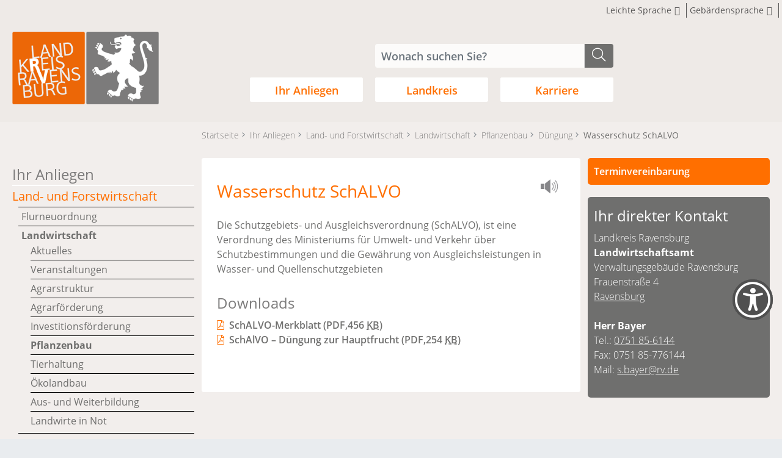

--- FILE ---
content_type: text/html;charset=UTF-8
request_url: https://www.rv.de/ihr+anliegen/land-+und+forstwirtschaft/landwirtschaft/wasserschutz+schalvo
body_size: 24483
content:
<!DOCTYPE HTML>
<html lang="de" dir="ltr">
<head>
<meta charset="UTF-8">
<meta name="viewport" content="width=device-width, initial-scale=1, maximum-scale=5, shrink-to-fit=no">
<meta name="generator" content="dvv-Mastertemplates 24.2.0.1-RELEASE">
<meta name="keywords" content="Landratsamt, Ravensburg, Landkreis">
<meta name="description" content="Internetpräsenz">
<meta name="og:title" content="Wasserschutz SchALVO">
<meta name="og:description" content="Internetpräsenz">
<meta name="og:type" content="website">
<meta name="og:locale" content="de">
<meta name="og:url" content="https://www.rv.de/ihr+anliegen/land-+und+forstwirtschaft/landwirtschaft/wasserschutz+schalvo">
<meta name="geo.placename" content="Friedenstraße 6, 88212 Ravensburg, Deutschland">
<meta name="geo.region" content="DE-BW">
<meta name="geo.position" content="47.7876407;9.6149245">
<meta name="ICBM" content="47.7876407,9.6149245">
<meta name="robots" content="index, follow">
<title>Wasserschutz SchALVO | Landkreis Ravensburg | Landkreis Ravensburg</title>
<link rel="shortcut icon" href="/site/LRA_RV_Responsive/resourceCached/10.4.2.1.1/img/favicons/favicon.ico">
<link href="/common/js/jQuery/jquery-ui-themes/1.13.2/base/jquery-ui.min.css" rel="stylesheet" type="text/css">
<link href="/site/LRA_RV_Responsive/resourceTemplate/rv.de/-/18468757/10.4.2.1.1/resource.dynamic.css" rel="stylesheet" type="text/css">
<link href="/common/js/jQuery/external/bxSlider/jquery.bxslider.css" rel="stylesheet" type="text/css">
<link href="/common/fontawesome5/css/all.min.css" rel="stylesheet" type="text/css">
<script src="/site/LRA_RV_Responsive/resourceCached/10.4.2.1.1/js/vendors/mburger/mburger.js" type="module"></script>
<script> var videoelement = document.getElementsByTagName("video");

 if(typeof(videoelement) != 'undefined' && videoelement != null){
        videoelement.preload="none"
    } else{

    }
</script>
<link rel="apple-touch-icon" sizes="152x152" href="/site/LRA_RV_Responsive/resourceCached/10.4.2.1.1/img/favicons/apple-touch-icon.png">
<link rel="icon" type="image/png" sizes="32x32" href="/site/LRA_RV_Responsive/resourceCached/10.4.2.1.1/img/favicons/favicon-32x32.png">
<link rel="icon" type="image/png" sizes="16x16" href="/site/LRA_RV_Responsive/resourceCached/10.4.2.1.1/img/favicons/favicon-16x16.png">
<link rel="manifest" href="/site/LRA_RV_Responsive/resourceCached/10.4.2.1.1/img/favicons/site.webmanifest">
<link rel="mask-icon" href="/site/LRA_RV_Responsive/resourceCached/10.4.2.1.1/img/favicons/safari-pinned-tab.svg" color="#5bbad5">
<meta name="msapplication-TileColor" content="#7c7b7b">
<meta name="theme-color" content="#ffffff">



















        <script type="module" src="/site/LRA_RV_Responsive/resourceCached/10.4.2.1.1/js/bfo_widget/bfWidget.js"></script>
    <script type="module" src="/site/LRA_RV_Responsive/resourceCached/10.4.2.1.1/js/bfo_widget/addFilter.js"></script>
<script src="https://www.rv.de/ccm19os/os19ccm/public/index.php/app.js?apiKey=a05bd79caa22d766449b29e57c38efe3d9dbc34719622e99&amp;domain=5f4ff85" referrerpolicy="origin"></script>
<script src="/common/js/jQuery/3.6.4/jquery.min.js"></script>
<script src="/common/js/jQuery/external/bxSlider/jquery.bxslider.min.js"></script>
<script src="/common/js/jQuery/external/cookie/js.cookie.js"></script>
<script src="/common/js/jQuery/jquery-ui/1.13.2_k1/jquery-ui.min.js"></script>
<script src="/site/LRA_RV_Responsive/resourceCached/10.4.2.1.1/mergedScript_de.js"></script>
<script src="/site/LRA_RV_Responsive/resourceCached/10.4.2.1.1/js/bootstrap.bundle.min.js"></script>
<script src="/site/LRA_RV_Responsive/resourceCached/10.4.2.1.1/js/vendors/mmenu/mmenu.js"></script>
<script src="/site/LRA_RV_Responsive/resourceCached/10.4.2.1.1/js/mobilemenu.js"></script>
<script src="/site/LRA_RV_Responsive/resourceCached/10.4.2.1.1/js/functions.js"></script>
<script defer src="/site/LRA_RV_Responsive/resourceCached/10.4.2.1.1/search-autocomplete/autocomplete.js"></script>
<script src="/site/LRA_RV_Responsive/resourceCached/10.4.2.1.1/js/vendors/adobemenu/jquery-accessibleMegaMenu.js"></script>
<script>
jQuery(function () {
    jQuery('.pbsearch-autocomplete').pbsearch_autocomplete({
        url: '/site/LRA_RV_Responsive/search-autocomplete/18468754/index.html',
        delay: 300,
        maxTerms: 5,
        minLength: 3,
        rows: 20,
        avoidParallelRequests: true
    });
});
</script>
<link href="/site/LRA_RV_Responsive/resourceCached/10.4.2.1.1/css/styles.css" rel="stylesheet" type="text/css">
<link href="/site/LRA_RV_Responsive/resourceCached/10.4.2.1.1/css/vendors/jquery.jConveyorTicker.css" rel="stylesheet" type="text/css">
</head>
<body id="node18468754" class="knot_17969930 standard body_node">

                    <div class="bfo-widget-layer">
            <div id="barrierefrei-layer" role="dialog" aria-label="Barrierefreiheit-Bereich" aria-labelledby="barrierefreiBtn" aria-expanded="false">
                <div class="barrierefrei-overlay__inner">
                    <div class="barrierefrei-overlay__inner--header">
    <p class="title">Einstellungen & Barrierefreiheit</p>
    <button class="barrierefrei-close"  aria-label="" title=""><i class="fa fa-times" aria-hidden="true"></i></button>
</div>
<div class='barrierefrei-overlay__inner--body'>
    <div class='links'>
        <p class="title">Barrierefreiheit</p>
        <ul>
            <li><i class="fal fa-book-reader"></i>
                <a href="/leichtesprache">Leichte Sprache</a>
            </li>
            <li><i class="far fa-sign-language"></i>
                <a href="/gebaerdensprache">Gebärdensprache</a>
            </li>
            <li><i class="fal fa-universal-access"></i>
                <a href="/barrierefreiheit">Barrierefreiheit</a>
            </li>

        </ul>
    </div>
    <div class='switch'>
        <p class="title">Einstellungen</p>
        <ul class="contrast-switcher">
            <li><a class="contrast-button" role="button" title="Kontrast umschalten" aria-label="Kontrast umschalten"><i class='fal fa-toggle-off' aria-hidden='true'></i>Kontrast umschalten</a></li>
                        <li><i class="far fa-font"></i>
                <a rel="hinweistext" href="javascript:void(0)" class="schriftlink openToggle" title="Schriftgröße hinweis">Schriftgröße</a>
                <div class="hinweistext">
                    <p>Zum Ändern der Schriftgröße verwenden Sie bitte die Funktionalität Ihres Browsers. Über die Tastatur:</p>
                    <p><strong>[Strg]-[+]</strong> Schrift vergrößern</p>
                    <p><strong>[Strg]-[-]</strong>  Schrift verkleinern</p>
                    <p><strong>[Strg]-[0]</strong> Schriftgröße zurücksetzen</p>
                    <p>Oder mit <strong>[Strg]</strong> und Ihrem <strong>Mausrad</strong>.</p>
                </div>
            </li>
        </ul>
    </div>
    <div class="colorfilter">
        <p class="title reverse-color">Farbanpassungen <a class="reverse" aria-label="Filter zurücksetzen" href="javascript:void(0)"><i class="far fa-undo"></i>Filter zurücksetzen</a>
</p>
        <ul class="c-colorfilter-navigation">

            <li class="kontrast"><i class="fad fa-adjust"></i>
                <a class="farbschwaeche contrast" href="javascript:void(0)" role="button" title="Kontrast ändern" aria-label="Kontrast ändern">Kontrast</a>
                <input id="contrast" name="contrast" type="range" min="1" max="2" step="0.1" value="1">
            </li>
            <li class="saettigung"><i class="fas fa-tint fa-solid"></i>
                <a class="farbschwaeche saturation" href="javascript:void(0)" role="button" title="Sättigung ändern" aria-label="Sättigung ändern">Sättigung</a>
                <input id="saturation" name="saturation" type="range" min="1" max="3" step="0.1" value="1">
            </li>
            <li class="helligkeit"><i class="fal fa-sun"></i>
                <a class="farbschwaeche brightness" href="javascript:void(0)" role="button" title="Helligkeit ändern" aria-label="Helligkeit ändern">Helligkeit</a>
                <input id="brightness" name="brightness" type="range" min="1" max="1.5" step="0.01" value="1">
            </li>
            <li class="blauFilter"><i class="fal fa-tint fa-solid"></i>
                <a class="farbschwaeche blaufilter" href="javascript:void(0)">Blaufilter</a>
                <input id="blaufilter" name="blaufilter" type="range" min="0" max="100" step="1" value="0">
            </li>
            <li class="grau"><i class="fal fa-tint fa-solid"></i>
                <a class="farbschwaeche graumodus" href="javascript:void(0)" role="button" title="Farben ändern" aria-label="Farben ändern">Graumodus</a>
                <input id="graumodus" name="graumodus" type="range" min="0" max="100" step="1" value="0">
            </li>
            <li><a class="title openToggle" href="javascript:void(0)">Farbschwächen<i class="far fa-chevron-down"></i></a>
                <ul class="farbschwaeche-filter">
                    <li class="rot"><i class="fal fa-tint fa-solid"></i>
                        <a class="farbschwaeche rotschwaeche" href="javascript:void(0)" tabindex="-1" role="button" title="Farben ändern" aria-label="Farben ändern" aria-hidden="true">Rotschwäche-Modus</a>
                        <input id="rotschwaeche" name="rotschwaeche" type="range" min="0" max="100" step="1" value="0">
                    </li>
                    <li class="gruen"><i class="fal fa-tint fa-solid"></i>
                        <a class="farbschwaeche gruenschwaeche" href="javascript:void(0)" tabindex="-1" role="button" title="Farben ändern" aria-label="Farben ändern" aria-hidden="true">Grünschwäche-Modus</a>
                        <input id="gruenschwaeche" name="gruenschwaeche" type="range" min="0" max="100" step="1" value="0">
                    </li>
                    <li class="blau"><i class="fal fa-tint fa-solid"></i>
                        <a class="farbschwaeche blauschwaeche" href="javascript:void(0)" tabindex="-1" role="button" title="Farben ändern" aria-label="Farben ändern" aria-hidden="true">Blauschwäche-Modus</a>
                        <input id="blauschwaeche" name="blauschwaeche" type="range" min="0" max="100" step="1" value="0">
                    </li>
                </ul>
            </li>
        </ul>
    </div>
</div>
<div class='barrierefrei-overlay__inner--footer'>
</div>
                </div>
            </div>
                        <div class="barrierefrei toggle-overlay-bfo bfo-widget-button">
                <a id="barrierefreiBtn" class="barrierefrei_widget" href="#" aria-label="Barrierefreiheit Widget aufklappen" aria-expanded="false" aria-haspopup="true" aria-controls="barrierefrei-layer">
                                <i class="fa-regular fa-universal-access"></i>
                </a>
                <div class="content-tip"><div class="content"><p>Barrierefreiheit optimieren - passen Sie die Darstellung Ihren Bedürfnissen an.</p></div></div>
            </div>
        </div>
<div class="l-header__skiplinks">
	<ul class="c-skiplinks">
		<li><a class="c-skiplinks__item" href="#navigation">Gehe zum Navigationsbereich</a></li>
		<li><a class="c-skiplinks__item" href="#inhalt">Gehe zum Inhalt</a></li>
	</ul>
</div>    <div class="c-loginout">
</div>
    <div class="l-page">

        <header class="l-header">
<div class="l-header__row1">
    <div class="l-header__row1-funcnav">
        <ul class="service-navigation">
            <li class="leichteSprache">
                <a href="/leichtesprache" title="Leichte Sprache" aria-label="Informationen in leichter Sprache">
                    <span class="title">Leichte Sprache</span>
                    <span class="icon">
                        <i class="fa fa-book-reader"></i>
                    </span>
                </a>
            </li>
            <li class="leichteSprache">
                <a href="/gebaerdensprache" title="Geb&auml;rdensprache" aria-label="Videos in Geb&auml;redensprache">
                    <span class="title">Geb&auml;rdensprache</span>
                    <span class="icon"><i class="fas fa-sign-language"></i></span>
                </a>
            </li>

            <li class="kontrastschalter">
                <span class="contrast-switcher">

                </span>
            </li>

    </ul>
</div>
<div class="l-header__row1-inner">
    <div class="l-header__row1-inner-wrapper">


        <div class="l-header__row1-inner-wrapper-brand" role="banner">
          <a href="/startseite" title="Zur Startseite von Landkreis Ravensburg" aria-label="Zur Startseite von Landkreis Ravensburg">
          <img src="/site/LRA_RV_Responsive/resourceCached/10.4.2.1.1/img/logo.png" alt="Logo: Landkreis Ravensburg (Link zur Startseite)"></a>
        </div>
        <div class="l-navigation">
            <div class="termin-wrapper">
                <a href="/landkreis/verwaltung/terminvereinbarung">Termin vereinbaren</a>
            </div>
            <div class="quicksearch-wrapper">
<form name="search" class="c-quicksearch noprint" action="/site/LRA_RV_Responsive/search/18468754/quickSearchResult.html" method="get" role="search">
	<label for="searchinput">Suche</label>
  <input type="text" name="query" id="searchinput" class="c-quicksearch__input pbsearch-autocomplete" placeholder="Wonach suchen Sie?" aria-label="Suche" onFocus="if(this.value == this.defaultValue){this.value = '';}">
  <div class="input-group-append">
  <button class="c-quicksearch__button" type="submit" aria-label="suche starten"><i class="fas fa-search"></i></button></div>
</form>                <div class="oft-gefragt" aria-hidden="true">
                    <a id="anker17979000"></a><div class="composedcontent-lra-ravensburg---box block_17979000" id="cc_17979000">
  <div class="c-list text-left" id="anker17978995">
    <ul><li><a class="internerLink" href="/landkreis/verwaltung/terminvereinbarung">Terminvereinbarung</a></li><li><a class="internerLink" href="/ihr+anliegen/fahrzeugzulassung">Fahrzeugzulassung</a></li><li><a class="httpsLink" href="https://www.rv.de/ihr+anliegen/fahrzeugzulassung/wunschkennzeichen">Wunschkennzeichen</a></li><li><a class="internerLink" href="/ihr+anliegen/abfall/abfallkalender+-+abfall+app+rv">Abfallkalender</a></li><li><a class="internerLink" href="/ihr+anliegen/fahrzeugzulassung/online+kfz-zulassung+_i-kfz_">Online-Kfz-Zulassung</a></li><li><a class="internerLink" href="/ihr+anliegen/fuehrerschein">Führerschein</a></li></ul>
  </div>
</div>
                </div>
            </div>
            <nav id="navigation" class="l-navigation-inner" aria-label="Hauptnavigation">


<ul class="nav-menu accessible-megamenu nav_17969845 sub-nav-group">
 <li class="nav-item li-ebene-1 li-id-17969930 hasChild currentParent"><a href="/ihr+anliegen">Ihr Anliegen</a>
  <ul class="nav_17969930 sub-nav-group">
   <li class="nav-item li-ebene-2 li-id-18021397 hasChild"><a href="/ihr+anliegen/abfall">Abfall</a>
    <ul class="nav_18021397 sub-nav-group">
     <li class="nav-item li-ebene-3 li-id-18471592"><a href="/ihr+anliegen/abfall/abfallkalender+-+abfall+app+rv">Abfallkalender - Abfall App RV</a></li>
     <li class="nav-item li-ebene-3 li-id-18471704 hasChild"><a href="/ihr+anliegen/abfall/abfallvermeidung">Abfallvermeidung</a>
      <ul class="nav_18471704 sub-nav-group">
       <li class="nav-item li-ebene-4 li-id-18471801"><a href="/ihr+anliegen/abfall/abfallvermeidung/foodsharing-stationen">Foodsharing-Stationen</a></li>
       <li class="nav-item li-ebene-4 li-id-18471892"><a href="/ihr+anliegen/abfall/abfallvermeidung/foerderung+mehrwegwindeln">Förderung Mehrwegwindeln</a></li>
       <li class="nav-item li-ebene-4 li-id-24412631"><a href="/ihr+anliegen/abfall/abfallvermeidung/abfallvermeidung+in+staedten+und+gemeinden">Abfallvermeidung in Städten und Gemeinden</a></li>
      </ul></li>
     <li class="nav-item li-ebene-3 li-id-18471991"><a href="/ihr+anliegen/abfall/aktuelle+themen">Aktuelle Themen</a></li>
     <li class="nav-item li-ebene-3 li-id-18021406 hasChild"><a href="/ihr+anliegen/abfall/unsere+abfallentsorgung">Unsere Abfallentsorgung</a>
      <ul class="nav_18021406 sub-nav-group">
       <li class="nav-item li-ebene-4 li-id-18474578 hasChild"><a href="/ihr+anliegen/abfall/unsere+abfallentsorgung/restmuelltonne">Restmülltonne</a>
        <ul class="nav_18474578 sub-nav-group">
         <li class="nav-item li-ebene-5 li-id-18474600"><a href="/ihr+anliegen/abfall/unsere+abfallentsorgung/faq+zur+restmuelltonne">FAQ zur Restmülltonne</a></li>
        </ul></li>
       <li class="nav-item li-ebene-4 li-id-18472634 hasChild"><a href="/ihr+anliegen/abfall/unsere+abfallentsorgung/biotonne">Biotonne</a>
        <ul class="nav_18472634 sub-nav-group">
         <li class="nav-item li-ebene-5 li-id-18472927"><a href="/ihr+anliegen/abfall/unsere+abfallentsorgung/faq+zur+biotonne">FAQ zur Biotonne</a></li>
        </ul></li>
       <li class="nav-item li-ebene-4 li-id-18477635 hasChild"><a href="/ihr+anliegen/abfall/unsere+abfallentsorgung/papiertonne">Papiertonne</a>
        <ul class="nav_18477635 sub-nav-group">
         <li class="nav-item li-ebene-5 li-id-18477657"><a href="/ihr+anliegen/abfall/unsere+abfallentsorgung/faq+zur+papiertonne">FAQ zur Papiertonne</a></li>
        </ul></li>
       <li class="nav-item li-ebene-4 li-id-18475109 hasChild"><a href="/ihr+anliegen/abfall/unsere+abfallentsorgung/gelbe+tonne">Gelbe Tonne</a>
        <ul class="nav_18475109 sub-nav-group">
         <li class="nav-item li-ebene-5 li-id-18475131"><a href="/ihr+anliegen/abfall/unsere+abfallentsorgung/faq+zur+gelben+tonne">FAQ zur Gelben Tonne</a></li>
        </ul></li>
       <li class="nav-item li-ebene-4 li-id-18793445 hasChild"><a href="/ihr+anliegen/abfall/unsere+abfallentsorgung/altglas">Altglas</a>
        <ul class="nav_18793445 sub-nav-group">
         <li class="nav-item li-ebene-5 li-id-18793464"><a href="/ihr+anliegen/abfall/unsere+abfallentsorgung/faq+zum+altglas">FAQ zum Altglas</a></li>
        </ul></li>
       <li class="nav-item li-ebene-4 li-id-18482793 hasChild"><a href="/ihr+anliegen/abfall/unsere+abfallentsorgung/gruengut">Grüngut</a>
        <ul class="nav_18482793 sub-nav-group">
         <li class="nav-item li-ebene-5 li-id-18482807"><a href="/ihr+anliegen/abfall/unsere+abfallentsorgung/faq+zum+gruengut">FAQ zum Grüngut</a></li>
        </ul></li>
       <li class="nav-item li-ebene-4 li-id-18478382 hasChild"><a href="/ihr+anliegen/abfall/unsere+abfallentsorgung/sperrmuell">Sperrmüll</a>
        <ul class="nav_18478382 sub-nav-group">
         <li class="nav-item li-ebene-5 li-id-18478404"><a href="/ihr+anliegen/abfall/unsere+abfallentsorgung/faq+zum+sperrmuell">FAQ zum Sperrmüll</a></li>
        </ul></li>
       <li class="nav-item li-ebene-4 li-id-18482719"><a href="/ihr+anliegen/abfall/unsere+abfallentsorgung/problemstoffsammlung">Problemstoffsammlung</a></li>
       <li class="nav-item li-ebene-4 li-id-18483745"><a href="/ihr+anliegen/abfall/unsere+abfallentsorgung/entsorgungszentren_+wertstoffhoefe">Entsorgungszentren, Wertstoffhöfe</a></li>
      </ul></li>
    </ul></li>
   <li class="nav-item li-ebene-2 li-id-18021955"><a href="/ihr+anliegen/amtliche+vermessung">Amtliche Vermessung</a></li>
   <li class="nav-item li-ebene-2 li-id-18021451 hasChild"><a href="/ihr+anliegen/arbeit+und+soziales">Arbeit und Soziales</a>
    <ul class="nav_18021451 sub-nav-group">
     <li class="nav-item li-ebene-3 li-id-18021487 hasChild"><a href="/ihr+anliegen/arbeit+und+soziales/arbeitsuchende">Arbeitsuchende</a>
      <ul class="nav_18021487 sub-nav-group">
       <li class="nav-item li-ebene-4 li-id-21894493"><a href="/21894493">Aktuelles</a></li>
       <li class="nav-item li-ebene-4 li-id-18281810"><a href="/ihr+anliegen/arbeit+und+soziales/arbeitsuchende/buergergeld">Bürgergeld</a></li>
       <li class="nav-item li-ebene-4 li-id-18291672 hasChild"><a href="/ihr+anliegen/arbeit+und+soziales/arbeitsuchende/antragstellung">Antragstellung</a>
        <ul class="nav_18291672 sub-nav-group">
         <li class="nav-item li-ebene-5 li-id-18281692"><a href="/ihr+anliegen/arbeit+und+soziales/arbeitsuchende/antragstellung+buergergeld">Antragstellung Bürgergeld</a></li>
         <li class="nav-item li-ebene-5 li-id-18281900"><a href="/ihr+anliegen/arbeit+und+soziales/arbeitsuchende/weiterbewilligung+buergergeld">Weiterbewilligung Bürgergeld</a></li>
         <li class="nav-item li-ebene-5 li-id-18281920"><a href="/ihr+anliegen/arbeit+und+soziales/arbeitsuchende/welche+leistungen+sind+vorrangig_">Welche Leistungen sind vorrangig?</a></li>
        </ul></li>
       <li class="nav-item li-ebene-4 li-id-18291681 hasChild"><a href="/ihr+anliegen/arbeit+und+soziales/arbeitsuchende/geldleistungen">Geldleistungen</a>
        <ul class="nav_18291681 sub-nav-group">
         <li class="nav-item li-ebene-5 li-id-18281944"><a href="/ihr+anliegen/arbeit+und+soziales/arbeitsuchende/welche+geldleistungen+kann+ich+bekommen_">Welche Geldleistungen kann ich bekommen?</a></li>
         <li class="nav-item li-ebene-5 li-id-18281988"><a href="/ihr+anliegen/arbeit+und+soziales/arbeitsuchende/wann_+wie+und+wie+lange+bekommen+sie+leistungen_">Wann, wie und wie lange bekommen Sie Leistungen?</a></li>
         <li class="nav-item li-ebene-5 li-id-18282037"><a href="/ihr+anliegen/arbeit+und+soziales/arbeitsuchende/sozialversicherung">Sozialversicherung</a></li>
        </ul></li>
       <li class="nav-item li-ebene-4 li-id-18281758"><a href="/ihr+anliegen/arbeit+und+soziales/arbeitsuchende/bildung+und+teilhabe">Bildung und Teilhabe</a></li>
       <li class="nav-item li-ebene-4 li-id-18282135"><a href="/ihr+anliegen/arbeit+und+soziales/arbeitsuchende/erreichbarkeit+und+abwesenheit">Erreichbarkeit und Abwesenheit</a></li>
       <li class="nav-item li-ebene-4 li-id-18282146"><a href="/ihr+anliegen/arbeit+und+soziales/arbeitsuchende/veraenderungsanzeigen">Veränderungsanzeigen</a></li>
       <li class="nav-item li-ebene-4 li-id-18282167"><a href="/ihr+anliegen/arbeit+und+soziales/arbeitsuchende/jobsuche">Jobsuche</a></li>
       <li class="nav-item li-ebene-4 li-id-18282208"><a href="/ihr+anliegen/arbeit+und+soziales/arbeitsuchende/arbeitgeberservice">Arbeitgeberservice</a></li>
       <li class="nav-item li-ebene-4 li-id-18282222"><a href="/ihr+anliegen/arbeit+und+soziales/arbeitsuchende/gesundheitsprogramm">Gesundheitsprogramm</a></li>
       <li class="nav-item li-ebene-4 li-id-18419400"><a href="/ihr+anliegen/arbeit+und+soziales/arbeitsuchende/beauftragte+fuer+chancengleichheit+am+arbeitsmarkt">Beauftragte für Chancengleichheit am Arbeitsmarkt</a></li>
      </ul></li>
     <li class="nav-item li-ebene-3 li-id-18469802 hasChild"><a href="/ihr+anliegen/arbeit+und+soziales/buergerschaftliches+engagement">Bürgerschaftliches Engagement</a>
      <ul class="nav_18469802 sub-nav-group">
       <li class="nav-item li-ebene-4 li-id-19203052"><a href="/ihr+anliegen/arbeit+und+soziales/buergerschaftliches+engagement/fortbildungsprogramm+freiwillig+aktiv">Fortbildungsprogramm Freiwillig aktiv</a></li>
       <li class="nav-item li-ebene-4 li-id-19203108"><a href="/ihr+anliegen/arbeit+und+soziales/buergerschaftliches+engagement/zuschuesse+buegerschaftliches+engagement+und+offene+altenhilfe">Zuschüsse Bügerschaftliches Engagement und offene Altenhilfe</a></li>
       <li class="nav-item li-ebene-4 li-id-19203222"><a href="/ihr+anliegen/arbeit+und+soziales/buergerschaftliches+engagement/bildungsplattform+qualifiziert_engagiert">Bildungsplattform Qualifiziert.Engagiert</a></li>
      </ul></li>
     <li class="nav-item li-ebene-3 li-id-18021460 hasChild"><a href="/ihr+anliegen/arbeit+und+soziales/kinder_+jugendliche+und+familien">Kinder, Jugendliche und Familien</a>
      <ul class="nav_18021460 sub-nav-group">
       <li class="nav-item li-ebene-4 li-id-18476719"><a href="/ihr+anliegen/arbeit+und+soziales/kinder_+jugendliche+und+familien/beratung+und+unterstuetzung">Beratung und Unterstützung</a></li>
       <li class="nav-item li-ebene-4 li-id-18476681"><a href="/ihr+anliegen/arbeit+und+soziales/kinder_+jugendliche+und+familien/familienbildung+und+-foerderung">Familienbildung und -förderung</a></li>
       <li class="nav-item li-ebene-4 li-id-18729170"><a href="/18729170">Frühe Hilfen</a></li>
       <li class="nav-item li-ebene-4 li-id-24039729"><a href="/ihr+anliegen/arbeit+und+soziales/kinder_+jugendliche+und+familien/ief">IeF</a></li>
       <li class="nav-item li-ebene-4 li-id-18476649"><a href="/ihr+anliegen/arbeit+und+soziales/kinder_+jugendliche+und+familien/kindertagesbetreuung">Kindertagesbetreuung</a></li>
       <li class="nav-item li-ebene-4 li-id-18779751"><a href="/ihr+anliegen/arbeit+und+soziales/kinder_+jugendliche+und+familien/kip+-+kinder+_+jugendliche+psychisch+erkrankter+oder+belasteter+eltern">KiP - Kinder &amp; Jugendliche psychisch erkrankter oder belasteter Eltern</a></li>
       <li class="nav-item li-ebene-4 li-id-20531000"><a href="/20531000">Sozialatlas</a></li>
       <li class="nav-item li-ebene-4 li-id-18775204"><a href="/ihr+anliegen/arbeit+und+soziales/kinder_+jugendliche+und+familien/sorgerecht_+unterhalt+und+vaterschaftsfeststellung">Sorgerecht, Unterhalt und Vaterschaftsfeststellung</a></li>
       <li class="nav-item li-ebene-4 li-id-18645744"><a href="/ihr+anliegen/arbeit+und+soziales/kinder_+jugendliche+und+familien/veranstaltungen">Veranstaltungen</a></li>
       <li class="nav-item li-ebene-4 li-id-18823877"><a href="/ihr+anliegen/arbeit+und+soziales/kinder_+jugendliche+und+familien/datneschutz">Datenschutz</a></li>
      </ul></li>
     <li class="nav-item li-ebene-3 li-id-22335288 hasChild"><a href="/ihr+anliegen/arbeit+und+soziales/kommunale+kriminalpraevention">Kommunale Kriminalprävention</a>
      <ul class="nav_22335288 sub-nav-group">
       <li class="nav-item li-ebene-4 li-id-22335454"><a href="/ihr+anliegen/arbeit+und+soziales/kommunale+kriminalpraevention/gemeinsam_sicher+e_v_+im+landkreis+ravensburg">Gemeinsam.Sicher e.V. im Landkreis Ravensburg</a></li>
      </ul></li>
     <li class="nav-item li-ebene-3 li-id-18021469 hasChild"><a href="/ihr+anliegen/arbeit+und+soziales/menschen+mit+behinderungen">Menschen mit Behinderungen</a>
      <ul class="nav_18021469 sub-nav-group">
       <li class="nav-item li-ebene-4 li-id-18469919"><a href="/ihr+anliegen/arbeit+und+soziales/menschen+mit+behinderungen/allgemeines+zu+teilhabe+und+inklusion">Allgemeines zu Teilhabe und Inklusion</a></li>
       <li class="nav-item li-ebene-4 li-id-21436087"><a href="/ihr+anliegen/arbeit+und+soziales/menschen+mit+behinderungen/assistenzhund">Assistenzhund</a></li>
       <li class="nav-item li-ebene-4 li-id-18021523"><a href="/ihr+anliegen/arbeit+und+soziales/menschen+mit+behinderungen/betreuungen">Betreuungen</a></li>
       <li class="nav-item li-ebene-4 li-id-18319354"><a href="/ihr+anliegen/arbeit+und+soziales/menschen+mit+behinderungen/blindenhilfe+_sgb+xii_">Blindenhilfe (SGB XII)</a></li>
       <li class="nav-item li-ebene-4 li-id-18319169"><a href="/ihr+anliegen/arbeit+und+soziales/menschen+mit+behinderungen/eingliederungshilfe+_sgb+ix_">Eingliederungshilfe (SGB IX)</a></li>
       <li class="nav-item li-ebene-4 li-id-18414884 hasChild"><a href="/ihr+anliegen/arbeit+und+soziales/menschen+mit+behinderungen/kommunale+behindertenbeauftragte">Kommunale Behindertenbeauftragte </a>
        <ul class="nav_18414884 sub-nav-group">
         <li class="nav-item li-ebene-5 li-id-18417205"><a href="/ihr+anliegen/arbeit+und+soziales/menschen+mit+behinderungen/beirat+inklusion">Beirat Inklusion</a></li>
         <li class="nav-item li-ebene-5 li-id-19019282"><a href="/ihr+anliegen/arbeit+und+soziales/menschen+mit+behinderungen/aktionsplan+inklusion">Aktionsplan Inklusion</a></li>
         <li class="nav-item li-ebene-5 li-id-19497648"><a href="/19497648">Veranstaltungen</a></li>
         <li class="nav-item li-ebene-5 li-id-19616592"><a href="/ihr+anliegen/arbeit+und+soziales/menschen+mit+behinderungen/informationen+in+leichter+sprache">Informationen in Leichter Sprache</a></li>
        </ul></li>
       <li class="nav-item li-ebene-4 li-id-18319302"><a href="/ihr+anliegen/arbeit+und+soziales/menschen+mit+behinderungen/landesblindenhilfe">Landesblindenhilfe</a></li>
       <li class="nav-item li-ebene-4 li-id-18319243"><a href="/ihr+anliegen/arbeit+und+soziales/menschen+mit+behinderungen/schwerbehindertenrecht+_sgb+ix_">Schwerbehindertenrecht (SGB IX)</a></li>
      </ul></li>
     <li class="nav-item li-ebene-3 li-id-18525597"><a href="/ihr+anliegen/arbeit+und+soziales/schulden-+und+insolvenzberatung">Schulden- und Insolvenzberatung</a></li>
     <li class="nav-item li-ebene-3 li-id-18021505 hasChild"><a href="/ihr+anliegen/arbeit+und+soziales/selbsthilfe_+suchthilfe_+seelische+gesundheit">Selbsthilfe, Suchthilfe, seelische Gesundheit</a>
      <ul class="nav_18021505 sub-nav-group">
       <li class="nav-item li-ebene-4 li-id-18808553 hasChild"><a href="/ihr+anliegen/arbeit+und+soziales/selbsthilfe_+suchthilfe_+seelische+gesundheit/selbsthilfe">Selbsthilfe</a>
        <ul class="nav_18808553 sub-nav-group">
         <li class="nav-item li-ebene-5 li-id-18475045"><a href="/ihr+anliegen/arbeit+und+soziales/selbsthilfe_+suchthilfe_+seelische+gesundheit/selbsthilfegruppen">Selbsthilfegruppen</a></li>
         <li class="nav-item li-ebene-5 li-id-22021755"><a href="/ihr+anliegen/arbeit+und+soziales/selbsthilfe_+suchthilfe_+seelische+gesundheit/foerderung+der+selbsthilfegruppen">Förderung der Selbsthilfegruppen</a></li>
         <li class="nav-item li-ebene-5 li-id-18471755"><a href="/ihr+anliegen/arbeit+und+soziales/selbsthilfe_+suchthilfe_+seelische+gesundheit/weg+zu+einer+neuen+selbsthilfegruppe">Weg zu einer neuen Selbsthilfegruppe</a></li>
         <li class="nav-item li-ebene-5 li-id-18471582"><a href="/ihr+anliegen/arbeit+und+soziales/selbsthilfe_+suchthilfe_+seelische+gesundheit/das+selbsthilfenetzwerk">Das Selbsthilfenetzwerk</a></li>
        </ul></li>
       <li class="nav-item li-ebene-4 li-id-18470083 hasChild"><a href="/ihr+anliegen/arbeit+und+soziales/selbsthilfe_+suchthilfe_+seelische+gesundheit/seelische+gesundheit">Seelische Gesundheit</a>
        <ul class="nav_18470083 sub-nav-group">
         <li class="nav-item li-ebene-5 li-id-18470405"><a href="/ihr+anliegen/arbeit+und+soziales/selbsthilfe_+suchthilfe_+seelische+gesundheit/anlaufstellen+gemeindepsychiatrischen+versorgung">Anlaufstellen gemeindepsychiatrischen Versorgung </a></li>
         <li class="nav-item li-ebene-5 li-id-18470268"><a href="/ihr+anliegen/arbeit+und+soziales/selbsthilfe_+suchthilfe_+seelische+gesundheit/informations-_+beratungs-+und+beschwerdestelle">Informations-, Beratungs- und Beschwerdestelle </a></li>
         <li class="nav-item li-ebene-5 li-id-18470117"><a href="/ihr+anliegen/arbeit+und+soziales/selbsthilfe_+suchthilfe_+seelische+gesundheit/patientenfuersprechende">Patientenfürsprechende</a></li>
        </ul></li>
       <li class="nav-item li-ebene-4 li-id-18808772 hasChild"><a href="/ihr+anliegen/arbeit+und+soziales/selbsthilfe_+suchthilfe_+seelische+gesundheit/suchthilfe+und+suchtpraevention">Suchthilfe und Suchtprävention</a>
        <ul class="nav_18808772 sub-nav-group">
         <li class="nav-item li-ebene-5 li-id-18470569"><a href="/ihr+anliegen/arbeit+und+soziales/selbsthilfe_+suchthilfe_+seelische+gesundheit/anlaufstellen+fuer+betroffene_+gefaehrdete+oder+angehoerige">Anlaufstellen für Betroffene, Gefährdete oder Angehörige</a></li>
         <li class="nav-item li-ebene-5 li-id-18475098 hasChild"><a href="/ihr+anliegen/arbeit+und+soziales/selbsthilfe_+suchthilfe_+seelische+gesundheit/suchtpraevention">Suchtprävention </a>
          <ul class="nav_18475098 sub-nav-group">
           <li class="nav-item li-ebene-6 li-id-20366373"><a href="/ihr+anliegen/arbeit+und+soziales/selbsthilfe_+suchthilfe_+seelische+gesundheit/veranstaltung_+digitale+pubertaet">Veranstaltung: Digitale Pubertät</a></li>
          </ul></li>
        </ul></li>
      </ul></li>
     <li class="nav-item li-ebene-3 li-id-18021478 hasChild"><a href="/ihr+anliegen/arbeit+und+soziales/senior_innen+und+pflege">Senior/innen und Pflege</a>
      <ul class="nav_18021478 sub-nav-group">
       <li class="nav-item li-ebene-4 li-id-18319417"><a href="/ihr+anliegen/arbeit+und+soziales/senior_innen+und+pflege/hilfe+zur+pflege+nach+dem+sgb+xii">Hilfe zur Pflege nach dem SGB XII</a></li>
       <li class="nav-item li-ebene-4 li-id-18319444"><a href="/ihr+anliegen/arbeit+und+soziales/senior_innen+und+pflege/grundsicherung+im+alter+und+bei+voller+erwerbsminderung+nach+dem+sgb+xii">Grundsicherung im Alter und bei voller Erwerbsminderung nach dem SGB XII</a></li>
       <li class="nav-item li-ebene-4 li-id-18475984"><a href="/ihr+anliegen/arbeit+und+soziales/senior_innen+und+pflege/pflegestuetzpunkte">Pflegestützpunkte</a></li>
       <li class="nav-item li-ebene-4 li-id-19570665"><a href="/ihr+anliegen/arbeit+und+soziales/senior_innen+und+pflege/unterstuetzungsangebote+im+alltag">Unterstützungsangebote im Alltag</a></li>
       <li class="nav-item li-ebene-4 li-id-21124233"><a href="/ihr+anliegen/arbeit+und+soziales/senior_innen+und+pflege/broschuere+_mein+zuhause_+-+ein+leben+lang_">Broschüre "Mein Zuhause! - Ein leben lang"</a></li>
       <li class="nav-item li-ebene-4 li-id-23960695"><a href="/ihr+anliegen/arbeit+und+soziales/senior_innen+und+pflege/broschuere+_sorglos+aelter+werden_">Broschüre "Sorglos älter werden"</a></li>
      </ul></li>
     <li class="nav-item li-ebene-3 li-id-18021532 hasChild"><a href="/ihr+anliegen/arbeit+und+soziales/sonstige+soziale+leistungen">Sonstige soziale Leistungen</a>
      <ul class="nav_18021532 sub-nav-group">
       <li class="nav-item li-ebene-4 li-id-18319844"><a href="/ihr+anliegen/arbeit+und+soziales/sonstige+soziale+leistungen/soziales+entschaedigungsrecht">Soziales Entschädigungsrecht</a></li>
       <li class="nav-item li-ebene-4 li-id-18319914"><a href="/ihr+anliegen/arbeit+und+soziales/sonstige+soziale+leistungen/hilfe+zum+lebensunterhalt">Hilfe zum Lebensunterhalt</a></li>
       <li class="nav-item li-ebene-4 li-id-18319944"><a href="/ihr+anliegen/arbeit+und+soziales/sonstige+soziale+leistungen/bestattungskosten">Bestattungskosten</a></li>
       <li class="nav-item li-ebene-4 li-id-18320010"><a href="/ihr+anliegen/arbeit+und+soziales/sonstige+soziale+leistungen/bafoeg">BAföG</a></li>
       <li class="nav-item li-ebene-4 li-id-18320024"><a href="/ihr+anliegen/arbeit+und+soziales/sonstige+soziale+leistungen/afbg">AFBG</a></li>
       <li class="nav-item li-ebene-4 li-id-18320036"><a href="/ihr+anliegen/arbeit+und+soziales/sonstige+soziale+leistungen/wohngeld">Wohngeld</a></li>
       <li class="nav-item li-ebene-4 li-id-18320087"><a href="/ihr+anliegen/arbeit+und+soziales/sonstige+soziale+leistungen/hilfe+zur+ueberwindung+besonderer+sozialer+schwierigkeiten">Hilfe zur Überwindung besonderer sozialer Schwierigkeiten</a></li>
       <li class="nav-item li-ebene-4 li-id-18600557"><a href="/18600557">Bildung und Teilhabe</a></li>
      </ul></li>
     <li class="nav-item li-ebene-3 li-id-18695726"><a href="/ihr+anliegen/arbeit+und+soziales/sozialatlas+-+unterstuetzung+und+hilfe+finden">Sozialatlas - Unterstützung und Hilfe finden</a></li>
    </ul></li>
   <li class="nav-item li-ebene-2 li-id-18021712"><a href="/ihr+anliegen/ausschreibungen+und+vergaben">Ausschreibungen und Vergaben</a></li>
   <li class="nav-item li-ebene-2 li-id-18021883 hasChild"><a href="/ihr+anliegen/bauen+und+umwelt">Bauen und Umwelt</a>
    <ul class="nav_18021883 sub-nav-group">
     <li class="nav-item li-ebene-3 li-id-18442987 hasChild"><a href="/ihr+anliegen/bauen+und+umwelt/arbeitsschutz">Arbeitsschutz</a>
      <ul class="nav_18442987 sub-nav-group">
       <li class="nav-item li-ebene-4 li-id-18443125 hasChild"><a href="/ihr+anliegen/bauen+und+umwelt/arbeitsschutz/technischer+arbeitsschutz">Technischer Arbeitsschutz</a>
        <ul class="nav_18443125 sub-nav-group">
         <li class="nav-item li-ebene-5 li-id-18443135"><a href="/ihr+anliegen/bauen+und+umwelt/arbeitsschutz/baustellensicherheit">Baustellensicherheit</a></li>
         <li class="nav-item li-ebene-5 li-id-18443156"><a href="/ihr+anliegen/bauen+und+umwelt/arbeitsschutz/betriebssicherheit">Betriebssicherheit</a></li>
         <li class="nav-item li-ebene-5 li-id-18443188"><a href="/ihr+anliegen/bauen+und+umwelt/arbeitsschutz/biostoffe">Biostoffe</a></li>
         <li class="nav-item li-ebene-5 li-id-18443207"><a href="/ihr+anliegen/bauen+und+umwelt/arbeitsschutz/gefahrgut">Gefahrgut</a></li>
         <li class="nav-item li-ebene-5 li-id-18443225"><a href="/ihr+anliegen/bauen+und+umwelt/arbeitsschutz/gefahrstoffe">Gefahrstoffe</a></li>
         <li class="nav-item li-ebene-5 li-id-18443245"><a href="/ihr+anliegen/bauen+und+umwelt/arbeitsschutz/sprengstoff">Sprengstoff</a></li>
        </ul></li>
       <li class="nav-item li-ebene-4 li-id-18443046 hasChild"><a href="/ihr+anliegen/bauen+und+umwelt/arbeitsschutz/sozialer+arbeitsschutz">Sozialer Arbeitsschutz</a>
        <ul class="nav_18443046 sub-nav-group">
         <li class="nav-item li-ebene-5 li-id-18443057"><a href="/ihr+anliegen/bauen+und+umwelt/arbeitsschutz/arbeitszeit">Arbeitszeit</a></li>
         <li class="nav-item li-ebene-5 li-id-18443075"><a href="/ihr+anliegen/bauen+und+umwelt/arbeitsschutz/fahrpersonal">Fahrpersonal</a></li>
         <li class="nav-item li-ebene-5 li-id-18443093"><a href="/ihr+anliegen/bauen+und+umwelt/arbeitsschutz/jugendschutz">Jugendschutz</a></li>
         <li class="nav-item li-ebene-5 li-id-18443111"><a href="/ihr+anliegen/bauen+und+umwelt/arbeitsschutz/mutterschutz">Mutterschutz</a></li>
        </ul></li>
       <li class="nav-item li-ebene-4 li-id-18443026"><a href="/ihr+anliegen/bauen+und+umwelt/arbeitsschutz/medizinproduktegesetz">Medizinproduktegesetz</a></li>
      </ul></li>
     <li class="nav-item li-ebene-3 li-id-18021892 hasChild"><a href="/ihr+anliegen/bauen+und+umwelt/baurecht+und+wohnbau">Baurecht und Wohnbau</a>
      <ul class="nav_18021892 sub-nav-group">
       <li class="nav-item li-ebene-4 li-id-18437788 hasChild"><a href="/ihr+anliegen/bauen+und+umwelt/baurecht+und+wohnbau/baurecht">Baurecht</a>
        <ul class="nav_18437788 sub-nav-group">
         <li class="nav-item li-ebene-5 li-id-23343566"><a href="/ihr+anliegen/bauen+und+umwelt/baurecht+und+wohnbau/online-antragstellung+im+virtuellen+bauamt">Online-Antragstellung im virtuellen Bauamt</a></li>
         <li class="nav-item li-ebene-5 li-id-18438975"><a href="/ihr+anliegen/bauen+und+umwelt/baurecht+und+wohnbau/abgeschlossenheitsbescheinigung+beantragen">Abgeschlossenheitsbescheinigung beantragen</a></li>
         <li class="nav-item li-ebene-5 li-id-23343802"><a href="/ihr+anliegen/bauen+und+umwelt/baurecht+und+wohnbau/tipps+und+tricks+fuer+ihre+digitale+antragstellung">Tipps und Tricks für Ihre digitale Antragstellung</a></li>
         <li class="nav-item li-ebene-5 li-id-23868515"><a href="/ihr+anliegen/bauen+und+umwelt/baurecht+und+wohnbau/merkblaetter+fuer+die+baugenehmigung">Merkblätter für die Baugenehmigung</a></li>
        </ul></li>
       <li class="nav-item li-ebene-4 li-id-18431393 hasChild"><a href="/ihr+anliegen/bauen+und+umwelt/baurecht+und+wohnbau/denkmalschutz+_+kreisdenkmalpflege">Denkmalschutz / Kreisdenkmalpflege</a>
        <ul class="nav_18431393 sub-nav-group">
         <li class="nav-item li-ebene-5 li-id-18431454"><a href="/ihr+anliegen/bauen+und+umwelt/baurecht+und+wohnbau/denkmalschutzrechtliche+genehmigung+beantragen">Denkmalschutzrechtliche Genehmigung beantragen</a></li>
         <li class="nav-item li-ebene-5 li-id-18431463"><a href="/ihr+anliegen/bauen+und+umwelt/baurecht+und+wohnbau/bescheinigung+fuer+steuerliche+foerderung+beantragen">Bescheinigung für steuerliche Förderung beantragen</a></li>
        </ul></li>
       <li class="nav-item li-ebene-4 li-id-18444176"><a href="/ihr+anliegen/bauen+und+umwelt/baurecht+und+wohnbau/wohnraumfoerderung">Wohnraumförderung</a></li>
       <li class="nav-item li-ebene-4 li-id-18459007 hasChild"><a href="/ihr+anliegen/bauen+und+umwelt/baurecht+und+wohnbau/strassenrechtl_+stellungnahmen">Straßenrechtl. Stellungnahmen</a>
        <ul class="nav_18459007 sub-nav-group">
         <li class="nav-item li-ebene-5 li-id-18459017"><a href="/ihr+anliegen/bauen+und+umwelt/baurecht+und+wohnbau/abstaende+von+baulichen+anlagen+an+bundes-_+landes-_+und+kreisstrassen">Abstände von baulichen Anlagen an Bundes-, Landes-, und Kreisstraßen</a></li>
         <li class="nav-item li-ebene-5 li-id-18459039"><a href="/ihr+anliegen/bauen+und+umwelt/baurecht+und+wohnbau/neue+zufahrten+auf+bundes-_+landes-_+und+kreisstrassen">Neue Zufahrten auf Bundes-, Landes-, und Kreisstraßen</a></li>
         <li class="nav-item li-ebene-5 li-id-18459071"><a href="/ihr+anliegen/bauen+und+umwelt/baurecht+und+wohnbau/werbeanlagen+an+bundes-_+landes-_+und+kreisstrassen">Werbeanlagen an Bundes-, Landes-, und Kreisstraßen</a></li>
        </ul></li>
      </ul></li>
     <li class="nav-item li-ebene-3 li-id-18021910 hasChild"><a href="/ihr+anliegen/bauen+und+umwelt/boden+und+altlasten">Boden und Altlasten</a>
      <ul class="nav_18021910 sub-nav-group">
       <li class="nav-item li-ebene-4 li-id-18444108"><a href="/ihr+anliegen/bauen+und+umwelt/boden+und+altlasten/kiesabbau">Kiesabbau</a></li>
       <li class="nav-item li-ebene-4 li-id-18577993"><a href="/ihr+anliegen/bauen+und+umwelt/boden+und+altlasten/verwertung+von+boden">Verwertung von Boden</a></li>
       <li class="nav-item li-ebene-4 li-id-20402036"><a href="/ihr+anliegen/bauen+und+umwelt/boden+und+altlasten/auffuellungen+und+abgrabungen+im+aussenbereich">Auffüllungen und Abgrabungen im Außenbereich</a></li>
       <li class="nav-item li-ebene-4 li-id-21532576"><a href="/ihr+anliegen/bauen+und+umwelt/boden+und+altlasten/bodenschutz">Bodenschutz</a></li>
       <li class="nav-item li-ebene-4 li-id-21533375"><a href="/ihr+anliegen/bauen+und+umwelt/boden+und+altlasten/altlasten">Altlasten</a></li>
      </ul></li>
     <li class="nav-item li-ebene-3 li-id-18021937"><a href="/ihr+anliegen/bauen+und+umwelt/umweltbildung">Energieberatung</a></li>
     <li class="nav-item li-ebene-3 li-id-19578180"><a href="/ihr+anliegen/bauen+und+umwelt/erdwaerme">Erdwärme</a></li>
     <li class="nav-item li-ebene-3 li-id-18021919 hasChild"><a href="/ihr+anliegen/bauen+und+umwelt/gewerbeabfall+und+immissionsschutz">Gewerbeabfall und Immissionsschutz</a>
      <ul class="nav_18021919 sub-nav-group">
       <li class="nav-item li-ebene-4 li-id-18444278 hasChild"><a href="/ihr+anliegen/bauen+und+umwelt/gewerbeabfall+und+immissionsschutz/immissionsschutz">Immissionsschutz</a>
        <ul class="nav_18444278 sub-nav-group">
         <li class="nav-item li-ebene-5 li-id-18444424"><a href="/ihr+anliegen/bauen+und+umwelt/gewerbeabfall+und+immissionsschutz/beschwerde+ueber+immissionen+einreichen">Beschwerde über Immissionen einreichen</a></li>
         <li class="nav-item li-ebene-5 li-id-18444448"><a href="/ihr+anliegen/bauen+und+umwelt/gewerbeabfall+und+immissionsschutz/betriebsbeauftragte+fuer+immissionsschutz+bestellen">Betriebsbeauftragte für Immissionsschutz bestellen</a></li>
         <li class="nav-item li-ebene-5 li-id-18444472"><a href="/ihr+anliegen/bauen+und+umwelt/gewerbeabfall+und+immissionsschutz/immissionsschutzrechtliche+genehmigungen">Immissionsschutzrechtliche Genehmigungen</a></li>
        </ul></li>
       <li class="nav-item li-ebene-4 li-id-18444125 hasChild"><a href="/ihr+anliegen/bauen+und+umwelt/gewerbeabfall+und+immissionsschutz/abfallrecht">Abfallrecht</a>
        <ul class="nav_18444125 sub-nav-group">
         <li class="nav-item li-ebene-5 li-id-18444147"><a href="/ihr+anliegen/bauen+und+umwelt/gewerbeabfall+und+immissionsschutz/Anzeige+fuer+gewerbliche+und+gemeinnuetzige+Sammlungen+von+Abfaellen">Anzeige für gewerbliche und gemeinnützige Sammlungen von Abfällen</a></li>
         <li class="nav-item li-ebene-5 li-id-23833023"><a href="/ihr+anliegen/bauen+und+umwelt/gewerbeabfall+und+immissionsschutz/sammeln_+befoerdern_+handeln_+maklern+mit+nicht+gefaehrlichen+abfaellen">Sammeln, Befördern, Handeln, Maklern mit nicht gefährlichen Abfällen</a></li>
         <li class="nav-item li-ebene-5 li-id-18444186"><a href="/ihr+anliegen/bauen+und+umwelt/gewerbeabfall+und+immissionsschutz/befoerderungserlaubnis+fuer+gefaehrliche+abfaelle+beantragen">Beförderungserlaubnis für gefährliche Abfälle beantragen</a></li>
         <li class="nav-item li-ebene-5 li-id-18444237"><a href="/ihr+anliegen/bauen+und+umwelt/gewerbeabfall+und+immissionsschutz/betriebsbeauftragte+fuer+abfall+bestellen">Betriebsbeauftragte für Abfall bestellen</a></li>
         <li class="nav-item li-ebene-5 li-id-18444260"><a href="/ihr+anliegen/bauen+und+umwelt/gewerbeabfall+und+immissionsschutz/wilde+muellablagerungen+melden">Wilde Müllablagerungen melden</a></li>
        </ul></li>
      </ul></li>
     <li class="nav-item li-ebene-3 li-id-18021901 hasChild"><a href="/ihr+anliegen/bauen+und+umwelt/naturschutz+und+biodiversitaet">Naturschutz und Biodiversität</a>
      <ul class="nav_18021901 sub-nav-group">
       <li class="nav-item li-ebene-4 li-id-19299180"><a href="/ihr+anliegen/bauen+und+umwelt/naturschutz+und+biodiversitaet/schutzgebietstypen">Schutzgebietstypen</a></li>
       <li class="nav-item li-ebene-4 li-id-19299592 hasChild"><a href="/ihr+anliegen/bauen+und+umwelt/naturschutz+und+biodiversitaet/artenschutz">Artenschutz</a>
        <ul class="nav_19299592 sub-nav-group">
         <li class="nav-item li-ebene-5 li-id-19299606 hasChild"><a href="/ihr+anliegen/bauen+und+umwelt/naturschutz+und+biodiversitaet/amphibienschutz">Amphibienschutz</a>
          <ul class="nav_19299606 sub-nav-group">
           <li class="nav-item li-ebene-6 li-id-19312283"><a href="/ihr+anliegen/bauen+und+umwelt/naturschutz+und+biodiversitaet/moorfrosch">Moorfrosch</a></li>
          </ul></li>
         <li class="nav-item li-ebene-5 li-id-19300380"><a href="/ihr+anliegen/bauen+und+umwelt/naturschutz+und+biodiversitaet/bibermanagement">Bibermanagement</a></li>
         <li class="nav-item li-ebene-5 li-id-19300606"><a href="/ihr+anliegen/bauen+und+umwelt/naturschutz+und+biodiversitaet/insektenschonende+beleuchtung">Insektenschonende Beleuchtung</a></li>
         <li class="nav-item li-ebene-5 li-id-19300674"><a href="/ihr+anliegen/bauen+und+umwelt/naturschutz+und+biodiversitaet/fledermausschutz">Fledermausschutz</a></li>
         <li class="nav-item li-ebene-5 li-id-19300749"><a href="/ihr+anliegen/bauen+und+umwelt/naturschutz+und+biodiversitaet/wespen+und+hornissen">Wespen und Hornissen</a></li>
         <li class="nav-item li-ebene-5 li-id-19312493"><a href="/ihr+anliegen/bauen+und+umwelt/naturschutz+und+biodiversitaet/gehoelzpflege">Gehölzpflege</a></li>
         <li class="nav-item li-ebene-5 li-id-19314602"><a href="/ihr+anliegen/bauen+und+umwelt/naturschutz+und+biodiversitaet/gebietsfremde+arten">Gebietsfremde Arten</a></li>
        </ul></li>
       <li class="nav-item li-ebene-4 li-id-19327791"><a href="/ihr+anliegen/bauen+und+umwelt/naturschutz+und+biodiversitaet/naturschutzrechtlicher+ausgleich">Naturschutzrechtlicher Ausgleich</a></li>
       <li class="nav-item li-ebene-4 li-id-18587615"><a href="/ihr+anliegen/bauen+und+umwelt/naturschutz+und+biodiversitaet/streuobstwiesen">Streuobstwiesen</a></li>
       <li class="nav-item li-ebene-4 li-id-19328272"><a href="/ihr+anliegen/bauen+und+umwelt/naturschutz+und+biodiversitaet/biodiversitaet">Biodiversität</a></li>
       <li class="nav-item li-ebene-4 li-id-20734919"><a href="/ihr+anliegen/bauen+und+umwelt/naturschutz+und+biodiversitaet/naturschutzbeauftragte">Naturschutzbeauftragte</a></li>
       <li class="nav-item li-ebene-4 li-id-21865924"><a href="/ihr+anliegen/bauen+und+umwelt/naturschutz+und+biodiversitaet/landschaftsschutzgebiet+_waldburger+ruecken+und+wolfegger+huegelland_">Landschaftsschutzgebiet „Waldburger Rücken und Wolfegger Hügelland“</a></li>
       <li class="nav-item li-ebene-4 li-id-22011457"><a href="/ihr+anliegen/bauen+und+umwelt/naturschutz+und+biodiversitaet/baumschutz">Baumschutz</a></li>
      </ul></li>
     <li class="nav-item li-ebene-3 li-id-18021928 hasChild"><a href="/ihr+anliegen/bauen+und+umwelt/wasser">Wasser</a>
      <ul class="nav_18021928 sub-nav-group">
       <li class="nav-item li-ebene-4 li-id-18444502 hasChild"><a href="/ihr+anliegen/bauen+und+umwelt/wasser/gewerbeabwasser">Gewerbeabwasser</a>
        <ul class="nav_18444502 sub-nav-group">
         <li class="nav-item li-ebene-5 li-id-18444521"><a href="/ihr+anliegen/bauen+und+umwelt/wasser/anlagen+zum+umgang+mit+wassergefaehrdenden+stoffen">Anlagen zum Umgang mit wassergefährdenden Stoffen</a></li>
         <li class="nav-item li-ebene-5 li-id-18444547"><a href="/ihr+anliegen/bauen+und+umwelt/wasser/eignungsfeststellung">Eignungsfeststellung</a></li>
         <li class="nav-item li-ebene-5 li-id-18444569"><a href="/ihr+anliegen/bauen+und+umwelt/wasser/genehmigung+fuer+abwasserbehandlungsanlagen">Genehmigung für Abwasserbehandlungsanlagen</a></li>
         <li class="nav-item li-ebene-5 li-id-18444591"><a href="/ihr+anliegen/bauen+und+umwelt/wasser/pruefberichte+nach+awsv">Prüfberichte nach AwSV</a></li>
         <li class="nav-item li-ebene-5 li-id-18444613"><a href="/ihr+anliegen/bauen+und+umwelt/wasser/wasserrechtliche+erlaubnis">Wasserrechtliche Erlaubnis</a></li>
        </ul></li>
       <li class="nav-item li-ebene-4 li-id-18761873 hasChild"><a href="/ihr+anliegen/bauen+und+umwelt/wasser/oberflaechengewaesser">Oberflächengewässer</a>
        <ul class="nav_18761873 sub-nav-group">
         <li class="nav-item li-ebene-5 li-id-21752032"><a href="/ihr+anliegen/bauen+und+umwelt/wasser/seenprogramm+oberschwaben">Seenprogramm Oberschwaben</a></li>
         <li class="nav-item li-ebene-5 li-id-22138762"><a href="/ihr+anliegen/bauen+und+umwelt/wasser/wasserkraft">Wasserkraft</a></li>
        </ul></li>
      </ul></li>
    </ul></li>
   <li class="nav-item li-ebene-2 li-id-18021676 hasChild"><a href="/ihr+anliegen/bevoelkerungsschutz+_+krisenmanagement">Bevölkerungsschutz / Krisenmanagement </a>
    <ul class="nav_18021676 sub-nav-group">
     <li class="nav-item li-ebene-3 li-id-18483081 hasChild"><a href="/ihr+anliegen/bevoelkerungsschutz+_+krisenmanagement/aktuelle+informationen">Aktuelle Informationen</a>
      <ul class="nav_18483081 sub-nav-group">
       <li class="nav-item li-ebene-4 li-id-18483101"><a href="/ihr+anliegen/bevoelkerungsschutz+_+krisenmanagement/aktuelle+informationen/externe+links">Externe Links</a></li>
       <li class="nav-item li-ebene-4 li-id-20291280"><a href="/ihr+anliegen/bevoelkerungsschutz+_+krisenmanagement/aktuelle+informationen/energie+_+stromausfall">Energie | Stromausfall</a></li>
       <li class="nav-item li-ebene-4 li-id-20226901"><a href="/ihr+anliegen/bevoelkerungsschutz+_+krisenmanagement/aktuelle+informationen/buergerinformationen">Bürgerinformationen</a></li>
      </ul></li>
     <li class="nav-item li-ebene-3 li-id-18483886 hasChild"><a href="/ihr+anliegen/bevoelkerungsschutz+_+krisenmanagement/feuerwehr">Feuerwehr</a>
      <ul class="nav_18483886 sub-nav-group">
       <li class="nav-item li-ebene-4 li-id-18483911 hasChild"><a href="/ihr+anliegen/bevoelkerungsschutz+_+krisenmanagement/feuerwehr/formulare+_++einsatzbetrieb+_+kreisfeuerwehrarzt">Formulare | Einsatzbetrieb | Kreisfeuerwehrarzt</a>
        <ul class="nav_18483911 sub-nav-group">
         <li class="nav-item li-ebene-5 li-id-18498060"><a href="/ihr+anliegen/bevoelkerungsschutz+_+krisenmanagement/feuerwehr/formulare">Formulare</a></li>
         <li class="nav-item li-ebene-5 li-id-18498075"><a href="/ihr+anliegen/bevoelkerungsschutz+_+krisenmanagement/feuerwehr/informationsmaterial">Informationsmaterial</a></li>
         <li class="nav-item li-ebene-5 li-id-18498090"><a href="/ihr+anliegen/bevoelkerungsschutz+_+krisenmanagement/feuerwehr/statuspapiere">Statuspapiere</a></li>
        </ul></li>
       <li class="nav-item li-ebene-4 li-id-18483921"><a href="/ihr+anliegen/bevoelkerungsschutz+_+krisenmanagement/feuerwehr/brand-aktuell">brand-aktuell</a></li>
      </ul></li>
     <li class="nav-item li-ebene-3 li-id-18483110 hasChild"><a href="/ihr+anliegen/bevoelkerungsschutz+_+krisenmanagement/schornsteinfeger">Schornsteinfeger</a>
      <ul class="nav_18483110 sub-nav-group">
       <li class="nav-item li-ebene-4 li-id-18483124"><a href="/ihr+anliegen/bevoelkerungsschutz+_+krisenmanagement/schornsteinfeger/kehrbezirkseinteilung">Kehrbezirkseinteilung</a></li>
      </ul></li>
     <li class="nav-item li-ebene-3 li-id-18483828 hasChild"><a href="/ihr+anliegen/bevoelkerungsschutz+_+krisenmanagement/vorbeugender+brandschutz">Vorbeugender Brandschutz </a>
      <ul class="nav_18483828 sub-nav-group">
       <li class="nav-item li-ebene-4 li-id-18483838"><a href="/ihr+anliegen/bevoelkerungsschutz+_+krisenmanagement/vorbeugender+brandschutz/wichtige+unterlagen+und+informationen+fuer+buergerinnen+und+buerger">Bürgerinformationen</a></li>
       <li class="nav-item li-ebene-4 li-id-18483864"><a href="/ihr+anliegen/bevoelkerungsschutz+_+krisenmanagement/vorbeugender+brandschutz/fachtechnische+unterlagen">Fachtechnische Unterlagen</a></li>
      </ul></li>
    </ul></li>
   <li class="nav-item li-ebene-2 li-id-18042615"><a href="/ihr+anliegen/fahrzeugzulassung">Fahrzeugzulassung</a></li>
   <li class="nav-item li-ebene-2 li-id-18021388"><a href="/ihr+anliegen/fuehrerschein">Führerschein</a></li>
   <li class="nav-item li-ebene-2 li-id-18021541 hasChild"><a href="/ihr+anliegen/gesundheit+und+verbraucherschutz">Gesundheit und Verbraucherschutz</a>
    <ul class="nav_18021541 sub-nav-group">
     <li class="nav-item li-ebene-3 li-id-21655049"><a href="/ihr+anliegen/gesundheit+und+verbraucherschutz/forschung">Forschung</a></li>
     <li class="nav-item li-ebene-3 li-id-18441261"><a href="/ihr+anliegen/gesundheit+und+verbraucherschutz/gesundheitsuntersuchungen">Gesundheitsuntersuchungen</a></li>
     <li class="nav-item li-ebene-3 li-id-18441477"><a href="/ihr+anliegen/gesundheit+und+verbraucherschutz/heimaufsicht">Heimaufsicht</a></li>
     <li class="nav-item li-ebene-3 li-id-18021550"><a href="/ihr+anliegen/gesundheit+und+verbraucherschutz/infektionsschutz">Infektionsschutz</a></li>
     <li class="nav-item li-ebene-3 li-id-18587538"><a href="/ihr+anliegen/gesundheit+und+verbraucherschutz/lebensmittelbelehrung">Lebensmittelbelehrung</a></li>
     <li class="nav-item li-ebene-3 li-id-18021559 hasChild"><a href="/ihr+anliegen/gesundheit+und+verbraucherschutz/lebensmittelsicherheit">Lebensmittelsicherheit</a>
      <ul class="nav_18021559 sub-nav-group">
       <li class="nav-item li-ebene-4 li-id-18443316 hasChild"><a href="/ihr+anliegen/gesundheit+und+verbraucherschutz/lebensmittelsicherheit/lebensmittel">Lebensmittel</a>
        <ul class="nav_18443316 sub-nav-group">
         <li class="nav-item li-ebene-5 li-id-18443970"><a href="/ihr+anliegen/gesundheit+und+verbraucherschutz/lebensmittelsicherheit/lebensmittelueberwachung">Lebensmittelüberwachung</a></li>
         <li class="nav-item li-ebene-5 li-id-21670933"><a href="/ihr+anliegen/gesundheit+und+verbraucherschutz/lebensmittelsicherheit/zulassung+eines+lebensmittelbetriebes">Zulassung eines Lebensmittelbetriebes</a></li>
         <li class="nav-item li-ebene-5 li-id-18443987"><a href="/ihr+anliegen/gesundheit+und+verbraucherschutz/lebensmittelsicherheit/untersuchung+von+schlachttieren">Untersuchung von Schlachttieren</a></li>
         <li class="nav-item li-ebene-5 li-id-18444016"><a href="/ihr+anliegen/gesundheit+und+verbraucherschutz/lebensmittelsicherheit/direktvermarktung">Direktvermarktung</a></li>
        </ul></li>
       <li class="nav-item li-ebene-4 li-id-18444031 hasChild"><a href="/ihr+anliegen/gesundheit+und+verbraucherschutz/lebensmittelsicherheit/produktsicherheit">Produktsicherheit</a>
        <ul class="nav_18444031 sub-nav-group">
         <li class="nav-item li-ebene-5 li-id-18444079"><a href="/ihr+anliegen/gesundheit+und+verbraucherschutz/lebensmittelsicherheit/bedarfsgegenstaende">Bedarfsgegenstände</a></li>
         <li class="nav-item li-ebene-5 li-id-18444061"><a href="/ihr+anliegen/gesundheit+und+verbraucherschutz/lebensmittelsicherheit/kosmetische+mittel">Kosmetische Mittel</a></li>
         <li class="nav-item li-ebene-5 li-id-18444040"><a href="/ihr+anliegen/gesundheit+und+verbraucherschutz/lebensmittelsicherheit/tabakerzeugnisse">Tabakerzeugnisse</a></li>
        </ul></li>
       <li class="nav-item li-ebene-4 li-id-18444096"><a href="/ihr+anliegen/gesundheit+und+verbraucherschutz/lebensmittelsicherheit/exportangelegenheiten">Exportangelegenheiten</a></li>
      </ul></li>
     <li class="nav-item li-ebene-3 li-id-18442889 hasChild"><a href="/ihr+anliegen/gesundheit+und+verbraucherschutz/praevention+und+gesundheitsfoerderung">Prävention und Gesundheitsförderung</a>
      <ul class="nav_18442889 sub-nav-group">
       <li class="nav-item li-ebene-4 li-id-18442899 hasChild"><a href="/ihr+anliegen/gesundheit+und+verbraucherschutz/praevention+und+gesundheitsfoerderung/beratungsstelle+fuer+sexuelle+gesundheit+_+hiv-+_+sti-beratung">Beratungsstelle für Sexuelle Gesundheit / HIV- &amp; STI-Beratung</a>
        <ul class="nav_18442899 sub-nav-group">
         <li class="nav-item li-ebene-5 li-id-21245264"><a href="/ihr+anliegen/gesundheit+und+verbraucherschutz/praevention+und+gesundheitsfoerderung/hinweise+zu+terminen+in+der+beratungsstelle+fuer+sexuelle+gesundheit+_+hiv-+_+sti-beratung">Hinweise zu Terminen in der Beratungsstelle für Sexuelle Gesundheit / HIV- &amp; STI-Beratung</a></li>
        </ul></li>
       <li class="nav-item li-ebene-4 li-id-18442927"><a href="/ihr+anliegen/gesundheit+und+verbraucherschutz/praevention+und+gesundheitsfoerderung/beratung+zum+prostituiertenschutzgesetz">Beratung zum Prostituiertenschutzgesetz</a></li>
       <li class="nav-item li-ebene-4 li-id-18445321"><a href="/ihr+anliegen/gesundheit+und+verbraucherschutz/praevention+und+gesundheitsfoerderung/modellprojekt+sektorenuebergreifende+versorgung">Modellprojekt Sektorenübergreifende Versorgung</a></li>
       <li class="nav-item li-ebene-4 li-id-18445441"><a href="/ihr+anliegen/gesundheit+und+verbraucherschutz/praevention+und+gesundheitsfoerderung/projekt+kinder+im+gleichgewicht">Projekt Kinder im Gleichgewicht</a></li>
       <li class="nav-item li-ebene-4 li-id-18445468"><a href="/ihr+anliegen/gesundheit+und+verbraucherschutz/praevention+und+gesundheitsfoerderung/siegel+gesunde+schule">Siegel Gesunde Schule</a></li>
       <li class="nav-item li-ebene-4 li-id-18445277"><a href="/ihr+anliegen/gesundheit+und+verbraucherschutz/praevention+und+gesundheitsfoerderung/kommunale+gesundheitskonferenz">Kommunale Gesundheitskonferenz</a></li>
       <li class="nav-item li-ebene-4 li-id-18744632"><a href="/ihr+anliegen/gesundheit+und+verbraucherschutz/praevention+und+gesundheitsfoerderung/gesundheitsberichterstattung">Gesundheitsberichterstattung</a></li>
       <li class="nav-item li-ebene-4 li-id-22532551 hasChild"><a href="/ihr+anliegen/gesundheit+und+verbraucherschutz/praevention+und+gesundheitsfoerderung/klimawandel+und+gesundheit">Klimawandel und Gesundheit</a>
        <ul class="nav_22532551 sub-nav-group">
         <li class="nav-item li-ebene-5 li-id-22532618"><a href="/22532618">Hitze und Gesundheit</a></li>
         <li class="nav-item li-ebene-5 li-id-22532729"><a href="/ihr+anliegen/gesundheit+und+verbraucherschutz/praevention+und+gesundheitsfoerderung/uv-strahlung+und+gesundheit">UV-Strahlung und Gesundheit</a></li>
        </ul></li>
      </ul></li>
     <li class="nav-item li-ebene-3 li-id-23029433 hasChild"><a href="/ihr+anliegen/gesundheit+und+verbraucherschutz/wasserhygiene">Wasserhygiene</a>
      <ul class="nav_23029433 sub-nav-group">
       <li class="nav-item li-ebene-4 li-id-23029676"><a href="/ihr+anliegen/gesundheit+und+verbraucherschutz/wasserhygiene/badewasser">Badewasser</a></li>
       <li class="nav-item li-ebene-4 li-id-23029702"><a href="/ihr+anliegen/gesundheit+und+verbraucherschutz/wasserhygiene/trinkwasser">Trinkwasser</a></li>
      </ul></li>
    </ul></li>
   <li class="nav-item li-ebene-2 li-id-18021811"><a href="/ihr+anliegen/kasse+und+forderungsmanagement">Kasse und Forderungsmanagement</a></li>
   <li class="nav-item li-ebene-2 li-id-18021946 hasChild"><a href="/ihr+anliegen/kulturfoerderung">Kulturförderung</a>
    <ul class="nav_18021946 sub-nav-group">
     <li class="nav-item li-ebene-3 li-id-18698772"><a href="/ihr+anliegen/kulturfoerderung/interreg-projekt+500+jahre+bauernkrieg">Interreg-Projekt 500 Jahre Bauernkrieg</a></li>
    </ul></li>
   <li class="nav-item li-ebene-2 li-id-18021820 hasChild currentParent"><a href="/ihr+anliegen/land-+und+forstwirtschaft">Land- und Forstwirtschaft</a>
    <ul class="nav_18021820 sub-nav-group">
     <li class="nav-item li-ebene-3 li-id-18472849 hasChild"><a href="/ihr+anliegen/land-+und+forstwirtschaft/flurneuordnung">Flurneuordnung</a>
      <ul class="nav_18472849 sub-nav-group">
       <li class="nav-item li-ebene-4 li-id-18472859 hasChild"><a href="/ihr+anliegen/land-+und+forstwirtschaft/flurneuordnung/flurneuordnung+landkreis+ravensburg">Flurneuordnung Landkreis Ravensburg</a>
        <ul class="nav_18472859 sub-nav-group">
         <li class="nav-item li-ebene-5 li-id-23812845 hasChild"><a href="/ihr+anliegen/land-+und+forstwirtschaft/flurneuordnung/flurneuordnung+in+wilhelmsdorf-pfrungen">Flurneuordnung in Wilhelmsdorf-Pfrungen</a>
          <ul class="nav_23812845 sub-nav-group">
           <li class="nav-item li-ebene-6 li-id-23813064"><a href="/ihr+anliegen/land-+und+forstwirtschaft/flurneuordnung/chronologie+der+flurneuordnung">Chronologie der Flurneuordnung</a></li>
          </ul></li>
        </ul></li>
       <li class="nav-item li-ebene-4 li-id-18472892"><a href="/ihr+anliegen/land-+und+forstwirtschaft/flurneuordnung/flurneuordnung+bodenseekreis">Flurneuordnung Bodenseekreis</a></li>
       <li class="nav-item li-ebene-4 li-id-18472943"><a href="/ihr+anliegen/land-+und+forstwirtschaft/flurneuordnung/flurneuordnung+landkreis+sigmaringen">Flurneuordnung Landkreis Sigmaringen</a></li>
      </ul></li>
     <li class="nav-item li-ebene-3 li-id-18021829 hasChild currentParent"><a href="/ihr+anliegen/land-+und+forstwirtschaft/landwirtschaft">Landwirtschaft</a>
      <ul class="nav_18021829 sub-nav-group">
       <li class="nav-item li-ebene-4 li-id-19166300"><a href="/19166300">Aktuelles </a></li>
       <li class="nav-item li-ebene-4 li-id-22126779"><a href="/22126779">Veranstaltungen</a></li>
       <li class="nav-item li-ebene-4 li-id-18459111"><a href="/ihr+anliegen/land-+und+forstwirtschaft/landwirtschaft/agrarstruktur">Agrarstruktur</a></li>
       <li class="nav-item li-ebene-4 li-id-18459300 hasChild"><a href="/ihr+anliegen/land-+und+forstwirtschaft/landwirtschaft/agrarfoerderung">Agrarförderung</a>
        <ul class="nav_18459300 sub-nav-group">
         <li class="nav-item li-ebene-5 li-id-23420463"><a href="/ihr+anliegen/land-+und+forstwirtschaft/landwirtschaft/gemeinsamer+antrag+2025">Gemeinsamer Antrag 2025</a></li>
         <li class="nav-item li-ebene-5 li-id-18466270"><a href="/ihr+anliegen/land-+und+forstwirtschaft/landwirtschaft/fakt+ii">FAKT II</a></li>
         <li class="nav-item li-ebene-5 li-id-18466795"><a href="/ihr+anliegen/land-+und+forstwirtschaft/landwirtschaft/biodiversitaet+und+landwirtschaft">Biodiversität und Landwirtschaft</a></li>
         <li class="nav-item li-ebene-5 li-id-18459333"><a href="/ihr+anliegen/land-+und+forstwirtschaft/landwirtschaft/direktzahlungen">Direktzahlungen</a></li>
         <li class="nav-item li-ebene-5 li-id-18466762"><a href="/ihr+anliegen/land-+und+forstwirtschaft/landwirtschaft/unternehmensdatei">Unternehmensdatei</a></li>
         <li class="nav-item li-ebene-5 li-id-18466704"><a href="/ihr+anliegen/land-+und+forstwirtschaft/landwirtschaft/landschaftspflege">Landschaftspflege</a></li>
         <li class="nav-item li-ebene-5 li-id-18466863"><a href="/ihr+anliegen/land-+und+forstwirtschaft/landwirtschaft/kontrollen">Kontrollen</a></li>
        </ul></li>
       <li class="nav-item li-ebene-4 li-id-18468315"><a href="/ihr+anliegen/land-+und+forstwirtschaft/landwirtschaft/investitionsfoerderung">Investitionsförderung</a></li>
       <li class="nav-item li-ebene-4 li-id-18468451 hasChild currentParent"><a href="/ihr+anliegen/land-+und+forstwirtschaft/landwirtschaft/pflanzenbau">Pflanzenbau</a>
        <ul class="nav_18468451 sub-nav-group">
         <li class="nav-item li-ebene-5 li-id-18468461"><a href="/ihr+anliegen/land-+und+forstwirtschaft/landwirtschaft/dauergruenland">Dauergrünland</a></li>
         <li class="nav-item li-ebene-5 li-id-18468555 hasChild currentParent"><a href="/ihr+anliegen/land-+und+forstwirtschaft/landwirtschaft/duengung">Düngung</a>
          <ul class="nav_18468555 sub-nav-group">
           <li class="nav-item li-ebene-6 li-id-18468566"><a href="/ihr+anliegen/land-+und+forstwirtschaft/landwirtschaft/duengemittelverordnung">Düngemittelverordnung</a></li>
           <li class="nav-item li-ebene-6 li-id-18468618"><a href="/ihr+anliegen/land-+und+forstwirtschaft/landwirtschaft/duengeverordnung">Düngeverordnung </a></li>
           <li class="nav-item li-ebene-6 li-id-18468688"><a href="/ihr+anliegen/land-+und+forstwirtschaft/landwirtschaft/probennahme+und+zugelassene+labore">Probennahme und zugelassene Labore</a></li>
           <li class="nav-item li-ebene-6 li-id-18468704"><a href="/ihr+anliegen/land-+und+forstwirtschaft/landwirtschaft/stoffstrombilanz">Stoffstrombilanz</a></li>
           <li class="nav-item li-ebene-6 li-id-18468724"><a href="/ihr+anliegen/land-+und+forstwirtschaft/landwirtschaft/verbringungsverordnung">Verbringungsverordnung</a></li>
           <li class="nav-item li-ebene-6 li-id-18468754 current"><a aria-current="page" class="active" href="/ihr+anliegen/land-+und+forstwirtschaft/landwirtschaft/wasserschutz+schalvo">Wasserschutz SchALVO</a></li>
          </ul></li>
         <li class="nav-item li-ebene-5 li-id-18504177"><a href="/ihr+anliegen/land-+und+forstwirtschaft/landwirtschaft/pflanzenschutz">Pflanzenschutz </a></li>
         <li class="nav-item li-ebene-5 li-id-18468781 hasChild"><a href="/ihr+anliegen/land-+und+forstwirtschaft/landwirtschaft/obstbauberatung">Obstbauberatung</a>
          <ul class="nav_18468781 sub-nav-group">
           <li class="nav-item li-ebene-6 li-id-21025202"><a href="/ihr+anliegen/land-+und+forstwirtschaft/landwirtschaft/erwerbsobstbau">Erwerbsobstbau</a></li>
           <li class="nav-item li-ebene-6 li-id-21025219 hasChild"><a href="/ihr+anliegen/land-+und+forstwirtschaft/landwirtschaft/streuobstbau">Streuobstbau</a>
            <ul class="nav_21025219 sub-nav-group">
             <li class="nav-item li-ebene-7 li-id-21901571"><a href="/ihr+anliegen/land-+und+forstwirtschaft/landwirtschaft/fachwart_in+fuer+obst+und+gartenbau">Fachwart/in für Obst und Gartenbau</a></li>
            </ul></li>
          </ul></li>
         <li class="nav-item li-ebene-5 li-id-22825478"><a href="/ihr+anliegen/land-+und+forstwirtschaft/landwirtschaft/seenprogramm">Seenprogramm</a></li>
         <li class="nav-item li-ebene-5 li-id-18468493"><a href="/ihr+anliegen/land-+und+forstwirtschaft/landwirtschaft/gruenlandumbruch">Grünlandumbruch</a></li>
        </ul></li>
       <li class="nav-item li-ebene-4 li-id-18468804 hasChild"><a href="/ihr+anliegen/land-+und+forstwirtschaft/landwirtschaft/tierhaltung">Tierhaltung</a>
        <ul class="nav_18468804 sub-nav-group">
         <li class="nav-item li-ebene-5 li-id-18468814"><a href="/ihr+anliegen/land-+und+forstwirtschaft/landwirtschaft/tierwohlinitiative">Tierwohlinitiative </a></li>
         <li class="nav-item li-ebene-5 li-id-18468842"><a href="/ihr+anliegen/land-+und+forstwirtschaft/landwirtschaft/jgs-anlagen">JGS-Anlagen</a></li>
         <li class="nav-item li-ebene-5 li-id-18468866"><a href="/ihr+anliegen/land-+und+forstwirtschaft/landwirtschaft/rinderhaltung">Rinderhaltung</a></li>
         <li class="nav-item li-ebene-5 li-id-18468894"><a href="/ihr+anliegen/land-+und+forstwirtschaft/landwirtschaft/schweinehaltung">Schweinehaltung</a></li>
         <li class="nav-item li-ebene-5 li-id-18468931"><a href="/ihr+anliegen/land-+und+forstwirtschaft/landwirtschaft/schaf-+und+ziegenhaltung">Schaf- und Ziegenhaltung</a></li>
        </ul></li>
       <li class="nav-item li-ebene-4 li-id-18468954 hasChild"><a href="/ihr+anliegen/land-+und+forstwirtschaft/landwirtschaft/oekolandbau">Ökolandbau</a>
        <ul class="nav_18468954 sub-nav-group">
         <li class="nav-item li-ebene-5 li-id-18469003"><a href="/ihr+anliegen/land-+und+forstwirtschaft/landwirtschaft/bio-musterregion">Bio-Musterregion</a></li>
        </ul></li>
       <li class="nav-item li-ebene-4 li-id-18469025 hasChild"><a href="/ihr+anliegen/land-+und+forstwirtschaft/landwirtschaft/aus-+und+weiterbildung">Aus- und Weiterbildung</a>
        <ul class="nav_18469025 sub-nav-group">
         <li class="nav-item li-ebene-5 li-id-18469035"><a href="/ihr+anliegen/land-+und+forstwirtschaft/landwirtschaft/fachschule+fuer+landwirtschaft">Fachschule für Landwirtschaft</a></li>
         <li class="nav-item li-ebene-5 li-id-18706550"><a href="/ihr+anliegen/land-+und+forstwirtschaft/landwirtschaft/ausbildungsberuf+landwirt_in">Ausbildungsberuf Landwirt/in</a></li>
         <li class="nav-item li-ebene-5 li-id-18469106 hasChild"><a href="/ihr+anliegen/land-+und+forstwirtschaft/landwirtschaft/hauswirtschaft">Hauswirtschaft</a>
          <ul class="nav_18469106 sub-nav-group">
           <li class="nav-item li-ebene-6 li-id-18771564"><a href="/ihr+anliegen/land-+und+forstwirtschaft/landwirtschaft/ausbildung+hauswirtschaft">Ausbildung Hauswirtschaft</a></li>
           <li class="nav-item li-ebene-6 li-id-18771588"><a href="/ihr+anliegen/land-+und+forstwirtschaft/landwirtschaft/berufsabschluss+hauswirtschaft+nach+_+45+abs_+2+bbig">Berufsabschluss Hauswirtschaft nach § 45 Abs. 2 BBIG</a></li>
           <li class="nav-item li-ebene-6 li-id-18771722"><a href="/ihr+anliegen/land-+und+forstwirtschaft/landwirtschaft/wirtschafter_in+und+meister_in+der+hauswirtschaft">Wirtschafter/in und Meister/in der Hauswirtschaft</a></li>
          </ul></li>
         <li class="nav-item li-ebene-5 li-id-18469060"><a href="/ihr+anliegen/land-+und+forstwirtschaft/landwirtschaft/lernort+bauernhof">Lernort Bauernhof</a></li>
         <li class="nav-item li-ebene-5 li-id-20158944"><a href="/ihr+anliegen/land-+und+forstwirtschaft/landwirtschaft/ehemalige+vlf">Ehemalige VLF</a></li>
        </ul></li>
       <li class="nav-item li-ebene-4 li-id-18469154"><a href="/ihr+anliegen/land-+und+forstwirtschaft/landwirtschaft/landwirte+in+not">Landwirte in Not</a></li>
      </ul></li>
     <li class="nav-item li-ebene-3 li-id-18469275 hasChild"><a href="/ihr+anliegen/land-+und+forstwirtschaft/veterinaerwesen">Veterinärwesen</a>
      <ul class="nav_18469275 sub-nav-group">
       <li class="nav-item li-ebene-4 li-id-18469285 hasChild"><a href="/18469285">Tierhaltung</a>
        <ul class="nav_18469285 sub-nav-group">
         <li class="nav-item li-ebene-5 li-id-18469295"><a href="/ihr+anliegen/land-+und+forstwirtschaft/veterinaerwesen/rinder">Rinder</a></li>
         <li class="nav-item li-ebene-5 li-id-18469343"><a href="/ihr+anliegen/land-+und+forstwirtschaft/veterinaerwesen/pferde">Pferde</a></li>
         <li class="nav-item li-ebene-5 li-id-18469380"><a href="/ihr+anliegen/land-+und+forstwirtschaft/veterinaerwesen/ziegen_+schafe">Ziegen, Schafe </a></li>
         <li class="nav-item li-ebene-5 li-id-18469417"><a href="/ihr+anliegen/land-+und+forstwirtschaft/veterinaerwesen/schweine">Schweine</a></li>
         <li class="nav-item li-ebene-5 li-id-18470551"><a href="/ihr+anliegen/land-+und+forstwirtschaft/veterinaerwesen/gefluegel">Geflügel</a></li>
         <li class="nav-item li-ebene-5 li-id-18470668"><a href="/ihr+anliegen/land-+und+forstwirtschaft/veterinaerwesen/fische">Fische</a></li>
         <li class="nav-item li-ebene-5 li-id-18470704"><a href="/ihr+anliegen/land-+und+forstwirtschaft/veterinaerwesen/bienen">Bienen</a></li>
         <li class="nav-item li-ebene-5 li-id-18470765"><a href="/ihr+anliegen/land-+und+forstwirtschaft/veterinaerwesen/hunde_+katzen">Hunde, Katzen</a></li>
         <li class="nav-item li-ebene-5 li-id-18470810"><a href="/ihr+anliegen/land-+und+forstwirtschaft/veterinaerwesen/kleintiere">Kleintiere </a></li>
         <li class="nav-item li-ebene-5 li-id-22052297"><a href="/ihr+anliegen/land-+und+forstwirtschaft/veterinaerwesen/reptilien">Reptilien</a></li>
        </ul></li>
       <li class="nav-item li-ebene-4 li-id-18471040 hasChild"><a href="/ihr+anliegen/land-+und+forstwirtschaft/veterinaerwesen/tierschutz+-+tierwohl">Tierschutz - Tierwohl</a>
        <ul class="nav_18471040 sub-nav-group">
         <li class="nav-item li-ebene-5 li-id-18470892"><a href="/ihr+anliegen/land-+und+forstwirtschaft/veterinaerwesen/_+11+erlaubnis+nach+tierschutzgesetz">§ 11 Erlaubnis nach Tierschutzgesetz </a></li>
         <li class="nav-item li-ebene-5 li-id-18471066"><a href="/ihr+anliegen/land-+und+forstwirtschaft/veterinaerwesen/tiertransporte">Tiertransporte</a></li>
         <li class="nav-item li-ebene-5 li-id-19282353"><a href="/19282353">Tierwohlinitiative </a></li>
        </ul></li>
       <li class="nav-item li-ebene-4 li-id-18471172 hasChild"><a href="/ihr+anliegen/land-+und+forstwirtschaft/veterinaerwesen/tiergesundheit">Tiergesundheit</a>
        <ul class="nav_18471172 sub-nav-group">
         <li class="nav-item li-ebene-5 li-id-20675086"><a href="/ihr+anliegen/land-+und+forstwirtschaft/veterinaerwesen/aviaere+influenza+_gefluegelpest_">Aviäre Influenza (Geflügelpest)</a></li>
         <li class="nav-item li-ebene-5 li-id-18471251"><a href="/ihr+anliegen/land-+und+forstwirtschaft/veterinaerwesen/biosicherheit">Biosicherheit</a></li>
         <li class="nav-item li-ebene-5 li-id-18713018"><a href="/ihr+anliegen/land-+und+forstwirtschaft/veterinaerwesen/afrikanische+schweinepest">Afrikanische Schweinepest</a></li>
         <li class="nav-item li-ebene-5 li-id-18731353"><a href="/ihr+anliegen/land-+und+forstwirtschaft/veterinaerwesen/bovines+herpes+virus+1+_bhv+1_">Bovines Herpes Virus 1 (BHV 1)</a></li>
         <li class="nav-item li-ebene-5 li-id-18731626"><a href="/ihr+anliegen/land-+und+forstwirtschaft/veterinaerwesen/blauzungenvirus+_btv_">Blauzungenvirus (BTV)</a></li>
         <li class="nav-item li-ebene-5 li-id-18738036"><a href="/ihr+anliegen/land-+und+forstwirtschaft/veterinaerwesen/infektioese+blutarmut+der+einhufer+_eia_">Infektiöse Blutarmut der Einhufer (EIA)</a></li>
         <li class="nav-item li-ebene-5 li-id-18762053"><a href="/ihr+anliegen/land-+und+forstwirtschaft/veterinaerwesen/fischseuchen">Fischseuchen</a></li>
         <li class="nav-item li-ebene-5 li-id-18762256"><a href="/ihr+anliegen/land-+und+forstwirtschaft/veterinaerwesen/salmonellose">Salmonellose</a></li>
         <li class="nav-item li-ebene-5 li-id-18762395"><a href="/ihr+anliegen/land-+und+forstwirtschaft/veterinaerwesen/weitere+tierkrankheiten+und+tierseuchen">Weitere Tierkrankheiten und Tierseuchen</a></li>
         <li class="nav-item li-ebene-5 li-id-18762451"><a href="/ihr+anliegen/land-+und+forstwirtschaft/veterinaerwesen/bovine+virusdiarrhoe+virus+_bvdv_">Bovine Virusdiarrhoe Virus (BVDV) </a></li>
         <li class="nav-item li-ebene-5 li-id-23473826"><a href="/ihr+anliegen/land-+und+forstwirtschaft/veterinaerwesen/maul-+und+klauenseuche+_mks_">Maul- und Klauenseuche (MKS)</a></li>
        </ul></li>
       <li class="nav-item li-ebene-4 li-id-18667043"><a href="/ihr+anliegen/land-+und+forstwirtschaft/veterinaerwesen/tierkoerperbeseitigung+_+tierische+nebenprodukte">Tierkörperbeseitigung / Tierische Nebenprodukte </a></li>
       <li class="nav-item li-ebene-4 li-id-18491693"><a href="/ihr+anliegen/land-+und+forstwirtschaft/veterinaerwesen/tierarzneimittel">Tierarzneimittel </a></li>
      </ul></li>
     <li class="nav-item li-ebene-3 li-id-18472457 hasChild"><a href="/ihr+anliegen/land-+und+forstwirtschaft/wald+-+und+forstwirtschaft">Wald - und Forstwirtschaft</a>
      <ul class="nav_18472457 sub-nav-group">
       <li class="nav-item li-ebene-4 li-id-18836222 hasChild"><a href="/ihr+anliegen/land-+und+forstwirtschaft/wald+-+und+forstwirtschaft/waldbesitzerinfo">Infoveranstaltungen</a>
        <ul class="nav_18836222 sub-nav-group">
         <li class="nav-item li-ebene-5 li-id-18891921"><a href="/ihr+anliegen/land-+und+forstwirtschaft/wald+-+und+forstwirtschaft/waldbesitzer-infoabende+2023">Waldbesitzer-Infoabende 2023</a></li>
         <li class="nav-item li-ebene-5 li-id-21582240"><a href="/ihr+anliegen/land-+und+forstwirtschaft/wald+-+und+forstwirtschaft/veranstaltungen+fuer+privatwaldbesitzer_innen">Veranstaltungen für Privatwaldbesitzer/innen</a></li>
         <li class="nav-item li-ebene-5 li-id-21606676"><a href="/ihr+anliegen/land-+und+forstwirtschaft/wald+-+und+forstwirtschaft/oberschwabenschau+2023">Oberschwabenschau 2023</a></li>
         <li class="nav-item li-ebene-5 li-id-20966314"><a href="/ihr+anliegen/land-+und+forstwirtschaft/wald+-+und+forstwirtschaft/online-info-termin+schadholz">Online-Info-Termin Schadholz</a></li>
        </ul></li>
       <li class="nav-item li-ebene-4 li-id-18472467"><a href="/ihr+anliegen/land-+und+forstwirtschaft/wald+-+und+forstwirtschaft/waldbewirtschaftung">Waldbewirtschaftung</a></li>
       <li class="nav-item li-ebene-4 li-id-18472557"><a href="/ihr+anliegen/land-+und+forstwirtschaft/wald+-+und+forstwirtschaft/foerderung">Förderung</a></li>
       <li class="nav-item li-ebene-4 li-id-18472718"><a href="/ihr+anliegen/land-+und+forstwirtschaft/wald+-+und+forstwirtschaft/lebensraum+wald">Lebensraum Wald</a></li>
       <li class="nav-item li-ebene-4 li-id-18472754"><a href="/ihr+anliegen/land-+und+forstwirtschaft/wald+-+und+forstwirtschaft/erholungsort+wald">Erholungsort Wald</a></li>
       <li class="nav-item li-ebene-4 li-id-18472780"><a href="/ihr+anliegen/land-+und+forstwirtschaft/wald+-+und+forstwirtschaft/bildung+_+waldpaedagogik">Bildung / Waldpädagogik</a></li>
       <li class="nav-item li-ebene-4 li-id-18472802"><a href="/ihr+anliegen/land-+und+forstwirtschaft/wald+-+und+forstwirtschaft/forstaufsicht">Forstaufsicht</a></li>
       <li class="nav-item li-ebene-4 li-id-18472824"><a href="/ihr+anliegen/land-+und+forstwirtschaft/wald+-+und+forstwirtschaft/holzverkauf">Holzverkauf</a></li>
       <li class="nav-item li-ebene-4 li-id-18836843"><a href="/18836843" lang="en">Newsletter</a></li>
      </ul></li>
    </ul></li>
   <li class="nav-item li-ebene-2 li-id-18021595 hasChild"><a href="/ihr+anliegen/migration+und+integration">Migration und Integration</a>
    <ul class="nav_18021595 sub-nav-group">
     <li class="nav-item li-ebene-3 li-id-18021631 hasChild"><a href="/ihr+anliegen/migration+und+integration/asyl+und+sonstige+zuwanderung">Asyl und sonstige Zuwanderung</a>
      <ul class="nav_18021631 sub-nav-group">
       <li class="nav-item li-ebene-4 li-id-18444654"><a href="/ihr+anliegen/migration+und+integration/asyl+und+sonstige+zuwanderung/fluechtlingssozialarbeit">Flüchtlingssozialarbeit</a></li>
       <li class="nav-item li-ebene-4 li-id-23714801"><a href="/ihr+anliegen/migration+und+integration/asyl+und+sonstige+zuwanderung/gewaltschutz">Gewaltschutz</a></li>
       <li class="nav-item li-ebene-4 li-id-18444704"><a href="/ihr+anliegen/migration+und+integration/asyl+und+sonstige+zuwanderung/integrationsmanagement">Integrationsmanagement</a></li>
       <li class="nav-item li-ebene-4 li-id-18444721 hasChild"><a href="/ihr+anliegen/migration+und+integration/asyl+und+sonstige+zuwanderung/leistungen+fuer+asylbewerber">Leistungen für Asylbewerber</a>
        <ul class="nav_18444721 sub-nav-group">
         <li class="nav-item li-ebene-5 li-id-18444760 hasChild"><a href="/ihr+anliegen/migration+und+integration/asyl+und+sonstige+zuwanderung/leistungsberechtigter+personenkreis">Leistungsberechtigter Personenkreis</a>
          <ul class="nav_18444760 sub-nav-group">
           <li class="nav-item li-ebene-6 li-id-18444730"><a href="/ihr+anliegen/migration+und+integration/asyl+und+sonstige+zuwanderung/leistungen+beantragen">Leistungen beantragen</a></li>
           <li class="nav-item li-ebene-6 li-id-18444796"><a href="/18444796">Bildung und Teilhabe</a></li>
          </ul></li>
        </ul></li>
      </ul></li>
     <li class="nav-item li-ebene-3 li-id-18724355 hasChild"><a href="/ihr+anliegen/migration+und+integration/auslaenderbehoerde">Ausländerbehörde</a>
      <ul class="nav_18724355 sub-nav-group">
       <li class="nav-item li-ebene-4 li-id-18724230"><a href="/ihr+anliegen/migration+und+integration/auslaenderbehoerde/asylverfahren">Asylverfahren</a></li>
       <li class="nav-item li-ebene-4 li-id-18724304"><a href="/ihr+anliegen/migration+und+integration/auslaenderbehoerde/aufenthaltsrecht">Aufenthaltsrecht</a></li>
       <li class="nav-item li-ebene-4 li-id-20656656"><a href="/ihr+anliegen/migration+und+integration/auslaenderbehoerde/chancen-aufenthaltsrecht">Chancen-Aufenthaltsrecht</a></li>
       <li class="nav-item li-ebene-4 li-id-22090680"><a href="/22090680">Datenschutz</a></li>
       <li class="nav-item li-ebene-4 li-id-22884429"><a href="/ihr+anliegen/migration+und+integration/auslaenderbehoerde/antragsformulare+zur+erteilung_verlaengerung+eines+aufenthaltstitels">Antragsformulare zur Erteilung/Verlängerung eines Aufenthaltstitels</a></li>
       <li class="nav-item li-ebene-4 li-id-23223569"><a href="/ihr+anliegen/migration+und+integration/auslaenderbehoerde/antragsformulare+zur+erteilung+einer+verpflichtungserklaerung">Antragsformulare zur Erteilung einer Verpflichtungserklärung</a></li>
       <li class="nav-item li-ebene-4 li-id-24062428"><a href="/ihr+anliegen/migration+und+integration/auslaenderbehoerde/antragsformular+umverteilung">Antragsformular Umverteilung</a></li>
       <li class="nav-item li-ebene-4 li-id-18444670"><a href="/ihr+anliegen/migration+und+integration/auslaenderbehoerde/freiwillige+rueckkehr">Freiwillige Rückkehr</a></li>
       <li class="nav-item li-ebene-4 li-id-19370346"><a href="/ihr+anliegen/migration+und+integration/auslaenderbehoerde/fluechtende+aus+der+ukraine">Flüchtende aus der Ukraine</a></li>
       <li class="nav-item li-ebene-4 li-id-18021622"><a href="/ihr+anliegen/migration+und+integration/auslaenderbehoerde/fachkraefteeinwanderung">Fachkräfteeinwanderung</a></li>
      </ul></li>
     <li class="nav-item li-ebene-3 li-id-18453720 hasChild"><a href="/ihr+anliegen/migration+und+integration/integration+und+ehrenamt">Integration und Ehrenamt</a>
      <ul class="nav_18453720 sub-nav-group">
       <li class="nav-item li-ebene-4 li-id-21737335"><a href="/21737335">Aktuelles</a></li>
       <li class="nav-item li-ebene-4 li-id-18453953"><a href="/ihr+anliegen/migration+und+integration/integration+und+ehrenamt/integrationsbeauftragte">Integrationsbeauftragte</a></li>
       <li class="nav-item li-ebene-4 li-id-18453992"><a href="/ihr+anliegen/migration+und+integration/integration+und+ehrenamt/integrationskonzept">Integrationskonzept</a></li>
       <li class="nav-item li-ebene-4 li-id-18453889"><a href="/ihr+anliegen/migration+und+integration/integration+und+ehrenamt/finanzielle+foerderung+der+integrationsarbeit">Finanzielle Förderung der Integrationsarbeit</a></li>
       <li class="nav-item li-ebene-4 li-id-18453859"><a href="/ihr+anliegen/migration+und+integration/integration+und+ehrenamt/ehrenamtliches+engagement">Ehrenamtliches Engagement</a></li>
       <li class="nav-item li-ebene-4 li-id-18453913"><a href="/ihr+anliegen/migration+und+integration/integration+und+ehrenamt/helferkreise">Helferkreise</a></li>
       <li class="nav-item li-ebene-4 li-id-18454023"><a href="/ihr+anliegen/migration+und+integration/integration+und+ehrenamt/sprach-+und+kulturmittler_innen">Sprach- und Kulturmittler/innen</a></li>
       <li class="nav-item li-ebene-4 li-id-18754518"><a href="/ihr+anliegen/migration+und+integration/integration+und+ehrenamt/ikw+neu">Interkulturelle Woche</a></li>
       <li class="nav-item li-ebene-4 li-id-18453756"><a href="/ihr+anliegen/migration+und+integration/integration+und+ehrenamt/demokratie+leben_">Demokratie leben!</a></li>
      </ul></li>
     <li class="nav-item li-ebene-3 li-id-18021649"><a href="/ihr+anliegen/migration+und+integration/sprachkurse">Sprachkurse</a></li>
    </ul></li>
   <li class="nav-item li-ebene-2 li-id-18021658 hasChild"><a href="/ihr+anliegen/sicherheit+und+ordnung">Sicherheit und Ordnung</a>
    <ul class="nav_18021658 sub-nav-group">
     <li class="nav-item li-ebene-3 li-id-18483039"><a href="/ihr+anliegen/sicherheit+und+ordnung/behoerdliche+namensaenderungen">Behördliche Namensänderungen</a></li>
     <li class="nav-item li-ebene-3 li-id-18483019"><a href="/ihr+anliegen/sicherheit+und+ordnung/fischereirecht">Fischereirecht</a></li>
     <li class="nav-item li-ebene-3 li-id-18021694 hasChild"><a href="/ihr+anliegen/sicherheit+und+ordnung/gewerbe+und+gaststaetten">Gewerbe und Gaststätten</a>
      <ul class="nav_18021694 sub-nav-group">
       <li class="nav-item li-ebene-4 li-id-18483772"><a href="/ihr+anliegen/sicherheit+und+ordnung/gewerbe+und+gaststaetten/gaststaettenrecht">Gaststättenrecht</a></li>
       <li class="nav-item li-ebene-4 li-id-18483802"><a href="/ihr+anliegen/sicherheit+und+ordnung/gewerbe+und+gaststaetten/gewerberecht">Gewerberecht</a></li>
      </ul></li>
     <li class="nav-item li-ebene-3 li-id-18021685"><a href="/ihr+anliegen/sicherheit+und+ordnung/jagdrecht">Jagdrecht</a></li>
     <li class="nav-item li-ebene-3 li-id-18021613 hasChild"><a href="/ihr+anliegen/sicherheit+und+ordnung/staatsangehoerigkeit">Staatsangehörigkeit</a>
      <ul class="nav_18021613 sub-nav-group">
       <li class="nav-item li-ebene-4 li-id-18496118 hasChild"><a href="/ihr+anliegen/sicherheit+und+ordnung/staatsangehoerigkeit/einbuergerungen+nach+_+8+bis+10+stag">Einbürgerungen nach §§ 8 bis 10 StAG</a>
        <ul class="nav_18496118 sub-nav-group">
         <li class="nav-item li-ebene-5 li-id-18496134"><a href="/ihr+anliegen/sicherheit+und+ordnung/staatsangehoerigkeit/einbuergerung+nach+_+8+stag">Einbürgerung nach § 8 StAG</a></li>
         <li class="nav-item li-ebene-5 li-id-18499853"><a href="/ihr+anliegen/sicherheit+und+ordnung/staatsangehoerigkeit/einbuergerung+nach+_+9+stag">Einbürgerung nach § 9 StAG</a></li>
         <li class="nav-item li-ebene-5 li-id-18499988"><a href="/ihr+anliegen/sicherheit+und+ordnung/staatsangehoerigkeit/einbuergerung+nach+_+10+stag">Einbürgerung nach § 10 StAG</a></li>
        </ul></li>
       <li class="nav-item li-ebene-4 li-id-18496184 hasChild"><a href="/ihr+anliegen/sicherheit+und+ordnung/staatsangehoerigkeit/staatsangehoerigkeitsausweis+und+negativbescheinigung+nach+_+30+stag">Staatsangehörigkeitsausweis und Negativbescheinigung nach § 30 StAG</a>
        <ul class="nav_18496184 sub-nav-group">
         <li class="nav-item li-ebene-5 li-id-18496203"><a href="/ihr+anliegen/sicherheit+und+ordnung/staatsangehoerigkeit/feststellung+des+besitzes+der+dt_+staatsangehoerigkeit">Feststellung des Besitzes der dt. Staatsangehörigkeit</a></li>
         <li class="nav-item li-ebene-5 li-id-18496212"><a href="/ihr+anliegen/sicherheit+und+ordnung/staatsangehoerigkeit/negativbescheinigung">Negativbescheinigung</a></li>
        </ul></li>
      </ul></li>
     <li class="nav-item li-ebene-3 li-id-18021703"><a href="/ihr+anliegen/sicherheit+und+ordnung/versammlungen">Versammlungen</a></li>
     <li class="nav-item li-ebene-3 li-id-18021667 hasChild"><a href="/ihr+anliegen/sicherheit+und+ordnung/waffen+und+sprengstoff">Waffen und Sprengstoff</a>
      <ul class="nav_18021667 sub-nav-group">
       <li class="nav-item li-ebene-4 li-id-18482880 hasChild"><a href="/ihr+anliegen/sicherheit+und+ordnung/waffen+und+sprengstoff/sprengstoffrecht">Sprengstoffrecht</a>
        <ul class="nav_18482880 sub-nav-group">
         <li class="nav-item li-ebene-5 li-id-21667163"><a href="/21667163">Waffenrecht</a></li>
        </ul></li>
       <li class="nav-item li-ebene-4 li-id-18482917"><a href="/ihr+anliegen/sicherheit+und+ordnung/waffen+und+sprengstoff/waffenrecht">Waffenrecht</a></li>
      </ul></li>
     <li class="nav-item li-ebene-3 li-id-18482998"><a href="/ihr+anliegen/sicherheit+und+ordnung/zentrale+bussgeldstelle">Zentrale Bußgeldstelle</a></li>
    </ul></li>
   <li class="nav-item li-ebene-2 li-id-18021721 hasChild"><a href="/ihr+anliegen/verkehr+und+mobilitaet">Verkehr und Mobilität</a>
    <ul class="nav_18021721 sub-nav-group">
     <li class="nav-item li-ebene-3 li-id-18021730 hasChild"><a href="/ihr+anliegen/verkehr+und+mobilitaet/aktuelle+baumassnahmen">Aktuelle Baumaßnahmen</a>
      <ul class="nav_18021730 sub-nav-group">
       <li class="nav-item li-ebene-4 li-id-18484468"><a href="/ihr+anliegen/verkehr+und+mobilitaet/aktuelle+baumassnahmen/baustelleninformationssystem+des+landes+baden-wuerttemberg">Baustelleninformationssystem des Landes Baden-Württemberg</a></li>
       <li class="nav-item li-ebene-4 li-id-18484487"><a href="/ihr+anliegen/verkehr+und+mobilitaet/aktuelle+baumassnahmen/uebersichtskarte+geplanter+baumassnahmen+an+kreisstrassen">Übersichtskarte geplanter Baumaßnahmen an Kreisstraßen</a></li>
      </ul></li>
     <li class="nav-item li-ebene-3 li-id-18021748 hasChild"><a href="/ihr+anliegen/verkehr+und+mobilitaet/bus+und+bahn">Bus und Bahn</a>
      <ul class="nav_18021748 sub-nav-group">
       <li class="nav-item li-ebene-4 li-id-20606311"><a href="/ihr+anliegen/verkehr+und+mobilitaet/bus+und+bahn/700+ravensburg+-+konstanz">700 Ravensburg - Konstanz</a></li>
       <li class="nav-item li-ebene-4 li-id-20268229"><a href="/ihr+anliegen/verkehr+und+mobilitaet/bus+und+bahn/7547+wangen+-+tettnang+-+friedrichshafen">7547 Wangen - Tettnang - Friedrichshafen</a></li>
       <li class="nav-item li-ebene-4 li-id-20268169"><a href="/ihr+anliegen/verkehr+und+mobilitaet/bus+und+bahn/s30_r30+ravensburg+-+bad+waldsee">S30/R30 Ravensburg - Bad Waldsee</a></li>
       <li class="nav-item li-ebene-4 li-id-20255218"><a href="/ihr+anliegen/verkehr+und+mobilitaet/bus+und+bahn/s40_r40+ravensburg+_+wangen">S40/R40 Ravensburg – Wangen</a></li>
       <li class="nav-item li-ebene-4 li-id-20255296"><a href="/ihr+anliegen/verkehr+und+mobilitaet/bus+und+bahn/r41+wangen+_+isny">R41 Wangen – Isny</a></li>
       <li class="nav-item li-ebene-4 li-id-20268215"><a href="/ihr+anliegen/verkehr+und+mobilitaet/bus+und+bahn/r45+ravensburg+-+tettnang+-+friedrichshafen">R45 Ravensburg - Tettnang - Friedrichshafen</a></li>
       <li class="nav-item li-ebene-4 li-id-21124224"><a href="/ihr+anliegen/verkehr+und+mobilitaet/bus+und+bahn/r60+ravensburg+-+fleischwangen">R60 Ravensburg - Fleischwangen</a></li>
       <li class="nav-item li-ebene-4 li-id-20268255"><a href="/ihr+anliegen/verkehr+und+mobilitaet/bus+und+bahn/r65+ravensburg+-+bad+saulgau">R65 Ravensburg - Bad Saulgau</a></li>
       <li class="nav-item li-ebene-4 li-id-20255324"><a href="/ihr+anliegen/verkehr+und+mobilitaet/bus+und+bahn/r70+ravensburg+_+wilhelmsdorf">R70 Ravensburg – Wilhelmsdorf</a></li>
       <li class="nav-item li-ebene-4 li-id-20268242"><a href="/ihr+anliegen/verkehr+und+mobilitaet/bus+und+bahn/r80+bad+wurzach+-+bad+waldsee">R80 Bad Wurzach - Bad Waldsee</a></li>
       <li class="nav-item li-ebene-4 li-id-20255387"><a href="/ihr+anliegen/verkehr+und+mobilitaet/bus+und+bahn/r90+leutkirch+_+bad+wurzach">R90 Leutkirch – Bad Wurzach</a></li>
       <li class="nav-item li-ebene-4 li-id-21678289"><a href="/ihr+anliegen/verkehr+und+mobilitaet/bus+und+bahn/s95+leutkirch+-+isny">S95 Leutkirch - Isny</a></li>
      </ul></li>
     <li class="nav-item li-ebene-3 li-id-18484106"><a href="/ihr+anliegen/verkehr+und+mobilitaet/elektromobilitaet">Elektromobilität</a></li>
     <li class="nav-item li-ebene-3 li-id-18021766 hasChild"><a href="/ihr+anliegen/verkehr+und+mobilitaet/gewerblicher+gueterverkehr">Gewerblicher Güterverkehr</a>
      <ul class="nav_18021766 sub-nav-group">
       <li class="nav-item li-ebene-4 li-id-18484130"><a href="/ihr+anliegen/verkehr+und+mobilitaet/gewerblicher+gueterverkehr/gueterbefoerderung+fahrerbescheinigung">Güterbeförderung Fahrerbescheinigung</a></li>
       <li class="nav-item li-ebene-4 li-id-18484156"><a href="/ihr+anliegen/verkehr+und+mobilitaet/gewerblicher+gueterverkehr/gueterbefoerderung+erlaubnis">Güterbeförderung Erlaubnis</a></li>
      </ul></li>
     <li class="nav-item li-ebene-3 li-id-18484185"><a href="/ihr+anliegen/verkehr+und+mobilitaet/grossraum-+und+schwertransporte">Großraum- und Schwertransporte</a></li>
     <li class="nav-item li-ebene-3 li-id-18074278 hasChild"><a href="/ihr+anliegen/verkehr+und+mobilitaet/handwerkerparkausweis+und+andere+ausnahmegenehmigungen">Handwerkerparkausweis und andere Ausnahmegenehmigungen</a>
      <ul class="nav_18074278 sub-nav-group">
       <li class="nav-item li-ebene-4 li-id-18089077"><a href="/ihr+anliegen/verkehr+und+mobilitaet/handwerkerparkausweis+und+andere+ausnahmegenehmigungen/handwerkerparkausweis">Handwerkerparkausweis</a></li>
       <li class="nav-item li-ebene-4 li-id-18089086"><a href="/ihr+anliegen/verkehr+und+mobilitaet/handwerkerparkausweis+und+andere+ausnahmegenehmigungen/ausnahmegenehmigung++gurt-+und+helmpflicht">Ausnahmegenehmigung Gurt- und Helmpflicht</a></li>
       <li class="nav-item li-ebene-4 li-id-18089114"><a href="/ihr+anliegen/verkehr+und+mobilitaet/handwerkerparkausweis+und+andere+ausnahmegenehmigungen/ausnahmegenehmigung++sonntagsfahrverbot+und++ferienreiseverordnung">Ausnahmegenehmigung Sonntagsfahrverbot und Ferienreiseverordnung</a></li>
       <li class="nav-item li-ebene-4 li-id-18484568"><a href="/ihr+anliegen/verkehr+und+mobilitaet/handwerkerparkausweis+und+andere+ausnahmegenehmigungen/ausnahmegenehmigung+zum+befahren+oeffentlicher+strassen+bei+verkehrsbeschraenkungen+und+verkehrsverboten">Ausnahmegenehmigung zum Befahren öffentlicher Straßen bei Verkehrsbeschränkungen und Verkehrsverboten</a></li>
      </ul></li>
     <li class="nav-item li-ebene-3 li-id-18021775 hasChild"><a href="/ihr+anliegen/verkehr+und+mobilitaet/personenbefoerderung">Personenbeförderung</a>
      <ul class="nav_18021775 sub-nav-group">
       <li class="nav-item li-ebene-4 li-id-18478711"><a href="/ihr+anliegen/verkehr+und+mobilitaet/personenbefoerderung/linienverkehr+mit+kraftfahrzeugen">Linienverkehr mit Kraftfahrzeugen</a></li>
       <li class="nav-item li-ebene-4 li-id-18478926"><a href="/ihr+anliegen/verkehr+und+mobilitaet/personenbefoerderung/grenzueberschreitenden+personenverkehr+mit+kraftomnibussen+_eu-lizenz_">Grenzüberschreitenden Personenverkehr mit Kraftomnibussen (EU-Lizenz)</a></li>
       <li class="nav-item li-ebene-4 li-id-18479196"><a href="/ihr+anliegen/verkehr+und+mobilitaet/personenbefoerderung/betrieb+von+krankentransporten">Betrieb von Krankentransporten</a></li>
       <li class="nav-item li-ebene-4 li-id-18479403"><a href="/ihr+anliegen/verkehr+und+mobilitaet/personenbefoerderung/ausflugsfahrten+und+ferienzielreisen+und_oder+mietomnibusverkehr">Ausflugsfahrten und Ferienzielreisen und/oder Mietomnibusverkehr </a></li>
       <li class="nav-item li-ebene-4 li-id-18484220"><a href="/ihr+anliegen/verkehr+und+mobilitaet/personenbefoerderung/mietwagen">Mietwagen</a></li>
       <li class="nav-item li-ebene-4 li-id-18484265"><a href="/ihr+anliegen/verkehr+und+mobilitaet/personenbefoerderung/taxi">Taxi</a></li>
      </ul></li>
     <li class="nav-item li-ebene-3 li-id-18021793 hasChild"><a href="/ihr+anliegen/verkehr+und+mobilitaet/private+sondernutzung+von+strassenflaechen">Private Sondernutzung von Straßenflächen</a>
      <ul class="nav_18021793 sub-nav-group">
       <li class="nav-item li-ebene-4 li-id-18478060"><a href="/ihr+anliegen/verkehr+und+mobilitaet/private+sondernutzung+von+strassenflaechen/baustellen+auf+oeffentlichem+verkehrsgrund+_+45+stvo_">Baustellen auf öffentlichem Verkehrsgrund (§ 45 StVO)</a></li>
       <li class="nav-item li-ebene-4 li-id-18478186"><a href="/ihr+anliegen/verkehr+und+mobilitaet/private+sondernutzung+von+strassenflaechen/veranstaltung+auf+oeffentlichem+verkehrsgrund">Veranstaltung auf öffentlichem Verkehrsgrund</a></li>
       <li class="nav-item li-ebene-4 li-id-18478312"><a href="/ihr+anliegen/verkehr+und+mobilitaet/private+sondernutzung+von+strassenflaechen/einlegen+von+leitungen+in+flaechen+von+bundes-_+landes-_+und+kreisstrassen">Einlegen von Leitungen in Flächen von Bundes-, Landes-, und Kreisstraßen</a></li>
      </ul></li>
     <li class="nav-item li-ebene-3 li-id-18496035 hasChild"><a href="/ihr+anliegen/verkehr+und+mobilitaet/radverkehr">Radverkehr</a>
      <ul class="nav_18496035 sub-nav-group">
       <li class="nav-item li-ebene-4 li-id-23745472"><a href="/ihr+anliegen/verkehr+und+mobilitaet/radverkehr/radverkehrskonzept+2025">Radverkehrskonzept 2025</a></li>
       <li class="nav-item li-ebene-4 li-id-18496055"><a href="/ihr+anliegen/verkehr+und+mobilitaet/radverkehr/radservice-punkte">RadSERVICE-Punkte</a></li>
       <li class="nav-item li-ebene-4 li-id-19086225"><a href="/ihr+anliegen/verkehr+und+mobilitaet/radverkehr/radspass+-+sicher+e-biken">RadSpaß - sicher e-biken</a></li>
       <li class="nav-item li-ebene-4 li-id-18496072"><a href="/ihr+anliegen/verkehr+und+mobilitaet/radverkehr/radwegenetz">Radwegenetz</a></li>
       <li class="nav-item li-ebene-4 li-id-18496081"><a href="/ihr+anliegen/verkehr+und+mobilitaet/radverkehr/stadtradeln">Stadtradeln</a></li>
       <li class="nav-item li-ebene-4 li-id-18496098"><a href="/ihr+anliegen/verkehr+und+mobilitaet/radverkehr/touristische+routen">Touristische Routen</a></li>
      </ul></li>
     <li class="nav-item li-ebene-3 li-id-18021739"><a href="/ihr+anliegen/verkehr+und+mobilitaet/schuelerbefoerderung">Schülerbeförderung</a></li>
    </ul></li>
  </ul></li>
 <li class="nav-item li-ebene-1 li-id-17969939 hasChild"><a href="/landkreis">Landkreis</a>
  <ul class="nav_17969939 sub-nav-group">
   <li class="nav-item li-ebene-2 li-id-17978148 hasChild"><a href="/landkreis/unser+landkreis">Unser Landkreis</a>
    <ul class="nav_17978148 sub-nav-group">
     <li class="nav-item li-ebene-3 li-id-17978184 hasChild"><a href="/landkreis/unser+landkreis/europa+im+landkreis">Europa im Landkreis</a>
      <ul class="nav_17978184 sub-nav-group">
       <li class="nav-item li-ebene-4 li-id-18418668"><a href="/landkreis/unser+landkreis/europa+im+landkreis/europaeischer+sozialfonds">Europäischer Sozialfonds</a></li>
      </ul></li>
     <li class="nav-item li-ebene-3 li-id-21356134"><a href="/landkreis/unser+landkreis/landkreisfilm">Landkreisfilm</a></li>
     <li class="nav-item li-ebene-3 li-id-23745185"><a href="/landkreis/unser+landkreis/landkreiskarte">Landkreiskarte</a></li>
     <li class="nav-item li-ebene-3 li-id-17978166"><a href="/landkreis/unser+landkreis/staedte+und+gemeinden">Städte und Gemeinden</a></li>
     <li class="nav-item li-ebene-3 li-id-17978157"><a href="/landkreis/unser+landkreis/wissenswertes">Wissenswertes</a></li>
     <li class="nav-item li-ebene-3 li-id-21856195"><a href="/landkreis/unser+landkreis/zahlen+zum+landkreis">Zahlen zum Landkreis</a></li>
    </ul></li>
   <li class="nav-item li-ebene-2 li-id-17978193 hasChild"><a href="/landkreis/kreistag">Kreistag</a>
    <ul class="nav_17978193 sub-nav-group">
     <li class="nav-item li-ebene-3 li-id-17978220"><a href="/landkreis/kreistag/kreisrecht">Kreisrecht</a></li>
     <li class="nav-item li-ebene-3 li-id-17978202"><a href="/landkreis/kreistag/mitglieder+und+fraktionen">Mitglieder und Fraktionen</a></li>
     <li class="nav-item li-ebene-3 li-id-17978211"><a href="https://lrarv-sitzungsdienst.komm.one/bi" rel="external noopener" target="_blank" title="Zum BÃ¼rger-Infoportal für Ã¶ffentliche Sitzungen und Protokolle">Sitzungsinformationen</a></li>
    </ul></li>
   <li class="nav-item li-ebene-2 li-id-18488222"><a href="/landkreis/landrat">Landrat</a></li>
   <li class="nav-item li-ebene-2 li-id-17978409 hasChild"><a href="/landkreis/aktuelle+projekte">Aktuelle Projekte</a>
    <ul class="nav_17978409 sub-nav-group">
     <li class="nav-item li-ebene-3 li-id-20731969 hasChild"><a href="/landkreis/aktuelle+projekte/digitaler+landkreis">Digitaler Landkreis</a>
      <ul class="nav_20731969 sub-nav-group">
       <li class="nav-item li-ebene-4 li-id-19403303"><a href="/landkreis/aktuelle+projekte/digitaler+landkreis/digitalstrategie">Digitalstrategie</a></li>
      </ul></li>
     <li class="nav-item li-ebene-3 li-id-20731926 hasChild"><a href="/landkreis/aktuelle+projekte/gesundheitsregion+oberschwaben">Gesundheitsregion Oberschwaben</a>
      <ul class="nav_20731926 sub-nav-group">
       <li class="nav-item li-ebene-4 li-id-19457653"><a href="/landkreis/aktuelle+projekte/gesundheitsregion+oberschwaben/umsetzung+medizinstrategie+oberschwabenklinik">Umsetzung Medizinstrategie Oberschwabenklinik</a></li>
       <li class="nav-item li-ebene-4 li-id-23210827 hasChild"><a href="/landkreis/aktuelle+projekte/gesundheitsregion+oberschwaben/informationsnetzwerk+fuer+hausaerztliche+versorgung">Informationsnetzwerk für Hausärztliche Versorgung</a>
        <ul class="nav_23210827 sub-nav-group">
         <li class="nav-item li-ebene-5 li-id-24206564"><a href="/24206564">Strategie zur hausärztlichen Versorgung</a></li>
         <li class="nav-item li-ebene-5 li-id-23940387"><a href="/landkreis/aktuelle+projekte/gesundheitsregion+oberschwaben/schwarzes+brett">Schwarzes Brett</a></li>
        </ul></li>
      </ul></li>
     <li class="nav-item li-ebene-3 li-id-20731838 hasChild"><a href="/landkreis/aktuelle+projekte/nachhaltige+kreisentwicklung">Nachhaltige Kreisentwicklung</a>
      <ul class="nav_20731838 sub-nav-group">
       <li class="nav-item li-ebene-4 li-id-20737749"><a href="/landkreis/aktuelle+projekte/nachhaltige+kreisentwicklung/biomusterregion">Bio-Musterregion</a></li>
       <li class="nav-item li-ebene-4 li-id-17978436"><a href="/landkreis/aktuelle+projekte/nachhaltige+kreisentwicklung/biodiversitaetsstrategie">Biodiversitätsstrategie</a></li>
       <li class="nav-item li-ebene-4 li-id-18608364"><a href="/landkreis/aktuelle+projekte/nachhaltige+kreisentwicklung/fairtrade-landkreis">Fairtrade-Landkreis</a></li>
       <li class="nav-item li-ebene-4 li-id-19405341"><a href="/landkreis/aktuelle+projekte/nachhaltige+kreisentwicklung/nachhaltiges+bauen">Nachhaltiges Bauen</a></li>
       <li class="nav-item li-ebene-4 li-id-19657463 hasChild"><a href="/landkreis/aktuelle+projekte/nachhaltige+kreisentwicklung/pruefprozess+biosphaerengebiet">Prüfprozess Biosphärengebiet</a>
        <ul class="nav_19657463 sub-nav-group">
         <li class="nav-item li-ebene-5 li-id-19659583"><a href="/landkreis/aktuelle+projekte/nachhaltige+kreisentwicklung/uebersicht">Übersicht</a></li>
         <li class="nav-item li-ebene-5 li-id-19727886"><a href="/landkreis/aktuelle+projekte/nachhaltige+kreisentwicklung/pruefprozess">Prüfprozess</a></li>
         <li class="nav-item li-ebene-5 li-id-19659382"><a href="/landkreis/aktuelle+projekte/nachhaltige+kreisentwicklung/suchraum">Suchraum</a></li>
         <li class="nav-item li-ebene-5 li-id-19659391"><a href="/landkreis/aktuelle+projekte/nachhaltige+kreisentwicklung/fragen+und+antworten">Fragen und Antworten</a></li>
         <li class="nav-item li-ebene-5 li-id-19659400 hasChild"><a href="/19659400">Aktuelles</a>
          <ul class="nav_19659400 sub-nav-group">
           <li class="nav-item li-ebene-6 li-id-20271085"><a href="/landkreis/aktuelle+projekte/nachhaltige+kreisentwicklung/fortbildungsreise+bliesgau">Fortbildungsreise Bliesgau</a></li>
           <li class="nav-item li-ebene-6 li-id-21992749"><a href="/21992749">Oberschwabenschau 2023</a></li>
          </ul></li>
        </ul></li>
       <li class="nav-item li-ebene-4 li-id-17978490"><a href="/landkreis/aktuelle+projekte/nachhaltige+kreisentwicklung/initiative+5malbw">Initiative 5malbw</a></li>
       <li class="nav-item li-ebene-4 li-id-21851689"><a href="/landkreis/aktuelle+projekte/nachhaltige+kreisentwicklung/wohnraumanalyse">Wohnraumanalyse</a></li>
      </ul></li>
     <li class="nav-item li-ebene-3 li-id-20731948 hasChild"><a href="/landkreis/aktuelle+projekte/nachhaltige+mobilitaet">Nachhaltige Mobilität</a>
      <ul class="nav_20731948 sub-nav-group">
       <li class="nav-item li-ebene-4 li-id-17978445"><a href="/landkreis/aktuelle+projekte/nachhaltige+mobilitaet/schnell-+und+regiobusse">Schnell- und Regiobusse</a></li>
       <li class="nav-item li-ebene-4 li-id-21145821"><a href="/21145821">Ringzug Bodensee-Oberschwaben</a></li>
       <li class="nav-item li-ebene-4 li-id-21145831"><a href="/landkreis/aktuelle+projekte/nachhaltige+mobilitaet/deutschlandticket+jugendbw">Deutschlandticket JugendBW</a></li>
      </ul></li>
     <li class="nav-item li-ebene-3 li-id-20731937 hasChild"><a href="/landkreis/aktuelle+projekte/solidarischer+landkreis">Solidarischer Landkreis</a>
      <ul class="nav_20731937 sub-nav-group">
       <li class="nav-item li-ebene-4 li-id-17978472"><a href="/17978472">Seniorenpolitisches Konzept</a></li>
       <li class="nav-item li-ebene-4 li-id-17978481"><a href="/landkreis/aktuelle+projekte/solidarischer+landkreis/zukunftsplan+jugend_arbeit_">Zukunftsplan Jugend(arbeit)</a></li>
       <li class="nav-item li-ebene-4 li-id-22940225"><a href="/landkreis/aktuelle+projekte/solidarischer+landkreis/pflegepreis+ravensburg">Pflegepreis Ravensburg</a></li>
      </ul></li>
     <li class="nav-item li-ebene-3 li-id-20731988 hasChild"><a href="/landkreis/aktuelle+projekte/zukunftsfaehige+bildung">Zukunftsfähige Bildung</a>
      <ul class="nav_20731988 sub-nav-group">
       <li class="nav-item li-ebene-4 li-id-17978427"><a href="/landkreis/aktuelle+projekte/zukunftsfaehige+bildung/digitalisierung+von+schule+und+unterricht">Digitalisierung von Schule und Unterricht</a></li>
       <li class="nav-item li-ebene-4 li-id-17978463 hasChild"><a href="/landkreis/aktuelle+projekte/zukunftsfaehige+bildung/schulbauprogramm+2020-2040">Schulbauprogramm 2020-2040</a>
        <ul class="nav_17978463 sub-nav-group">
         <li class="nav-item li-ebene-5 li-id-21780888"><a href="/landkreis/aktuelle+projekte/zukunftsfaehige+bildung/neue+dreifeld-sporthalle+wangen">Neue Dreifeld-Sporthalle Wangen</a></li>
        </ul></li>
      </ul></li>
    </ul></li>
   <li class="nav-item li-ebene-2 li-id-17978328 hasChild"><a href="/landkreis/presseservice">Presseservice</a>
    <ul class="nav_17978328 sub-nav-group">
     <li class="nav-item li-ebene-3 li-id-17978355 hasChild"><a href="/landkreis/presseservice/newsletter" lang="en">Newsletter</a>
      <ul class="nav_17978355 sub-nav-group">
       <li class="nav-item li-ebene-4 li-id-18123690"><a href="/landkreis/presseservice/newsletter/newsletter-abmeldung">Newsletter-Abmeldung</a></li>
       <li class="nav-item li-ebene-4 li-id-18699237"><a href="/landkreis/presseservice/newsletter/newsletter+archiv">Newsletter Archiv</a></li>
      </ul></li>
     <li class="nav-item li-ebene-3 li-id-18123735 hasChild"><a href="/landkreis/presseservice/Pressemitteilungen">Pressemitteilungen</a>
      <ul class="nav_18123735 sub-nav-group">
       <li class="nav-item li-ebene-4 li-id-21574094"><a href="/landkreis/presseservice/Pressemitteilungen/filmvorfuehrungen+_unser+boden+_+unser+erbe_+am+10_+11_+und+24_+oktober">Filmvorführungen „Unser Boden – unser Erbe“ am 10., 11. und 24. Oktober</a></li>
       <li class="nav-item li-ebene-4 li-id-23993612"><a href="/23993612">Veranstaltungen unseres Ernährungszentrums im Juli</a></li>
      </ul></li>
     <li class="nav-item li-ebene-3 li-id-17978364"><a href="/landkreis/presseservice/social+media">Social Media</a></li>
    </ul></li>
   <li class="nav-item li-ebene-2 li-id-17978238 hasChild"><a href="/landkreis/oeffentliche+bekanntmachungen">Öffentliche Bekanntmachungen</a>
    <ul class="nav_17978238 sub-nav-group">
     <li class="nav-item li-ebene-3 li-id-18553291"><a href="/landkreis/oeffentliche+bekanntmachungen/oeffentliche+zustellungen">Öffentliche Zustellungen</a></li>
    </ul></li>
   <li class="nav-item li-ebene-2 li-id-18429247 hasChild"><a href="/landkreis/Wahlen">Wahlen</a>
    <ul class="nav_18429247 sub-nav-group">
     <li class="nav-item li-ebene-3 li-id-17978265"><a href="/landkreis/Wahlen/abgeordnete">Abgeordnete</a></li>
     <li class="nav-item li-ebene-3 li-id-23952674"><a href="/landkreis/Wahlen/landtagswahl+2026">Landtagswahl 2026</a></li>
     <li class="nav-item li-ebene-3 li-id-23119902"><a href="/landkreis/Wahlen/bundestagswahl+2025">Bundestagswahl 2025</a></li>
     <li class="nav-item li-ebene-3 li-id-21248492 hasChild"><a href="/landkreis/Wahlen/wahlen+2024">Wahlen 2024</a>
      <ul class="nav_21248492 sub-nav-group">
       <li class="nav-item li-ebene-4 li-id-22583994"><a href="/landkreis/Wahlen/wahlen+2024/wahlergebnisse+2024">Wahlergebnisse 2024</a></li>
       <li class="nav-item li-ebene-4 li-id-21248608"><a href="/landkreis/Wahlen/wahlen+2024/kreistagswahl+2024">Kreistagswahl 2024</a></li>
       <li class="nav-item li-ebene-4 li-id-21486472"><a href="/landkreis/Wahlen/wahlen+2024/europawahl+2024">Europawahl 2024</a></li>
      </ul></li>
    </ul></li>
   <li class="nav-item li-ebene-2 li-id-17978274 hasChild"><a href="/landkreis/verwaltung">Verwaltung</a>
    <ul class="nav_17978274 sub-nav-group">
     <li class="nav-item li-ebene-3 li-id-17978319 hasChild"><a href="/landkreis/verwaltung/aemter">Ämter</a>
      <ul class="nav_17978319 sub-nav-group">
       <li class="nav-item li-ebene-4 li-id-18428845"><a href="/landkreis/verwaltung/aemter/amt+fuer+finanzen_+beteiligungen+und+kreislaufwirtschaft">Amt für Finanzen, Beteiligungen und Kreislaufwirtschaft</a></li>
       <li class="nav-item li-ebene-4 li-id-18503918"><a href="/landkreis/verwaltung/aemter/amt+fuer+kinder_+jugendliche+und+familien">Amt für Kinder, Jugendliche und Familien</a></li>
       <li class="nav-item li-ebene-4 li-id-18500380"><a href="/landkreis/verwaltung/aemter/amt+fuer+migration+und+integration">Amt für Migration und Integration</a></li>
       <li class="nav-item li-ebene-4 li-id-18820661"><a href="/landkreis/verwaltung/aemter/bau-+und+umweltamt">Bau- und Umweltamt</a></li>
       <li class="nav-item li-ebene-4 li-id-18075832"><a href="/landkreis/verwaltung/aemter/buergerbuero">Bürgerbüro</a></li>
       <li class="nav-item li-ebene-4 li-id-18521058"><a href="/landkreis/verwaltung/aemter/forstamt">Forstamt</a></li>
       <li class="nav-item li-ebene-4 li-id-18508411"><a href="/landkreis/verwaltung/aemter/Gesundheitsamt">Amt für Gesundheit und stationäres Wohnen</a></li>
       <li class="nav-item li-ebene-4 li-id-18618406"><a href="/landkreis/verwaltung/aemter/gleichstellungsbeauftragte">Gleichstellungsbeauftragte</a></li>
       <li class="nav-item li-ebene-4 li-id-18494444"><a href="/landkreis/verwaltung/aemter/hauptamt">Hauptamt</a></li>
       <li class="nav-item li-ebene-4 li-id-18428997"><a href="/landkreis/verwaltung/aemter/jobcenter">Jobcenter</a></li>
       <li class="nav-item li-ebene-4 li-id-20358554"><a href="/landkreis/verwaltung/aemter/kommunale+behindertenbeauftragte_r">Kommunale Behindertenbeauftragte</a></li>
       <li class="nav-item li-ebene-4 li-id-18521546"><a href="/landkreis/verwaltung/aemter/kommunal-+und+pruefungsamt">Kommunal- und Prüfungsamt</a></li>
       <li class="nav-item li-ebene-4 li-id-18521651"><a href="/landkreis/verwaltung/aemter/kulturhaeuser">Kulturhäuser</a></li>
       <li class="nav-item li-ebene-4 li-id-18618504"><a href="/landkreis/verwaltung/aemter/landwirtschaftsamt">Landwirtschaftsamt</a></li>
       <li class="nav-item li-ebene-4 li-id-18618946"><a href="/landkreis/verwaltung/aemter/personalrat">Personalrat</a></li>
       <li class="nav-item li-ebene-4 li-id-18428723"><a href="/landkreis/verwaltung/aemter/personalservice">Personalservice</a></li>
       <li class="nav-item li-ebene-4 li-id-18521380"><a href="/landkreis/verwaltung/aemter/rechts-+und+ordnungsamt">Rechts- und Ordnungsamt</a></li>
       <li class="nav-item li-ebene-4 li-id-18618804"><a href="/landkreis/verwaltung/aemter/sozial-+und+inklusionsamt">Sozial- und Inklusionsamt</a></li>
       <li class="nav-item li-ebene-4 li-id-18507975"><a href="/landkreis/verwaltung/aemter/05">Stabsstelle Bevölkerungsschutz und Krisenmanagement</a></li>
       <li class="nav-item li-ebene-4 li-id-18492806"><a href="/landkreis/verwaltung/aemter/stabsstelle+des+landrats">Stabsstelle des Landrats</a></li>
       <li class="nav-item li-ebene-4 li-id-19163956"><a href="/landkreis/verwaltung/aemter/stabsstelle+nachhaltige+mobilitaet">Stabsstelle Nachhaltige Mobilität</a></li>
       <li class="nav-item li-ebene-4 li-id-18618990 hasChild"><a href="/landkreis/verwaltung/aemter/stabsstelle+sozialplanung+und+bildungsmanagement">Stabsstelle Sozialplanung und Bildungsmanagement</a>
        <ul class="nav_18618990 sub-nav-group">
         <li class="nav-item li-ebene-5 li-id-18815609 hasChild"><a href="/landkreis/verwaltung/aemter/altenhilfefachberatung+und+altenhilfeplanung">Altenhilfefachberatung und Altenhilfeplanung</a>
          <ul class="nav_18815609 sub-nav-group">
           <li class="nav-item li-ebene-6 li-id-19406611"><a href="/landkreis/verwaltung/aemter/foerderung-kurzzeitpflege">Förderung-Kurzzeitpflege</a></li>
          </ul></li>
         <li class="nav-item li-ebene-5 li-id-23907054"><a href="/23907054">Bildungsregion</a></li>
         <li class="nav-item li-ebene-5 li-id-19159841"><a href="/landkreis/verwaltung/aemter/stelle+fuer+buergerschaftliches+engagement">Bürgerschaftliches Engagement</a></li>
         <li class="nav-item li-ebene-5 li-id-19159951"><a href="/landkreis/verwaltung/aemter/jugendhilfeplanung">Jugendhilfeplanung</a></li>
         <li class="nav-item li-ebene-5 li-id-19160203"><a href="/landkreis/verwaltung/aemter/kontaktstelle+fuer+selbsthilfe">Kontaktstelle für Selbsthilfe</a></li>
         <li class="nav-item li-ebene-5 li-id-18843437 hasChild"><a href="/landkreis/verwaltung/aemter/koordinierungsstelle+generalistische+pflegeausbildung">Koordinierungsstelle generalistische Pflegeausbildung</a>
          <ul class="nav_18843437 sub-nav-group">
           <li class="nav-item li-ebene-6 li-id-23943232"><a href="/landkreis/verwaltung/aemter/generalistische+pflegeausbildung">Pflegeausbildung</a></li>
          </ul></li>
         <li class="nav-item li-ebene-5 li-id-19160100"><a href="/landkreis/verwaltung/aemter/psychiatriekoordination">Psychiatriekoordination</a></li>
         <li class="nav-item li-ebene-5 li-id-19160299"><a href="/landkreis/verwaltung/aemter/suchthilfeplanung+und+suchtpraevention">Suchthilfeplanung und Suchtprävention</a></li>
         <li class="nav-item li-ebene-5 li-id-18982322"><a href="/landkreis/verwaltung/aemter/teilhabeplanung+und+inklusion">Teilhabeplanung und Inklusion</a></li>
        </ul></li>
       <li class="nav-item li-ebene-4 li-id-18619079"><a href="/landkreis/verwaltung/aemter/stabsstelle+wirtschaftsbeauftragte+und+regionalprojekte">Stabsstelle Wirtschaftsbeauftragte und Regionalprojekte</a></li>
       <li class="nav-item li-ebene-4 li-id-18429080"><a href="/landkreis/verwaltung/aemter/strassenamt">Straßenamt</a></li>
       <li class="nav-item li-ebene-4 li-id-18619327"><a href="/18619327">Vermessungs- und Flurneuordnungsamt </a></li>
       <li class="nav-item li-ebene-4 li-id-18548786"><a href="/landkreis/verwaltung/aemter/veterinaer-+und+verbraucherschutzamt">Veterinär- und Verbraucherschutzamt</a></li>
      </ul></li>
     <li class="nav-item li-ebene-3 li-id-17978310"><a href="/landkreis/verwaltung/organisationsplan">Organisationsplan</a></li>
     <li class="nav-item li-ebene-3 li-id-18259938"><a href="/landkreis/verwaltung/servicezeiten">Servicezeiten </a></li>
     <li class="nav-item li-ebene-3 li-id-17978283"><a href="/landkreis/verwaltung/standorte">Standorte</a></li>
     <li class="nav-item li-ebene-3 li-id-17978292"><a href="/landkreis/verwaltung/terminvereinbarung">Terminvereinbarung</a></li>
     <li class="nav-item li-ebene-3 li-id-17978301 hasChild"><a href="/landkreis/verwaltung/verwaltungsvorstand">Verwaltungsvorstand</a>
      <ul class="nav_17978301 sub-nav-group">
       <li class="nav-item li-ebene-4 li-id-18492210"><a href="/landkreis/verwaltung/verwaltungsvorstand/dezernat+landrat">Dezernat Landrat</a></li>
       <li class="nav-item li-ebene-4 li-id-18492260"><a href="/landkreis/verwaltung/verwaltungsvorstand/dezernat+mobilitaet">Dezernat Mobilität </a></li>
       <li class="nav-item li-ebene-4 li-id-18492380"><a href="/landkreis/verwaltung/verwaltungsvorstand/dezernat+organisationsentwicklung_+personal+und+kultur">Dezernat Organisationsentwicklung, Personal und Kultur</a></li>
       <li class="nav-item li-ebene-4 li-id-18492448"><a href="/landkreis/verwaltung/verwaltungsvorstand/dezernat+finanzen_+kreisschulen+und+immobilien">Dezernat Finanzen, Kreisschulen und Immobilien</a></li>
       <li class="nav-item li-ebene-4 li-id-18492496"><a href="/landkreis/verwaltung/verwaltungsvorstand/dezernat+arbeit_+soziales+und+bildung">Dezernat Arbeit, Soziales und Bildung</a></li>
       <li class="nav-item li-ebene-4 li-id-18492471"><a href="/landkreis/verwaltung/verwaltungsvorstand/dezernat+kreisentwicklung_+wirtschaft+und+laendlicher+raum">Dezernat Kreisentwicklung, Wirtschaft und ländlicher Raum</a></li>
       <li class="nav-item li-ebene-4 li-id-18492543"><a href="/landkreis/verwaltung/verwaltungsvorstand/dezernat+buergerservice_+gesundheit+und+migration">Dezernat Bürgerservice, Gesundheit und Migration</a></li>
      </ul></li>
    </ul></li>
   <li class="nav-item li-ebene-2 li-id-17978373 hasChild"><a href="/landkreis/unternehmen+des+landkreises">Unternehmen des Landkreises</a>
    <ul class="nav_17978373 sub-nav-group">
     <li class="nav-item li-ebene-3 li-id-18487674"><a href="/landkreis/unternehmen+des+landkreises/eigenbetrieb+ikp">Eigenbetrieb IKP</a></li>
     <li class="nav-item li-ebene-3 li-id-18487085"><a href="/landkreis/unternehmen+des+landkreises/reag+mbh">REAG mbH</a></li>
     <li class="nav-item li-ebene-3 li-id-18456805"><a href="/landkreis/unternehmen+des+landkreises/wir+gmbh">WiR GmbH</a></li>
     <li class="nav-item li-ebene-3 li-id-18487139"><a href="/landkreis/unternehmen+des+landkreises/dipers+gmbh">DiPers GmbH</a></li>
     <li class="nav-item li-ebene-3 li-id-18487204"><a href="/landkreis/unternehmen+des+landkreises/osk+ggmbh">OSK gGmbH</a></li>
     <li class="nav-item li-ebene-3 li-id-18487288"><a href="/landkreis/unternehmen+des+landkreises/raweg+gmbh">RaWEG GmbH</a></li>
     <li class="nav-item li-ebene-3 li-id-18487401"><a href="/landkreis/unternehmen+des+landkreises/otg+mbh">OTG mbH</a></li>
     <li class="nav-item li-ebene-3 li-id-18487505"><a href="/landkreis/unternehmen+des+landkreises/bodo+gmbh">bodo GmbH</a></li>
     <li class="nav-item li-ebene-3 li-id-18487599"><a href="/landkreis/unternehmen+des+landkreises/bob+gmbh+co_+kg">BOB GmbH Co. KG</a></li>
     <li class="nav-item li-ebene-3 li-id-18487425"><a href="/landkreis/unternehmen+des+landkreises/energieagentur+oberschwaben+ggmbh">Energieagentur Oberschwaben gGmbH</a></li>
     <li class="nav-item li-ebene-3 li-id-18487615"><a href="/landkreis/unternehmen+des+landkreises/reko+gmbh">ReKo GmbH</a></li>
     <li class="nav-item li-ebene-3 li-id-18487713"><a href="/landkreis/unternehmen+des+landkreises/bodenseefestival+gmbh">Bodenseefestival GmbH</a></li>
    </ul></li>
   <li class="nav-item li-ebene-2 li-id-17978382 hasChild"><a href="/landkreis/gleichstellung">Gleichstellung</a>
    <ul class="nav_17978382 sub-nav-group">
     <li class="nav-item li-ebene-3 li-id-17978400"><a href="/landkreis/gleichstellung/beratung">Beratung</a></li>
     <li class="nav-item li-ebene-3 li-id-21162670"><a href="/landkreis/gleichstellung/politik">Politik</a></li>
     <li class="nav-item li-ebene-3 li-id-17978391"><a href="/landkreis/gleichstellung/team">Team</a></li>
     <li class="nav-item li-ebene-3 li-id-22047342 hasChild"><a href="/landkreis/gleichstellung/gewalt+und+sicherheit">Gewalt und Sicherheit</a>
      <ul class="nav_22047342 sub-nav-group">
       <li class="nav-item li-ebene-4 li-id-22047542"><a href="/landkreis/gleichstellung/gewalt+und+sicherheit/orange+the+world">Orange the World</a></li>
      </ul></li>
     <li class="nav-item li-ebene-3 li-id-19159758 hasChild"><a href="/landkreis/gleichstellung/inklusionstage">Inklusionstage</a>
      <ul class="nav_19159758 sub-nav-group">
       <li class="nav-item li-ebene-4 li-id-21863359"><a href="/landkreis/gleichstellung/inklusionstage/rueckblick+2022">Rückblick 2022 </a></li>
      </ul></li>
    </ul></li>
   <li class="nav-item li-ebene-2 li-id-17978499 hasChild"><a href="/landkreis/energie+und+klimaschutz">Energie und Klimaschutz</a>
    <ul class="nav_17978499 sub-nav-group">
     <li class="nav-item li-ebene-3 li-id-21554145"><a href="/landkreis/energie+und+klimaschutz/energiespar-dialog">Energiespar-Dialog</a></li>
     <li class="nav-item li-ebene-3 li-id-20176474"><a href="/landkreis/energie+und+klimaschutz/erneuerbare+energien">Erneuerbare Energien</a></li>
     <li class="nav-item li-ebene-3 li-id-17978517"><a href="/landkreis/energie+und+klimaschutz/european+energy+award">European Energy Award</a></li>
     <li class="nav-item li-ebene-3 li-id-23083861"><a href="/landkreis/energie+und+klimaschutz/klimakinder">KlimaKinder</a></li>
     <li class="nav-item li-ebene-3 li-id-17978508"><a href="/landkreis/energie+und+klimaschutz/klimaneutrale+verwaltung">Klimaneutrale Verwaltung</a></li>
     <li class="nav-item li-ebene-3 li-id-19090207"><a href="/landkreis/energie+und+klimaschutz/klimawandelanpassung">Klimawandelanpassung</a></li>
     <li class="nav-item li-ebene-3 li-id-19118132"><a href="/landkreis/energie+und+klimaschutz/konzept_+massnahmen+und+ziele">Konzept, Maßnahmen und Ziele</a></li>
     <li class="nav-item li-ebene-3 li-id-19901455 hasChild"><a href="/landkreis/energie+und+klimaschutz/solarlandkreis">Solarlandkreis</a>
      <ul class="nav_19901455 sub-nav-group">
       <li class="nav-item li-ebene-4 li-id-19902423"><a href="/landkreis/energie+und+klimaschutz/solarlandkreis/solaratlas">Solaratlas</a></li>
       <li class="nav-item li-ebene-4 li-id-19901469"><a href="/landkreis/energie+und+klimaschutz/solarlandkreis/pv-scouts">PV-Scouts</a></li>
       <li class="nav-item li-ebene-4 li-id-19902543"><a href="/landkreis/energie+und+klimaschutz/solarlandkreis/steckersolargeraete">Steckersolargeräte</a></li>
      </ul></li>
    </ul></li>
   <li class="nav-item li-ebene-2 li-id-17978544 hasChild"><a href="/landkreis/kultur+und+freizeit">Kultur und Freizeit</a>
    <ul class="nav_17978544 sub-nav-group">
     <li class="nav-item li-ebene-3 li-id-22780150"><a href="/landkreis/kultur+und+freizeit/erlebniskarte">Erlebniskarte</a></li>
     <li class="nav-item li-ebene-3 li-id-17978598"><a href="/landkreis/kultur+und+freizeit/badeseen">Badeseen</a></li>
     <li class="nav-item li-ebene-3 li-id-17978553"><a href="/landkreis/kultur+und+freizeit/bauernhaus-museum+allgaeu-oberschwaben">Bauernhaus-Museum Allgäu-Oberschwaben</a></li>
     <li class="nav-item li-ebene-3 li-id-17978589"><a href="/landkreis/kultur+und+freizeit/kreisarchiv">Kreisarchiv</a></li>
     <li class="nav-item li-ebene-3 li-id-17978562"><a href="/landkreis/kultur+und+freizeit/kunst+_+kultur+-+schloss+achberg">Kunst &amp; Kultur - Schloss Achberg</a></li>
     <li class="nav-item li-ebene-3 li-id-20047706"><a href="/landkreis/kultur+und+freizeit/oberland">Oberland</a></li>
     <li class="nav-item li-ebene-3 li-id-17978625"><a href="/landkreis/kultur+und+freizeit/oberschwaben+tourismus">Oberschwaben Tourismus</a></li>
     <li class="nav-item li-ebene-3 li-id-17978580"><a href="/landkreis/kultur+und+freizeit/oew+kultursommer">OEW Kultursommer</a></li>
     <li class="nav-item li-ebene-3 li-id-17978616"><a href="/landkreis/kultur+und+freizeit/pfrunger-burgweiler+ried">Pfrunger-Burgweiler Ried</a></li>
     <li class="nav-item li-ebene-3 li-id-17978571"><a href="/landkreis/kultur+und+freizeit/wirtschaftsmuseum">Wirtschaftsmuseum</a></li>
     <li class="nav-item li-ebene-3 li-id-17978607"><a href="/landkreis/kultur+und+freizeit/wurzacher+ried">Wurzacher Ried</a></li>
    </ul></li>
   <li class="nav-item li-ebene-2 li-id-17978634 hasChild"><a href="/landkreis/wirtschaft">Wirtschaft</a>
    <ul class="nav_17978634 sub-nav-group">
     <li class="nav-item li-ebene-3 li-id-17978652"><a href="/landkreis/wirtschaft/breitbandversorgung">Breitbandversorgung</a></li>
     <li class="nav-item li-ebene-3 li-id-17978661"><a href="/landkreis/wirtschaft/vierlaenderregion+bodensee">Vierländerregion Bodensee</a></li>
     <li class="nav-item li-ebene-3 li-id-17978643"><a href="/landkreis/wirtschaft/wirtschaftsfoerderung">Wirtschaftsförderung</a></li>
    </ul></li>
   <li class="nav-item li-ebene-2 li-id-17978670 hasChild"><a href="/landkreis/bildung">Bildung</a>
    <ul class="nav_17978670 sub-nav-group">
     <li class="nav-item li-ebene-3 li-id-17978697"><a href="/landkreis/bildung/bildungsregion">Bildungsregion</a></li>
     <li class="nav-item li-ebene-3 li-id-17978706"><a href="/landkreis/bildung/ernaehrungszentrum">Ernährungszentrum</a></li>
     <li class="nav-item li-ebene-3 li-id-17978688"><a href="/landkreis/bildung/kreismedienzentrum">Kreismedienzentrum</a></li>
     <li class="nav-item li-ebene-3 li-id-17978679"><a href="/landkreis/bildung/kreisschulen">Kreisschulen</a></li>
     <li class="nav-item li-ebene-3 li-id-19947476"><a href="/landkreis/bildung/pflegeausbildung">Pflegeausbildung</a></li>
    </ul></li>
  </ul></li>
 <li class="nav-item li-ebene-1 li-id-17969948"><a href="https://karriere.rv.de" rel="external noopener" target="_blank" title="Zum Karriereportal">Karriere</a></li>
</ul>

            </nav>
        </div>
        <div class="mburger-wrapper">


            <nav class="l-navigation-mobile">
                <div class="l-hamburger-menu mobile-nav-button-wrapper">
  <button class="mburger mburger--collapse" id="mobile-nav-button" aria-label="Öffne das Hauptmenü" tabindex="0">
    <b></b>
    <b></b>
    <b></b>
  </button>
</div>            </nav>
        </div>
    </div>
</div>
</div>
<div class="l-header__stage">

            <a id="anker18409615"></a><div class="composedcontent-lra-ravensburg---standardseite block_18409615" id="cc_18409615"><a id="anker18043792"></a>
  <div class="composedcontent-lra-ravensburg---zeile subcolumns" id="row_18043792">
    <div id="id18043793" class="col-lg-12">
      <div class="subcl"><a id="anker18043793"></a>
        <div class="composedcontent-lra-ravensburg---box block_18043793" id="cc_18043793"></div>
      </div>
    </div>
  </div>
</div>
    </div>
        </header>

        <div class="l-main" role="main">
        <div class="l-breadcrumb noprint">
                    <div class="row">
    <div class="col">
        <nav class="c-breadcrumb" aria-label="breadcrumb">
            <ul class="breadcrumb">
<li class="breadcrumb-item"><a href="/startseite">Startseite</a></li>
<li class="breadcrumb-item"><a href="/ihr+anliegen">Ihr Anliegen</a></li>
<li class="breadcrumb-item"><a href="/ihr+anliegen/land-+und+forstwirtschaft">Land- und Forstwirtschaft</a></li>
<li class="breadcrumb-item"><a href="/ihr+anliegen/land-+und+forstwirtschaft/landwirtschaft">Landwirtschaft</a></li>
<li class="breadcrumb-item"><a href="/ihr+anliegen/land-+und+forstwirtschaft/landwirtschaft/pflanzenbau">Pflanzenbau</a></li>
<li class="breadcrumb-item"><a href="/ihr+anliegen/land-+und+forstwirtschaft/landwirtschaft/duengung">D&uuml;ngung</a></li>
<li class="breadcrumb-item current"><span aria-current="page" class="active">Wasserschutz SchALVO</span></li>
</ul>

        </nav>
    </div>
</div>
                </div>
            <div class="l-main-inner unterseite" role="main">
            <div class="l-navigation--sidebar">
              <nav>
<div class="page-id-level1">
    <a href="/ihr+anliegen">Ihr Anliegen</a>
 </div>
<div class="page-id-level2 level3div">
    <a href="/ihr+anliegen/land-+und+forstwirtschaft">Land- und Forstwirtschaft</a>
 </div>
<ul class="nav nav_18021820 ebene3">
 <li class="nav_18472849 ebene3 hasChild child_1"><a href="/ihr+anliegen/land-+und+forstwirtschaft/flurneuordnung">Flurneuordnung</a></li>
 <li class="nav_18021829 ebene3 hasChild currentParent child_2"><a href="/ihr+anliegen/land-+und+forstwirtschaft/landwirtschaft">Landwirtschaft</a>
  <ul class="nav_18021829 ebene4">
   <li class="nav_19166300 ebene4 child_1"><a href="/19166300">Aktuelles </a></li>
   <li class="nav_22126779 ebene4 child_2"><a href="/22126779">Veranstaltungen</a></li>
   <li class="nav_18459111 ebene4 child_3"><a href="/ihr+anliegen/land-+und+forstwirtschaft/landwirtschaft/agrarstruktur">Agrarstruktur</a></li>
   <li class="nav_18459300 ebene4 hasChild child_4"><a href="/ihr+anliegen/land-+und+forstwirtschaft/landwirtschaft/agrarfoerderung">Agrarförderung</a></li>
   <li class="nav_18468315 ebene4 child_5"><a href="/ihr+anliegen/land-+und+forstwirtschaft/landwirtschaft/investitionsfoerderung">Investitionsförderung</a></li>
   <li class="nav_18468451 ebene4 hasChild currentParent child_6"><a href="/ihr+anliegen/land-+und+forstwirtschaft/landwirtschaft/pflanzenbau">Pflanzenbau</a></li>
   <li class="nav_18468804 ebene4 hasChild child_7"><a href="/ihr+anliegen/land-+und+forstwirtschaft/landwirtschaft/tierhaltung">Tierhaltung</a></li>
   <li class="nav_18468954 ebene4 hasChild child_8"><a href="/ihr+anliegen/land-+und+forstwirtschaft/landwirtschaft/oekolandbau">Ökolandbau</a></li>
   <li class="nav_18469025 ebene4 hasChild child_9"><a href="/ihr+anliegen/land-+und+forstwirtschaft/landwirtschaft/aus-+und+weiterbildung">Aus- und Weiterbildung</a></li>
   <li class="nav_18469154 ebene4 child_10"><a href="/ihr+anliegen/land-+und+forstwirtschaft/landwirtschaft/landwirte+in+not">Landwirte in Not</a></li>
  </ul></li>
 <li class="nav_18469275 ebene3 hasChild child_3"><a href="/ihr+anliegen/land-+und+forstwirtschaft/veterinaerwesen">Veterinärwesen</a></li>
 <li class="nav_18472457 ebene3 hasChild child_4"><a href="/ihr+anliegen/land-+und+forstwirtschaft/wald+-+und+forstwirtschaft">Wald - und Forstwirtschaft</a></li>
</ul>
</nav>            </div>
                            <div class="l-content" id="inhalt">
                    <div class="l-content-inner">
                       <link href="//vrweb15.linguatec.org/VoiceReaderWeb15User/player20/styles/black/player_skin.css" rel="stylesheet" type="text/css" />
                        <script><!--
                        vrweb_customerid='11653';
                        vrweb_player_form='1';
                        vrweb_player_type='hover';
                        vrweb_player_color='black';
                        vrweb_guilang='de';
                        vrweb_icon='00';
                        vrweb_iconcolor='grey';
                        vrweb_lang='de-DE';
                        vrweb_highlight_word='1';
                        vrweb_readelementsclass='l-content,l-slot-info';
                        vrweb_brhandling='1';
                        //--></script>
                        <script src="//vrweb15.linguatec.org/VoiceReaderWeb15User/player20/scripts/readpremium20.js"></script>
<a id="anker18468758"></a><article class="composedcontent-lra-ravensburg---standardseite block_18468758" id="cc_18468758">
  <h1 class="c-h1" id="anker18468759">Wasserschutz SchALVO</h1>

  <p class="c-text" id="anker18468762">Die Schutzgebiets- und Ausgleichsverordnung (SchALVO), ist eine Verordnung des Ministeriums für Umwelt- und Verkehr über Schutzbestimmungen und die Gewährung von Ausgleichsleistungen in Wasser- und Quellenschutzgebieten</p>
<a id="anker18468772"></a>
  <div class="composedcontent-lra-ravensburg---box block_18468772" id="cc_18468772">
    <h2 class="c-h2" id="anker18468773">Downloads </h2>

    <p class="c-text" id="anker18468774"><a class="pdfLink dateiLink linkTyp_pdf neuFensterLink" href="/site/LRA_RV_Responsive/get/documents_E687477202/chancenpool/LRA_Ravensburg_Objekte/01-Ihr%20Anliegen/Land-%20und%20Forstwirtschaft/LA%20D%C3%BCngung/SchALVO%20Merkblatt.pdf" target="_blank">SchALVO-Merkblatt<span class="dateiGroesse dateiArt"> (PDF,456 <abbr title="Kilobytes" lang="en">KB</abbr>)</span></a> <br><a class="pdfLink dateiLink linkTyp_pdf neuFensterLink" href="/site/LRA_RV_Responsive/get/documents_E486408825/chancenpool/LRA_Ravensburg_Objekte/01-Ihr%20Anliegen/Land-%20und%20Forstwirtschaft/LA%20D%C3%BCngung/SchALVO%20D%C3%BCngung%20zur%20Hauptfrucht.pdf" target="_blank">SchAlVO – Düngung zur Hauptfrucht<span class="dateiGroesse dateiArt"> (PDF,254 <abbr title="Kilobytes" lang="en">KB</abbr>)</span></a> </p>
  </div>
</article>
  <div class="clear"><br><a href="#pageTop" class="goPageTop noprint">Zum Seitenanfang</a></div>
<!-- content-custom.vm end -->
                    </div>
                </div>
                    <div class="l-slot-info">
<a id="anker18468775"></a><div class="composedcontent-lra-ravensburg---infoslot block_18468775 TerminBox" id="cc_18468775">
  <p class="c-text IconTermin" id="anker17969845179699301802182018021829184684511846855518468754184687571846877518443279">Termin</p>


  <p class="c-text Termin-pop-up-trigger" id="anker17969845179699301802182018021829184684511846855518468754184687571846877518443280">Terminvereinbarung</p>


  <p class="c-text Termin-pop-up hide" id="anker17969845179699301802182018021829184684511846855518468754184687571846877518443281">Persönliche Termine sind nach vorheriger Vereinbarung möglich.<br><br>Unsere Kontaktdaten finden Sie unten.</p>
</div>
<a id="anker18468776"></a><div class="composedcontent-lra-ravensburg---infoslot block_18468776 KontaktBox" id="cc_18468776">
  <p class="c-text IconKontakt" id="anker17969845179699301802182018021829184684511846855518468754184687571846877618468583">Kontaktboxbutton</p>


  <h2 class="c-h2" id="anker17969845179699301802182018021829184684511846855518468754184687571846877618468584">Ihr direkter Kontakt</h2>

  <p class="c-text" id="anker17969845179699301802182018021829184684511846855518468754184687571846877618468585">Landkreis Ravensburg<br><strong>Landwirtschaftsamt</strong><br>Verwaltungsgebäude Ravensburg<br>Frauenstraße 4<br><a class="internerLink" href="/landkreis/verwaltung/standorte">Ravensburg</a><br><br><strong>Herr Bayer</strong><br>Tel.: <a class="telLink neuFensterLink" href="tel:0751%2085-6144" target="_blank">0751 85-6144</a><br>Fax: 0751 85-776144<br>Mail: <a class="mailLink" href="mailto:s.bayer@rv.de">s.bayer@rv.de</a></p>
</div>
</div>
            </div>
        </div>
        <footer class="l-footer noprint">
        <div class="claim">
        <figure>
        <img src="/site/LRA_RV_Responsive/resourceCached/10.4.2.1.1/img/claim.png" alt="Slogan: Wo der S&uuml;den am sch&ouml;nsten ist" title="Slogan: Wo der S&uuml;den am sch&ouml;nsten ist">
        </figure>
        </div>
            <div class="l-footer__wrapper">

                <a id="anker17973773"></a><div class="composedcontent-lra-ravensburg---containermodul block_17973773" id="cc_17973773"><a id="anker17973774"></a>
  <div class="composedcontent-lra-ravensburg---zeile subcolumns" id="row_17973774">
    <div id="id24441240" class="col-lg-2">
      <div class="subcl"><a id="anker24441240"></a>
        <div class="composedcontent-lra-ravensburg---spalte subrows" id="col_24441240">
          <div id="id24441237">
            <div><a id="anker24441237"></a>
              <div class="composedcontent-lra-ravensburg---box block_24441237 links" id="cc_24441237"><figure class="basecontent-image c-image" id="anker24441233"><div class='image-inner' id='img_24441233'><img alt="" src="/site/LRA_RV_Responsive/get/params_E-2061012513/24441233/VLRB_mit_Rand.jpg"></div></figure>
</div>
            </div>
          </div>
        </div>
      </div>
    </div>
    <div id="id17973775" class="col-lg-2">
      <div class="subc"><a id="anker17973775"></a>
        <div class="composedcontent-lra-ravensburg---spalte subrows" id="col_17973775">
          <div id="id17973776">
            <div><a id="anker17973776"></a>
              <div class="composedcontent-lra-ravensburg---box block_17973776" id="cc_17973776">
                <p class="c-text" id="anker17973806"><strong>Landkreis Ravensburg</strong><br>Kreishaus I<br>Friedenstraße 6<br>88212 Ravensburg</p>


              </div>
            </div>
          </div>
        </div>
      </div>
    </div>
    <div id="id18155896" class="col-lg-2">
      <div class="subc"><a id="anker18155896"></a>
        <div class="composedcontent-lra-ravensburg---spalte subrows" id="col_18155896">
          <div id="id18155897">
            <div><a id="anker18155897"></a>
              <div class="composedcontent-lra-ravensburg---box block_18155897" id="cc_18155897">
                <p class="c-text" id="anker18155898"><strong>Kontakt</strong><br>Telefon: <a class="telLink neuFensterLink" href="tel:0751%2085-0" target="_blank">0751 85-0</a><br>E-Mail: <a class="mailLink neuFensterLink" href="mailto:lra@rv.de" target="_blank">lra@rv.de</a></p>


              </div>
            </div>
          </div>
        </div>
      </div>
    </div>
    <div id="id17973807" class="col-lg-2">
      <div class="subc"><a id="anker17973807"></a>
        <div class="composedcontent-lra-ravensburg---spalte subrows" id="col_17973807">
          <div id="id17973808">
            <div><a id="anker17973808"></a>
              <div class="composedcontent-lra-ravensburg---box block_17973808" id="cc_17973808">
                <div class="c-list text-left" id="anker17973809">
                  <ul><li><a class="internerLink" href="/landkreis/verwaltung/servicezeiten">Servicezeiten</a></li><li><a class="internerLink" href="/ihr+anliegen/kasse+und+forderungsmanagement">Bankverbindung</a></li><li><a class="internerLink" href="/landkreis/verwaltung/standorte">Anfahrt</a></li><li><a class="internerLink" href="/landkreis/presseservice/newsletter">Newsletter</a></li></ul>
                </div>
              </div>
            </div>
          </div>
        </div>
      </div>
    </div>
    <div id="id17973810" class="col-lg-4">
      <div class="subcr"><a id="anker17973810"></a>
        <div class="composedcontent-lra-ravensburg---spalte subrows" id="col_17973810">
          <div id="id17973811">
            <div><a id="anker17973811"></a>
              <div class="composedcontent-lra-ravensburg---box block_17973811" id="cc_17973811">
                <div class="basecontent-html-editor" id="anker19151588">
<ul>
<li><a class="internerLink httpsLink" href="https://www.rv.de/impressum">Impressum</a></li>
<li><a class="internerLink httpsLink" href="https://www.rv.de/datenschutz">Datenschutz</a></li>
<li><a class="internerLink httpsLink" href="https://www.rv.de/barrierefreiheit">Barrierefreiheit</a></li>
<li><a class="internerLink" href="/landkreis/oeffentliche+bekanntmachungen" title="zur Seite der amtlichen Bekanntmachungen">&Ouml;ffentliche
Bekanntmachungen</a></li>
<li><a class="internerLink" href="/landkreis/kreistag/kreisrecht" title="zum Kreisrecht">Kreisrecht</a></li>
<li><a class="internerLink" href="/,(anker19151588)/startseite#anker19151588" onclick="CCM.openWidget();return false;" rel="nofollow">Cookie-Einstellungen</a></li>
</ul>
</div>
              </div>
            </div>
          </div>
        </div>
      </div>
    </div>
  </div>
</div>
<div class="l-footer__row-outer">
    <div class="poweredby">
        powered by <a href="https://www.komm.one/cms" target="_blank">Komm.ONE</a>
    </div>
</div>
            </div>
        </footer>
    </div> <!-- l-page end -->
<script src="/site/LRA_RV_Responsive/data/18468754/tracking/tracking.js"></script>
<script async defer src="https://statistik.komm.one/matomo/piwik.js"></script>
<noscript><img alt="" src="https://statistik.komm.one/matomo/piwik.php?idsite=92&amp;action_name=Deutsch%20/%20Ihr%20Anliegen%20/%20Land-%20und%20Forstwirtschaft%20/%20Landwirtschaft%20/%20Pflanzenbau%20/xn--%20Dngung%20-glb/%20Wasserschutz%20SchALVO%2018468754"></noscript>
</body>
</html><!--
  copyright Komm.ONE
  node       17969845/17969930/18021820/18021829/18468451/18468555/18468754 Wasserschutz SchALVO
  locale     de Deutsch
  server     aipcms7_m1rrzscms21p-n1
  duration   552 ms
-->


--- FILE ---
content_type: text/css
request_url: https://www.rv.de/site/LRA_RV_Responsive/resourceCached/10.4.2.1.1/css/styles.css
body_size: 85514
content:
/*!
 * Bootstrap v4.5.0 (https://getbootstrap.com/)
 * Copyright 2011-2020 The Bootstrap Authors
 * Copyright 2011-2020 Twitter, Inc.
 * Licensed under MIT (https://github.com/twbs/bootstrap/blob/master/LICENSE)
 */:root{--blue: #007bff;--indigo: #6610f2;--purple: #6f42c1;--pink: #e83e8c;--red: #dc3545;--orange: #fd7e14;--yellow: #ffc107;--green: #28a745;--teal: #20c997;--cyan: #17a2b8;--white: #fff;--gray: #6c757d;--gray-dark: #343a40;--primary: #ff6f00;--secondary: #7c7b7b;--success: #28a745;--info: #17a2b8;--warning: #ffc107;--danger: #dc3545;--light: #f8f9fa;--dark: #343a40;--breakpoint-xs: 0;--breakpoint-sm: 576px;--breakpoint-md: 768px;--breakpoint-lg: 1024px;--breakpoint-xl: 1200px;--breakpoint-rv: 1330px;--breakpoint-xxl: 1500px;--font-family-sans-serif: -apple-system, BlinkMacSystemFont, "Segoe UI", Roboto, "Helvetica Neue", Arial, "Noto Sans", sans-serif, "Apple Color Emoji", "Segoe UI Emoji", "Segoe UI Symbol", "Noto Color Emoji";--font-family-monospace: SFMono-Regular, Menlo, Monaco, Consolas, "Liberation Mono", "Courier New", monospace}*,*::before,*::after{box-sizing:border-box}html{font-family:sans-serif;line-height:1.15;-webkit-text-size-adjust:100%;-webkit-tap-highlight-color:rgba(0,0,0,0)}article,aside,figcaption,figure,footer,header,hgroup,main,nav,section{display:block}body{margin:0;font-family:-apple-system,BlinkMacSystemFont,"Segoe UI",Roboto,"Helvetica Neue",Arial,"Noto Sans",sans-serif,"Apple Color Emoji","Segoe UI Emoji","Segoe UI Symbol","Noto Color Emoji";font-size:1rem;font-weight:400;line-height:1.5;color:#212529;text-align:left;background-color:#e9ecef}[tabindex="-1"]:focus:not(:focus-visible){outline:0 !important}hr{box-sizing:content-box;height:0;overflow:visible}h1,h2,h3,.vwp .kontakt .ansprechName,.c-dynco article h1,.basecontent-dynamic-content article h1,h4,.c-table caption,.basecontent-table>table caption,h5,h6{margin-top:0;margin-bottom:.5rem}p{margin-top:0;margin-bottom:1rem}abbr[title],abbr[data-original-title]{text-decoration:underline;text-decoration:underline dotted;cursor:help;border-bottom:0;text-decoration-skip-ink:none}address{margin-bottom:1rem;font-style:normal;line-height:inherit}ol,ul,dl{margin-top:0;margin-bottom:1rem}ol ol,ul ul,ol ul,ul ol{margin-bottom:0}dt{font-weight:700}dd{margin-bottom:.5rem;margin-left:0}blockquote{margin:0 0 1rem}b,strong{font-weight:bolder}small{font-size:80%}sub,sup{position:relative;font-size:75%;line-height:0;vertical-align:baseline}sub{bottom:-.25em}sup{top:-.5em}a{color:#ff6f00;text-decoration:none;background-color:transparent}a:hover{color:#ff6f00;text-decoration:underline}a:not([href]){color:inherit;text-decoration:none}a:not([href]):hover{color:inherit;text-decoration:none}pre,code,kbd,samp{font-family:SFMono-Regular,Menlo,Monaco,Consolas,"Liberation Mono","Courier New",monospace;font-size:1em}pre{margin-top:0;margin-bottom:1rem;overflow:auto;-ms-overflow-style:scrollbar}figure{margin:0 0 1rem}img{vertical-align:middle;border-style:none}svg{overflow:hidden;vertical-align:middle}table{border-collapse:collapse}caption{padding-top:.75rem;padding-bottom:.75rem;color:#6c757d;text-align:left;caption-side:bottom}th{text-align:inherit}label{display:inline-block;margin-bottom:.5rem}button{border-radius:0}button:focus{outline:1px dotted;outline:5px auto -webkit-focus-ring-color}input,button,select,optgroup,textarea{margin:0;font-family:inherit;font-size:inherit;line-height:inherit}button,input{overflow:visible}button,select{text-transform:none}[role="button"]{cursor:pointer}select{word-wrap:normal}button,[type="button"],[type="reset"],[type="submit"]{-webkit-appearance:button}button:not(:disabled),[type="button"]:not(:disabled),[type="reset"]:not(:disabled),[type="submit"]:not(:disabled){cursor:pointer}button::-moz-focus-inner,[type="button"]::-moz-focus-inner,[type="reset"]::-moz-focus-inner,[type="submit"]::-moz-focus-inner{padding:0;border-style:none}input[type="radio"],input[type="checkbox"]{box-sizing:border-box;padding:0}textarea{overflow:auto;resize:vertical}fieldset{min-width:0;padding:0;margin:0;border:0}legend{display:block;width:100%;max-width:100%;padding:0;margin-bottom:.5rem;font-size:1.5rem;line-height:inherit;color:inherit;white-space:normal}progress{vertical-align:baseline}[type="number"]::-webkit-inner-spin-button,[type="number"]::-webkit-outer-spin-button{height:auto}[type="search"]{outline-offset:-2px;-webkit-appearance:none}[type="search"]::-webkit-search-decoration{-webkit-appearance:none}::-webkit-file-upload-button{font:inherit;-webkit-appearance:button}output{display:inline-block}summary{display:list-item;cursor:pointer}template{display:none}[hidden]{display:none !important}h1,h2,h3,.vwp .kontakt .ansprechName,.c-dynco article h1,.basecontent-dynamic-content article h1,h4,.c-table caption,.basecontent-table>table caption,h5,h6,.h1,.h2,.h3,.h4,.h5,.h6{margin-bottom:.5rem;font-weight:500;line-height:1.2}h1,.h1{font-size:2.5rem}h2,.h2{font-size:2rem}h3,.vwp .kontakt .ansprechName,.c-dynco article h1,.basecontent-dynamic-content article h1,.h3{font-size:1.75rem}h4,.c-table caption,.basecontent-table>table caption,.h4{font-size:1.5rem}h5,.h5{font-size:1.25rem}h6,.h6{font-size:1rem}.lead{font-size:1.25rem;font-weight:300}.display-1{font-size:6rem;font-weight:300;line-height:1.2}.display-2{font-size:5.5rem;font-weight:300;line-height:1.2}.display-3{font-size:4.5rem;font-weight:300;line-height:1.2}.display-4{font-size:3.5rem;font-weight:300;line-height:1.2}hr{margin-top:1rem;margin-bottom:1rem;border:0;border-top:1px solid rgba(0,0,0,0.1)}small,.small{font-size:80%;font-weight:400}mark,.mark{padding:.2em;background-color:#fcf8e3}.list-unstyled{padding-left:0;list-style:none}.list-inline{padding-left:0;list-style:none}.list-inline-item{display:inline-block}.list-inline-item:not(:last-child){margin-right:.5rem}.initialism{font-size:90%;text-transform:uppercase}.blockquote{margin-bottom:1rem;font-size:1.25rem}.blockquote-footer{display:block;font-size:80%;color:#6c757d}.blockquote-footer::before{content:"\2014\00A0"}.img-fluid{max-width:100%;height:auto}.img-thumbnail{padding:.25rem;background-color:#e9ecef;border:1px solid #dee2e6;box-shadow:0 1px 2px rgba(0,0,0,0.075);max-width:100%;height:auto}.figure{display:inline-block}.figure-img{margin-bottom:.5rem;line-height:1}.figure-caption{font-size:90%;color:#6c757d}code{font-size:87.5%;color:#e83e8c;word-wrap:break-word}a>code{color:inherit}kbd{padding:.2rem .4rem;font-size:87.5%;color:#fff;background-color:#212529;box-shadow:inset 0 -0.1rem 0 rgba(0,0,0,0.25)}kbd kbd{padding:0;font-size:100%;font-weight:700;box-shadow:none}pre{display:block;font-size:87.5%;color:#212529}pre code{font-size:inherit;color:inherit;word-break:normal}.pre-scrollable{max-height:340px;overflow-y:scroll}.container{width:100%;padding-right:10px;padding-left:10px;margin-right:auto;margin-left:auto}@media (min-width: 576px){.container{max-width:540px}}@media (min-width: 768px){.container{max-width:720px}}@media (min-width: 1024px){.container{max-width:960px}}@media (min-width: 1200px){.container{max-width:1140px}}@media (min-width: 1500px){.container{max-width:1440px}}.container-fluid,.container-xxl,.container-xl,.container-lg,.container-md,.container-sm{width:100%;padding-right:10px;padding-left:10px;margin-right:auto;margin-left:auto}@media (min-width: 576px){.container-sm,.container{max-width:540px}}@media (min-width: 768px){.container-md,.container-sm,.container{max-width:720px}}@media (min-width: 1024px){.container-lg,.container-md,.container-sm,.container{max-width:960px}}@media (min-width: 1200px){.container-xl,.container-lg,.container-md,.container-sm,.container{max-width:1140px}}@media (min-width: 1500px){.container-xxl,.container-rv,.container-xl,.container-lg,.container-md,.container-sm,.container{max-width:1440px}}.row,.pm-detail,.pm-detail-author{display:flex;flex-wrap:wrap;margin-right:-10px;margin-left:-10px}.no-gutters{margin-right:0;margin-left:0}.no-gutters>.col,.no-gutters>[class*="col-"]{padding-right:0;padding-left:0}.col-xxl,.col-xxl-auto,.col-xxl-12,.col-xxl-11,.col-xxl-10,.col-xxl-9,.col-xxl-8,.col-xxl-7,.col-xxl-6,.col-xxl-5,.col-xxl-4,.col-xxl-3,.col-xxl-2,.col-xxl-1,.col-rv,.col-rv-auto,.col-rv-12,.col-rv-11,.col-rv-10,.col-rv-9,.col-rv-8,.col-rv-7,.col-rv-6,.col-rv-5,.col-rv-4,.col-rv-3,.col-rv-2,.col-rv-1,.col-xl,.col-xl-auto,.col-xl-12,.col-xl-11,.col-xl-10,.col-xl-9,.col-xl-8,.col-xl-7,.col-xl-6,.col-xl-5,.col-xl-4,.col-xl-3,.col-xl-2,.col-xl-1,.col-lg,.col-lg-auto,.col-lg-12,.col-lg-11,.col-lg-10,.col-lg-9,.col-lg-8,.col-lg-7,.col-lg-6,.col-lg-5,.col-lg-4,.col-lg-3,.col-lg-2,.col-lg-1,.col-md,.col-md-auto,.col-md-12,.col-md-11,.col-md-10,.col-md-9,.col-md-8,.col-md-7,.col-md-6,.col-md-5,.col-md-4,.col-md-3,.col-md-2,.col-md-1,.col-sm,.col-sm-auto,.col-sm-12,.col-sm-11,.col-sm-10,.col-sm-9,.col-sm-8,.col-sm-7,.col-sm-6,.col-sm-5,.col-sm-4,.col-sm-3,.col-sm-2,.col-sm-1,.col,.col-auto,.col-12,.pm-detail .pm-parentRubrik,.pm-detail-author .pm-parentRubrik,.pm-detail .pm-from,.pm-detail-author .pm-from,.col-11,.col-10,.col-9,.col-8,.col-7,.col-6,.col-5,.col-4,.col-3,.col-2,.col-1{position:relative;width:100%;padding-right:10px;padding-left:10px}.col{flex-basis:0;flex-grow:1;min-width:0;max-width:100%}.row-cols-1>*{flex:0 0 100%;max-width:100%}.row-cols-2>*{flex:0 0 50%;max-width:50%}.row-cols-3>*{flex:0 0 33.33333333%;max-width:33.33333333%}.row-cols-4>*{flex:0 0 25%;max-width:25%}.row-cols-5>*{flex:0 0 20%;max-width:20%}.row-cols-6>*{flex:0 0 16.66666667%;max-width:16.66666667%}.col-auto{flex:0 0 auto;width:auto;max-width:100%}.col-1{flex:0 0 8.33333333%;max-width:8.33333333%}.col-2{flex:0 0 16.66666667%;max-width:16.66666667%}.col-3{flex:0 0 25%;max-width:25%}.col-4{flex:0 0 33.33333333%;max-width:33.33333333%}.col-5{flex:0 0 41.66666667%;max-width:41.66666667%}.col-6{flex:0 0 50%;max-width:50%}.col-7{flex:0 0 58.33333333%;max-width:58.33333333%}.col-8{flex:0 0 66.66666667%;max-width:66.66666667%}.col-9{flex:0 0 75%;max-width:75%}.col-10{flex:0 0 83.33333333%;max-width:83.33333333%}.col-11{flex:0 0 91.66666667%;max-width:91.66666667%}.col-12,.pm-detail .pm-parentRubrik,.pm-detail-author .pm-parentRubrik,.pm-detail .pm-from,.pm-detail-author .pm-from{flex:0 0 100%;max-width:100%}.order-first{order:-1}.order-last{order:13}.order-0{order:0}.order-1{order:1}.order-2{order:2}.order-3{order:3}.order-4{order:4}.order-5{order:5}.order-6{order:6}.order-7{order:7}.order-8{order:8}.order-9{order:9}.order-10{order:10}.order-11{order:11}.order-12{order:12}.offset-1{margin-left:8.33333333%}.offset-2{margin-left:16.66666667%}.offset-3{margin-left:25%}.offset-4{margin-left:33.33333333%}.offset-5{margin-left:41.66666667%}.offset-6{margin-left:50%}.offset-7{margin-left:58.33333333%}.offset-8{margin-left:66.66666667%}.offset-9{margin-left:75%}.offset-10{margin-left:83.33333333%}.offset-11{margin-left:91.66666667%}@media (min-width: 576px){.col-sm{flex-basis:0;flex-grow:1;min-width:0;max-width:100%}.row-cols-sm-1>*{flex:0 0 100%;max-width:100%}.row-cols-sm-2>*{flex:0 0 50%;max-width:50%}.row-cols-sm-3>*{flex:0 0 33.33333333%;max-width:33.33333333%}.row-cols-sm-4>*{flex:0 0 25%;max-width:25%}.row-cols-sm-5>*{flex:0 0 20%;max-width:20%}.row-cols-sm-6>*{flex:0 0 16.66666667%;max-width:16.66666667%}.col-sm-auto{flex:0 0 auto;width:auto;max-width:100%}.col-sm-1{flex:0 0 8.33333333%;max-width:8.33333333%}.col-sm-2{flex:0 0 16.66666667%;max-width:16.66666667%}.col-sm-3{flex:0 0 25%;max-width:25%}.col-sm-4{flex:0 0 33.33333333%;max-width:33.33333333%}.col-sm-5{flex:0 0 41.66666667%;max-width:41.66666667%}.col-sm-6{flex:0 0 50%;max-width:50%}.col-sm-7{flex:0 0 58.33333333%;max-width:58.33333333%}.col-sm-8{flex:0 0 66.66666667%;max-width:66.66666667%}.col-sm-9{flex:0 0 75%;max-width:75%}.col-sm-10{flex:0 0 83.33333333%;max-width:83.33333333%}.col-sm-11{flex:0 0 91.66666667%;max-width:91.66666667%}.col-sm-12{flex:0 0 100%;max-width:100%}.order-sm-first{order:-1}.order-sm-last{order:13}.order-sm-0{order:0}.order-sm-1{order:1}.order-sm-2{order:2}.order-sm-3{order:3}.order-sm-4{order:4}.order-sm-5{order:5}.order-sm-6{order:6}.order-sm-7{order:7}.order-sm-8{order:8}.order-sm-9{order:9}.order-sm-10{order:10}.order-sm-11{order:11}.order-sm-12{order:12}.offset-sm-0{margin-left:0}.offset-sm-1{margin-left:8.33333333%}.offset-sm-2{margin-left:16.66666667%}.offset-sm-3{margin-left:25%}.offset-sm-4{margin-left:33.33333333%}.offset-sm-5{margin-left:41.66666667%}.offset-sm-6{margin-left:50%}.offset-sm-7{margin-left:58.33333333%}.offset-sm-8{margin-left:66.66666667%}.offset-sm-9{margin-left:75%}.offset-sm-10{margin-left:83.33333333%}.offset-sm-11{margin-left:91.66666667%}}@media (min-width: 768px){.col-md{flex-basis:0;flex-grow:1;min-width:0;max-width:100%}.row-cols-md-1>*{flex:0 0 100%;max-width:100%}.row-cols-md-2>*{flex:0 0 50%;max-width:50%}.row-cols-md-3>*{flex:0 0 33.33333333%;max-width:33.33333333%}.row-cols-md-4>*{flex:0 0 25%;max-width:25%}.row-cols-md-5>*{flex:0 0 20%;max-width:20%}.row-cols-md-6>*{flex:0 0 16.66666667%;max-width:16.66666667%}.col-md-auto{flex:0 0 auto;width:auto;max-width:100%}.col-md-1{flex:0 0 8.33333333%;max-width:8.33333333%}.col-md-2{flex:0 0 16.66666667%;max-width:16.66666667%}.col-md-3{flex:0 0 25%;max-width:25%}.col-md-4{flex:0 0 33.33333333%;max-width:33.33333333%}.col-md-5{flex:0 0 41.66666667%;max-width:41.66666667%}.col-md-6{flex:0 0 50%;max-width:50%}.col-md-7{flex:0 0 58.33333333%;max-width:58.33333333%}.col-md-8{flex:0 0 66.66666667%;max-width:66.66666667%}.col-md-9{flex:0 0 75%;max-width:75%}.col-md-10{flex:0 0 83.33333333%;max-width:83.33333333%}.col-md-11{flex:0 0 91.66666667%;max-width:91.66666667%}.col-md-12{flex:0 0 100%;max-width:100%}.order-md-first{order:-1}.order-md-last{order:13}.order-md-0{order:0}.order-md-1{order:1}.order-md-2{order:2}.order-md-3{order:3}.order-md-4{order:4}.order-md-5{order:5}.order-md-6{order:6}.order-md-7{order:7}.order-md-8{order:8}.order-md-9{order:9}.order-md-10{order:10}.order-md-11{order:11}.order-md-12{order:12}.offset-md-0{margin-left:0}.offset-md-1{margin-left:8.33333333%}.offset-md-2{margin-left:16.66666667%}.offset-md-3{margin-left:25%}.offset-md-4{margin-left:33.33333333%}.offset-md-5{margin-left:41.66666667%}.offset-md-6{margin-left:50%}.offset-md-7{margin-left:58.33333333%}.offset-md-8{margin-left:66.66666667%}.offset-md-9{margin-left:75%}.offset-md-10{margin-left:83.33333333%}.offset-md-11{margin-left:91.66666667%}}@media (min-width: 1024px){.col-lg{flex-basis:0;flex-grow:1;min-width:0;max-width:100%}.row-cols-lg-1>*{flex:0 0 100%;max-width:100%}.row-cols-lg-2>*{flex:0 0 50%;max-width:50%}.row-cols-lg-3>*{flex:0 0 33.33333333%;max-width:33.33333333%}.row-cols-lg-4>*{flex:0 0 25%;max-width:25%}.row-cols-lg-5>*{flex:0 0 20%;max-width:20%}.row-cols-lg-6>*{flex:0 0 16.66666667%;max-width:16.66666667%}.col-lg-auto{flex:0 0 auto;width:auto;max-width:100%}.col-lg-1{flex:0 0 8.33333333%;max-width:8.33333333%}.col-lg-2{flex:0 0 16.66666667%;max-width:16.66666667%}.col-lg-3{flex:0 0 25%;max-width:25%}.col-lg-4{flex:0 0 33.33333333%;max-width:33.33333333%}.col-lg-5{flex:0 0 41.66666667%;max-width:41.66666667%}.col-lg-6{flex:0 0 50%;max-width:50%}.col-lg-7{flex:0 0 58.33333333%;max-width:58.33333333%}.col-lg-8{flex:0 0 66.66666667%;max-width:66.66666667%}.col-lg-9{flex:0 0 75%;max-width:75%}.col-lg-10{flex:0 0 83.33333333%;max-width:83.33333333%}.col-lg-11{flex:0 0 91.66666667%;max-width:91.66666667%}.col-lg-12{flex:0 0 100%;max-width:100%}.order-lg-first{order:-1}.order-lg-last{order:13}.order-lg-0{order:0}.order-lg-1{order:1}.order-lg-2{order:2}.order-lg-3{order:3}.order-lg-4{order:4}.order-lg-5{order:5}.order-lg-6{order:6}.order-lg-7{order:7}.order-lg-8{order:8}.order-lg-9{order:9}.order-lg-10{order:10}.order-lg-11{order:11}.order-lg-12{order:12}.offset-lg-0{margin-left:0}.offset-lg-1{margin-left:8.33333333%}.offset-lg-2{margin-left:16.66666667%}.offset-lg-3{margin-left:25%}.offset-lg-4{margin-left:33.33333333%}.offset-lg-5{margin-left:41.66666667%}.offset-lg-6{margin-left:50%}.offset-lg-7{margin-left:58.33333333%}.offset-lg-8{margin-left:66.66666667%}.offset-lg-9{margin-left:75%}.offset-lg-10{margin-left:83.33333333%}.offset-lg-11{margin-left:91.66666667%}}@media (min-width: 1200px){.col-xl{flex-basis:0;flex-grow:1;min-width:0;max-width:100%}.row-cols-xl-1>*{flex:0 0 100%;max-width:100%}.row-cols-xl-2>*{flex:0 0 50%;max-width:50%}.row-cols-xl-3>*{flex:0 0 33.33333333%;max-width:33.33333333%}.row-cols-xl-4>*{flex:0 0 25%;max-width:25%}.row-cols-xl-5>*{flex:0 0 20%;max-width:20%}.row-cols-xl-6>*{flex:0 0 16.66666667%;max-width:16.66666667%}.col-xl-auto{flex:0 0 auto;width:auto;max-width:100%}.col-xl-1{flex:0 0 8.33333333%;max-width:8.33333333%}.col-xl-2{flex:0 0 16.66666667%;max-width:16.66666667%}.col-xl-3{flex:0 0 25%;max-width:25%}.col-xl-4{flex:0 0 33.33333333%;max-width:33.33333333%}.col-xl-5{flex:0 0 41.66666667%;max-width:41.66666667%}.col-xl-6{flex:0 0 50%;max-width:50%}.col-xl-7{flex:0 0 58.33333333%;max-width:58.33333333%}.col-xl-8{flex:0 0 66.66666667%;max-width:66.66666667%}.col-xl-9{flex:0 0 75%;max-width:75%}.col-xl-10{flex:0 0 83.33333333%;max-width:83.33333333%}.col-xl-11{flex:0 0 91.66666667%;max-width:91.66666667%}.col-xl-12{flex:0 0 100%;max-width:100%}.order-xl-first{order:-1}.order-xl-last{order:13}.order-xl-0{order:0}.order-xl-1{order:1}.order-xl-2{order:2}.order-xl-3{order:3}.order-xl-4{order:4}.order-xl-5{order:5}.order-xl-6{order:6}.order-xl-7{order:7}.order-xl-8{order:8}.order-xl-9{order:9}.order-xl-10{order:10}.order-xl-11{order:11}.order-xl-12{order:12}.offset-xl-0{margin-left:0}.offset-xl-1{margin-left:8.33333333%}.offset-xl-2{margin-left:16.66666667%}.offset-xl-3{margin-left:25%}.offset-xl-4{margin-left:33.33333333%}.offset-xl-5{margin-left:41.66666667%}.offset-xl-6{margin-left:50%}.offset-xl-7{margin-left:58.33333333%}.offset-xl-8{margin-left:66.66666667%}.offset-xl-9{margin-left:75%}.offset-xl-10{margin-left:83.33333333%}.offset-xl-11{margin-left:91.66666667%}}@media (min-width: 1330px){.col-rv{flex-basis:0;flex-grow:1;min-width:0;max-width:100%}.row-cols-rv-1>*{flex:0 0 100%;max-width:100%}.row-cols-rv-2>*{flex:0 0 50%;max-width:50%}.row-cols-rv-3>*{flex:0 0 33.33333333%;max-width:33.33333333%}.row-cols-rv-4>*{flex:0 0 25%;max-width:25%}.row-cols-rv-5>*{flex:0 0 20%;max-width:20%}.row-cols-rv-6>*{flex:0 0 16.66666667%;max-width:16.66666667%}.col-rv-auto{flex:0 0 auto;width:auto;max-width:100%}.col-rv-1{flex:0 0 8.33333333%;max-width:8.33333333%}.col-rv-2{flex:0 0 16.66666667%;max-width:16.66666667%}.col-rv-3{flex:0 0 25%;max-width:25%}.col-rv-4{flex:0 0 33.33333333%;max-width:33.33333333%}.col-rv-5{flex:0 0 41.66666667%;max-width:41.66666667%}.col-rv-6{flex:0 0 50%;max-width:50%}.col-rv-7{flex:0 0 58.33333333%;max-width:58.33333333%}.col-rv-8{flex:0 0 66.66666667%;max-width:66.66666667%}.col-rv-9{flex:0 0 75%;max-width:75%}.col-rv-10{flex:0 0 83.33333333%;max-width:83.33333333%}.col-rv-11{flex:0 0 91.66666667%;max-width:91.66666667%}.col-rv-12{flex:0 0 100%;max-width:100%}.order-rv-first{order:-1}.order-rv-last{order:13}.order-rv-0{order:0}.order-rv-1{order:1}.order-rv-2{order:2}.order-rv-3{order:3}.order-rv-4{order:4}.order-rv-5{order:5}.order-rv-6{order:6}.order-rv-7{order:7}.order-rv-8{order:8}.order-rv-9{order:9}.order-rv-10{order:10}.order-rv-11{order:11}.order-rv-12{order:12}.offset-rv-0{margin-left:0}.offset-rv-1{margin-left:8.33333333%}.offset-rv-2{margin-left:16.66666667%}.offset-rv-3{margin-left:25%}.offset-rv-4{margin-left:33.33333333%}.offset-rv-5{margin-left:41.66666667%}.offset-rv-6{margin-left:50%}.offset-rv-7{margin-left:58.33333333%}.offset-rv-8{margin-left:66.66666667%}.offset-rv-9{margin-left:75%}.offset-rv-10{margin-left:83.33333333%}.offset-rv-11{margin-left:91.66666667%}}@media (min-width: 1500px){.col-xxl{flex-basis:0;flex-grow:1;min-width:0;max-width:100%}.row-cols-xxl-1>*{flex:0 0 100%;max-width:100%}.row-cols-xxl-2>*{flex:0 0 50%;max-width:50%}.row-cols-xxl-3>*{flex:0 0 33.33333333%;max-width:33.33333333%}.row-cols-xxl-4>*{flex:0 0 25%;max-width:25%}.row-cols-xxl-5>*{flex:0 0 20%;max-width:20%}.row-cols-xxl-6>*{flex:0 0 16.66666667%;max-width:16.66666667%}.col-xxl-auto{flex:0 0 auto;width:auto;max-width:100%}.col-xxl-1{flex:0 0 8.33333333%;max-width:8.33333333%}.col-xxl-2{flex:0 0 16.66666667%;max-width:16.66666667%}.col-xxl-3{flex:0 0 25%;max-width:25%}.col-xxl-4{flex:0 0 33.33333333%;max-width:33.33333333%}.col-xxl-5{flex:0 0 41.66666667%;max-width:41.66666667%}.col-xxl-6{flex:0 0 50%;max-width:50%}.col-xxl-7{flex:0 0 58.33333333%;max-width:58.33333333%}.col-xxl-8{flex:0 0 66.66666667%;max-width:66.66666667%}.col-xxl-9{flex:0 0 75%;max-width:75%}.col-xxl-10{flex:0 0 83.33333333%;max-width:83.33333333%}.col-xxl-11{flex:0 0 91.66666667%;max-width:91.66666667%}.col-xxl-12{flex:0 0 100%;max-width:100%}.order-xxl-first{order:-1}.order-xxl-last{order:13}.order-xxl-0{order:0}.order-xxl-1{order:1}.order-xxl-2{order:2}.order-xxl-3{order:3}.order-xxl-4{order:4}.order-xxl-5{order:5}.order-xxl-6{order:6}.order-xxl-7{order:7}.order-xxl-8{order:8}.order-xxl-9{order:9}.order-xxl-10{order:10}.order-xxl-11{order:11}.order-xxl-12{order:12}.offset-xxl-0{margin-left:0}.offset-xxl-1{margin-left:8.33333333%}.offset-xxl-2{margin-left:16.66666667%}.offset-xxl-3{margin-left:25%}.offset-xxl-4{margin-left:33.33333333%}.offset-xxl-5{margin-left:41.66666667%}.offset-xxl-6{margin-left:50%}.offset-xxl-7{margin-left:58.33333333%}.offset-xxl-8{margin-left:66.66666667%}.offset-xxl-9{margin-left:75%}.offset-xxl-10{margin-left:83.33333333%}.offset-xxl-11{margin-left:91.66666667%}}.table,.c-table,.basecontent-table>table,.c-downloadlist,.e-downloadlist{width:100%;margin-bottom:1rem;color:#212529}.table th,.c-table th,.basecontent-table>table th,.c-downloadlist th,.e-downloadlist th,.table td,.c-table td,.basecontent-table>table td,.c-downloadlist td,.e-downloadlist td{padding:.75rem;vertical-align:top;border-top:1px solid #dee2e6}.table thead th,.c-table thead th,.basecontent-table>table thead th,.c-downloadlist thead th,.e-downloadlist thead th{vertical-align:bottom;border-bottom:2px solid #dee2e6}.table tbody+tbody,.c-table tbody+tbody,.basecontent-table>table tbody+tbody,.c-downloadlist tbody+tbody,.e-downloadlist tbody+tbody{border-top:2px solid #dee2e6}.table-sm th,.table-sm td{padding:.3rem}.table-bordered,.c-table.show-grid,.basecontent-table>table.show-grid{border:1px solid #dee2e6}.table-bordered th,.c-table.show-grid th,.basecontent-table>table.show-grid th,.table-bordered td,.c-table.show-grid td,.basecontent-table>table.show-grid td{border:1px solid #dee2e6}.table-bordered thead th,.c-table.show-grid thead th,.basecontent-table>table.show-grid thead th,.table-bordered thead td,.c-table.show-grid thead td,.basecontent-table>table.show-grid thead td{border-bottom-width:2px}.table-borderless th,.table-borderless td,.table-borderless thead th,.table-borderless tbody+tbody{border:0}.table-striped tbody tr:nth-of-type(odd){background-color:rgba(0,0,0,0.05)}.table-hover tbody tr:hover{color:#212529;background-color:rgba(0,0,0,0.075)}.table-primary,.table-primary>th,.table-primary>td{background-color:#ffd7b8}.table-primary th,.table-primary td,.table-primary thead th,.table-primary tbody+tbody{border-color:#ffb47a}.table-hover .table-primary:hover{background-color:#ffc99f}.table-hover .table-primary:hover>td,.table-hover .table-primary:hover>th{background-color:#ffc99f}.table-secondary,.table-secondary>th,.table-secondary>td{background-color:#dadada}.table-secondary th,.table-secondary td,.table-secondary thead th,.table-secondary tbody+tbody{border-color:#bbbaba}.table-hover .table-secondary:hover{background-color:#cdcdcd}.table-hover .table-secondary:hover>td,.table-hover .table-secondary:hover>th{background-color:#cdcdcd}.table-success,.table-success>th,.table-success>td{background-color:#c3e6cb}.table-success th,.table-success td,.table-success thead th,.table-success tbody+tbody{border-color:#8fd19e}.table-hover .table-success:hover{background-color:#b1dfbb}.table-hover .table-success:hover>td,.table-hover .table-success:hover>th{background-color:#b1dfbb}.table-info,.table-info>th,.table-info>td{background-color:#bee5eb}.table-info th,.table-info td,.table-info thead th,.table-info tbody+tbody{border-color:#86cfda}.table-hover .table-info:hover{background-color:#abdde5}.table-hover .table-info:hover>td,.table-hover .table-info:hover>th{background-color:#abdde5}.table-warning,.table-warning>th,.table-warning>td{background-color:#ffeeba}.table-warning th,.table-warning td,.table-warning thead th,.table-warning tbody+tbody{border-color:#ffdf7e}.table-hover .table-warning:hover{background-color:#ffe8a1}.table-hover .table-warning:hover>td,.table-hover .table-warning:hover>th{background-color:#ffe8a1}.table-danger,.table-danger>th,.table-danger>td{background-color:#f5c6cb}.table-danger th,.table-danger td,.table-danger thead th,.table-danger tbody+tbody{border-color:#ed969e}.table-hover .table-danger:hover{background-color:#f1b0b7}.table-hover .table-danger:hover>td,.table-hover .table-danger:hover>th{background-color:#f1b0b7}.table-light,.table-light>th,.table-light>td{background-color:#fdfdfe}.table-light th,.table-light td,.table-light thead th,.table-light tbody+tbody{border-color:#fbfcfc}.table-hover .table-light:hover{background-color:#ececf6}.table-hover .table-light:hover>td,.table-hover .table-light:hover>th{background-color:#ececf6}.table-dark,.table-dark>th,.table-dark>td{background-color:#c6c8ca}.table-dark th,.table-dark td,.table-dark thead th,.table-dark tbody+tbody{border-color:#95999c}.table-hover .table-dark:hover{background-color:#b9bbbe}.table-hover .table-dark:hover>td,.table-hover .table-dark:hover>th{background-color:#b9bbbe}.table-active,.table-active>th,.table-active>td{background-color:rgba(0,0,0,0.075)}.table-hover .table-active:hover{background-color:rgba(0,0,0,0.075)}.table-hover .table-active:hover>td,.table-hover .table-active:hover>th{background-color:rgba(0,0,0,0.075)}.table .thead-dark th,.c-table .thead-dark th,.basecontent-table>table .thead-dark th,.c-downloadlist .thead-dark th,.e-downloadlist .thead-dark th{color:#fff;background-color:#343a40;border-color:#454d55}.table .thead-light th,.c-table .thead-light th,.basecontent-table>table .thead-light th,.c-downloadlist .thead-light th,.e-downloadlist .thead-light th{color:#495057;background-color:#e9ecef;border-color:#dee2e6}.table-dark{color:#fff;background-color:#343a40}.table-dark th,.table-dark td,.table-dark thead th{border-color:#454d55}.table-dark.table-bordered,.table-dark.c-table.show-grid,.basecontent-table>table.table-dark.show-grid{border:0}.table-dark.table-striped tbody tr:nth-of-type(odd){background-color:rgba(255,255,255,0.05)}.table-dark.table-hover tbody tr:hover{color:#fff;background-color:rgba(255,255,255,0.075)}@media (max-width: 575.98px){.table-responsive-sm{display:block;width:100%;overflow-x:auto;-webkit-overflow-scrolling:touch}.table-responsive-sm>.table-bordered,.table-responsive-sm>.c-table.show-grid,.basecontent-table.table-responsive-sm>table.show-grid{border:0}}@media (max-width: 767.98px){.table-responsive-md{display:block;width:100%;overflow-x:auto;-webkit-overflow-scrolling:touch}.table-responsive-md>.table-bordered,.table-responsive-md>.c-table.show-grid,.basecontent-table.table-responsive-md>table.show-grid{border:0}}@media (max-width: 1023.98px){.table-responsive-lg{display:block;width:100%;overflow-x:auto;-webkit-overflow-scrolling:touch}.table-responsive-lg>.table-bordered,.table-responsive-lg>.c-table.show-grid,.basecontent-table.table-responsive-lg>table.show-grid{border:0}}@media (max-width: 1199.98px){.table-responsive-xl{display:block;width:100%;overflow-x:auto;-webkit-overflow-scrolling:touch}.table-responsive-xl>.table-bordered,.table-responsive-xl>.c-table.show-grid,.basecontent-table.table-responsive-xl>table.show-grid{border:0}}@media (max-width: 1329.98px){.table-responsive-rv{display:block;width:100%;overflow-x:auto;-webkit-overflow-scrolling:touch}.table-responsive-rv>.table-bordered,.table-responsive-rv>.c-table.show-grid,.basecontent-table.table-responsive-rv>table.show-grid{border:0}}@media (max-width: 1499.98px){.table-responsive-xxl{display:block;width:100%;overflow-x:auto;-webkit-overflow-scrolling:touch}.table-responsive-xxl>.table-bordered,.table-responsive-xxl>.c-table.show-grid,.basecontent-table.table-responsive-xxl>table.show-grid{border:0}}.table-responsive{display:block;width:100%;overflow-x:auto;-webkit-overflow-scrolling:touch}.table-responsive>.table-bordered,.table-responsive>.c-table.show-grid,.basecontent-table.table-responsive>table.show-grid{border:0}.form-control,.presse-uebersicht .pm-datefilter select,.presse-uebersicht .pm-datefilter input[type="search"],.presse-uebersicht form[name="pm-searchform"] select,.presse-uebersicht form[name="pm-searchform"] input[type="search"],.presse-administration .pm-datefilter select,.presse-administration .pm-datefilter input[type="search"],.presse-administration form[name="pm-searchform"] select,.presse-administration form[name="pm-searchform"] input[type="search"],.quicksearch-wrapper .c-quicksearch__input,input,select,textarea{display:block;width:100%;height:calc(1.5em + .75rem + 2px);padding:.375rem .75rem;font-size:1rem;font-weight:400;line-height:1.5;color:#495057;background-color:#fff;background-clip:padding-box;border:1px solid #ced4da;border-radius:0;box-shadow:inset 0 1px 1px rgba(0,0,0,0.075);transition:border-color 0.15s ease-in-out,box-shadow 0.15s ease-in-out}@media (prefers-reduced-motion: reduce){.form-control,.presse-uebersicht .pm-datefilter select,.presse-uebersicht .pm-datefilter input[type="search"],.presse-uebersicht form[name="pm-searchform"] select,.presse-uebersicht form[name="pm-searchform"] input[type="search"],.presse-administration .pm-datefilter select,.presse-administration .pm-datefilter input[type="search"],.presse-administration form[name="pm-searchform"] select,.presse-administration form[name="pm-searchform"] input[type="search"],.quicksearch-wrapper .c-quicksearch__input,input,select,textarea{transition:none}}.form-control::-ms-expand,.presse-uebersicht .pm-datefilter select::-ms-expand,.presse-uebersicht .pm-datefilter input[type="search"]::-ms-expand,.presse-uebersicht form[name="pm-searchform"] select::-ms-expand,.presse-uebersicht form[name="pm-searchform"] input[type="search"]::-ms-expand,.presse-administration .pm-datefilter select::-ms-expand,.presse-administration .pm-datefilter input[type="search"]::-ms-expand,.presse-administration form[name="pm-searchform"] select::-ms-expand,.presse-administration form[name="pm-searchform"] input[type="search"]::-ms-expand,.quicksearch-wrapper .c-quicksearch__input::-ms-expand,input::-ms-expand,select::-ms-expand,textarea::-ms-expand{background-color:transparent;border:0}.form-control:-moz-focusring,.presse-uebersicht .pm-datefilter select:-moz-focusring,.presse-uebersicht .pm-datefilter input[type="search"]:-moz-focusring,.presse-uebersicht form[name="pm-searchform"] select:-moz-focusring,.presse-uebersicht form[name="pm-searchform"] input[type="search"]:-moz-focusring,.presse-administration .pm-datefilter select:-moz-focusring,.presse-administration .pm-datefilter input[type="search"]:-moz-focusring,.presse-administration form[name="pm-searchform"] select:-moz-focusring,.presse-administration form[name="pm-searchform"] input[type="search"]:-moz-focusring,.quicksearch-wrapper .c-quicksearch__input:-moz-focusring,input:-moz-focusring,select:-moz-focusring,textarea:-moz-focusring{color:transparent;text-shadow:0 0 0 #495057}.form-control:focus,.presse-uebersicht .pm-datefilter select:focus,.presse-uebersicht .pm-datefilter input[type="search"]:focus,.presse-uebersicht form[name="pm-searchform"] select:focus,.presse-uebersicht form[name="pm-searchform"] input[type="search"]:focus,.presse-administration .pm-datefilter select:focus,.presse-administration .pm-datefilter input[type="search"]:focus,.presse-administration form[name="pm-searchform"] select:focus,.presse-administration form[name="pm-searchform"] input[type="search"]:focus,.quicksearch-wrapper .c-quicksearch__input:focus,input:focus,select:focus,textarea:focus{color:#495057;background-color:#fff;border-color:#ffb780;outline:0;box-shadow:inset 0 1px 1px rgba(0,0,0,0.075),0 0 0 .2rem rgba(255,111,0,0.25)}.form-control::placeholder,.presse-uebersicht .pm-datefilter select::placeholder,.presse-uebersicht .pm-datefilter input[type="search"]::placeholder,.presse-uebersicht form[name="pm-searchform"] select::placeholder,.presse-uebersicht form[name="pm-searchform"] input[type="search"]::placeholder,.presse-administration .pm-datefilter select::placeholder,.presse-administration .pm-datefilter input[type="search"]::placeholder,.presse-administration form[name="pm-searchform"] select::placeholder,.presse-administration form[name="pm-searchform"] input[type="search"]::placeholder,.quicksearch-wrapper .c-quicksearch__input::placeholder,input::placeholder,select::placeholder,textarea::placeholder{color:#6c757d;opacity:1}.form-control:disabled,.presse-uebersicht .pm-datefilter select:disabled,.presse-uebersicht .pm-datefilter input[type="search"]:disabled,.presse-uebersicht form[name="pm-searchform"] select:disabled,.presse-uebersicht form[name="pm-searchform"] input[type="search"]:disabled,.presse-administration .pm-datefilter select:disabled,.presse-administration .pm-datefilter input[type="search"]:disabled,.presse-administration form[name="pm-searchform"] select:disabled,.presse-administration form[name="pm-searchform"] input[type="search"]:disabled,.quicksearch-wrapper .c-quicksearch__input:disabled,input:disabled,select:disabled,textarea:disabled,.form-control[readonly],.presse-uebersicht .pm-datefilter select[readonly],.presse-uebersicht .pm-datefilter input[readonly][type="search"],.presse-uebersicht form[name="pm-searchform"] select[readonly],.presse-uebersicht form[name="pm-searchform"] input[readonly][type="search"],.presse-administration .pm-datefilter select[readonly],.presse-administration .pm-datefilter input[readonly][type="search"],.presse-administration form[name="pm-searchform"] select[readonly],.presse-administration form[name="pm-searchform"] input[readonly][type="search"],.quicksearch-wrapper [readonly].c-quicksearch__input,input[readonly],select[readonly],textarea[readonly]{background-color:#e9ecef;opacity:1}input[type="date"].form-control,.presse-uebersicht .pm-datefilter select[type="date"],.presse-uebersicht .pm-datefilter input[type="date"][type="search"],.presse-uebersicht form[name="pm-searchform"] select[type="date"],.presse-uebersicht form[name="pm-searchform"] input[type="date"][type="search"],.presse-administration .pm-datefilter select[type="date"],.presse-administration .pm-datefilter input[type="date"][type="search"],.presse-administration form[name="pm-searchform"] select[type="date"],.presse-administration form[name="pm-searchform"] input[type="date"][type="search"],.quicksearch-wrapper [type="date"].c-quicksearch__input,[type="date"].form-control,input[type="date"],select[type="date"],textarea[type="date"],input[type="time"].form-control,.presse-uebersicht .pm-datefilter select[type="time"],.presse-uebersicht .pm-datefilter input[type="time"][type="search"],.presse-uebersicht form[name="pm-searchform"] select[type="time"],.presse-uebersicht form[name="pm-searchform"] input[type="time"][type="search"],.presse-administration .pm-datefilter select[type="time"],.presse-administration .pm-datefilter input[type="time"][type="search"],.presse-administration form[name="pm-searchform"] select[type="time"],.presse-administration form[name="pm-searchform"] input[type="time"][type="search"],.quicksearch-wrapper [type="time"].c-quicksearch__input,[type="time"].form-control,input[type="time"],select[type="time"],textarea[type="time"],input[type="datetime-local"].form-control,.presse-uebersicht .pm-datefilter select[type="datetime-local"],.presse-uebersicht .pm-datefilter input[type="datetime-local"][type="search"],.presse-uebersicht form[name="pm-searchform"] select[type="datetime-local"],.presse-uebersicht form[name="pm-searchform"] input[type="datetime-local"][type="search"],.presse-administration .pm-datefilter select[type="datetime-local"],.presse-administration .pm-datefilter input[type="datetime-local"][type="search"],.presse-administration form[name="pm-searchform"] select[type="datetime-local"],.presse-administration form[name="pm-searchform"] input[type="datetime-local"][type="search"],.quicksearch-wrapper [type="datetime-local"].c-quicksearch__input,[type="datetime-local"].form-control,input[type="datetime-local"],select[type="datetime-local"],textarea[type="datetime-local"],input[type="month"].form-control,.presse-uebersicht .pm-datefilter select[type="month"],.presse-uebersicht .pm-datefilter input[type="month"][type="search"],.presse-uebersicht form[name="pm-searchform"] select[type="month"],.presse-uebersicht form[name="pm-searchform"] input[type="month"][type="search"],.presse-administration .pm-datefilter select[type="month"],.presse-administration .pm-datefilter input[type="month"][type="search"],.presse-administration form[name="pm-searchform"] select[type="month"],.presse-administration form[name="pm-searchform"] input[type="month"][type="search"],.quicksearch-wrapper [type="month"].c-quicksearch__input,[type="month"].form-control,input[type="month"],select[type="month"],textarea[type="month"]{appearance:none}select.form-control:focus::-ms-value,.quicksearch-wrapper select.c-quicksearch__input:focus::-ms-value{color:#495057;background-color:#fff}.form-control-file,.form-control-range{display:block;width:100%}.col-form-label,.l-content .form-group-check.senderCc .right .label,.l-content .form-group label,.l-content .form-group .formElementOptions,.l-content .type-file label,.l-content .type-file .formElementOptions{padding-top:calc(.375rem + 1px);padding-bottom:calc(.375rem + 1px);margin-bottom:0;font-size:inherit;line-height:1.5}.col-form-label-lg{padding-top:calc(.5rem + 1px);padding-bottom:calc(.5rem + 1px);font-size:1.25rem;line-height:1.5}.col-form-label-sm{padding-top:calc(.25rem + 1px);padding-bottom:calc(.25rem + 1px);font-size:.875rem;line-height:1.5}.form-control-plaintext{display:block;width:100%;padding:.375rem 0;margin-bottom:0;font-size:1rem;line-height:1.5;color:#212529;background-color:transparent;border:solid transparent;border-width:1px 0}.form-control-plaintext.form-control-sm,.form-control-plaintext.form-control-lg{padding-right:0;padding-left:0}.form-control-sm{height:calc(1.5em + .5rem + 2px);padding:.25rem .5rem;font-size:.875rem;line-height:1.5}.form-control-lg{height:calc(1.5em + 1rem + 2px);padding:.5rem 1rem;font-size:1.25rem;line-height:1.5}select.form-control[size],[size].form-control,.presse-uebersicht .pm-datefilter select[size],.presse-uebersicht .pm-datefilter input[size][type="search"],.presse-uebersicht form[name="pm-searchform"] select[size],.presse-uebersicht form[name="pm-searchform"] input[size][type="search"],.presse-administration .pm-datefilter select[size],.presse-administration .pm-datefilter input[size][type="search"],.presse-administration form[name="pm-searchform"] select[size],.presse-administration form[name="pm-searchform"] input[size][type="search"],.quicksearch-wrapper [size].c-quicksearch__input,input[size],select[size],textarea[size],select.form-control[multiple],[multiple].form-control,.presse-uebersicht .pm-datefilter select[multiple],.presse-uebersicht .pm-datefilter input[multiple][type="search"],.presse-uebersicht form[name="pm-searchform"] select[multiple],.presse-uebersicht form[name="pm-searchform"] input[multiple][type="search"],.presse-administration .pm-datefilter select[multiple],.presse-administration .pm-datefilter input[multiple][type="search"],.presse-administration form[name="pm-searchform"] select[multiple],.presse-administration form[name="pm-searchform"] input[multiple][type="search"],.quicksearch-wrapper [multiple].c-quicksearch__input,input[multiple],select[multiple],textarea[multiple]{height:auto}textarea.form-control,.quicksearch-wrapper textarea.c-quicksearch__input{height:auto}.form-group{margin-bottom:1rem}.form-text{display:block;margin-top:.25rem}.form-row{display:flex;flex-wrap:wrap;margin-right:-5px;margin-left:-5px}.form-row>.col,.form-row>[class*="col-"]{padding-right:5px;padding-left:5px}.form-check{position:relative;display:block;padding-left:1.25rem}.form-check-input{position:absolute;margin-top:.3rem;margin-left:-1.25rem}.form-check-input[disabled]~.form-check-label,.form-check-input:disabled~.form-check-label{color:#6c757d}.form-check-label{margin-bottom:0}.form-check-inline{display:inline-flex;align-items:center;padding-left:0;margin-right:.75rem}.form-check-inline .form-check-input{position:static;margin-top:0;margin-right:.3125rem;margin-left:0}.valid-feedback{display:none;width:100%;margin-top:.25rem;font-size:80%;color:#28a745}.valid-tooltip{position:absolute;top:100%;z-index:5;display:none;max-width:100%;padding:.25rem .5rem;margin-top:.1rem;font-size:.875rem;line-height:1.5;color:#fff;background-color:rgba(40,167,69,0.9)}.was-validated :valid~.valid-feedback,.was-validated :valid~.valid-tooltip,.is-valid~.valid-feedback,.is-valid~.valid-tooltip{display:block}.was-validated .form-control:valid,.was-validated .presse-uebersicht .pm-datefilter input[type="search"]:valid,.presse-uebersicht .pm-datefilter .was-validated input[type="search"]:valid,.was-validated .presse-uebersicht form[name="pm-searchform"] input[type="search"]:valid,.presse-uebersicht form[name="pm-searchform"] .was-validated input[type="search"]:valid,.was-validated .presse-administration .pm-datefilter input[type="search"]:valid,.presse-administration .pm-datefilter .was-validated input[type="search"]:valid,.was-validated .presse-administration form[name="pm-searchform"] input[type="search"]:valid,.presse-administration form[name="pm-searchform"] .was-validated input[type="search"]:valid,.was-validated .quicksearch-wrapper .c-quicksearch__input:valid,.quicksearch-wrapper .was-validated .c-quicksearch__input:valid,.was-validated input:valid,.was-validated select:valid,.was-validated textarea:valid,.form-control.is-valid,.presse-uebersicht .pm-datefilter select.is-valid,.presse-uebersicht .pm-datefilter input.is-valid[type="search"],.presse-uebersicht form[name="pm-searchform"] select.is-valid,.presse-uebersicht form[name="pm-searchform"] input.is-valid[type="search"],.presse-administration .pm-datefilter select.is-valid,.presse-administration .pm-datefilter input.is-valid[type="search"],.presse-administration form[name="pm-searchform"] select.is-valid,.presse-administration form[name="pm-searchform"] input.is-valid[type="search"],.quicksearch-wrapper .is-valid.c-quicksearch__input,input.is-valid,select.is-valid,textarea.is-valid{border-color:#28a745;padding-right:calc(1.5em + .75rem);background-image:url("data:image/svg+xml,%3csvg xmlns='http://www.w3.org/2000/svg' width='8' height='8' viewBox='0 0 8 8'%3e%3cpath fill='%2328a745' d='M2.3 6.73L.6 4.53c-.4-1.04.46-1.4 1.1-.8l1.1 1.4 3.4-3.8c.6-.63 1.6-.27 1.2.7l-4 4.6c-.43.5-.8.4-1.1.1z'/%3e%3c/svg%3e");background-repeat:no-repeat;background-position:right calc(.375em + .1875rem) center;background-size:calc(.75em + .375rem) calc(.75em + .375rem)}.was-validated .form-control:valid:focus,.was-validated .quicksearch-wrapper .c-quicksearch__input:valid:focus,.quicksearch-wrapper .was-validated .c-quicksearch__input:valid:focus,.was-validated input:valid:focus,.was-validated select:valid:focus,.was-validated textarea:valid:focus,.form-control.is-valid:focus,.presse-uebersicht .pm-datefilter input.is-valid[type="search"]:focus,.presse-uebersicht form[name="pm-searchform"] input.is-valid[type="search"]:focus,.presse-administration .pm-datefilter input.is-valid[type="search"]:focus,.presse-administration form[name="pm-searchform"] input.is-valid[type="search"]:focus,.quicksearch-wrapper .is-valid.c-quicksearch__input:focus,input.is-valid:focus,select.is-valid:focus,textarea.is-valid:focus{border-color:#28a745;box-shadow:0 0 0 .2rem rgba(40,167,69,0.25)}.was-validated textarea.form-control:valid,.was-validated .quicksearch-wrapper textarea.c-quicksearch__input:valid,.quicksearch-wrapper .was-validated textarea.c-quicksearch__input:valid,textarea.form-control.is-valid,.is-valid.form-control,.presse-uebersicht .pm-datefilter select.is-valid,.presse-uebersicht .pm-datefilter input.is-valid[type="search"],.presse-uebersicht form[name="pm-searchform"] select.is-valid,.presse-uebersicht form[name="pm-searchform"] input.is-valid[type="search"],.presse-administration .pm-datefilter select.is-valid,.presse-administration .pm-datefilter input.is-valid[type="search"],.presse-administration form[name="pm-searchform"] select.is-valid,.presse-administration form[name="pm-searchform"] input.is-valid[type="search"],.quicksearch-wrapper .is-valid.c-quicksearch__input,input.is-valid,select.is-valid,textarea.is-valid{padding-right:calc(1.5em + .75rem);background-position:top calc(.375em + .1875rem) right calc(.375em + .1875rem)}.was-validated .custom-select:valid,.custom-select.is-valid{border-color:#28a745;padding-right:calc(.75em + 2.3125rem);background:url("data:image/svg+xml,%3csvg xmlns='http://www.w3.org/2000/svg' width='4' height='5' viewBox='0 0 4 5'%3e%3cpath fill='%23343a40' d='M2 0L0 2h4zm0 5L0 3h4z'/%3e%3c/svg%3e") no-repeat right .75rem center/8px 10px,url("data:image/svg+xml,%3csvg xmlns='http://www.w3.org/2000/svg' width='8' height='8' viewBox='0 0 8 8'%3e%3cpath fill='%2328a745' d='M2.3 6.73L.6 4.53c-.4-1.04.46-1.4 1.1-.8l1.1 1.4 3.4-3.8c.6-.63 1.6-.27 1.2.7l-4 4.6c-.43.5-.8.4-1.1.1z'/%3e%3c/svg%3e") #fff no-repeat center right 1.75rem/calc(.75em + .375rem) calc(.75em + .375rem)}.was-validated .custom-select:valid:focus,.custom-select.is-valid:focus{border-color:#28a745;box-shadow:0 0 0 .2rem rgba(40,167,69,0.25)}.was-validated .form-check-input:valid~.form-check-label,.form-check-input.is-valid~.form-check-label{color:#28a745}.was-validated .form-check-input:valid~.valid-feedback,.was-validated .form-check-input:valid~.valid-tooltip,.form-check-input.is-valid~.valid-feedback,.form-check-input.is-valid~.valid-tooltip{display:block}.was-validated .custom-control-input:valid~.custom-control-label,.custom-control-input.is-valid~.custom-control-label{color:#28a745}.was-validated .custom-control-input:valid~.custom-control-label::before,.custom-control-input.is-valid~.custom-control-label::before{border-color:#28a745}.was-validated .custom-control-input:valid:checked~.custom-control-label::before,.custom-control-input.is-valid:checked~.custom-control-label::before{border-color:#34ce57;background-color:#34ce57}.was-validated .custom-control-input:valid:focus~.custom-control-label::before,.custom-control-input.is-valid:focus~.custom-control-label::before{box-shadow:0 0 0 .2rem rgba(40,167,69,0.25)}.was-validated .custom-control-input:valid:focus:not(:checked)~.custom-control-label::before,.custom-control-input.is-valid:focus:not(:checked)~.custom-control-label::before{border-color:#28a745}.was-validated .custom-file-input:valid~.custom-file-label,.custom-file-input.is-valid~.custom-file-label{border-color:#28a745}.was-validated .custom-file-input:valid:focus~.custom-file-label,.custom-file-input.is-valid:focus~.custom-file-label{border-color:#28a745;box-shadow:0 0 0 .2rem rgba(40,167,69,0.25)}.invalid-feedback{display:none;width:100%;margin-top:.25rem;font-size:80%;color:#dc3545}.invalid-tooltip{position:absolute;top:100%;z-index:5;display:none;max-width:100%;padding:.25rem .5rem;margin-top:.1rem;font-size:.875rem;line-height:1.5;color:#fff;background-color:rgba(220,53,69,0.9)}.was-validated :invalid~.invalid-feedback,.was-validated :invalid~.invalid-tooltip,.is-invalid~.invalid-feedback,.is-invalid~.invalid-tooltip{display:block}.was-validated .form-control:invalid,.was-validated .presse-uebersicht .pm-datefilter input[type="search"]:invalid,.presse-uebersicht .pm-datefilter .was-validated input[type="search"]:invalid,.was-validated .presse-uebersicht form[name="pm-searchform"] input[type="search"]:invalid,.presse-uebersicht form[name="pm-searchform"] .was-validated input[type="search"]:invalid,.was-validated .presse-administration .pm-datefilter input[type="search"]:invalid,.presse-administration .pm-datefilter .was-validated input[type="search"]:invalid,.was-validated .presse-administration form[name="pm-searchform"] input[type="search"]:invalid,.presse-administration form[name="pm-searchform"] .was-validated input[type="search"]:invalid,.was-validated .quicksearch-wrapper .c-quicksearch__input:invalid,.quicksearch-wrapper .was-validated .c-quicksearch__input:invalid,.was-validated input:invalid,.was-validated select:invalid,.was-validated textarea:invalid,.form-control.is-invalid,.presse-uebersicht .pm-datefilter select.is-invalid,.presse-uebersicht .pm-datefilter input.is-invalid[type="search"],.presse-uebersicht form[name="pm-searchform"] select.is-invalid,.presse-uebersicht form[name="pm-searchform"] input.is-invalid[type="search"],.presse-administration .pm-datefilter select.is-invalid,.presse-administration .pm-datefilter input.is-invalid[type="search"],.presse-administration form[name="pm-searchform"] select.is-invalid,.presse-administration form[name="pm-searchform"] input.is-invalid[type="search"],.quicksearch-wrapper .is-invalid.c-quicksearch__input,input.is-invalid,select.is-invalid,textarea.is-invalid{border-color:#dc3545;padding-right:calc(1.5em + .75rem);background-image:url("data:image/svg+xml,%3csvg xmlns='http://www.w3.org/2000/svg' width='12' height='12' fill='none' stroke='%23dc3545' viewBox='0 0 12 12'%3e%3ccircle cx='6' cy='6' r='4.5'/%3e%3cpath stroke-linejoin='round' d='M5.8 3.6h.4L6 6.5z'/%3e%3ccircle cx='6' cy='8.2' r='.6' fill='%23dc3545' stroke='none'/%3e%3c/svg%3e");background-repeat:no-repeat;background-position:right calc(.375em + .1875rem) center;background-size:calc(.75em + .375rem) calc(.75em + .375rem)}.was-validated .form-control:invalid:focus,.was-validated .quicksearch-wrapper .c-quicksearch__input:invalid:focus,.quicksearch-wrapper .was-validated .c-quicksearch__input:invalid:focus,.was-validated input:invalid:focus,.was-validated select:invalid:focus,.was-validated textarea:invalid:focus,.form-control.is-invalid:focus,.presse-uebersicht .pm-datefilter input.is-invalid[type="search"]:focus,.presse-uebersicht form[name="pm-searchform"] input.is-invalid[type="search"]:focus,.presse-administration .pm-datefilter input.is-invalid[type="search"]:focus,.presse-administration form[name="pm-searchform"] input.is-invalid[type="search"]:focus,.quicksearch-wrapper .is-invalid.c-quicksearch__input:focus,input.is-invalid:focus,select.is-invalid:focus,textarea.is-invalid:focus{border-color:#dc3545;box-shadow:0 0 0 .2rem rgba(220,53,69,0.25)}.was-validated textarea.form-control:invalid,.was-validated .quicksearch-wrapper textarea.c-quicksearch__input:invalid,.quicksearch-wrapper .was-validated textarea.c-quicksearch__input:invalid,textarea.form-control.is-invalid,.is-invalid.form-control,.presse-uebersicht .pm-datefilter select.is-invalid,.presse-uebersicht .pm-datefilter input.is-invalid[type="search"],.presse-uebersicht form[name="pm-searchform"] select.is-invalid,.presse-uebersicht form[name="pm-searchform"] input.is-invalid[type="search"],.presse-administration .pm-datefilter select.is-invalid,.presse-administration .pm-datefilter input.is-invalid[type="search"],.presse-administration form[name="pm-searchform"] select.is-invalid,.presse-administration form[name="pm-searchform"] input.is-invalid[type="search"],.quicksearch-wrapper .is-invalid.c-quicksearch__input,input.is-invalid,select.is-invalid,textarea.is-invalid{padding-right:calc(1.5em + .75rem);background-position:top calc(.375em + .1875rem) right calc(.375em + .1875rem)}.was-validated .custom-select:invalid,.custom-select.is-invalid{border-color:#dc3545;padding-right:calc(.75em + 2.3125rem);background:url("data:image/svg+xml,%3csvg xmlns='http://www.w3.org/2000/svg' width='4' height='5' viewBox='0 0 4 5'%3e%3cpath fill='%23343a40' d='M2 0L0 2h4zm0 5L0 3h4z'/%3e%3c/svg%3e") no-repeat right .75rem center/8px 10px,url("data:image/svg+xml,%3csvg xmlns='http://www.w3.org/2000/svg' width='12' height='12' fill='none' stroke='%23dc3545' viewBox='0 0 12 12'%3e%3ccircle cx='6' cy='6' r='4.5'/%3e%3cpath stroke-linejoin='round' d='M5.8 3.6h.4L6 6.5z'/%3e%3ccircle cx='6' cy='8.2' r='.6' fill='%23dc3545' stroke='none'/%3e%3c/svg%3e") #fff no-repeat center right 1.75rem/calc(.75em + .375rem) calc(.75em + .375rem)}.was-validated .custom-select:invalid:focus,.custom-select.is-invalid:focus{border-color:#dc3545;box-shadow:0 0 0 .2rem rgba(220,53,69,0.25)}.was-validated .form-check-input:invalid~.form-check-label,.form-check-input.is-invalid~.form-check-label{color:#dc3545}.was-validated .form-check-input:invalid~.invalid-feedback,.was-validated .form-check-input:invalid~.invalid-tooltip,.form-check-input.is-invalid~.invalid-feedback,.form-check-input.is-invalid~.invalid-tooltip{display:block}.was-validated .custom-control-input:invalid~.custom-control-label,.custom-control-input.is-invalid~.custom-control-label{color:#dc3545}.was-validated .custom-control-input:invalid~.custom-control-label::before,.custom-control-input.is-invalid~.custom-control-label::before{border-color:#dc3545}.was-validated .custom-control-input:invalid:checked~.custom-control-label::before,.custom-control-input.is-invalid:checked~.custom-control-label::before{border-color:#e4606d;background-color:#e4606d}.was-validated .custom-control-input:invalid:focus~.custom-control-label::before,.custom-control-input.is-invalid:focus~.custom-control-label::before{box-shadow:0 0 0 .2rem rgba(220,53,69,0.25)}.was-validated .custom-control-input:invalid:focus:not(:checked)~.custom-control-label::before,.custom-control-input.is-invalid:focus:not(:checked)~.custom-control-label::before{border-color:#dc3545}.was-validated .custom-file-input:invalid~.custom-file-label,.custom-file-input.is-invalid~.custom-file-label{border-color:#dc3545}.was-validated .custom-file-input:invalid:focus~.custom-file-label,.custom-file-input.is-invalid:focus~.custom-file-label{border-color:#dc3545;box-shadow:0 0 0 .2rem rgba(220,53,69,0.25)}.form-inline,.presse-uebersicht .pm-datefilter,.presse-uebersicht form[name="pm-searchform"],.presse-administration .pm-datefilter,.presse-administration form[name="pm-searchform"],.quicksearch-wrapper .c-quicksearch{display:flex;flex-flow:row wrap;align-items:center}.form-inline .form-check,.presse-uebersicht .pm-datefilter .form-check,.presse-uebersicht form[name="pm-searchform"] .form-check,.presse-administration .pm-datefilter .form-check,.presse-administration form[name="pm-searchform"] .form-check,.quicksearch-wrapper .c-quicksearch .form-check{width:100%}@media (min-width: 576px){.form-inline label,.presse-uebersicht .pm-datefilter label,.presse-uebersicht form[name="pm-searchform"] label,.presse-administration .pm-datefilter label,.presse-administration form[name="pm-searchform"] label,.quicksearch-wrapper .c-quicksearch label{display:flex;align-items:center;justify-content:center;margin-bottom:0}.form-inline .form-group,.presse-uebersicht .pm-datefilter .form-group,.presse-uebersicht form[name="pm-searchform"] .form-group,.presse-administration .pm-datefilter .form-group,.presse-administration form[name="pm-searchform"] .form-group,.quicksearch-wrapper .c-quicksearch .form-group{display:flex;flex:0 0 auto;flex-flow:row wrap;align-items:center;margin-bottom:0}.form-inline .form-control,.form-inline .presse-uebersicht .pm-datefilter select,.presse-uebersicht .pm-datefilter .form-inline select,.form-inline .presse-uebersicht .pm-datefilter input[type="search"],.presse-uebersicht .pm-datefilter .form-inline input[type="search"],.form-inline .presse-uebersicht form[name="pm-searchform"] select,.presse-uebersicht form[name="pm-searchform"] .form-inline select,.form-inline .presse-uebersicht form[name="pm-searchform"] input[type="search"],.presse-uebersicht form[name="pm-searchform"] .form-inline input[type="search"],.form-inline .presse-administration .pm-datefilter select,.presse-administration .pm-datefilter .form-inline select,.form-inline .presse-administration .pm-datefilter input[type="search"],.presse-administration .pm-datefilter .form-inline input[type="search"],.form-inline .presse-administration form[name="pm-searchform"] select,.presse-administration form[name="pm-searchform"] .form-inline select,.form-inline .presse-administration form[name="pm-searchform"] input[type="search"],.presse-administration form[name="pm-searchform"] .form-inline input[type="search"],.presse-uebersicht .pm-datefilter .form-control,.presse-uebersicht .pm-datefilter select,.presse-uebersicht .pm-datefilter input[type="search"],.presse-uebersicht .pm-datefilter form[name="pm-searchform"] select,.presse-uebersicht form[name="pm-searchform"] .pm-datefilter select,.presse-uebersicht .pm-datefilter form[name="pm-searchform"] input[type="search"],.presse-uebersicht form[name="pm-searchform"] .pm-datefilter input[type="search"],.presse-uebersicht .presse-administration .pm-datefilter select,.presse-administration .presse-uebersicht .pm-datefilter select,.presse-uebersicht .presse-administration .pm-datefilter input[type="search"],.presse-administration .presse-uebersicht .pm-datefilter input[type="search"],.presse-uebersicht .pm-datefilter .presse-administration form[name="pm-searchform"] select,.presse-administration form[name="pm-searchform"] .presse-uebersicht .pm-datefilter select,.presse-uebersicht .pm-datefilter .presse-administration form[name="pm-searchform"] input[type="search"],.presse-administration form[name="pm-searchform"] .presse-uebersicht .pm-datefilter input[type="search"],.presse-uebersicht form[name="pm-searchform"] .form-control,.presse-uebersicht form[name="pm-searchform"] .pm-datefilter select,.presse-uebersicht .pm-datefilter form[name="pm-searchform"] select,.presse-uebersicht form[name="pm-searchform"] .pm-datefilter input[type="search"],.presse-uebersicht .pm-datefilter form[name="pm-searchform"] input[type="search"],.presse-uebersicht form[name="pm-searchform"] select,.presse-uebersicht form[name="pm-searchform"] input[type="search"],.presse-uebersicht form[name="pm-searchform"] .presse-administration .pm-datefilter select,.presse-administration .pm-datefilter .presse-uebersicht form[name="pm-searchform"] select,.presse-uebersicht form[name="pm-searchform"] .presse-administration .pm-datefilter input[type="search"],.presse-administration .pm-datefilter .presse-uebersicht form[name="pm-searchform"] input[type="search"],.presse-uebersicht .presse-administration form[name="pm-searchform"] select,.presse-administration .presse-uebersicht form[name="pm-searchform"] select,.presse-uebersicht .presse-administration form[name="pm-searchform"] input[type="search"],.presse-administration .presse-uebersicht form[name="pm-searchform"] input[type="search"],.presse-administration .pm-datefilter .form-control,.presse-administration .presse-uebersicht .pm-datefilter select,.presse-uebersicht .presse-administration .pm-datefilter select,.presse-administration .presse-uebersicht .pm-datefilter input[type="search"],.presse-uebersicht .presse-administration .pm-datefilter input[type="search"],.presse-administration .pm-datefilter .presse-uebersicht form[name="pm-searchform"] select,.presse-uebersicht form[name="pm-searchform"] .presse-administration .pm-datefilter select,.presse-administration .pm-datefilter .presse-uebersicht form[name="pm-searchform"] input[type="search"],.presse-uebersicht form[name="pm-searchform"] .presse-administration .pm-datefilter input[type="search"],.presse-administration .pm-datefilter select,.presse-administration .pm-datefilter input[type="search"],.presse-administration .pm-datefilter form[name="pm-searchform"] select,.presse-administration form[name="pm-searchform"] .pm-datefilter select,.presse-administration .pm-datefilter form[name="pm-searchform"] input[type="search"],.presse-administration form[name="pm-searchform"] .pm-datefilter input[type="search"],.presse-administration form[name="pm-searchform"] .form-control,.presse-administration form[name="pm-searchform"] .presse-uebersicht .pm-datefilter select,.presse-uebersicht .pm-datefilter .presse-administration form[name="pm-searchform"] select,.presse-administration form[name="pm-searchform"] .presse-uebersicht .pm-datefilter input[type="search"],.presse-uebersicht .pm-datefilter .presse-administration form[name="pm-searchform"] input[type="search"],.presse-administration .presse-uebersicht form[name="pm-searchform"] select,.presse-uebersicht .presse-administration form[name="pm-searchform"] select,.presse-administration .presse-uebersicht form[name="pm-searchform"] input[type="search"],.presse-uebersicht .presse-administration form[name="pm-searchform"] input[type="search"],.presse-administration form[name="pm-searchform"] .pm-datefilter select,.presse-administration .pm-datefilter form[name="pm-searchform"] select,.presse-administration form[name="pm-searchform"] .pm-datefilter input[type="search"],.presse-administration .pm-datefilter form[name="pm-searchform"] input[type="search"],.presse-administration form[name="pm-searchform"] select,.presse-administration form[name="pm-searchform"] input[type="search"],.form-inline .quicksearch-wrapper .c-quicksearch__input,.presse-uebersicht .pm-datefilter .quicksearch-wrapper .c-quicksearch__input,.presse-uebersicht form[name="pm-searchform"] .quicksearch-wrapper .c-quicksearch__input,.presse-administration .pm-datefilter .quicksearch-wrapper .c-quicksearch__input,.presse-administration form[name="pm-searchform"] .quicksearch-wrapper .c-quicksearch__input,.quicksearch-wrapper .form-inline .c-quicksearch__input,.quicksearch-wrapper .presse-uebersicht .pm-datefilter .c-quicksearch__input,.presse-uebersicht .quicksearch-wrapper .pm-datefilter .c-quicksearch__input,.quicksearch-wrapper .presse-uebersicht form[name="pm-searchform"] .c-quicksearch__input,.presse-uebersicht .quicksearch-wrapper form[name="pm-searchform"] .c-quicksearch__input,.quicksearch-wrapper .presse-administration .pm-datefilter .c-quicksearch__input,.presse-administration .quicksearch-wrapper .pm-datefilter .c-quicksearch__input,.quicksearch-wrapper .presse-administration form[name="pm-searchform"] .c-quicksearch__input,.presse-administration .quicksearch-wrapper form[name="pm-searchform"] .c-quicksearch__input,.quicksearch-wrapper .c-quicksearch .form-control,.quicksearch-wrapper .c-quicksearch .presse-uebersicht .pm-datefilter select,.presse-uebersicht .pm-datefilter .quicksearch-wrapper .c-quicksearch select,.quicksearch-wrapper .c-quicksearch .presse-uebersicht .pm-datefilter input[type="search"],.presse-uebersicht .pm-datefilter .quicksearch-wrapper .c-quicksearch input[type="search"],.quicksearch-wrapper .c-quicksearch .presse-uebersicht form[name="pm-searchform"] select,.presse-uebersicht form[name="pm-searchform"] .quicksearch-wrapper .c-quicksearch select,.quicksearch-wrapper .c-quicksearch .presse-uebersicht form[name="pm-searchform"] input[type="search"],.presse-uebersicht form[name="pm-searchform"] .quicksearch-wrapper .c-quicksearch input[type="search"],.quicksearch-wrapper .c-quicksearch .presse-administration .pm-datefilter select,.presse-administration .pm-datefilter .quicksearch-wrapper .c-quicksearch select,.quicksearch-wrapper .c-quicksearch .presse-administration .pm-datefilter input[type="search"],.presse-administration .pm-datefilter .quicksearch-wrapper .c-quicksearch input[type="search"],.quicksearch-wrapper .c-quicksearch .presse-administration form[name="pm-searchform"] select,.presse-administration form[name="pm-searchform"] .quicksearch-wrapper .c-quicksearch select,.quicksearch-wrapper .c-quicksearch .presse-administration form[name="pm-searchform"] input[type="search"],.presse-administration form[name="pm-searchform"] .quicksearch-wrapper .c-quicksearch input[type="search"],.quicksearch-wrapper .c-quicksearch .c-quicksearch__input,.form-inline input,.presse-uebersicht .pm-datefilter input,.presse-uebersicht form[name="pm-searchform"] input,.presse-administration .pm-datefilter input,.presse-administration form[name="pm-searchform"] input,.quicksearch-wrapper .c-quicksearch input,.form-inline select,.presse-uebersicht .pm-datefilter select,.presse-uebersicht form[name="pm-searchform"] select,.presse-administration .pm-datefilter select,.presse-administration form[name="pm-searchform"] select,.quicksearch-wrapper .c-quicksearch select,.form-inline textarea,.presse-uebersicht .pm-datefilter textarea,.presse-uebersicht form[name="pm-searchform"] textarea,.presse-administration .pm-datefilter textarea,.presse-administration form[name="pm-searchform"] textarea,.quicksearch-wrapper .c-quicksearch textarea{display:inline-block;width:auto;vertical-align:middle}.form-inline .form-control-plaintext,.presse-uebersicht .pm-datefilter .form-control-plaintext,.presse-uebersicht form[name="pm-searchform"] .form-control-plaintext,.presse-administration .pm-datefilter .form-control-plaintext,.presse-administration form[name="pm-searchform"] .form-control-plaintext,.quicksearch-wrapper .c-quicksearch .form-control-plaintext{display:inline-block}.form-inline .input-group,.presse-uebersicht .pm-datefilter .input-group,.presse-uebersicht form[name="pm-searchform"] .input-group,.presse-administration .pm-datefilter .input-group,.presse-administration form[name="pm-searchform"] .input-group,.form-inline .quicksearch-wrapper .c-quicksearch,.presse-uebersicht .pm-datefilter .quicksearch-wrapper .c-quicksearch,.presse-uebersicht form[name="pm-searchform"] .quicksearch-wrapper .c-quicksearch,.presse-administration .pm-datefilter .quicksearch-wrapper .c-quicksearch,.presse-administration form[name="pm-searchform"] .quicksearch-wrapper .c-quicksearch,.quicksearch-wrapper .form-inline .c-quicksearch,.quicksearch-wrapper .presse-uebersicht .pm-datefilter .c-quicksearch,.presse-uebersicht .quicksearch-wrapper .pm-datefilter .c-quicksearch,.quicksearch-wrapper .presse-uebersicht form[name="pm-searchform"] .c-quicksearch,.presse-uebersicht .quicksearch-wrapper form[name="pm-searchform"] .c-quicksearch,.quicksearch-wrapper .presse-administration .pm-datefilter .c-quicksearch,.presse-administration .quicksearch-wrapper .pm-datefilter .c-quicksearch,.quicksearch-wrapper .presse-administration form[name="pm-searchform"] .c-quicksearch,.presse-administration .quicksearch-wrapper form[name="pm-searchform"] .c-quicksearch,.quicksearch-wrapper .c-quicksearch .input-group,.quicksearch-wrapper .c-quicksearch .c-quicksearch,.form-inline .custom-select,.presse-uebersicht .pm-datefilter .custom-select,.presse-uebersicht form[name="pm-searchform"] .custom-select,.presse-administration .pm-datefilter .custom-select,.presse-administration form[name="pm-searchform"] .custom-select,.quicksearch-wrapper .c-quicksearch .custom-select{width:auto}.form-inline .form-check,.presse-uebersicht .pm-datefilter .form-check,.presse-uebersicht form[name="pm-searchform"] .form-check,.presse-administration .pm-datefilter .form-check,.presse-administration form[name="pm-searchform"] .form-check,.quicksearch-wrapper .c-quicksearch .form-check{display:flex;align-items:center;justify-content:center;width:auto;padding-left:0}.form-inline .form-check-input,.presse-uebersicht .pm-datefilter .form-check-input,.presse-uebersicht form[name="pm-searchform"] .form-check-input,.presse-administration .pm-datefilter .form-check-input,.presse-administration form[name="pm-searchform"] .form-check-input,.quicksearch-wrapper .c-quicksearch .form-check-input{position:relative;flex-shrink:0;margin-top:0;margin-right:.25rem;margin-left:0}.form-inline .custom-control,.presse-uebersicht .pm-datefilter .custom-control,.presse-uebersicht form[name="pm-searchform"] .custom-control,.presse-administration .pm-datefilter .custom-control,.presse-administration form[name="pm-searchform"] .custom-control,.quicksearch-wrapper .c-quicksearch .custom-control{align-items:center;justify-content:center}.form-inline .custom-control-label,.presse-uebersicht .pm-datefilter .custom-control-label,.presse-uebersicht form[name="pm-searchform"] .custom-control-label,.presse-administration .pm-datefilter .custom-control-label,.presse-administration form[name="pm-searchform"] .custom-control-label,.quicksearch-wrapper .c-quicksearch .custom-control-label{margin-bottom:0}}.btn{display:inline-block;font-weight:400;color:#212529;text-align:center;vertical-align:middle;user-select:none;background-color:transparent;border:1px solid transparent;padding:.375rem .75rem;font-size:1rem;line-height:1.5;border-radius:0;transition:color 0.15s ease-in-out,background-color 0.15s ease-in-out,border-color 0.15s ease-in-out,box-shadow 0.15s ease-in-out}@media (prefers-reduced-motion: reduce){.btn{transition:none}}.btn:hover{color:#212529;text-decoration:none}.btn:focus,.btn.focus{outline:0;box-shadow:0 0 0 .2rem rgba(255,111,0,0.25)}.btn.disabled,.vwp #anfangsbuchstaben .btn.lpInaktiv,.vwp #anfangsbuchstaben .btn.inaktiv,.btn:disabled{opacity:.65;box-shadow:none}.btn:not(:disabled):not(.disabled){cursor:pointer}.btn:not(:disabled):not(.disabled):active,.btn:not(:disabled):not(.disabled).active{box-shadow:inset 0 3px 5px rgba(0,0,0,0.125)}.btn:not(:disabled):not(.disabled):active:focus,.btn:not(:disabled):not(.disabled).active:focus{box-shadow:0 0 0 .2rem rgba(255,111,0,0.25),inset 0 3px 5px rgba(0,0,0,0.125)}a.btn.disabled,.vwp #anfangsbuchstaben .btn.lpInaktiv,.vwp #anfangsbuchstaben .btn.inaktiv,fieldset:disabled a.btn{pointer-events:none}.btn-primary{color:#fff;background-color:#ff6f00;border-color:#ff6f00;box-shadow:inset 0 1px 0 rgba(255,255,255,0.15),0 1px 1px rgba(0,0,0,0.075)}.btn-primary:hover{color:#fff;background-color:#d95e00;border-color:#cc5900}.btn-primary:focus,.btn-primary.focus{color:#fff;background-color:#d95e00;border-color:#cc5900;box-shadow:inset 0 1px 0 rgba(255,255,255,0.15),0 1px 1px rgba(0,0,0,0.075),0 0 0 .2rem rgba(255,133,38,0.5)}.btn-primary.disabled,.vwp #anfangsbuchstaben .btn-primary.lpInaktiv,.vwp #anfangsbuchstaben .btn-primary.inaktiv,.btn-primary:disabled{color:#fff;background-color:#ff6f00;border-color:#ff6f00}.btn-primary:not(:disabled):not(.disabled):active,.btn-primary:not(:disabled):not(.disabled).active,.show>.btn-primary.dropdown-toggle{color:#fff;background-color:#cc5900;border-color:#bf5300}.btn-primary:not(:disabled):not(.disabled):active:focus,.btn-primary:not(:disabled):not(.disabled).active:focus,.show>.btn-primary.dropdown-toggle:focus{box-shadow:inset 0 3px 5px rgba(0,0,0,0.125),0 0 0 .2rem rgba(255,133,38,0.5)}.btn-secondary{color:#fff;background-color:#7c7b7b;border-color:#7c7b7b;box-shadow:inset 0 1px 0 rgba(255,255,255,0.15),0 1px 1px rgba(0,0,0,0.075)}.btn-secondary:hover{color:#fff;background-color:#696868;border-color:#626262}.btn-secondary:focus,.btn-secondary.focus{color:#fff;background-color:#696868;border-color:#626262;box-shadow:inset 0 1px 0 rgba(255,255,255,0.15),0 1px 1px rgba(0,0,0,0.075),0 0 0 .2rem rgba(144,143,143,0.5)}.btn-secondary.disabled,.vwp #anfangsbuchstaben .btn-secondary.lpInaktiv,.vwp #anfangsbuchstaben .btn-secondary.inaktiv,.btn-secondary:disabled{color:#fff;background-color:#7c7b7b;border-color:#7c7b7b}.btn-secondary:not(:disabled):not(.disabled):active,.btn-secondary:not(:disabled):not(.disabled).active,.show>.btn-secondary.dropdown-toggle{color:#fff;background-color:#626262;border-color:#5c5b5b}.btn-secondary:not(:disabled):not(.disabled):active:focus,.btn-secondary:not(:disabled):not(.disabled).active:focus,.show>.btn-secondary.dropdown-toggle:focus{box-shadow:inset 0 3px 5px rgba(0,0,0,0.125),0 0 0 .2rem rgba(144,143,143,0.5)}.btn-success{color:#fff;background-color:#28a745;border-color:#28a745;box-shadow:inset 0 1px 0 rgba(255,255,255,0.15),0 1px 1px rgba(0,0,0,0.075)}.btn-success:hover{color:#fff;background-color:#218838;border-color:#1e7e34}.btn-success:focus,.btn-success.focus{color:#fff;background-color:#218838;border-color:#1e7e34;box-shadow:inset 0 1px 0 rgba(255,255,255,0.15),0 1px 1px rgba(0,0,0,0.075),0 0 0 .2rem rgba(72,180,97,0.5)}.btn-success.disabled,.vwp #anfangsbuchstaben .btn-success.lpInaktiv,.vwp #anfangsbuchstaben .btn-success.inaktiv,.btn-success:disabled{color:#fff;background-color:#28a745;border-color:#28a745}.btn-success:not(:disabled):not(.disabled):active,.btn-success:not(:disabled):not(.disabled).active,.show>.btn-success.dropdown-toggle{color:#fff;background-color:#1e7e34;border-color:#1c7430}.btn-success:not(:disabled):not(.disabled):active:focus,.btn-success:not(:disabled):not(.disabled).active:focus,.show>.btn-success.dropdown-toggle:focus{box-shadow:inset 0 3px 5px rgba(0,0,0,0.125),0 0 0 .2rem rgba(72,180,97,0.5)}.btn-info{color:#fff;background-color:#17a2b8;border-color:#17a2b8;box-shadow:inset 0 1px 0 rgba(255,255,255,0.15),0 1px 1px rgba(0,0,0,0.075)}.btn-info:hover{color:#fff;background-color:#138496;border-color:#117a8b}.btn-info:focus,.btn-info.focus{color:#fff;background-color:#138496;border-color:#117a8b;box-shadow:inset 0 1px 0 rgba(255,255,255,0.15),0 1px 1px rgba(0,0,0,0.075),0 0 0 .2rem rgba(58,176,195,0.5)}.btn-info.disabled,.vwp #anfangsbuchstaben .btn-info.lpInaktiv,.vwp #anfangsbuchstaben .btn-info.inaktiv,.btn-info:disabled{color:#fff;background-color:#17a2b8;border-color:#17a2b8}.btn-info:not(:disabled):not(.disabled):active,.btn-info:not(:disabled):not(.disabled).active,.show>.btn-info.dropdown-toggle{color:#fff;background-color:#117a8b;border-color:#10707f}.btn-info:not(:disabled):not(.disabled):active:focus,.btn-info:not(:disabled):not(.disabled).active:focus,.show>.btn-info.dropdown-toggle:focus{box-shadow:inset 0 3px 5px rgba(0,0,0,0.125),0 0 0 .2rem rgba(58,176,195,0.5)}.btn-warning{color:#212529;background-color:#ffc107;border-color:#ffc107;box-shadow:inset 0 1px 0 rgba(255,255,255,0.15),0 1px 1px rgba(0,0,0,0.075)}.btn-warning:hover{color:#212529;background-color:#e0a800;border-color:#d39e00}.btn-warning:focus,.btn-warning.focus{color:#212529;background-color:#e0a800;border-color:#d39e00;box-shadow:inset 0 1px 0 rgba(255,255,255,0.15),0 1px 1px rgba(0,0,0,0.075),0 0 0 .2rem rgba(222,170,12,0.5)}.btn-warning.disabled,.vwp #anfangsbuchstaben .btn-warning.lpInaktiv,.vwp #anfangsbuchstaben .btn-warning.inaktiv,.btn-warning:disabled{color:#212529;background-color:#ffc107;border-color:#ffc107}.btn-warning:not(:disabled):not(.disabled):active,.btn-warning:not(:disabled):not(.disabled).active,.show>.btn-warning.dropdown-toggle{color:#212529;background-color:#d39e00;border-color:#c69500}.btn-warning:not(:disabled):not(.disabled):active:focus,.btn-warning:not(:disabled):not(.disabled).active:focus,.show>.btn-warning.dropdown-toggle:focus{box-shadow:inset 0 3px 5px rgba(0,0,0,0.125),0 0 0 .2rem rgba(222,170,12,0.5)}.btn-danger{color:#fff;background-color:#dc3545;border-color:#dc3545;box-shadow:inset 0 1px 0 rgba(255,255,255,0.15),0 1px 1px rgba(0,0,0,0.075)}.btn-danger:hover{color:#fff;background-color:#c82333;border-color:#bd2130}.btn-danger:focus,.btn-danger.focus{color:#fff;background-color:#c82333;border-color:#bd2130;box-shadow:inset 0 1px 0 rgba(255,255,255,0.15),0 1px 1px rgba(0,0,0,0.075),0 0 0 .2rem rgba(225,83,97,0.5)}.btn-danger.disabled,.vwp #anfangsbuchstaben .btn-danger.lpInaktiv,.vwp #anfangsbuchstaben .btn-danger.inaktiv,.btn-danger:disabled{color:#fff;background-color:#dc3545;border-color:#dc3545}.btn-danger:not(:disabled):not(.disabled):active,.btn-danger:not(:disabled):not(.disabled).active,.show>.btn-danger.dropdown-toggle{color:#fff;background-color:#bd2130;border-color:#b21f2d}.btn-danger:not(:disabled):not(.disabled):active:focus,.btn-danger:not(:disabled):not(.disabled).active:focus,.show>.btn-danger.dropdown-toggle:focus{box-shadow:inset 0 3px 5px rgba(0,0,0,0.125),0 0 0 .2rem rgba(225,83,97,0.5)}.btn-light{color:#212529;background-color:#f8f9fa;border-color:#f8f9fa;box-shadow:inset 0 1px 0 rgba(255,255,255,0.15),0 1px 1px rgba(0,0,0,0.075)}.btn-light:hover{color:#212529;background-color:#e2e6ea;border-color:#dae0e5}.btn-light:focus,.btn-light.focus{color:#212529;background-color:#e2e6ea;border-color:#dae0e5;box-shadow:inset 0 1px 0 rgba(255,255,255,0.15),0 1px 1px rgba(0,0,0,0.075),0 0 0 .2rem rgba(216,217,219,0.5)}.btn-light.disabled,.vwp #anfangsbuchstaben .btn-light.lpInaktiv,.vwp #anfangsbuchstaben .btn-light.inaktiv,.btn-light:disabled{color:#212529;background-color:#f8f9fa;border-color:#f8f9fa}.btn-light:not(:disabled):not(.disabled):active,.btn-light:not(:disabled):not(.disabled).active,.show>.btn-light.dropdown-toggle{color:#212529;background-color:#dae0e5;border-color:#d3d9df}.btn-light:not(:disabled):not(.disabled):active:focus,.btn-light:not(:disabled):not(.disabled).active:focus,.show>.btn-light.dropdown-toggle:focus{box-shadow:inset 0 3px 5px rgba(0,0,0,0.125),0 0 0 .2rem rgba(216,217,219,0.5)}.btn-dark{color:#fff;background-color:#343a40;border-color:#343a40;box-shadow:inset 0 1px 0 rgba(255,255,255,0.15),0 1px 1px rgba(0,0,0,0.075)}.btn-dark:hover{color:#fff;background-color:#23272b;border-color:#1d2124}.btn-dark:focus,.btn-dark.focus{color:#fff;background-color:#23272b;border-color:#1d2124;box-shadow:inset 0 1px 0 rgba(255,255,255,0.15),0 1px 1px rgba(0,0,0,0.075),0 0 0 .2rem rgba(82,88,93,0.5)}.btn-dark.disabled,.vwp #anfangsbuchstaben .btn-dark.lpInaktiv,.vwp #anfangsbuchstaben .btn-dark.inaktiv,.btn-dark:disabled{color:#fff;background-color:#343a40;border-color:#343a40}.btn-dark:not(:disabled):not(.disabled):active,.btn-dark:not(:disabled):not(.disabled).active,.show>.btn-dark.dropdown-toggle{color:#fff;background-color:#1d2124;border-color:#171a1d}.btn-dark:not(:disabled):not(.disabled):active:focus,.btn-dark:not(:disabled):not(.disabled).active:focus,.show>.btn-dark.dropdown-toggle:focus{box-shadow:inset 0 3px 5px rgba(0,0,0,0.125),0 0 0 .2rem rgba(82,88,93,0.5)}.btn-outline-primary{color:#ff6f00;border-color:#ff6f00}.btn-outline-primary:hover{color:#fff;background-color:#ff6f00;border-color:#ff6f00}.btn-outline-primary:focus,.btn-outline-primary.focus{box-shadow:0 0 0 .2rem rgba(255,111,0,0.5)}.btn-outline-primary.disabled,.vwp #anfangsbuchstaben .btn-outline-primary.lpInaktiv,.vwp #anfangsbuchstaben .btn-outline-primary.inaktiv,.btn-outline-primary:disabled{color:#ff6f00;background-color:transparent}.btn-outline-primary:not(:disabled):not(.disabled):active,.btn-outline-primary:not(:disabled):not(.disabled).active,.show>.btn-outline-primary.dropdown-toggle{color:#fff;background-color:#ff6f00;border-color:#ff6f00}.btn-outline-primary:not(:disabled):not(.disabled):active:focus,.btn-outline-primary:not(:disabled):not(.disabled).active:focus,.show>.btn-outline-primary.dropdown-toggle:focus{box-shadow:inset 0 3px 5px rgba(0,0,0,0.125),0 0 0 .2rem rgba(255,111,0,0.5)}.btn-outline-secondary{color:#7c7b7b;border-color:#7c7b7b}.btn-outline-secondary:hover{color:#fff;background-color:#7c7b7b;border-color:#7c7b7b}.btn-outline-secondary:focus,.btn-outline-secondary.focus{box-shadow:0 0 0 .2rem rgba(124,123,123,0.5)}.btn-outline-secondary.disabled,.vwp #anfangsbuchstaben .btn-outline-secondary.lpInaktiv,.vwp #anfangsbuchstaben .btn-outline-secondary.inaktiv,.btn-outline-secondary:disabled{color:#7c7b7b;background-color:transparent}.btn-outline-secondary:not(:disabled):not(.disabled):active,.btn-outline-secondary:not(:disabled):not(.disabled).active,.show>.btn-outline-secondary.dropdown-toggle{color:#fff;background-color:#7c7b7b;border-color:#7c7b7b}.btn-outline-secondary:not(:disabled):not(.disabled):active:focus,.btn-outline-secondary:not(:disabled):not(.disabled).active:focus,.show>.btn-outline-secondary.dropdown-toggle:focus{box-shadow:inset 0 3px 5px rgba(0,0,0,0.125),0 0 0 .2rem rgba(124,123,123,0.5)}.btn-outline-success{color:#28a745;border-color:#28a745}.btn-outline-success:hover{color:#fff;background-color:#28a745;border-color:#28a745}.btn-outline-success:focus,.btn-outline-success.focus{box-shadow:0 0 0 .2rem rgba(40,167,69,0.5)}.btn-outline-success.disabled,.vwp #anfangsbuchstaben .btn-outline-success.lpInaktiv,.vwp #anfangsbuchstaben .btn-outline-success.inaktiv,.btn-outline-success:disabled{color:#28a745;background-color:transparent}.btn-outline-success:not(:disabled):not(.disabled):active,.btn-outline-success:not(:disabled):not(.disabled).active,.show>.btn-outline-success.dropdown-toggle{color:#fff;background-color:#28a745;border-color:#28a745}.btn-outline-success:not(:disabled):not(.disabled):active:focus,.btn-outline-success:not(:disabled):not(.disabled).active:focus,.show>.btn-outline-success.dropdown-toggle:focus{box-shadow:inset 0 3px 5px rgba(0,0,0,0.125),0 0 0 .2rem rgba(40,167,69,0.5)}.btn-outline-info{color:#17a2b8;border-color:#17a2b8}.btn-outline-info:hover{color:#fff;background-color:#17a2b8;border-color:#17a2b8}.btn-outline-info:focus,.btn-outline-info.focus{box-shadow:0 0 0 .2rem rgba(23,162,184,0.5)}.btn-outline-info.disabled,.vwp #anfangsbuchstaben .btn-outline-info.lpInaktiv,.vwp #anfangsbuchstaben .btn-outline-info.inaktiv,.btn-outline-info:disabled{color:#17a2b8;background-color:transparent}.btn-outline-info:not(:disabled):not(.disabled):active,.btn-outline-info:not(:disabled):not(.disabled).active,.show>.btn-outline-info.dropdown-toggle{color:#fff;background-color:#17a2b8;border-color:#17a2b8}.btn-outline-info:not(:disabled):not(.disabled):active:focus,.btn-outline-info:not(:disabled):not(.disabled).active:focus,.show>.btn-outline-info.dropdown-toggle:focus{box-shadow:inset 0 3px 5px rgba(0,0,0,0.125),0 0 0 .2rem rgba(23,162,184,0.5)}.btn-outline-warning{color:#ffc107;border-color:#ffc107}.btn-outline-warning:hover{color:#212529;background-color:#ffc107;border-color:#ffc107}.btn-outline-warning:focus,.btn-outline-warning.focus{box-shadow:0 0 0 .2rem rgba(255,193,7,0.5)}.btn-outline-warning.disabled,.vwp #anfangsbuchstaben .btn-outline-warning.lpInaktiv,.vwp #anfangsbuchstaben .btn-outline-warning.inaktiv,.btn-outline-warning:disabled{color:#ffc107;background-color:transparent}.btn-outline-warning:not(:disabled):not(.disabled):active,.btn-outline-warning:not(:disabled):not(.disabled).active,.show>.btn-outline-warning.dropdown-toggle{color:#212529;background-color:#ffc107;border-color:#ffc107}.btn-outline-warning:not(:disabled):not(.disabled):active:focus,.btn-outline-warning:not(:disabled):not(.disabled).active:focus,.show>.btn-outline-warning.dropdown-toggle:focus{box-shadow:inset 0 3px 5px rgba(0,0,0,0.125),0 0 0 .2rem rgba(255,193,7,0.5)}.btn-outline-danger{color:#dc3545;border-color:#dc3545}.btn-outline-danger:hover{color:#fff;background-color:#dc3545;border-color:#dc3545}.btn-outline-danger:focus,.btn-outline-danger.focus{box-shadow:0 0 0 .2rem rgba(220,53,69,0.5)}.btn-outline-danger.disabled,.vwp #anfangsbuchstaben .btn-outline-danger.lpInaktiv,.vwp #anfangsbuchstaben .btn-outline-danger.inaktiv,.btn-outline-danger:disabled{color:#dc3545;background-color:transparent}.btn-outline-danger:not(:disabled):not(.disabled):active,.btn-outline-danger:not(:disabled):not(.disabled).active,.show>.btn-outline-danger.dropdown-toggle{color:#fff;background-color:#dc3545;border-color:#dc3545}.btn-outline-danger:not(:disabled):not(.disabled):active:focus,.btn-outline-danger:not(:disabled):not(.disabled).active:focus,.show>.btn-outline-danger.dropdown-toggle:focus{box-shadow:inset 0 3px 5px rgba(0,0,0,0.125),0 0 0 .2rem rgba(220,53,69,0.5)}.btn-outline-light{color:#f8f9fa;border-color:#f8f9fa}.btn-outline-light:hover{color:#212529;background-color:#f8f9fa;border-color:#f8f9fa}.btn-outline-light:focus,.btn-outline-light.focus{box-shadow:0 0 0 .2rem rgba(248,249,250,0.5)}.btn-outline-light.disabled,.vwp #anfangsbuchstaben .btn-outline-light.lpInaktiv,.vwp #anfangsbuchstaben .btn-outline-light.inaktiv,.btn-outline-light:disabled{color:#f8f9fa;background-color:transparent}.btn-outline-light:not(:disabled):not(.disabled):active,.btn-outline-light:not(:disabled):not(.disabled).active,.show>.btn-outline-light.dropdown-toggle{color:#212529;background-color:#f8f9fa;border-color:#f8f9fa}.btn-outline-light:not(:disabled):not(.disabled):active:focus,.btn-outline-light:not(:disabled):not(.disabled).active:focus,.show>.btn-outline-light.dropdown-toggle:focus{box-shadow:inset 0 3px 5px rgba(0,0,0,0.125),0 0 0 .2rem rgba(248,249,250,0.5)}.btn-outline-dark{color:#343a40;border-color:#343a40}.btn-outline-dark:hover{color:#fff;background-color:#343a40;border-color:#343a40}.btn-outline-dark:focus,.btn-outline-dark.focus{box-shadow:0 0 0 .2rem rgba(52,58,64,0.5)}.btn-outline-dark.disabled,.vwp #anfangsbuchstaben .btn-outline-dark.lpInaktiv,.vwp #anfangsbuchstaben .btn-outline-dark.inaktiv,.btn-outline-dark:disabled{color:#343a40;background-color:transparent}.btn-outline-dark:not(:disabled):not(.disabled):active,.btn-outline-dark:not(:disabled):not(.disabled).active,.show>.btn-outline-dark.dropdown-toggle{color:#fff;background-color:#343a40;border-color:#343a40}.btn-outline-dark:not(:disabled):not(.disabled):active:focus,.btn-outline-dark:not(:disabled):not(.disabled).active:focus,.show>.btn-outline-dark.dropdown-toggle:focus{box-shadow:inset 0 3px 5px rgba(0,0,0,0.125),0 0 0 .2rem rgba(52,58,64,0.5)}.btn-link{font-weight:400;color:#ff6f00;text-decoration:none}.btn-link:hover{color:#ff6f00;text-decoration:underline}.btn-link:focus,.btn-link.focus{text-decoration:underline}.btn-link:disabled,.btn-link.disabled,.vwp #anfangsbuchstaben .btn-link.lpInaktiv,.vwp #anfangsbuchstaben .btn-link.inaktiv{color:#6c757d;pointer-events:none}.btn-lg,.btn-group-lg>.btn{padding:.5rem 1rem;font-size:1.25rem;line-height:1.5;border-radius:0}.btn-sm,.btn-group-sm>.btn{padding:.25rem .5rem;font-size:.875rem;line-height:1.5;border-radius:0}.btn-block{display:block;width:100%}.btn-block+.btn-block{margin-top:.5rem}input[type="submit"].btn-block,input[type="reset"].btn-block,input[type="button"].btn-block{width:100%}.fade{transition:opacity 0.15s linear}@media (prefers-reduced-motion: reduce){.fade{transition:none}}.fade:not(.show){opacity:0}.collapse:not(.show){display:none}.collapsing{position:relative;height:0;overflow:hidden;transition:height 0.35s ease}@media (prefers-reduced-motion: reduce){.collapsing{transition:none}}.dropup,.dropright,.dropdown,.dropleft{position:relative}.dropdown-toggle{white-space:nowrap}.dropdown-toggle::after{display:inline-block;margin-left:.255em;vertical-align:.255em;content:"";border-top:.3em solid;border-right:.3em solid transparent;border-bottom:0;border-left:.3em solid transparent}.dropdown-toggle:empty::after{margin-left:0}.dropdown-menu{position:absolute;top:100%;left:0;z-index:1000;display:none;float:left;min-width:10rem;padding:.5rem 0;margin:.125rem 0 0;font-size:1rem;color:#212529;text-align:left;list-style:none;background-color:#fff;background-clip:padding-box;border:1px solid rgba(0,0,0,0.15);box-shadow:0 0.5rem 1rem rgba(0,0,0,0.175)}.dropdown-menu-left{right:auto;left:0}.dropdown-menu-right{right:0;left:auto}@media (min-width: 576px){.dropdown-menu-sm-left{right:auto;left:0}.dropdown-menu-sm-right{right:0;left:auto}}@media (min-width: 768px){.dropdown-menu-md-left{right:auto;left:0}.dropdown-menu-md-right{right:0;left:auto}}@media (min-width: 1024px){.dropdown-menu-lg-left{right:auto;left:0}.dropdown-menu-lg-right{right:0;left:auto}}@media (min-width: 1200px){.dropdown-menu-xl-left{right:auto;left:0}.dropdown-menu-xl-right{right:0;left:auto}}@media (min-width: 1330px){.dropdown-menu-rv-left{right:auto;left:0}.dropdown-menu-rv-right{right:0;left:auto}}@media (min-width: 1500px){.dropdown-menu-xxl-left{right:auto;left:0}.dropdown-menu-xxl-right{right:0;left:auto}}.dropup .dropdown-menu{top:auto;bottom:100%;margin-top:0;margin-bottom:.125rem}.dropup .dropdown-toggle::after{display:inline-block;margin-left:.255em;vertical-align:.255em;content:"";border-top:0;border-right:.3em solid transparent;border-bottom:.3em solid;border-left:.3em solid transparent}.dropup .dropdown-toggle:empty::after{margin-left:0}.dropright .dropdown-menu{top:0;right:auto;left:100%;margin-top:0;margin-left:.125rem}.dropright .dropdown-toggle::after{display:inline-block;margin-left:.255em;vertical-align:.255em;content:"";border-top:.3em solid transparent;border-right:0;border-bottom:.3em solid transparent;border-left:.3em solid}.dropright .dropdown-toggle:empty::after{margin-left:0}.dropright .dropdown-toggle::after{vertical-align:0}.dropleft .dropdown-menu{top:0;right:100%;left:auto;margin-top:0;margin-right:.125rem}.dropleft .dropdown-toggle::after{display:inline-block;margin-left:.255em;vertical-align:.255em;content:""}.dropleft .dropdown-toggle::after{display:none}.dropleft .dropdown-toggle::before{display:inline-block;margin-right:.255em;vertical-align:.255em;content:"";border-top:.3em solid transparent;border-right:.3em solid;border-bottom:.3em solid transparent}.dropleft .dropdown-toggle:empty::after{margin-left:0}.dropleft .dropdown-toggle::before{vertical-align:0}.dropdown-menu[x-placement^="top"],.dropdown-menu[x-placement^="right"],.dropdown-menu[x-placement^="bottom"],.dropdown-menu[x-placement^="left"]{right:auto;bottom:auto}.dropdown-divider{height:0;margin:.5rem 0;overflow:hidden;border-top:1px solid #e9ecef}.dropdown-item,.c-fontsizer a{display:block;width:100%;padding:.25rem 1.5rem;clear:both;font-weight:400;color:#212529;text-align:inherit;white-space:nowrap;background-color:transparent;border:0}.dropdown-item:hover,.c-fontsizer a:hover,.dropdown-item:focus,.c-fontsizer a:focus{color:#16181b;text-decoration:none;background-color:#f8f9fa}.dropdown-item.active,.c-fontsizer a.active,.dropdown-item:active,.c-fontsizer a:active{color:#fff;text-decoration:none;background-color:#ff6f00}.dropdown-item.disabled,.vwp #anfangsbuchstaben .dropdown-item.lpInaktiv,.vwp #anfangsbuchstaben .dropdown-item.inaktiv,.c-fontsizer a.disabled,.c-fontsizer .vwp #anfangsbuchstaben a.lpInaktiv,.vwp #anfangsbuchstaben .c-fontsizer a.lpInaktiv,.c-fontsizer .vwp #anfangsbuchstaben a.inaktiv,.vwp #anfangsbuchstaben .c-fontsizer a.inaktiv,.dropdown-item:disabled,.c-fontsizer a:disabled{color:#6c757d;pointer-events:none;background-color:transparent}.dropdown-menu.show{display:block}.dropdown-header{display:block;padding:.5rem 1.5rem;margin-bottom:0;font-size:.875rem;color:#6c757d;white-space:nowrap}.dropdown-item-text{display:block;padding:.25rem 1.5rem;color:#212529}.btn-group,.btn-group-vertical{position:relative;display:inline-flex;vertical-align:middle}.btn-group>.btn,.btn-group-vertical>.btn{position:relative;flex:1 1 auto}.btn-group>.btn:hover,.btn-group-vertical>.btn:hover{z-index:1}.btn-group>.btn:focus,.btn-group>.btn:active,.btn-group>.btn.active,.btn-group-vertical>.btn:focus,.btn-group-vertical>.btn:active,.btn-group-vertical>.btn.active{z-index:1}.btn-toolbar{display:flex;flex-wrap:wrap;justify-content:flex-start}.btn-toolbar .input-group,.btn-toolbar .quicksearch-wrapper .c-quicksearch,.quicksearch-wrapper .btn-toolbar .c-quicksearch{width:auto}.btn-group>.btn:not(:first-child),.btn-group>.btn-group:not(:first-child){margin-left:-1px}.dropdown-toggle-split{padding-right:.5625rem;padding-left:.5625rem}.dropdown-toggle-split::after,.dropup .dropdown-toggle-split::after,.dropright .dropdown-toggle-split::after{margin-left:0}.dropleft .dropdown-toggle-split::before{margin-right:0}.btn-sm+.dropdown-toggle-split,.btn-group-sm>.btn+.dropdown-toggle-split{padding-right:.375rem;padding-left:.375rem}.btn-lg+.dropdown-toggle-split,.btn-group-lg>.btn+.dropdown-toggle-split{padding-right:.75rem;padding-left:.75rem}.btn-group.show .dropdown-toggle{box-shadow:inset 0 3px 5px rgba(0,0,0,0.125)}.btn-group.show .dropdown-toggle.btn-link{box-shadow:none}.btn-group-vertical{flex-direction:column;align-items:flex-start;justify-content:center}.btn-group-vertical>.btn,.btn-group-vertical>.btn-group{width:100%}.btn-group-vertical>.btn:not(:first-child),.btn-group-vertical>.btn-group:not(:first-child){margin-top:-1px}.btn-group-toggle>.btn,.btn-group-toggle>.btn-group>.btn{margin-bottom:0}.btn-group-toggle>.btn input[type="radio"],.btn-group-toggle>.btn input[type="checkbox"],.btn-group-toggle>.btn-group>.btn input[type="radio"],.btn-group-toggle>.btn-group>.btn input[type="checkbox"]{position:absolute;clip:rect(0, 0, 0, 0);pointer-events:none}.input-group,.quicksearch-wrapper .c-quicksearch{position:relative;display:flex;flex-wrap:wrap;align-items:stretch;width:100%}.input-group>.form-control,.presse-uebersicht .pm-datefilter .input-group>select,.presse-uebersicht .pm-datefilter .input-group>input[type="search"],.presse-uebersicht form[name="pm-searchform"] .input-group>select,.presse-uebersicht form[name="pm-searchform"] .input-group>input[type="search"],.presse-administration .pm-datefilter .input-group>select,.presse-administration .pm-datefilter .input-group>input[type="search"],.presse-administration form[name="pm-searchform"] .input-group>select,.presse-administration form[name="pm-searchform"] .input-group>input[type="search"],.quicksearch-wrapper .input-group>.c-quicksearch__input,.quicksearch-wrapper .c-quicksearch>.form-control,.quicksearch-wrapper .presse-uebersicht .pm-datefilter .c-quicksearch>select,.quicksearch-wrapper .presse-uebersicht .pm-datefilter .c-quicksearch>input[type="search"],.presse-uebersicht .pm-datefilter .quicksearch-wrapper .c-quicksearch>input[type="search"],.quicksearch-wrapper .presse-uebersicht form[name="pm-searchform"] .c-quicksearch>select,.quicksearch-wrapper .presse-uebersicht form[name="pm-searchform"] .c-quicksearch>input[type="search"],.presse-uebersicht form[name="pm-searchform"] .quicksearch-wrapper .c-quicksearch>input[type="search"],.quicksearch-wrapper .presse-administration .pm-datefilter .c-quicksearch>select,.quicksearch-wrapper .presse-administration .pm-datefilter .c-quicksearch>input[type="search"],.presse-administration .pm-datefilter .quicksearch-wrapper .c-quicksearch>input[type="search"],.quicksearch-wrapper .presse-administration form[name="pm-searchform"] .c-quicksearch>select,.quicksearch-wrapper .presse-administration form[name="pm-searchform"] .c-quicksearch>input[type="search"],.presse-administration form[name="pm-searchform"] .quicksearch-wrapper .c-quicksearch>input[type="search"],.quicksearch-wrapper .c-quicksearch>.c-quicksearch__input,.input-group>input,.quicksearch-wrapper .c-quicksearch>input,.input-group>select,.quicksearch-wrapper .c-quicksearch>select,.input-group>textarea,.quicksearch-wrapper .c-quicksearch>textarea,.input-group>.form-control-plaintext,.quicksearch-wrapper .c-quicksearch>.form-control-plaintext,.input-group>.custom-select,.quicksearch-wrapper .c-quicksearch>.custom-select,.input-group>.custom-file,.quicksearch-wrapper .c-quicksearch>.custom-file{position:relative;flex:1 1 auto;width:1%;min-width:0;margin-bottom:0}.input-group>.form-control+.form-control,.presse-uebersicht .pm-datefilter .input-group>select+.form-control,.presse-uebersicht .pm-datefilter .input-group>input[type="search"]+.form-control,.presse-uebersicht form[name="pm-searchform"] .input-group>select+.form-control,.presse-uebersicht form[name="pm-searchform"] .input-group>input[type="search"]+.form-control,.presse-administration .pm-datefilter .input-group>select+.form-control,.presse-administration .pm-datefilter .input-group>input[type="search"]+.form-control,.presse-administration form[name="pm-searchform"] .input-group>select+.form-control,.presse-administration form[name="pm-searchform"] .input-group>input[type="search"]+.form-control,.presse-uebersicht .pm-datefilter .input-group>.form-control+select,.presse-uebersicht .pm-datefilter .input-group>select+select,.presse-uebersicht .pm-datefilter .input-group>input[type="search"]+select,.presse-uebersicht form[name="pm-searchform"] .pm-datefilter .input-group>select+select,.presse-uebersicht .pm-datefilter form[name="pm-searchform"] .input-group>select+select,.presse-uebersicht form[name="pm-searchform"] .pm-datefilter .input-group>input[type="search"]+select,.presse-uebersicht .pm-datefilter form[name="pm-searchform"] .input-group>input[type="search"]+select,.presse-administration .presse-uebersicht .pm-datefilter .input-group>select+select,.presse-uebersicht .presse-administration .pm-datefilter .input-group>select+select,.presse-administration .presse-uebersicht .pm-datefilter .input-group>input[type="search"]+select,.presse-uebersicht .presse-administration .pm-datefilter .input-group>input[type="search"]+select,.presse-administration form[name="pm-searchform"] .presse-uebersicht .pm-datefilter .input-group>select+select,.presse-uebersicht .pm-datefilter .presse-administration form[name="pm-searchform"] .input-group>select+select,.presse-administration form[name="pm-searchform"] .presse-uebersicht .pm-datefilter .input-group>input[type="search"]+select,.presse-uebersicht .pm-datefilter .presse-administration form[name="pm-searchform"] .input-group>input[type="search"]+select,.presse-uebersicht .pm-datefilter .input-group>.form-control+input[type="search"],.presse-uebersicht .pm-datefilter .input-group>select+input[type="search"],.presse-uebersicht .pm-datefilter .input-group>input[type="search"]+input[type="search"],.presse-uebersicht form[name="pm-searchform"] .pm-datefilter .input-group>select+input[type="search"],.presse-uebersicht .pm-datefilter form[name="pm-searchform"] .input-group>select+input[type="search"],.presse-uebersicht form[name="pm-searchform"] .pm-datefilter .input-group>input[type="search"]+input[type="search"],.presse-uebersicht .pm-datefilter form[name="pm-searchform"] .input-group>input[type="search"]+input[type="search"],.presse-administration .presse-uebersicht .pm-datefilter .input-group>select+input[type="search"],.presse-uebersicht .presse-administration .pm-datefilter .input-group>select+input[type="search"],.presse-administration .presse-uebersicht .pm-datefilter .input-group>input[type="search"]+input[type="search"],.presse-uebersicht .presse-administration .pm-datefilter .input-group>input[type="search"]+input[type="search"],.presse-administration form[name="pm-searchform"] .presse-uebersicht .pm-datefilter .input-group>select+input[type="search"],.presse-uebersicht .pm-datefilter .presse-administration form[name="pm-searchform"] .input-group>select+input[type="search"],.presse-administration form[name="pm-searchform"] .presse-uebersicht .pm-datefilter .input-group>input[type="search"]+input[type="search"],.presse-uebersicht .pm-datefilter .presse-administration form[name="pm-searchform"] .input-group>input[type="search"]+input[type="search"],.presse-uebersicht form[name="pm-searchform"] .input-group>.form-control+select,.presse-uebersicht .pm-datefilter form[name="pm-searchform"] .input-group>select+select,.presse-uebersicht form[name="pm-searchform"] .pm-datefilter .input-group>select+select,.presse-uebersicht .pm-datefilter form[name="pm-searchform"] .input-group>input[type="search"]+select,.presse-uebersicht form[name="pm-searchform"] .pm-datefilter .input-group>input[type="search"]+select,.presse-uebersicht form[name="pm-searchform"] .input-group>select+select,.presse-uebersicht form[name="pm-searchform"] .input-group>input[type="search"]+select,.presse-administration .pm-datefilter .presse-uebersicht form[name="pm-searchform"] .input-group>select+select,.presse-uebersicht form[name="pm-searchform"] .presse-administration .pm-datefilter .input-group>select+select,.presse-administration .pm-datefilter .presse-uebersicht form[name="pm-searchform"] .input-group>input[type="search"]+select,.presse-uebersicht form[name="pm-searchform"] .presse-administration .pm-datefilter .input-group>input[type="search"]+select,.presse-administration .presse-uebersicht form[name="pm-searchform"] .input-group>select+select,.presse-uebersicht .presse-administration form[name="pm-searchform"] .input-group>select+select,.presse-administration .presse-uebersicht form[name="pm-searchform"] .input-group>input[type="search"]+select,.presse-uebersicht .presse-administration form[name="pm-searchform"] .input-group>input[type="search"]+select,.presse-uebersicht form[name="pm-searchform"] .input-group>.form-control+input[type="search"],.presse-uebersicht .pm-datefilter form[name="pm-searchform"] .input-group>select+input[type="search"],.presse-uebersicht form[name="pm-searchform"] .pm-datefilter .input-group>select+input[type="search"],.presse-uebersicht .pm-datefilter form[name="pm-searchform"] .input-group>input[type="search"]+input[type="search"],.presse-uebersicht form[name="pm-searchform"] .pm-datefilter .input-group>input[type="search"]+input[type="search"],.presse-uebersicht form[name="pm-searchform"] .input-group>select+input[type="search"],.presse-uebersicht form[name="pm-searchform"] .input-group>input[type="search"]+input[type="search"],.presse-administration .pm-datefilter .presse-uebersicht form[name="pm-searchform"] .input-group>select+input[type="search"],.presse-uebersicht form[name="pm-searchform"] .presse-administration .pm-datefilter .input-group>select+input[type="search"],.presse-administration .pm-datefilter .presse-uebersicht form[name="pm-searchform"] .input-group>input[type="search"]+input[type="search"],.presse-uebersicht form[name="pm-searchform"] .presse-administration .pm-datefilter .input-group>input[type="search"]+input[type="search"],.presse-administration .presse-uebersicht form[name="pm-searchform"] .input-group>select+input[type="search"],.presse-uebersicht .presse-administration form[name="pm-searchform"] .input-group>select+input[type="search"],.presse-administration .presse-uebersicht form[name="pm-searchform"] .input-group>input[type="search"]+input[type="search"],.presse-uebersicht .presse-administration form[name="pm-searchform"] .input-group>input[type="search"]+input[type="search"],.presse-administration .pm-datefilter .input-group>.form-control+select,.presse-uebersicht .presse-administration .pm-datefilter .input-group>select+select,.presse-administration .presse-uebersicht .pm-datefilter .input-group>select+select,.presse-uebersicht .presse-administration .pm-datefilter .input-group>input[type="search"]+select,.presse-administration .presse-uebersicht .pm-datefilter .input-group>input[type="search"]+select,.presse-uebersicht form[name="pm-searchform"] .presse-administration .pm-datefilter .input-group>select+select,.presse-administration .pm-datefilter .presse-uebersicht form[name="pm-searchform"] .input-group>select+select,.presse-uebersicht form[name="pm-searchform"] .presse-administration .pm-datefilter .input-group>input[type="search"]+select,.presse-administration .pm-datefilter .presse-uebersicht form[name="pm-searchform"] .input-group>input[type="search"]+select,.presse-administration .pm-datefilter .input-group>select+select,.presse-administration .pm-datefilter .input-group>input[type="search"]+select,.presse-administration form[name="pm-searchform"] .pm-datefilter .input-group>select+select,.presse-administration .pm-datefilter form[name="pm-searchform"] .input-group>select+select,.presse-administration form[name="pm-searchform"] .pm-datefilter .input-group>input[type="search"]+select,.presse-administration .pm-datefilter form[name="pm-searchform"] .input-group>input[type="search"]+select,.presse-administration .pm-datefilter .input-group>.form-control+input[type="search"],.presse-uebersicht .presse-administration .pm-datefilter .input-group>select+input[type="search"],.presse-administration .presse-uebersicht .pm-datefilter .input-group>select+input[type="search"],.presse-uebersicht .presse-administration .pm-datefilter .input-group>input[type="search"]+input[type="search"],.presse-administration .presse-uebersicht .pm-datefilter .input-group>input[type="search"]+input[type="search"],.presse-uebersicht form[name="pm-searchform"] .presse-administration .pm-datefilter .input-group>select+input[type="search"],.presse-administration .pm-datefilter .presse-uebersicht form[name="pm-searchform"] .input-group>select+input[type="search"],.presse-uebersicht form[name="pm-searchform"] .presse-administration .pm-datefilter .input-group>input[type="search"]+input[type="search"],.presse-administration .pm-datefilter .presse-uebersicht form[name="pm-searchform"] .input-group>input[type="search"]+input[type="search"],.presse-administration .pm-datefilter .input-group>select+input[type="search"],.presse-administration .pm-datefilter .input-group>input[type="search"]+input[type="search"],.presse-administration form[name="pm-searchform"] .pm-datefilter .input-group>select+input[type="search"],.presse-administration .pm-datefilter form[name="pm-searchform"] .input-group>select+input[type="search"],.presse-administration form[name="pm-searchform"] .pm-datefilter .input-group>input[type="search"]+input[type="search"],.presse-administration .pm-datefilter form[name="pm-searchform"] .input-group>input[type="search"]+input[type="search"],.presse-administration form[name="pm-searchform"] .input-group>.form-control+select,.presse-uebersicht .pm-datefilter .presse-administration form[name="pm-searchform"] .input-group>select+select,.presse-administration form[name="pm-searchform"] .presse-uebersicht .pm-datefilter .input-group>select+select,.presse-uebersicht .pm-datefilter .presse-administration form[name="pm-searchform"] .input-group>input[type="search"]+select,.presse-administration form[name="pm-searchform"] .presse-uebersicht .pm-datefilter .input-group>input[type="search"]+select,.presse-uebersicht .presse-administration form[name="pm-searchform"] .input-group>select+select,.presse-administration .presse-uebersicht form[name="pm-searchform"] .input-group>select+select,.presse-uebersicht .presse-administration form[name="pm-searchform"] .input-group>input[type="search"]+select,.presse-administration .presse-uebersicht form[name="pm-searchform"] .input-group>input[type="search"]+select,.presse-administration .pm-datefilter form[name="pm-searchform"] .input-group>select+select,.presse-administration form[name="pm-searchform"] .pm-datefilter .input-group>select+select,.presse-administration .pm-datefilter form[name="pm-searchform"] .input-group>input[type="search"]+select,.presse-administration form[name="pm-searchform"] .pm-datefilter .input-group>input[type="search"]+select,.presse-administration form[name="pm-searchform"] .input-group>select+select,.presse-administration form[name="pm-searchform"] .input-group>input[type="search"]+select,.presse-administration form[name="pm-searchform"] .input-group>.form-control+input[type="search"],.presse-uebersicht .pm-datefilter .presse-administration form[name="pm-searchform"] .input-group>select+input[type="search"],.presse-administration form[name="pm-searchform"] .presse-uebersicht .pm-datefilter .input-group>select+input[type="search"],.presse-uebersicht .pm-datefilter .presse-administration form[name="pm-searchform"] .input-group>input[type="search"]+input[type="search"],.presse-administration form[name="pm-searchform"] .presse-uebersicht .pm-datefilter .input-group>input[type="search"]+input[type="search"],.presse-uebersicht .presse-administration form[name="pm-searchform"] .input-group>select+input[type="search"],.presse-administration .presse-uebersicht form[name="pm-searchform"] .input-group>select+input[type="search"],.presse-uebersicht .presse-administration form[name="pm-searchform"] .input-group>input[type="search"]+input[type="search"],.presse-administration .presse-uebersicht form[name="pm-searchform"] .input-group>input[type="search"]+input[type="search"],.presse-administration .pm-datefilter form[name="pm-searchform"] .input-group>select+input[type="search"],.presse-administration form[name="pm-searchform"] .pm-datefilter .input-group>select+input[type="search"],.presse-administration .pm-datefilter form[name="pm-searchform"] .input-group>input[type="search"]+input[type="search"],.presse-administration form[name="pm-searchform"] .pm-datefilter .input-group>input[type="search"]+input[type="search"],.presse-administration form[name="pm-searchform"] .input-group>select+input[type="search"],.presse-administration form[name="pm-searchform"] .input-group>input[type="search"]+input[type="search"],.quicksearch-wrapper .input-group>.c-quicksearch__input+.form-control,.quicksearch-wrapper .presse-uebersicht .pm-datefilter .input-group>.c-quicksearch__input+select,.presse-uebersicht .pm-datefilter .quicksearch-wrapper .input-group>.c-quicksearch__input+select,.quicksearch-wrapper .presse-uebersicht .pm-datefilter .input-group>.c-quicksearch__input+input[type="search"],.presse-uebersicht .pm-datefilter .quicksearch-wrapper .input-group>.c-quicksearch__input+input[type="search"],.quicksearch-wrapper .presse-uebersicht form[name="pm-searchform"] .input-group>.c-quicksearch__input+select,.presse-uebersicht form[name="pm-searchform"] .quicksearch-wrapper .input-group>.c-quicksearch__input+select,.quicksearch-wrapper .presse-uebersicht form[name="pm-searchform"] .input-group>.c-quicksearch__input+input[type="search"],.presse-uebersicht form[name="pm-searchform"] .quicksearch-wrapper .input-group>.c-quicksearch__input+input[type="search"],.quicksearch-wrapper .presse-administration .pm-datefilter .input-group>.c-quicksearch__input+select,.presse-administration .pm-datefilter .quicksearch-wrapper .input-group>.c-quicksearch__input+select,.quicksearch-wrapper .presse-administration .pm-datefilter .input-group>.c-quicksearch__input+input[type="search"],.presse-administration .pm-datefilter .quicksearch-wrapper .input-group>.c-quicksearch__input+input[type="search"],.quicksearch-wrapper .presse-administration form[name="pm-searchform"] .input-group>.c-quicksearch__input+select,.presse-administration form[name="pm-searchform"] .quicksearch-wrapper .input-group>.c-quicksearch__input+select,.quicksearch-wrapper .presse-administration form[name="pm-searchform"] .input-group>.c-quicksearch__input+input[type="search"],.presse-administration form[name="pm-searchform"] .quicksearch-wrapper .input-group>.c-quicksearch__input+input[type="search"],.quicksearch-wrapper .input-group>.form-control+.c-quicksearch__input,.quicksearch-wrapper .presse-uebersicht .pm-datefilter .input-group>select+.c-quicksearch__input,.presse-uebersicht .pm-datefilter .quicksearch-wrapper .input-group>select+.c-quicksearch__input,.quicksearch-wrapper .presse-uebersicht .pm-datefilter .input-group>input[type="search"]+.c-quicksearch__input,.presse-uebersicht .pm-datefilter .quicksearch-wrapper .input-group>input[type="search"]+.c-quicksearch__input,.quicksearch-wrapper .presse-uebersicht form[name="pm-searchform"] .input-group>select+.c-quicksearch__input,.presse-uebersicht form[name="pm-searchform"] .quicksearch-wrapper .input-group>select+.c-quicksearch__input,.quicksearch-wrapper .presse-uebersicht form[name="pm-searchform"] .input-group>input[type="search"]+.c-quicksearch__input,.presse-uebersicht form[name="pm-searchform"] .quicksearch-wrapper .input-group>input[type="search"]+.c-quicksearch__input,.quicksearch-wrapper .presse-administration .pm-datefilter .input-group>select+.c-quicksearch__input,.presse-administration .pm-datefilter .quicksearch-wrapper .input-group>select+.c-quicksearch__input,.quicksearch-wrapper .presse-administration .pm-datefilter .input-group>input[type="search"]+.c-quicksearch__input,.presse-administration .pm-datefilter .quicksearch-wrapper .input-group>input[type="search"]+.c-quicksearch__input,.quicksearch-wrapper .presse-administration form[name="pm-searchform"] .input-group>select+.c-quicksearch__input,.presse-administration form[name="pm-searchform"] .quicksearch-wrapper .input-group>select+.c-quicksearch__input,.quicksearch-wrapper .presse-administration form[name="pm-searchform"] .input-group>input[type="search"]+.c-quicksearch__input,.presse-administration form[name="pm-searchform"] .quicksearch-wrapper .input-group>input[type="search"]+.c-quicksearch__input,.quicksearch-wrapper .input-group>.c-quicksearch__input+.c-quicksearch__input,.quicksearch-wrapper .c-quicksearch>.form-control+.form-control,.quicksearch-wrapper .presse-uebersicht .pm-datefilter .c-quicksearch>select+.form-control,.presse-uebersicht .pm-datefilter .quicksearch-wrapper .c-quicksearch>select+.form-control,.quicksearch-wrapper .presse-uebersicht .pm-datefilter .c-quicksearch>input[type="search"]+.form-control,.presse-uebersicht .pm-datefilter .quicksearch-wrapper .c-quicksearch>input[type="search"]+.form-control,.quicksearch-wrapper .presse-uebersicht form[name="pm-searchform"] .c-quicksearch>select+.form-control,.presse-uebersicht form[name="pm-searchform"] .quicksearch-wrapper .c-quicksearch>select+.form-control,.quicksearch-wrapper .presse-uebersicht form[name="pm-searchform"] .c-quicksearch>input[type="search"]+.form-control,.presse-uebersicht form[name="pm-searchform"] .quicksearch-wrapper .c-quicksearch>input[type="search"]+.form-control,.quicksearch-wrapper .presse-administration .pm-datefilter .c-quicksearch>select+.form-control,.presse-administration .pm-datefilter .quicksearch-wrapper .c-quicksearch>select+.form-control,.quicksearch-wrapper .presse-administration .pm-datefilter .c-quicksearch>input[type="search"]+.form-control,.presse-administration .pm-datefilter .quicksearch-wrapper .c-quicksearch>input[type="search"]+.form-control,.quicksearch-wrapper .presse-administration form[name="pm-searchform"] .c-quicksearch>select+.form-control,.presse-administration form[name="pm-searchform"] .quicksearch-wrapper .c-quicksearch>select+.form-control,.quicksearch-wrapper .presse-administration form[name="pm-searchform"] .c-quicksearch>input[type="search"]+.form-control,.presse-administration form[name="pm-searchform"] .quicksearch-wrapper .c-quicksearch>input[type="search"]+.form-control,.quicksearch-wrapper .presse-uebersicht .pm-datefilter .c-quicksearch>.form-control+select,.presse-uebersicht .pm-datefilter .quicksearch-wrapper .c-quicksearch>.form-control+select,.quicksearch-wrapper .presse-uebersicht .pm-datefilter .c-quicksearch>select+select,.presse-uebersicht .pm-datefilter .quicksearch-wrapper .c-quicksearch>select+select,.quicksearch-wrapper .presse-uebersicht .pm-datefilter .c-quicksearch>input[type="search"]+select,.presse-uebersicht .pm-datefilter .quicksearch-wrapper .c-quicksearch>input[type="search"]+select,.quicksearch-wrapper .presse-uebersicht form[name="pm-searchform"] .pm-datefilter .c-quicksearch>select+select,.quicksearch-wrapper .presse-uebersicht .pm-datefilter form[name="pm-searchform"] .c-quicksearch>select+select,.presse-uebersicht form[name="pm-searchform"] .quicksearch-wrapper .pm-datefilter .c-quicksearch>select+select,.presse-uebersicht .pm-datefilter form[name="pm-searchform"] .quicksearch-wrapper .c-quicksearch>select+select,.quicksearch-wrapper .presse-uebersicht form[name="pm-searchform"] .pm-datefilter .c-quicksearch>input[type="search"]+select,.quicksearch-wrapper .presse-uebersicht .pm-datefilter form[name="pm-searchform"] .c-quicksearch>input[type="search"]+select,.presse-uebersicht form[name="pm-searchform"] .quicksearch-wrapper .pm-datefilter .c-quicksearch>input[type="search"]+select,.presse-uebersicht .pm-datefilter form[name="pm-searchform"] .quicksearch-wrapper .c-quicksearch>input[type="search"]+select,.quicksearch-wrapper .presse-administration .presse-uebersicht .pm-datefilter .c-quicksearch>select+select,.presse-uebersicht .quicksearch-wrapper .presse-administration .pm-datefilter .c-quicksearch>select+select,.presse-administration .presse-uebersicht .pm-datefilter .quicksearch-wrapper .c-quicksearch>select+select,.presse-uebersicht .presse-administration .pm-datefilter .quicksearch-wrapper .c-quicksearch>select+select,.quicksearch-wrapper .presse-administration .presse-uebersicht .pm-datefilter .c-quicksearch>input[type="search"]+select,.presse-uebersicht .quicksearch-wrapper .presse-administration .pm-datefilter .c-quicksearch>input[type="search"]+select,.presse-administration .presse-uebersicht .pm-datefilter .quicksearch-wrapper .c-quicksearch>input[type="search"]+select,.presse-uebersicht .presse-administration .pm-datefilter .quicksearch-wrapper .c-quicksearch>input[type="search"]+select,.quicksearch-wrapper .presse-administration form[name="pm-searchform"] .presse-uebersicht .pm-datefilter .c-quicksearch>select+select,.presse-uebersicht .pm-datefilter .quicksearch-wrapper .presse-administration form[name="pm-searchform"] .c-quicksearch>select+select,.presse-administration form[name="pm-searchform"] .quicksearch-wrapper .presse-uebersicht .pm-datefilter .c-quicksearch>select+select,.presse-uebersicht .pm-datefilter .presse-administration form[name="pm-searchform"] .quicksearch-wrapper .c-quicksearch>select+select,.quicksearch-wrapper .presse-administration form[name="pm-searchform"] .presse-uebersicht .pm-datefilter .c-quicksearch>input[type="search"]+select,.presse-uebersicht .pm-datefilter .quicksearch-wrapper .presse-administration form[name="pm-searchform"] .c-quicksearch>input[type="search"]+select,.presse-administration form[name="pm-searchform"] .quicksearch-wrapper .presse-uebersicht .pm-datefilter .c-quicksearch>input[type="search"]+select,.presse-uebersicht .pm-datefilter .presse-administration form[name="pm-searchform"] .quicksearch-wrapper .c-quicksearch>input[type="search"]+select,.quicksearch-wrapper .presse-uebersicht .pm-datefilter .c-quicksearch>.form-control+input[type="search"],.presse-uebersicht .pm-datefilter .quicksearch-wrapper .c-quicksearch>.form-control+input[type="search"],.quicksearch-wrapper .presse-uebersicht .pm-datefilter .c-quicksearch>select+input[type="search"],.presse-uebersicht .pm-datefilter .quicksearch-wrapper .c-quicksearch>select+input[type="search"],.quicksearch-wrapper .presse-uebersicht .pm-datefilter .c-quicksearch>input[type="search"]+input[type="search"],.presse-uebersicht .pm-datefilter .quicksearch-wrapper .c-quicksearch>input[type="search"]+input[type="search"],.quicksearch-wrapper .presse-uebersicht form[name="pm-searchform"] .pm-datefilter .c-quicksearch>select+input[type="search"],.quicksearch-wrapper .presse-uebersicht .pm-datefilter form[name="pm-searchform"] .c-quicksearch>select+input[type="search"],.presse-uebersicht form[name="pm-searchform"] .quicksearch-wrapper .pm-datefilter .c-quicksearch>select+input[type="search"],.presse-uebersicht .pm-datefilter form[name="pm-searchform"] .quicksearch-wrapper .c-quicksearch>select+input[type="search"],.quicksearch-wrapper .presse-uebersicht form[name="pm-searchform"] .pm-datefilter .c-quicksearch>input[type="search"]+input[type="search"],.quicksearch-wrapper .presse-uebersicht .pm-datefilter form[name="pm-searchform"] .c-quicksearch>input[type="search"]+input[type="search"],.presse-uebersicht form[name="pm-searchform"] .quicksearch-wrapper .pm-datefilter .c-quicksearch>input[type="search"]+input[type="search"],.presse-uebersicht .pm-datefilter form[name="pm-searchform"] .quicksearch-wrapper .c-quicksearch>input[type="search"]+input[type="search"],.quicksearch-wrapper .presse-administration .presse-uebersicht .pm-datefilter .c-quicksearch>select+input[type="search"],.presse-uebersicht .quicksearch-wrapper .presse-administration .pm-datefilter .c-quicksearch>select+input[type="search"],.presse-administration .presse-uebersicht .pm-datefilter .quicksearch-wrapper .c-quicksearch>select+input[type="search"],.presse-uebersicht .presse-administration .pm-datefilter .quicksearch-wrapper .c-quicksearch>select+input[type="search"],.quicksearch-wrapper .presse-administration .presse-uebersicht .pm-datefilter .c-quicksearch>input[type="search"]+input[type="search"],.presse-uebersicht .quicksearch-wrapper .presse-administration .pm-datefilter .c-quicksearch>input[type="search"]+input[type="search"],.presse-administration .presse-uebersicht .pm-datefilter .quicksearch-wrapper .c-quicksearch>input[type="search"]+input[type="search"],.presse-uebersicht .presse-administration .pm-datefilter .quicksearch-wrapper .c-quicksearch>input[type="search"]+input[type="search"],.quicksearch-wrapper .presse-administration form[name="pm-searchform"] .presse-uebersicht .pm-datefilter .c-quicksearch>select+input[type="search"],.presse-uebersicht .pm-datefilter .quicksearch-wrapper .presse-administration form[name="pm-searchform"] .c-quicksearch>select+input[type="search"],.presse-administration form[name="pm-searchform"] .quicksearch-wrapper .presse-uebersicht .pm-datefilter .c-quicksearch>select+input[type="search"],.presse-uebersicht .pm-datefilter .presse-administration form[name="pm-searchform"] .quicksearch-wrapper .c-quicksearch>select+input[type="search"],.quicksearch-wrapper .presse-administration form[name="pm-searchform"] .presse-uebersicht .pm-datefilter .c-quicksearch>input[type="search"]+input[type="search"],.presse-uebersicht .pm-datefilter .quicksearch-wrapper .presse-administration form[name="pm-searchform"] .c-quicksearch>input[type="search"]+input[type="search"],.presse-administration form[name="pm-searchform"] .quicksearch-wrapper .presse-uebersicht .pm-datefilter .c-quicksearch>input[type="search"]+input[type="search"],.presse-uebersicht .pm-datefilter .presse-administration form[name="pm-searchform"] .quicksearch-wrapper .c-quicksearch>input[type="search"]+input[type="search"],.quicksearch-wrapper .presse-uebersicht form[name="pm-searchform"] .c-quicksearch>.form-control+select,.presse-uebersicht form[name="pm-searchform"] .quicksearch-wrapper .c-quicksearch>.form-control+select,.quicksearch-wrapper .presse-uebersicht .pm-datefilter form[name="pm-searchform"] .c-quicksearch>select+select,.quicksearch-wrapper .presse-uebersicht form[name="pm-searchform"] .pm-datefilter .c-quicksearch>select+select,.presse-uebersicht .pm-datefilter .quicksearch-wrapper form[name="pm-searchform"] .c-quicksearch>select+select,.presse-uebersicht form[name="pm-searchform"] .pm-datefilter .quicksearch-wrapper .c-quicksearch>select+select,.quicksearch-wrapper .presse-uebersicht .pm-datefilter form[name="pm-searchform"] .c-quicksearch>input[type="search"]+select,.quicksearch-wrapper .presse-uebersicht form[name="pm-searchform"] .pm-datefilter .c-quicksearch>input[type="search"]+select,.presse-uebersicht .pm-datefilter .quicksearch-wrapper form[name="pm-searchform"] .c-quicksearch>input[type="search"]+select,.presse-uebersicht form[name="pm-searchform"] .pm-datefilter .quicksearch-wrapper .c-quicksearch>input[type="search"]+select,.quicksearch-wrapper .presse-uebersicht form[name="pm-searchform"] .c-quicksearch>select+select,.presse-uebersicht form[name="pm-searchform"] .quicksearch-wrapper .c-quicksearch>select+select,.quicksearch-wrapper .presse-uebersicht form[name="pm-searchform"] .c-quicksearch>input[type="search"]+select,.presse-uebersicht form[name="pm-searchform"] .quicksearch-wrapper .c-quicksearch>input[type="search"]+select,.quicksearch-wrapper .presse-administration .pm-datefilter .presse-uebersicht form[name="pm-searchform"] .c-quicksearch>select+select,.presse-uebersicht form[name="pm-searchform"] .quicksearch-wrapper .presse-administration .pm-datefilter .c-quicksearch>select+select,.presse-administration .pm-datefilter .quicksearch-wrapper .presse-uebersicht form[name="pm-searchform"] .c-quicksearch>select+select,.presse-uebersicht form[name="pm-searchform"] .presse-administration .pm-datefilter .quicksearch-wrapper .c-quicksearch>select+select,.quicksearch-wrapper .presse-administration .pm-datefilter .presse-uebersicht form[name="pm-searchform"] .c-quicksearch>input[type="search"]+select,.presse-uebersicht form[name="pm-searchform"] .quicksearch-wrapper .presse-administration .pm-datefilter .c-quicksearch>input[type="search"]+select,.presse-administration .pm-datefilter .quicksearch-wrapper .presse-uebersicht form[name="pm-searchform"] .c-quicksearch>input[type="search"]+select,.presse-uebersicht form[name="pm-searchform"] .presse-administration .pm-datefilter .quicksearch-wrapper .c-quicksearch>input[type="search"]+select,.quicksearch-wrapper .presse-administration .presse-uebersicht form[name="pm-searchform"] .c-quicksearch>select+select,.presse-uebersicht .quicksearch-wrapper .presse-administration form[name="pm-searchform"] .c-quicksearch>select+select,.presse-administration .presse-uebersicht form[name="pm-searchform"] .quicksearch-wrapper .c-quicksearch>select+select,.presse-uebersicht .presse-administration form[name="pm-searchform"] .quicksearch-wrapper .c-quicksearch>select+select,.quicksearch-wrapper .presse-administration .presse-uebersicht form[name="pm-searchform"] .c-quicksearch>input[type="search"]+select,.presse-uebersicht .quicksearch-wrapper .presse-administration form[name="pm-searchform"] .c-quicksearch>input[type="search"]+select,.presse-administration .presse-uebersicht form[name="pm-searchform"] .quicksearch-wrapper .c-quicksearch>input[type="search"]+select,.presse-uebersicht .presse-administration form[name="pm-searchform"] .quicksearch-wrapper .c-quicksearch>input[type="search"]+select,.quicksearch-wrapper .presse-uebersicht form[name="pm-searchform"] .c-quicksearch>.form-control+input[type="search"],.presse-uebersicht form[name="pm-searchform"] .quicksearch-wrapper .c-quicksearch>.form-control+input[type="search"],.quicksearch-wrapper .presse-uebersicht .pm-datefilter form[name="pm-searchform"] .c-quicksearch>select+input[type="search"],.quicksearch-wrapper .presse-uebersicht form[name="pm-searchform"] .pm-datefilter .c-quicksearch>select+input[type="search"],.presse-uebersicht .pm-datefilter .quicksearch-wrapper form[name="pm-searchform"] .c-quicksearch>select+input[type="search"],.presse-uebersicht form[name="pm-searchform"] .pm-datefilter .quicksearch-wrapper .c-quicksearch>select+input[type="search"],.quicksearch-wrapper .presse-uebersicht .pm-datefilter form[name="pm-searchform"] .c-quicksearch>input[type="search"]+input[type="search"],.quicksearch-wrapper .presse-uebersicht form[name="pm-searchform"] .pm-datefilter .c-quicksearch>input[type="search"]+input[type="search"],.presse-uebersicht .pm-datefilter .quicksearch-wrapper form[name="pm-searchform"] .c-quicksearch>input[type="search"]+input[type="search"],.presse-uebersicht form[name="pm-searchform"] .pm-datefilter .quicksearch-wrapper .c-quicksearch>input[type="search"]+input[type="search"],.quicksearch-wrapper .presse-uebersicht form[name="pm-searchform"] .c-quicksearch>select+input[type="search"],.presse-uebersicht form[name="pm-searchform"] .quicksearch-wrapper .c-quicksearch>select+input[type="search"],.quicksearch-wrapper .presse-uebersicht form[name="pm-searchform"] .c-quicksearch>input[type="search"]+input[type="search"],.presse-uebersicht form[name="pm-searchform"] .quicksearch-wrapper .c-quicksearch>input[type="search"]+input[type="search"],.quicksearch-wrapper .presse-administration .pm-datefilter .presse-uebersicht form[name="pm-searchform"] .c-quicksearch>select+input[type="search"],.presse-uebersicht form[name="pm-searchform"] .quicksearch-wrapper .presse-administration .pm-datefilter .c-quicksearch>select+input[type="search"],.presse-administration .pm-datefilter .quicksearch-wrapper .presse-uebersicht form[name="pm-searchform"] .c-quicksearch>select+input[type="search"],.presse-uebersicht form[name="pm-searchform"] .presse-administration .pm-datefilter .quicksearch-wrapper .c-quicksearch>select+input[type="search"],.quicksearch-wrapper .presse-administration .pm-datefilter .presse-uebersicht form[name="pm-searchform"] .c-quicksearch>input[type="search"]+input[type="search"],.presse-uebersicht form[name="pm-searchform"] .quicksearch-wrapper .presse-administration .pm-datefilter .c-quicksearch>input[type="search"]+input[type="search"],.presse-administration .pm-datefilter .quicksearch-wrapper .presse-uebersicht form[name="pm-searchform"] .c-quicksearch>input[type="search"]+input[type="search"],.presse-uebersicht form[name="pm-searchform"] .presse-administration .pm-datefilter .quicksearch-wrapper .c-quicksearch>input[type="search"]+input[type="search"],.quicksearch-wrapper .presse-administration .presse-uebersicht form[name="pm-searchform"] .c-quicksearch>select+input[type="search"],.presse-uebersicht .quicksearch-wrapper .presse-administration form[name="pm-searchform"] .c-quicksearch>select+input[type="search"],.presse-administration .presse-uebersicht form[name="pm-searchform"] .quicksearch-wrapper .c-quicksearch>select+input[type="search"],.presse-uebersicht .presse-administration form[name="pm-searchform"] .quicksearch-wrapper .c-quicksearch>select+input[type="search"],.quicksearch-wrapper .presse-administration .presse-uebersicht form[name="pm-searchform"] .c-quicksearch>input[type="search"]+input[type="search"],.presse-uebersicht .quicksearch-wrapper .presse-administration form[name="pm-searchform"] .c-quicksearch>input[type="search"]+input[type="search"],.presse-administration .presse-uebersicht form[name="pm-searchform"] .quicksearch-wrapper .c-quicksearch>input[type="search"]+input[type="search"],.presse-uebersicht .presse-administration form[name="pm-searchform"] .quicksearch-wrapper .c-quicksearch>input[type="search"]+input[type="search"],.quicksearch-wrapper .presse-administration .pm-datefilter .c-quicksearch>.form-control+select,.presse-administration .pm-datefilter .quicksearch-wrapper .c-quicksearch>.form-control+select,.quicksearch-wrapper .presse-uebersicht .presse-administration .pm-datefilter .c-quicksearch>select+select,.presse-administration .quicksearch-wrapper .presse-uebersicht .pm-datefilter .c-quicksearch>select+select,.presse-uebersicht .presse-administration .pm-datefilter .quicksearch-wrapper .c-quicksearch>select+select,.presse-administration .presse-uebersicht .pm-datefilter .quicksearch-wrapper .c-quicksearch>select+select,.quicksearch-wrapper .presse-uebersicht .presse-administration .pm-datefilter .c-quicksearch>input[type="search"]+select,.presse-administration .quicksearch-wrapper .presse-uebersicht .pm-datefilter .c-quicksearch>input[type="search"]+select,.presse-uebersicht .presse-administration .pm-datefilter .quicksearch-wrapper .c-quicksearch>input[type="search"]+select,.presse-administration .presse-uebersicht .pm-datefilter .quicksearch-wrapper .c-quicksearch>input[type="search"]+select,.quicksearch-wrapper .presse-uebersicht form[name="pm-searchform"] .presse-administration .pm-datefilter .c-quicksearch>select+select,.presse-administration .pm-datefilter .quicksearch-wrapper .presse-uebersicht form[name="pm-searchform"] .c-quicksearch>select+select,.presse-uebersicht form[name="pm-searchform"] .quicksearch-wrapper .presse-administration .pm-datefilter .c-quicksearch>select+select,.presse-administration .pm-datefilter .presse-uebersicht form[name="pm-searchform"] .quicksearch-wrapper .c-quicksearch>select+select,.quicksearch-wrapper .presse-uebersicht form[name="pm-searchform"] .presse-administration .pm-datefilter .c-quicksearch>input[type="search"]+select,.presse-administration .pm-datefilter .quicksearch-wrapper .presse-uebersicht form[name="pm-searchform"] .c-quicksearch>input[type="search"]+select,.presse-uebersicht form[name="pm-searchform"] .quicksearch-wrapper .presse-administration .pm-datefilter .c-quicksearch>input[type="search"]+select,.presse-administration .pm-datefilter .presse-uebersicht form[name="pm-searchform"] .quicksearch-wrapper .c-quicksearch>input[type="search"]+select,.quicksearch-wrapper .presse-administration .pm-datefilter .c-quicksearch>select+select,.presse-administration .pm-datefilter .quicksearch-wrapper .c-quicksearch>select+select,.quicksearch-wrapper .presse-administration .pm-datefilter .c-quicksearch>input[type="search"]+select,.presse-administration .pm-datefilter .quicksearch-wrapper .c-quicksearch>input[type="search"]+select,.quicksearch-wrapper .presse-administration form[name="pm-searchform"] .pm-datefilter .c-quicksearch>select+select,.quicksearch-wrapper .presse-administration .pm-datefilter form[name="pm-searchform"] .c-quicksearch>select+select,.presse-administration form[name="pm-searchform"] .quicksearch-wrapper .pm-datefilter .c-quicksearch>select+select,.presse-administration .pm-datefilter form[name="pm-searchform"] .quicksearch-wrapper .c-quicksearch>select+select,.quicksearch-wrapper .presse-administration form[name="pm-searchform"] .pm-datefilter .c-quicksearch>input[type="search"]+select,.quicksearch-wrapper .presse-administration .pm-datefilter form[name="pm-searchform"] .c-quicksearch>input[type="search"]+select,.presse-administration form[name="pm-searchform"] .quicksearch-wrapper .pm-datefilter .c-quicksearch>input[type="search"]+select,.presse-administration .pm-datefilter form[name="pm-searchform"] .quicksearch-wrapper .c-quicksearch>input[type="search"]+select,.quicksearch-wrapper .presse-administration .pm-datefilter .c-quicksearch>.form-control+input[type="search"],.presse-administration .pm-datefilter .quicksearch-wrapper .c-quicksearch>.form-control+input[type="search"],.quicksearch-wrapper .presse-uebersicht .presse-administration .pm-datefilter .c-quicksearch>select+input[type="search"],.presse-administration .quicksearch-wrapper .presse-uebersicht .pm-datefilter .c-quicksearch>select+input[type="search"],.presse-uebersicht .presse-administration .pm-datefilter .quicksearch-wrapper .c-quicksearch>select+input[type="search"],.presse-administration .presse-uebersicht .pm-datefilter .quicksearch-wrapper .c-quicksearch>select+input[type="search"],.quicksearch-wrapper .presse-uebersicht .presse-administration .pm-datefilter .c-quicksearch>input[type="search"]+input[type="search"],.presse-administration .quicksearch-wrapper .presse-uebersicht .pm-datefilter .c-quicksearch>input[type="search"]+input[type="search"],.presse-uebersicht .presse-administration .pm-datefilter .quicksearch-wrapper .c-quicksearch>input[type="search"]+input[type="search"],.presse-administration .presse-uebersicht .pm-datefilter .quicksearch-wrapper .c-quicksearch>input[type="search"]+input[type="search"],.quicksearch-wrapper .presse-uebersicht form[name="pm-searchform"] .presse-administration .pm-datefilter .c-quicksearch>select+input[type="search"],.presse-administration .pm-datefilter .quicksearch-wrapper .presse-uebersicht form[name="pm-searchform"] .c-quicksearch>select+input[type="search"],.presse-uebersicht form[name="pm-searchform"] .quicksearch-wrapper .presse-administration .pm-datefilter .c-quicksearch>select+input[type="search"],.presse-administration .pm-datefilter .presse-uebersicht form[name="pm-searchform"] .quicksearch-wrapper .c-quicksearch>select+input[type="search"],.quicksearch-wrapper .presse-uebersicht form[name="pm-searchform"] .presse-administration .pm-datefilter .c-quicksearch>input[type="search"]+input[type="search"],.presse-administration .pm-datefilter .quicksearch-wrapper .presse-uebersicht form[name="pm-searchform"] .c-quicksearch>input[type="search"]+input[type="search"],.presse-uebersicht form[name="pm-searchform"] .quicksearch-wrapper .presse-administration .pm-datefilter .c-quicksearch>input[type="search"]+input[type="search"],.presse-administration .pm-datefilter .presse-uebersicht form[name="pm-searchform"] .quicksearch-wrapper .c-quicksearch>input[type="search"]+input[type="search"],.quicksearch-wrapper .presse-administration .pm-datefilter .c-quicksearch>select+input[type="search"],.presse-administration .pm-datefilter .quicksearch-wrapper .c-quicksearch>select+input[type="search"],.quicksearch-wrapper .presse-administration .pm-datefilter .c-quicksearch>input[type="search"]+input[type="search"],.presse-administration .pm-datefilter .quicksearch-wrapper .c-quicksearch>input[type="search"]+input[type="search"],.quicksearch-wrapper .presse-administration form[name="pm-searchform"] .pm-datefilter .c-quicksearch>select+input[type="search"],.quicksearch-wrapper .presse-administration .pm-datefilter form[name="pm-searchform"] .c-quicksearch>select+input[type="search"],.presse-administration form[name="pm-searchform"] .quicksearch-wrapper .pm-datefilter .c-quicksearch>select+input[type="search"],.presse-administration .pm-datefilter form[name="pm-searchform"] .quicksearch-wrapper .c-quicksearch>select+input[type="search"],.quicksearch-wrapper .presse-administration form[name="pm-searchform"] .pm-datefilter .c-quicksearch>input[type="search"]+input[type="search"],.quicksearch-wrapper .presse-administration .pm-datefilter form[name="pm-searchform"] .c-quicksearch>input[type="search"]+input[type="search"],.presse-administration form[name="pm-searchform"] .quicksearch-wrapper .pm-datefilter .c-quicksearch>input[type="search"]+input[type="search"],.presse-administration .pm-datefilter form[name="pm-searchform"] .quicksearch-wrapper .c-quicksearch>input[type="search"]+input[type="search"],.quicksearch-wrapper .presse-administration form[name="pm-searchform"] .c-quicksearch>.form-control+select,.presse-administration form[name="pm-searchform"] .quicksearch-wrapper .c-quicksearch>.form-control+select,.quicksearch-wrapper .presse-uebersicht .pm-datefilter .presse-administration form[name="pm-searchform"] .c-quicksearch>select+select,.presse-administration form[name="pm-searchform"] .quicksearch-wrapper .presse-uebersicht .pm-datefilter .c-quicksearch>select+select,.presse-uebersicht .pm-datefilter .quicksearch-wrapper .presse-administration form[name="pm-searchform"] .c-quicksearch>select+select,.presse-administration form[name="pm-searchform"] .presse-uebersicht .pm-datefilter .quicksearch-wrapper .c-quicksearch>select+select,.quicksearch-wrapper .presse-uebersicht .pm-datefilter .presse-administration form[name="pm-searchform"] .c-quicksearch>input[type="search"]+select,.presse-administration form[name="pm-searchform"] .quicksearch-wrapper .presse-uebersicht .pm-datefilter .c-quicksearch>input[type="search"]+select,.presse-uebersicht .pm-datefilter .quicksearch-wrapper .presse-administration form[name="pm-searchform"] .c-quicksearch>input[type="search"]+select,.presse-administration form[name="pm-searchform"] .presse-uebersicht .pm-datefilter .quicksearch-wrapper .c-quicksearch>input[type="search"]+select,.quicksearch-wrapper .presse-uebersicht .presse-administration form[name="pm-searchform"] .c-quicksearch>select+select,.presse-administration .quicksearch-wrapper .presse-uebersicht form[name="pm-searchform"] .c-quicksearch>select+select,.presse-uebersicht .presse-administration form[name="pm-searchform"] .quicksearch-wrapper .c-quicksearch>select+select,.presse-administration .presse-uebersicht form[name="pm-searchform"] .quicksearch-wrapper .c-quicksearch>select+select,.quicksearch-wrapper .presse-uebersicht .presse-administration form[name="pm-searchform"] .c-quicksearch>input[type="search"]+select,.presse-administration .quicksearch-wrapper .presse-uebersicht form[name="pm-searchform"] .c-quicksearch>input[type="search"]+select,.presse-uebersicht .presse-administration form[name="pm-searchform"] .quicksearch-wrapper .c-quicksearch>input[type="search"]+select,.presse-administration .presse-uebersicht form[name="pm-searchform"] .quicksearch-wrapper .c-quicksearch>input[type="search"]+select,.quicksearch-wrapper .presse-administration .pm-datefilter form[name="pm-searchform"] .c-quicksearch>select+select,.quicksearch-wrapper .presse-administration form[name="pm-searchform"] .pm-datefilter .c-quicksearch>select+select,.presse-administration .pm-datefilter .quicksearch-wrapper form[name="pm-searchform"] .c-quicksearch>select+select,.presse-administration form[name="pm-searchform"] .pm-datefilter .quicksearch-wrapper .c-quicksearch>select+select,.quicksearch-wrapper .presse-administration .pm-datefilter form[name="pm-searchform"] .c-quicksearch>input[type="search"]+select,.quicksearch-wrapper .presse-administration form[name="pm-searchform"] .pm-datefilter .c-quicksearch>input[type="search"]+select,.presse-administration .pm-datefilter .quicksearch-wrapper form[name="pm-searchform"] .c-quicksearch>input[type="search"]+select,.presse-administration form[name="pm-searchform"] .pm-datefilter .quicksearch-wrapper .c-quicksearch>input[type="search"]+select,.quicksearch-wrapper .presse-administration form[name="pm-searchform"] .c-quicksearch>select+select,.presse-administration form[name="pm-searchform"] .quicksearch-wrapper .c-quicksearch>select+select,.quicksearch-wrapper .presse-administration form[name="pm-searchform"] .c-quicksearch>input[type="search"]+select,.presse-administration form[name="pm-searchform"] .quicksearch-wrapper .c-quicksearch>input[type="search"]+select,.quicksearch-wrapper .presse-administration form[name="pm-searchform"] .c-quicksearch>.form-control+input[type="search"],.presse-administration form[name="pm-searchform"] .quicksearch-wrapper .c-quicksearch>.form-control+input[type="search"],.quicksearch-wrapper .presse-uebersicht .pm-datefilter .presse-administration form[name="pm-searchform"] .c-quicksearch>select+input[type="search"],.presse-administration form[name="pm-searchform"] .quicksearch-wrapper .presse-uebersicht .pm-datefilter .c-quicksearch>select+input[type="search"],.presse-uebersicht .pm-datefilter .quicksearch-wrapper .presse-administration form[name="pm-searchform"] .c-quicksearch>select+input[type="search"],.presse-administration form[name="pm-searchform"] .presse-uebersicht .pm-datefilter .quicksearch-wrapper .c-quicksearch>select+input[type="search"],.quicksearch-wrapper .presse-uebersicht .pm-datefilter .presse-administration form[name="pm-searchform"] .c-quicksearch>input[type="search"]+input[type="search"],.presse-administration form[name="pm-searchform"] .quicksearch-wrapper .presse-uebersicht .pm-datefilter .c-quicksearch>input[type="search"]+input[type="search"],.presse-uebersicht .pm-datefilter .quicksearch-wrapper .presse-administration form[name="pm-searchform"] .c-quicksearch>input[type="search"]+input[type="search"],.presse-administration form[name="pm-searchform"] .presse-uebersicht .pm-datefilter .quicksearch-wrapper .c-quicksearch>input[type="search"]+input[type="search"],.quicksearch-wrapper .presse-uebersicht .presse-administration form[name="pm-searchform"] .c-quicksearch>select+input[type="search"],.presse-administration .quicksearch-wrapper .presse-uebersicht form[name="pm-searchform"] .c-quicksearch>select+input[type="search"],.presse-uebersicht .presse-administration form[name="pm-searchform"] .quicksearch-wrapper .c-quicksearch>select+input[type="search"],.presse-administration .presse-uebersicht form[name="pm-searchform"] .quicksearch-wrapper .c-quicksearch>select+input[type="search"],.quicksearch-wrapper .presse-uebersicht .presse-administration form[name="pm-searchform"] .c-quicksearch>input[type="search"]+input[type="search"],.presse-administration .quicksearch-wrapper .presse-uebersicht form[name="pm-searchform"] .c-quicksearch>input[type="search"]+input[type="search"],.presse-uebersicht .presse-administration form[name="pm-searchform"] .quicksearch-wrapper .c-quicksearch>input[type="search"]+input[type="search"],.presse-administration .presse-uebersicht form[name="pm-searchform"] .quicksearch-wrapper .c-quicksearch>input[type="search"]+input[type="search"],.quicksearch-wrapper .presse-administration .pm-datefilter form[name="pm-searchform"] .c-quicksearch>select+input[type="search"],.quicksearch-wrapper .presse-administration form[name="pm-searchform"] .pm-datefilter .c-quicksearch>select+input[type="search"],.presse-administration .pm-datefilter .quicksearch-wrapper form[name="pm-searchform"] .c-quicksearch>select+input[type="search"],.presse-administration form[name="pm-searchform"] .pm-datefilter .quicksearch-wrapper .c-quicksearch>select+input[type="search"],.quicksearch-wrapper .presse-administration .pm-datefilter form[name="pm-searchform"] .c-quicksearch>input[type="search"]+input[type="search"],.quicksearch-wrapper .presse-administration form[name="pm-searchform"] .pm-datefilter .c-quicksearch>input[type="search"]+input[type="search"],.presse-administration .pm-datefilter .quicksearch-wrapper form[name="pm-searchform"] .c-quicksearch>input[type="search"]+input[type="search"],.presse-administration form[name="pm-searchform"] .pm-datefilter .quicksearch-wrapper .c-quicksearch>input[type="search"]+input[type="search"],.quicksearch-wrapper .presse-administration form[name="pm-searchform"] .c-quicksearch>select+input[type="search"],.presse-administration form[name="pm-searchform"] .quicksearch-wrapper .c-quicksearch>select+input[type="search"],.quicksearch-wrapper .presse-administration form[name="pm-searchform"] .c-quicksearch>input[type="search"]+input[type="search"],.presse-administration form[name="pm-searchform"] .quicksearch-wrapper .c-quicksearch>input[type="search"]+input[type="search"],.quicksearch-wrapper .c-quicksearch>.c-quicksearch__input+.form-control,.quicksearch-wrapper .presse-uebersicht .pm-datefilter .c-quicksearch>.c-quicksearch__input+select,.presse-uebersicht .pm-datefilter .quicksearch-wrapper .c-quicksearch>.c-quicksearch__input+select,.quicksearch-wrapper .presse-uebersicht .pm-datefilter .c-quicksearch>.c-quicksearch__input+input[type="search"],.presse-uebersicht .pm-datefilter .quicksearch-wrapper .c-quicksearch>.c-quicksearch__input+input[type="search"],.quicksearch-wrapper .presse-uebersicht form[name="pm-searchform"] .c-quicksearch>.c-quicksearch__input+select,.presse-uebersicht form[name="pm-searchform"] .quicksearch-wrapper .c-quicksearch>.c-quicksearch__input+select,.quicksearch-wrapper .presse-uebersicht form[name="pm-searchform"] .c-quicksearch>.c-quicksearch__input+input[type="search"],.presse-uebersicht form[name="pm-searchform"] .quicksearch-wrapper .c-quicksearch>.c-quicksearch__input+input[type="search"],.quicksearch-wrapper .presse-administration .pm-datefilter .c-quicksearch>.c-quicksearch__input+select,.presse-administration .pm-datefilter .quicksearch-wrapper .c-quicksearch>.c-quicksearch__input+select,.quicksearch-wrapper .presse-administration .pm-datefilter .c-quicksearch>.c-quicksearch__input+input[type="search"],.presse-administration .pm-datefilter .quicksearch-wrapper .c-quicksearch>.c-quicksearch__input+input[type="search"],.quicksearch-wrapper .presse-administration form[name="pm-searchform"] .c-quicksearch>.c-quicksearch__input+select,.presse-administration form[name="pm-searchform"] .quicksearch-wrapper .c-quicksearch>.c-quicksearch__input+select,.quicksearch-wrapper .presse-administration form[name="pm-searchform"] .c-quicksearch>.c-quicksearch__input+input[type="search"],.presse-administration form[name="pm-searchform"] .quicksearch-wrapper .c-quicksearch>.c-quicksearch__input+input[type="search"],.quicksearch-wrapper .c-quicksearch>.form-control+.c-quicksearch__input,.quicksearch-wrapper .presse-uebersicht .pm-datefilter .c-quicksearch>select+.c-quicksearch__input,.presse-uebersicht .pm-datefilter .quicksearch-wrapper .c-quicksearch>select+.c-quicksearch__input,.quicksearch-wrapper .presse-uebersicht .pm-datefilter .c-quicksearch>input[type="search"]+.c-quicksearch__input,.presse-uebersicht .pm-datefilter .quicksearch-wrapper .c-quicksearch>input[type="search"]+.c-quicksearch__input,.quicksearch-wrapper .presse-uebersicht form[name="pm-searchform"] .c-quicksearch>select+.c-quicksearch__input,.presse-uebersicht form[name="pm-searchform"] .quicksearch-wrapper .c-quicksearch>select+.c-quicksearch__input,.quicksearch-wrapper .presse-uebersicht form[name="pm-searchform"] .c-quicksearch>input[type="search"]+.c-quicksearch__input,.presse-uebersicht form[name="pm-searchform"] .quicksearch-wrapper .c-quicksearch>input[type="search"]+.c-quicksearch__input,.quicksearch-wrapper .presse-administration .pm-datefilter .c-quicksearch>select+.c-quicksearch__input,.presse-administration .pm-datefilter .quicksearch-wrapper .c-quicksearch>select+.c-quicksearch__input,.quicksearch-wrapper .presse-administration .pm-datefilter .c-quicksearch>input[type="search"]+.c-quicksearch__input,.presse-administration .pm-datefilter .quicksearch-wrapper .c-quicksearch>input[type="search"]+.c-quicksearch__input,.quicksearch-wrapper .presse-administration form[name="pm-searchform"] .c-quicksearch>select+.c-quicksearch__input,.presse-administration form[name="pm-searchform"] .quicksearch-wrapper .c-quicksearch>select+.c-quicksearch__input,.quicksearch-wrapper .presse-administration form[name="pm-searchform"] .c-quicksearch>input[type="search"]+.c-quicksearch__input,.presse-administration form[name="pm-searchform"] .quicksearch-wrapper .c-quicksearch>input[type="search"]+.c-quicksearch__input,.quicksearch-wrapper .c-quicksearch>.c-quicksearch__input+.c-quicksearch__input,.input-group>input+.form-control,.presse-uebersicht .pm-datefilter .input-group>input+select,.presse-uebersicht .pm-datefilter .input-group>input+input[type="search"],.presse-uebersicht form[name="pm-searchform"] .input-group>input+select,.presse-uebersicht form[name="pm-searchform"] .input-group>input+input[type="search"],.presse-administration .pm-datefilter .input-group>input+select,.presse-administration .pm-datefilter .input-group>input+input[type="search"],.presse-administration form[name="pm-searchform"] .input-group>input+select,.presse-administration form[name="pm-searchform"] .input-group>input+input[type="search"],.quicksearch-wrapper .input-group>input+.c-quicksearch__input,.quicksearch-wrapper .c-quicksearch>input+.form-control,.quicksearch-wrapper .presse-uebersicht .pm-datefilter .c-quicksearch>input+select,.presse-uebersicht .pm-datefilter .quicksearch-wrapper .c-quicksearch>input+select,.quicksearch-wrapper .presse-uebersicht .pm-datefilter .c-quicksearch>input+input[type="search"],.presse-uebersicht .pm-datefilter .quicksearch-wrapper .c-quicksearch>input+input[type="search"],.quicksearch-wrapper .presse-uebersicht form[name="pm-searchform"] .c-quicksearch>input+select,.presse-uebersicht form[name="pm-searchform"] .quicksearch-wrapper .c-quicksearch>input+select,.quicksearch-wrapper .presse-uebersicht form[name="pm-searchform"] .c-quicksearch>input+input[type="search"],.presse-uebersicht form[name="pm-searchform"] .quicksearch-wrapper .c-quicksearch>input+input[type="search"],.quicksearch-wrapper .presse-administration .pm-datefilter .c-quicksearch>input+select,.presse-administration .pm-datefilter .quicksearch-wrapper .c-quicksearch>input+select,.quicksearch-wrapper .presse-administration .pm-datefilter .c-quicksearch>input+input[type="search"],.presse-administration .pm-datefilter .quicksearch-wrapper .c-quicksearch>input+input[type="search"],.quicksearch-wrapper .presse-administration form[name="pm-searchform"] .c-quicksearch>input+select,.presse-administration form[name="pm-searchform"] .quicksearch-wrapper .c-quicksearch>input+select,.quicksearch-wrapper .presse-administration form[name="pm-searchform"] .c-quicksearch>input+input[type="search"],.presse-administration form[name="pm-searchform"] .quicksearch-wrapper .c-quicksearch>input+input[type="search"],.quicksearch-wrapper .c-quicksearch>input+.c-quicksearch__input,.input-group>select+.form-control,.presse-uebersicht .pm-datefilter .input-group>select+select,.presse-uebersicht .pm-datefilter .input-group>select+input[type="search"],.presse-uebersicht form[name="pm-searchform"] .input-group>select+select,.presse-uebersicht form[name="pm-searchform"] .input-group>select+input[type="search"],.presse-administration .pm-datefilter .input-group>select+select,.presse-administration .pm-datefilter .input-group>select+input[type="search"],.presse-administration form[name="pm-searchform"] .input-group>select+select,.presse-administration form[name="pm-searchform"] .input-group>select+input[type="search"],.quicksearch-wrapper .input-group>select+.c-quicksearch__input,.quicksearch-wrapper .c-quicksearch>select+.form-control,.quicksearch-wrapper .presse-uebersicht .pm-datefilter .c-quicksearch>select+select,.presse-uebersicht .pm-datefilter .quicksearch-wrapper .c-quicksearch>select+select,.quicksearch-wrapper .presse-uebersicht .pm-datefilter .c-quicksearch>select+input[type="search"],.presse-uebersicht .pm-datefilter .quicksearch-wrapper .c-quicksearch>select+input[type="search"],.quicksearch-wrapper .presse-uebersicht form[name="pm-searchform"] .c-quicksearch>select+select,.presse-uebersicht form[name="pm-searchform"] .quicksearch-wrapper .c-quicksearch>select+select,.quicksearch-wrapper .presse-uebersicht form[name="pm-searchform"] .c-quicksearch>select+input[type="search"],.presse-uebersicht form[name="pm-searchform"] .quicksearch-wrapper .c-quicksearch>select+input[type="search"],.quicksearch-wrapper .presse-administration .pm-datefilter .c-quicksearch>select+select,.presse-administration .pm-datefilter .quicksearch-wrapper .c-quicksearch>select+select,.quicksearch-wrapper .presse-administration .pm-datefilter .c-quicksearch>select+input[type="search"],.presse-administration .pm-datefilter .quicksearch-wrapper .c-quicksearch>select+input[type="search"],.quicksearch-wrapper .presse-administration form[name="pm-searchform"] .c-quicksearch>select+select,.presse-administration form[name="pm-searchform"] .quicksearch-wrapper .c-quicksearch>select+select,.quicksearch-wrapper .presse-administration form[name="pm-searchform"] .c-quicksearch>select+input[type="search"],.presse-administration form[name="pm-searchform"] .quicksearch-wrapper .c-quicksearch>select+input[type="search"],.quicksearch-wrapper .c-quicksearch>select+.c-quicksearch__input,.input-group>textarea+.form-control,.presse-uebersicht .pm-datefilter .input-group>textarea+select,.presse-uebersicht .pm-datefilter .input-group>textarea+input[type="search"],.presse-uebersicht form[name="pm-searchform"] .input-group>textarea+select,.presse-uebersicht form[name="pm-searchform"] .input-group>textarea+input[type="search"],.presse-administration .pm-datefilter .input-group>textarea+select,.presse-administration .pm-datefilter .input-group>textarea+input[type="search"],.presse-administration form[name="pm-searchform"] .input-group>textarea+select,.presse-administration form[name="pm-searchform"] .input-group>textarea+input[type="search"],.quicksearch-wrapper .input-group>textarea+.c-quicksearch__input,.quicksearch-wrapper .c-quicksearch>textarea+.form-control,.quicksearch-wrapper .presse-uebersicht .pm-datefilter .c-quicksearch>textarea+select,.presse-uebersicht .pm-datefilter .quicksearch-wrapper .c-quicksearch>textarea+select,.quicksearch-wrapper .presse-uebersicht .pm-datefilter .c-quicksearch>textarea+input[type="search"],.presse-uebersicht .pm-datefilter .quicksearch-wrapper .c-quicksearch>textarea+input[type="search"],.quicksearch-wrapper .presse-uebersicht form[name="pm-searchform"] .c-quicksearch>textarea+select,.presse-uebersicht form[name="pm-searchform"] .quicksearch-wrapper .c-quicksearch>textarea+select,.quicksearch-wrapper .presse-uebersicht form[name="pm-searchform"] .c-quicksearch>textarea+input[type="search"],.presse-uebersicht form[name="pm-searchform"] .quicksearch-wrapper .c-quicksearch>textarea+input[type="search"],.quicksearch-wrapper .presse-administration .pm-datefilter .c-quicksearch>textarea+select,.presse-administration .pm-datefilter .quicksearch-wrapper .c-quicksearch>textarea+select,.quicksearch-wrapper .presse-administration .pm-datefilter .c-quicksearch>textarea+input[type="search"],.presse-administration .pm-datefilter .quicksearch-wrapper .c-quicksearch>textarea+input[type="search"],.quicksearch-wrapper .presse-administration form[name="pm-searchform"] .c-quicksearch>textarea+select,.presse-administration form[name="pm-searchform"] .quicksearch-wrapper .c-quicksearch>textarea+select,.quicksearch-wrapper .presse-administration form[name="pm-searchform"] .c-quicksearch>textarea+input[type="search"],.presse-administration form[name="pm-searchform"] .quicksearch-wrapper .c-quicksearch>textarea+input[type="search"],.quicksearch-wrapper .c-quicksearch>textarea+.c-quicksearch__input,.input-group>.form-control+input,.presse-uebersicht .pm-datefilter .input-group>select+input,.presse-uebersicht .pm-datefilter .input-group>input[type="search"]+input,.presse-uebersicht form[name="pm-searchform"] .input-group>select+input,.presse-uebersicht form[name="pm-searchform"] .input-group>input[type="search"]+input,.presse-administration .pm-datefilter .input-group>select+input,.presse-administration .pm-datefilter .input-group>input[type="search"]+input,.presse-administration form[name="pm-searchform"] .input-group>select+input,.presse-administration form[name="pm-searchform"] .input-group>input[type="search"]+input,.quicksearch-wrapper .input-group>.c-quicksearch__input+input,.quicksearch-wrapper .c-quicksearch>.form-control+input,.quicksearch-wrapper .presse-uebersicht .pm-datefilter .c-quicksearch>select+input,.presse-uebersicht .pm-datefilter .quicksearch-wrapper .c-quicksearch>select+input,.quicksearch-wrapper .presse-uebersicht .pm-datefilter .c-quicksearch>input[type="search"]+input,.presse-uebersicht .pm-datefilter .quicksearch-wrapper .c-quicksearch>input[type="search"]+input,.quicksearch-wrapper .presse-uebersicht form[name="pm-searchform"] .c-quicksearch>select+input,.presse-uebersicht form[name="pm-searchform"] .quicksearch-wrapper .c-quicksearch>select+input,.quicksearch-wrapper .presse-uebersicht form[name="pm-searchform"] .c-quicksearch>input[type="search"]+input,.presse-uebersicht form[name="pm-searchform"] .quicksearch-wrapper .c-quicksearch>input[type="search"]+input,.quicksearch-wrapper .presse-administration .pm-datefilter .c-quicksearch>select+input,.presse-administration .pm-datefilter .quicksearch-wrapper .c-quicksearch>select+input,.quicksearch-wrapper .presse-administration .pm-datefilter .c-quicksearch>input[type="search"]+input,.presse-administration .pm-datefilter .quicksearch-wrapper .c-quicksearch>input[type="search"]+input,.quicksearch-wrapper .presse-administration form[name="pm-searchform"] .c-quicksearch>select+input,.presse-administration form[name="pm-searchform"] .quicksearch-wrapper .c-quicksearch>select+input,.quicksearch-wrapper .presse-administration form[name="pm-searchform"] .c-quicksearch>input[type="search"]+input,.presse-administration form[name="pm-searchform"] .quicksearch-wrapper .c-quicksearch>input[type="search"]+input,.quicksearch-wrapper .c-quicksearch>.c-quicksearch__input+input,.input-group>.form-control+select,.presse-uebersicht .pm-datefilter .input-group>select+select,.presse-uebersicht .pm-datefilter .input-group>input[type="search"]+select,.presse-uebersicht form[name="pm-searchform"] .input-group>select+select,.presse-uebersicht form[name="pm-searchform"] .input-group>input[type="search"]+select,.presse-administration .pm-datefilter .input-group>select+select,.presse-administration .pm-datefilter .input-group>input[type="search"]+select,.presse-administration form[name="pm-searchform"] .input-group>select+select,.presse-administration form[name="pm-searchform"] .input-group>input[type="search"]+select,.quicksearch-wrapper .input-group>.c-quicksearch__input+select,.quicksearch-wrapper .c-quicksearch>.form-control+select,.quicksearch-wrapper .presse-uebersicht .pm-datefilter .c-quicksearch>select+select,.presse-uebersicht .pm-datefilter .quicksearch-wrapper .c-quicksearch>select+select,.quicksearch-wrapper .presse-uebersicht .pm-datefilter .c-quicksearch>input[type="search"]+select,.presse-uebersicht .pm-datefilter .quicksearch-wrapper .c-quicksearch>input[type="search"]+select,.quicksearch-wrapper .presse-uebersicht form[name="pm-searchform"] .c-quicksearch>select+select,.presse-uebersicht form[name="pm-searchform"] .quicksearch-wrapper .c-quicksearch>select+select,.quicksearch-wrapper .presse-uebersicht form[name="pm-searchform"] .c-quicksearch>input[type="search"]+select,.presse-uebersicht form[name="pm-searchform"] .quicksearch-wrapper .c-quicksearch>input[type="search"]+select,.quicksearch-wrapper .presse-administration .pm-datefilter .c-quicksearch>select+select,.presse-administration .pm-datefilter .quicksearch-wrapper .c-quicksearch>select+select,.quicksearch-wrapper .presse-administration .pm-datefilter .c-quicksearch>input[type="search"]+select,.presse-administration .pm-datefilter .quicksearch-wrapper .c-quicksearch>input[type="search"]+select,.quicksearch-wrapper .presse-administration form[name="pm-searchform"] .c-quicksearch>select+select,.presse-administration form[name="pm-searchform"] .quicksearch-wrapper .c-quicksearch>select+select,.quicksearch-wrapper .presse-administration form[name="pm-searchform"] .c-quicksearch>input[type="search"]+select,.presse-administration form[name="pm-searchform"] .quicksearch-wrapper .c-quicksearch>input[type="search"]+select,.quicksearch-wrapper .c-quicksearch>.c-quicksearch__input+select,.input-group>.form-control+textarea,.presse-uebersicht .pm-datefilter .input-group>select+textarea,.presse-uebersicht .pm-datefilter .input-group>input[type="search"]+textarea,.presse-uebersicht form[name="pm-searchform"] .input-group>select+textarea,.presse-uebersicht form[name="pm-searchform"] .input-group>input[type="search"]+textarea,.presse-administration .pm-datefilter .input-group>select+textarea,.presse-administration .pm-datefilter .input-group>input[type="search"]+textarea,.presse-administration form[name="pm-searchform"] .input-group>select+textarea,.presse-administration form[name="pm-searchform"] .input-group>input[type="search"]+textarea,.quicksearch-wrapper .input-group>.c-quicksearch__input+textarea,.quicksearch-wrapper .c-quicksearch>.form-control+textarea,.quicksearch-wrapper .presse-uebersicht .pm-datefilter .c-quicksearch>select+textarea,.presse-uebersicht .pm-datefilter .quicksearch-wrapper .c-quicksearch>select+textarea,.quicksearch-wrapper .presse-uebersicht .pm-datefilter .c-quicksearch>input[type="search"]+textarea,.presse-uebersicht .pm-datefilter .quicksearch-wrapper .c-quicksearch>input[type="search"]+textarea,.quicksearch-wrapper .presse-uebersicht form[name="pm-searchform"] .c-quicksearch>select+textarea,.presse-uebersicht form[name="pm-searchform"] .quicksearch-wrapper .c-quicksearch>select+textarea,.quicksearch-wrapper .presse-uebersicht form[name="pm-searchform"] .c-quicksearch>input[type="search"]+textarea,.presse-uebersicht form[name="pm-searchform"] .quicksearch-wrapper .c-quicksearch>input[type="search"]+textarea,.quicksearch-wrapper .presse-administration .pm-datefilter .c-quicksearch>select+textarea,.presse-administration .pm-datefilter .quicksearch-wrapper .c-quicksearch>select+textarea,.quicksearch-wrapper .presse-administration .pm-datefilter .c-quicksearch>input[type="search"]+textarea,.presse-administration .pm-datefilter .quicksearch-wrapper .c-quicksearch>input[type="search"]+textarea,.quicksearch-wrapper .presse-administration form[name="pm-searchform"] .c-quicksearch>select+textarea,.presse-administration form[name="pm-searchform"] .quicksearch-wrapper .c-quicksearch>select+textarea,.quicksearch-wrapper .presse-administration form[name="pm-searchform"] .c-quicksearch>input[type="search"]+textarea,.presse-administration form[name="pm-searchform"] .quicksearch-wrapper .c-quicksearch>input[type="search"]+textarea,.quicksearch-wrapper .c-quicksearch>.c-quicksearch__input+textarea,.input-group>input+input,.quicksearch-wrapper .c-quicksearch>input+input,.input-group>select+input,.quicksearch-wrapper .c-quicksearch>select+input,.input-group>textarea+input,.quicksearch-wrapper .c-quicksearch>textarea+input,.input-group>input+select,.quicksearch-wrapper .c-quicksearch>input+select,.input-group>select+select,.quicksearch-wrapper .c-quicksearch>select+select,.input-group>textarea+select,.quicksearch-wrapper .c-quicksearch>textarea+select,.input-group>input+textarea,.quicksearch-wrapper .c-quicksearch>input+textarea,.input-group>select+textarea,.quicksearch-wrapper .c-quicksearch>select+textarea,.input-group>textarea+textarea,.quicksearch-wrapper .c-quicksearch>textarea+textarea,.input-group>.form-control+.custom-select,.presse-uebersicht .pm-datefilter .input-group>select+.custom-select,.presse-uebersicht .pm-datefilter .input-group>input[type="search"]+.custom-select,.presse-uebersicht form[name="pm-searchform"] .input-group>select+.custom-select,.presse-uebersicht form[name="pm-searchform"] .input-group>input[type="search"]+.custom-select,.presse-administration .pm-datefilter .input-group>select+.custom-select,.presse-administration .pm-datefilter .input-group>input[type="search"]+.custom-select,.presse-administration form[name="pm-searchform"] .input-group>select+.custom-select,.presse-administration form[name="pm-searchform"] .input-group>input[type="search"]+.custom-select,.quicksearch-wrapper .input-group>.c-quicksearch__input+.custom-select,.quicksearch-wrapper .c-quicksearch>.form-control+.custom-select,.quicksearch-wrapper .presse-uebersicht .pm-datefilter .c-quicksearch>select+.custom-select,.presse-uebersicht .pm-datefilter .quicksearch-wrapper .c-quicksearch>select+.custom-select,.quicksearch-wrapper .presse-uebersicht .pm-datefilter .c-quicksearch>input[type="search"]+.custom-select,.presse-uebersicht .pm-datefilter .quicksearch-wrapper .c-quicksearch>input[type="search"]+.custom-select,.quicksearch-wrapper .presse-uebersicht form[name="pm-searchform"] .c-quicksearch>select+.custom-select,.presse-uebersicht form[name="pm-searchform"] .quicksearch-wrapper .c-quicksearch>select+.custom-select,.quicksearch-wrapper .presse-uebersicht form[name="pm-searchform"] .c-quicksearch>input[type="search"]+.custom-select,.presse-uebersicht form[name="pm-searchform"] .quicksearch-wrapper .c-quicksearch>input[type="search"]+.custom-select,.quicksearch-wrapper .presse-administration .pm-datefilter .c-quicksearch>select+.custom-select,.presse-administration .pm-datefilter .quicksearch-wrapper .c-quicksearch>select+.custom-select,.quicksearch-wrapper .presse-administration .pm-datefilter .c-quicksearch>input[type="search"]+.custom-select,.presse-administration .pm-datefilter .quicksearch-wrapper .c-quicksearch>input[type="search"]+.custom-select,.quicksearch-wrapper .presse-administration form[name="pm-searchform"] .c-quicksearch>select+.custom-select,.presse-administration form[name="pm-searchform"] .quicksearch-wrapper .c-quicksearch>select+.custom-select,.quicksearch-wrapper .presse-administration form[name="pm-searchform"] .c-quicksearch>input[type="search"]+.custom-select,.presse-administration form[name="pm-searchform"] .quicksearch-wrapper .c-quicksearch>input[type="search"]+.custom-select,.quicksearch-wrapper .c-quicksearch>.c-quicksearch__input+.custom-select,.input-group>input+.custom-select,.quicksearch-wrapper .c-quicksearch>input+.custom-select,.input-group>select+.custom-select,.quicksearch-wrapper .c-quicksearch>select+.custom-select,.input-group>textarea+.custom-select,.quicksearch-wrapper .c-quicksearch>textarea+.custom-select,.input-group>.form-control+.custom-file,.presse-uebersicht .pm-datefilter .input-group>select+.custom-file,.presse-uebersicht .pm-datefilter .input-group>input[type="search"]+.custom-file,.presse-uebersicht form[name="pm-searchform"] .input-group>select+.custom-file,.presse-uebersicht form[name="pm-searchform"] .input-group>input[type="search"]+.custom-file,.presse-administration .pm-datefilter .input-group>select+.custom-file,.presse-administration .pm-datefilter .input-group>input[type="search"]+.custom-file,.presse-administration form[name="pm-searchform"] .input-group>select+.custom-file,.presse-administration form[name="pm-searchform"] .input-group>input[type="search"]+.custom-file,.quicksearch-wrapper .input-group>.c-quicksearch__input+.custom-file,.quicksearch-wrapper .c-quicksearch>.form-control+.custom-file,.quicksearch-wrapper .presse-uebersicht .pm-datefilter .c-quicksearch>select+.custom-file,.presse-uebersicht .pm-datefilter .quicksearch-wrapper .c-quicksearch>select+.custom-file,.quicksearch-wrapper .presse-uebersicht .pm-datefilter .c-quicksearch>input[type="search"]+.custom-file,.presse-uebersicht .pm-datefilter .quicksearch-wrapper .c-quicksearch>input[type="search"]+.custom-file,.quicksearch-wrapper .presse-uebersicht form[name="pm-searchform"] .c-quicksearch>select+.custom-file,.presse-uebersicht form[name="pm-searchform"] .quicksearch-wrapper .c-quicksearch>select+.custom-file,.quicksearch-wrapper .presse-uebersicht form[name="pm-searchform"] .c-quicksearch>input[type="search"]+.custom-file,.presse-uebersicht form[name="pm-searchform"] .quicksearch-wrapper .c-quicksearch>input[type="search"]+.custom-file,.quicksearch-wrapper .presse-administration .pm-datefilter .c-quicksearch>select+.custom-file,.presse-administration .pm-datefilter .quicksearch-wrapper .c-quicksearch>select+.custom-file,.quicksearch-wrapper .presse-administration .pm-datefilter .c-quicksearch>input[type="search"]+.custom-file,.presse-administration .pm-datefilter .quicksearch-wrapper .c-quicksearch>input[type="search"]+.custom-file,.quicksearch-wrapper .presse-administration form[name="pm-searchform"] .c-quicksearch>select+.custom-file,.presse-administration form[name="pm-searchform"] .quicksearch-wrapper .c-quicksearch>select+.custom-file,.quicksearch-wrapper .presse-administration form[name="pm-searchform"] .c-quicksearch>input[type="search"]+.custom-file,.presse-administration form[name="pm-searchform"] .quicksearch-wrapper .c-quicksearch>input[type="search"]+.custom-file,.quicksearch-wrapper .c-quicksearch>.c-quicksearch__input+.custom-file,.input-group>input+.custom-file,.quicksearch-wrapper .c-quicksearch>input+.custom-file,.input-group>select+.custom-file,.quicksearch-wrapper .c-quicksearch>select+.custom-file,.input-group>textarea+.custom-file,.quicksearch-wrapper .c-quicksearch>textarea+.custom-file,.input-group>.form-control-plaintext+.form-control,.presse-uebersicht .pm-datefilter .input-group>.form-control-plaintext+select,.presse-uebersicht .pm-datefilter .input-group>.form-control-plaintext+input[type="search"],.presse-uebersicht form[name="pm-searchform"] .input-group>.form-control-plaintext+select,.presse-uebersicht form[name="pm-searchform"] .input-group>.form-control-plaintext+input[type="search"],.presse-administration .pm-datefilter .input-group>.form-control-plaintext+select,.presse-administration .pm-datefilter .input-group>.form-control-plaintext+input[type="search"],.presse-administration form[name="pm-searchform"] .input-group>.form-control-plaintext+select,.presse-administration form[name="pm-searchform"] .input-group>.form-control-plaintext+input[type="search"],.quicksearch-wrapper .input-group>.form-control-plaintext+.c-quicksearch__input,.quicksearch-wrapper .c-quicksearch>.form-control-plaintext+.form-control,.quicksearch-wrapper .presse-uebersicht .pm-datefilter .c-quicksearch>.form-control-plaintext+select,.presse-uebersicht .pm-datefilter .quicksearch-wrapper .c-quicksearch>.form-control-plaintext+select,.quicksearch-wrapper .presse-uebersicht .pm-datefilter .c-quicksearch>.form-control-plaintext+input[type="search"],.presse-uebersicht .pm-datefilter .quicksearch-wrapper .c-quicksearch>.form-control-plaintext+input[type="search"],.quicksearch-wrapper .presse-uebersicht form[name="pm-searchform"] .c-quicksearch>.form-control-plaintext+select,.presse-uebersicht form[name="pm-searchform"] .quicksearch-wrapper .c-quicksearch>.form-control-plaintext+select,.quicksearch-wrapper .presse-uebersicht form[name="pm-searchform"] .c-quicksearch>.form-control-plaintext+input[type="search"],.presse-uebersicht form[name="pm-searchform"] .quicksearch-wrapper .c-quicksearch>.form-control-plaintext+input[type="search"],.quicksearch-wrapper .presse-administration .pm-datefilter .c-quicksearch>.form-control-plaintext+select,.presse-administration .pm-datefilter .quicksearch-wrapper .c-quicksearch>.form-control-plaintext+select,.quicksearch-wrapper .presse-administration .pm-datefilter .c-quicksearch>.form-control-plaintext+input[type="search"],.presse-administration .pm-datefilter .quicksearch-wrapper .c-quicksearch>.form-control-plaintext+input[type="search"],.quicksearch-wrapper .presse-administration form[name="pm-searchform"] .c-quicksearch>.form-control-plaintext+select,.presse-administration form[name="pm-searchform"] .quicksearch-wrapper .c-quicksearch>.form-control-plaintext+select,.quicksearch-wrapper .presse-administration form[name="pm-searchform"] .c-quicksearch>.form-control-plaintext+input[type="search"],.presse-administration form[name="pm-searchform"] .quicksearch-wrapper .c-quicksearch>.form-control-plaintext+input[type="search"],.quicksearch-wrapper .c-quicksearch>.form-control-plaintext+.c-quicksearch__input,.input-group>.form-control-plaintext+input,.quicksearch-wrapper .c-quicksearch>.form-control-plaintext+input,.input-group>.form-control-plaintext+select,.quicksearch-wrapper .c-quicksearch>.form-control-plaintext+select,.input-group>.form-control-plaintext+textarea,.quicksearch-wrapper .c-quicksearch>.form-control-plaintext+textarea,.input-group>.form-control-plaintext+.custom-select,.quicksearch-wrapper .c-quicksearch>.form-control-plaintext+.custom-select,.input-group>.form-control-plaintext+.custom-file,.quicksearch-wrapper .c-quicksearch>.form-control-plaintext+.custom-file,.input-group>.custom-select+.form-control,.presse-uebersicht .pm-datefilter .input-group>.custom-select+select,.presse-uebersicht .pm-datefilter .input-group>.custom-select+input[type="search"],.presse-uebersicht form[name="pm-searchform"] .input-group>.custom-select+select,.presse-uebersicht form[name="pm-searchform"] .input-group>.custom-select+input[type="search"],.presse-administration .pm-datefilter .input-group>.custom-select+select,.presse-administration .pm-datefilter .input-group>.custom-select+input[type="search"],.presse-administration form[name="pm-searchform"] .input-group>.custom-select+select,.presse-administration form[name="pm-searchform"] .input-group>.custom-select+input[type="search"],.quicksearch-wrapper .input-group>.custom-select+.c-quicksearch__input,.quicksearch-wrapper .c-quicksearch>.custom-select+.form-control,.quicksearch-wrapper .presse-uebersicht .pm-datefilter .c-quicksearch>.custom-select+select,.presse-uebersicht .pm-datefilter .quicksearch-wrapper .c-quicksearch>.custom-select+select,.quicksearch-wrapper .presse-uebersicht .pm-datefilter .c-quicksearch>.custom-select+input[type="search"],.presse-uebersicht .pm-datefilter .quicksearch-wrapper .c-quicksearch>.custom-select+input[type="search"],.quicksearch-wrapper .presse-uebersicht form[name="pm-searchform"] .c-quicksearch>.custom-select+select,.presse-uebersicht form[name="pm-searchform"] .quicksearch-wrapper .c-quicksearch>.custom-select+select,.quicksearch-wrapper .presse-uebersicht form[name="pm-searchform"] .c-quicksearch>.custom-select+input[type="search"],.presse-uebersicht form[name="pm-searchform"] .quicksearch-wrapper .c-quicksearch>.custom-select+input[type="search"],.quicksearch-wrapper .presse-administration .pm-datefilter .c-quicksearch>.custom-select+select,.presse-administration .pm-datefilter .quicksearch-wrapper .c-quicksearch>.custom-select+select,.quicksearch-wrapper .presse-administration .pm-datefilter .c-quicksearch>.custom-select+input[type="search"],.presse-administration .pm-datefilter .quicksearch-wrapper .c-quicksearch>.custom-select+input[type="search"],.quicksearch-wrapper .presse-administration form[name="pm-searchform"] .c-quicksearch>.custom-select+select,.presse-administration form[name="pm-searchform"] .quicksearch-wrapper .c-quicksearch>.custom-select+select,.quicksearch-wrapper .presse-administration form[name="pm-searchform"] .c-quicksearch>.custom-select+input[type="search"],.presse-administration form[name="pm-searchform"] .quicksearch-wrapper .c-quicksearch>.custom-select+input[type="search"],.quicksearch-wrapper .c-quicksearch>.custom-select+.c-quicksearch__input,.input-group>.custom-select+input,.quicksearch-wrapper .c-quicksearch>.custom-select+input,.input-group>.custom-select+select,.quicksearch-wrapper .c-quicksearch>.custom-select+select,.input-group>.custom-select+textarea,.quicksearch-wrapper .c-quicksearch>.custom-select+textarea,.input-group>.custom-select+.custom-select,.quicksearch-wrapper .c-quicksearch>.custom-select+.custom-select,.input-group>.custom-select+.custom-file,.quicksearch-wrapper .c-quicksearch>.custom-select+.custom-file,.input-group>.custom-file+.form-control,.presse-uebersicht .pm-datefilter .input-group>.custom-file+select,.presse-uebersicht .pm-datefilter .input-group>.custom-file+input[type="search"],.presse-uebersicht form[name="pm-searchform"] .input-group>.custom-file+select,.presse-uebersicht form[name="pm-searchform"] .input-group>.custom-file+input[type="search"],.presse-administration .pm-datefilter .input-group>.custom-file+select,.presse-administration .pm-datefilter .input-group>.custom-file+input[type="search"],.presse-administration form[name="pm-searchform"] .input-group>.custom-file+select,.presse-administration form[name="pm-searchform"] .input-group>.custom-file+input[type="search"],.quicksearch-wrapper .input-group>.custom-file+.c-quicksearch__input,.quicksearch-wrapper .c-quicksearch>.custom-file+.form-control,.quicksearch-wrapper .presse-uebersicht .pm-datefilter .c-quicksearch>.custom-file+select,.presse-uebersicht .pm-datefilter .quicksearch-wrapper .c-quicksearch>.custom-file+select,.quicksearch-wrapper .presse-uebersicht .pm-datefilter .c-quicksearch>.custom-file+input[type="search"],.presse-uebersicht .pm-datefilter .quicksearch-wrapper .c-quicksearch>.custom-file+input[type="search"],.quicksearch-wrapper .presse-uebersicht form[name="pm-searchform"] .c-quicksearch>.custom-file+select,.presse-uebersicht form[name="pm-searchform"] .quicksearch-wrapper .c-quicksearch>.custom-file+select,.quicksearch-wrapper .presse-uebersicht form[name="pm-searchform"] .c-quicksearch>.custom-file+input[type="search"],.presse-uebersicht form[name="pm-searchform"] .quicksearch-wrapper .c-quicksearch>.custom-file+input[type="search"],.quicksearch-wrapper .presse-administration .pm-datefilter .c-quicksearch>.custom-file+select,.presse-administration .pm-datefilter .quicksearch-wrapper .c-quicksearch>.custom-file+select,.quicksearch-wrapper .presse-administration .pm-datefilter .c-quicksearch>.custom-file+input[type="search"],.presse-administration .pm-datefilter .quicksearch-wrapper .c-quicksearch>.custom-file+input[type="search"],.quicksearch-wrapper .presse-administration form[name="pm-searchform"] .c-quicksearch>.custom-file+select,.presse-administration form[name="pm-searchform"] .quicksearch-wrapper .c-quicksearch>.custom-file+select,.quicksearch-wrapper .presse-administration form[name="pm-searchform"] .c-quicksearch>.custom-file+input[type="search"],.presse-administration form[name="pm-searchform"] .quicksearch-wrapper .c-quicksearch>.custom-file+input[type="search"],.quicksearch-wrapper .c-quicksearch>.custom-file+.c-quicksearch__input,.input-group>.custom-file+input,.quicksearch-wrapper .c-quicksearch>.custom-file+input,.input-group>.custom-file+select,.quicksearch-wrapper .c-quicksearch>.custom-file+select,.input-group>.custom-file+textarea,.quicksearch-wrapper .c-quicksearch>.custom-file+textarea,.input-group>.custom-file+.custom-select,.quicksearch-wrapper .c-quicksearch>.custom-file+.custom-select,.input-group>.custom-file+.custom-file,.quicksearch-wrapper .c-quicksearch>.custom-file+.custom-file{margin-left:-1px}.input-group>.form-control:focus,.presse-uebersicht .pm-datefilter .input-group>select:focus,.presse-uebersicht .pm-datefilter .input-group>input[type="search"]:focus,.presse-uebersicht form[name="pm-searchform"] .input-group>select:focus,.presse-uebersicht form[name="pm-searchform"] .input-group>input[type="search"]:focus,.presse-administration .pm-datefilter .input-group>select:focus,.presse-administration .pm-datefilter .input-group>input[type="search"]:focus,.presse-administration form[name="pm-searchform"] .input-group>select:focus,.presse-administration form[name="pm-searchform"] .input-group>input[type="search"]:focus,.quicksearch-wrapper .input-group>.c-quicksearch__input:focus,.quicksearch-wrapper .c-quicksearch>.form-control:focus,.quicksearch-wrapper .presse-uebersicht .pm-datefilter .c-quicksearch>select:focus,.quicksearch-wrapper .presse-uebersicht .pm-datefilter .c-quicksearch>input[type="search"]:focus,.quicksearch-wrapper .presse-uebersicht form[name="pm-searchform"] .c-quicksearch>select:focus,.quicksearch-wrapper .presse-uebersicht form[name="pm-searchform"] .c-quicksearch>input[type="search"]:focus,.quicksearch-wrapper .presse-administration .pm-datefilter .c-quicksearch>select:focus,.quicksearch-wrapper .presse-administration .pm-datefilter .c-quicksearch>input[type="search"]:focus,.quicksearch-wrapper .presse-administration form[name="pm-searchform"] .c-quicksearch>select:focus,.quicksearch-wrapper .presse-administration form[name="pm-searchform"] .c-quicksearch>input[type="search"]:focus,.quicksearch-wrapper .c-quicksearch>.c-quicksearch__input:focus,.input-group>input:focus,.quicksearch-wrapper .c-quicksearch>input:focus,.input-group>select:focus,.quicksearch-wrapper .c-quicksearch>select:focus,.input-group>textarea:focus,.quicksearch-wrapper .c-quicksearch>textarea:focus,.input-group>.custom-select:focus,.quicksearch-wrapper .c-quicksearch>.custom-select:focus,.input-group>.custom-file .custom-file-input:focus~.custom-file-label,.quicksearch-wrapper .c-quicksearch>.custom-file .custom-file-input:focus~.custom-file-label{z-index:3}.input-group>.custom-file .custom-file-input:focus,.quicksearch-wrapper .c-quicksearch>.custom-file .custom-file-input:focus{z-index:4}.input-group>.custom-file,.quicksearch-wrapper .c-quicksearch>.custom-file{display:flex;align-items:center}.input-group-prepend,.input-group-append{display:flex}.input-group-prepend .btn,.input-group-append .btn{position:relative;z-index:2}.input-group-prepend .btn:focus,.input-group-append .btn:focus{z-index:3}.input-group-prepend .btn+.btn,.input-group-prepend .btn+.input-group-text,.input-group-prepend .input-group-text+.input-group-text,.input-group-prepend .input-group-text+.btn,.input-group-append .btn+.btn,.input-group-append .btn+.input-group-text,.input-group-append .input-group-text+.input-group-text,.input-group-append .input-group-text+.btn{margin-left:-1px}.input-group-prepend{margin-right:-1px}.input-group-append{margin-left:-1px}.input-group-text{display:flex;align-items:center;padding:.375rem .75rem;margin-bottom:0;font-size:1rem;font-weight:400;line-height:1.5;color:#495057;text-align:center;white-space:nowrap;background-color:#e9ecef;border:1px solid #ced4da}.input-group-text input[type="radio"],.input-group-text input[type="checkbox"]{margin-top:0}.input-group-lg>.form-control:not(textarea),.presse-uebersicht .pm-datefilter .input-group-lg>select:not(textarea),.presse-uebersicht .pm-datefilter .input-group-lg>input[type="search"]:not(textarea),.presse-uebersicht form[name="pm-searchform"] .input-group-lg>select:not(textarea),.presse-uebersicht form[name="pm-searchform"] .input-group-lg>input[type="search"]:not(textarea),.presse-administration .pm-datefilter .input-group-lg>select:not(textarea),.presse-administration .pm-datefilter .input-group-lg>input[type="search"]:not(textarea),.presse-administration form[name="pm-searchform"] .input-group-lg>select:not(textarea),.presse-administration form[name="pm-searchform"] .input-group-lg>input[type="search"]:not(textarea),.quicksearch-wrapper .input-group-lg>.c-quicksearch__input:not(textarea),.input-group-lg>input:not(textarea),.input-group-lg>select:not(textarea),.input-group-lg>textarea:not(textarea),.input-group-lg>.custom-select{height:calc(1.5em + 1rem + 2px)}.input-group-lg>.form-control,.presse-uebersicht .pm-datefilter .input-group-lg>select,.presse-uebersicht .pm-datefilter .input-group-lg>input[type="search"],.presse-uebersicht form[name="pm-searchform"] .input-group-lg>select,.presse-uebersicht form[name="pm-searchform"] .input-group-lg>input[type="search"],.presse-administration .pm-datefilter .input-group-lg>select,.presse-administration .pm-datefilter .input-group-lg>input[type="search"],.presse-administration form[name="pm-searchform"] .input-group-lg>select,.presse-administration form[name="pm-searchform"] .input-group-lg>input[type="search"],.quicksearch-wrapper .input-group-lg>.c-quicksearch__input,.input-group-lg>input,.input-group-lg>select,.input-group-lg>textarea,.input-group-lg>.custom-select,.input-group-lg>.input-group-prepend>.input-group-text,.input-group-lg>.input-group-append>.input-group-text,.input-group-lg>.input-group-prepend>.btn,.input-group-lg>.input-group-append>.btn{padding:.5rem 1rem;font-size:1.25rem;line-height:1.5}.input-group-sm>.form-control:not(textarea),.presse-uebersicht .pm-datefilter .input-group-sm>select:not(textarea),.presse-uebersicht .pm-datefilter .input-group-sm>input[type="search"]:not(textarea),.presse-uebersicht form[name="pm-searchform"] .input-group-sm>select:not(textarea),.presse-uebersicht form[name="pm-searchform"] .input-group-sm>input[type="search"]:not(textarea),.presse-administration .pm-datefilter .input-group-sm>select:not(textarea),.presse-administration .pm-datefilter .input-group-sm>input[type="search"]:not(textarea),.presse-administration form[name="pm-searchform"] .input-group-sm>select:not(textarea),.presse-administration form[name="pm-searchform"] .input-group-sm>input[type="search"]:not(textarea),.quicksearch-wrapper .input-group-sm>.c-quicksearch__input:not(textarea),.input-group-sm>input:not(textarea),.input-group-sm>select:not(textarea),.input-group-sm>textarea:not(textarea),.input-group-sm>.custom-select{height:calc(1.5em + .5rem + 2px)}.input-group-sm>.form-control,.presse-uebersicht .pm-datefilter .input-group-sm>select,.presse-uebersicht .pm-datefilter .input-group-sm>input[type="search"],.presse-uebersicht form[name="pm-searchform"] .input-group-sm>select,.presse-uebersicht form[name="pm-searchform"] .input-group-sm>input[type="search"],.presse-administration .pm-datefilter .input-group-sm>select,.presse-administration .pm-datefilter .input-group-sm>input[type="search"],.presse-administration form[name="pm-searchform"] .input-group-sm>select,.presse-administration form[name="pm-searchform"] .input-group-sm>input[type="search"],.quicksearch-wrapper .input-group-sm>.c-quicksearch__input,.input-group-sm>input,.input-group-sm>select,.input-group-sm>textarea,.input-group-sm>.custom-select,.input-group-sm>.input-group-prepend>.input-group-text,.input-group-sm>.input-group-append>.input-group-text,.input-group-sm>.input-group-prepend>.btn,.input-group-sm>.input-group-append>.btn{padding:.25rem .5rem;font-size:.875rem;line-height:1.5}.input-group-lg>.custom-select,.input-group-sm>.custom-select{padding-right:1.75rem}.custom-control{position:relative;display:block;min-height:1.5rem;padding-left:1.5rem}.custom-control-inline{display:inline-flex;margin-right:1rem}.custom-control-input{position:absolute;left:0;z-index:-1;width:1rem;height:1.25rem;opacity:0}.custom-control-input:checked~.custom-control-label::before{color:#fff;border-color:#ff6f00;background-color:#ff6f00;box-shadow:none}.custom-control-input:focus~.custom-control-label::before{box-shadow:inset 0 1px 1px rgba(0,0,0,0.075),0 0 0 .2rem rgba(255,111,0,0.25)}.custom-control-input:focus:not(:checked)~.custom-control-label::before{border-color:#ffb780}.custom-control-input:not(:disabled):active~.custom-control-label::before{color:#fff;background-color:#ffd4b3;border-color:#ffd4b3;box-shadow:none}.custom-control-input[disabled]~.custom-control-label,.custom-control-input:disabled~.custom-control-label{color:#6c757d}.custom-control-input[disabled]~.custom-control-label::before,.custom-control-input:disabled~.custom-control-label::before{background-color:#e9ecef}.custom-control-label{position:relative;margin-bottom:0;vertical-align:top}.custom-control-label::before{position:absolute;top:.25rem;left:-1.5rem;display:block;width:1rem;height:1rem;pointer-events:none;content:"";background-color:#fff;border:#adb5bd solid 1px;box-shadow:inset 0 1px 1px rgba(0,0,0,0.075)}.custom-control-label::after{position:absolute;top:.25rem;left:-1.5rem;display:block;width:1rem;height:1rem;content:"";background:no-repeat 50% / 50% 50%}.custom-checkbox .custom-control-input:checked~.custom-control-label::after{background-image:url("data:image/svg+xml,%3csvg xmlns='http://www.w3.org/2000/svg' width='8' height='8' viewBox='0 0 8 8'%3e%3cpath fill='%23fff' d='M6.564.75l-3.59 3.612-1.538-1.55L0 4.26l2.974 2.99L8 2.193z'/%3e%3c/svg%3e")}.custom-checkbox .custom-control-input:indeterminate~.custom-control-label::before{border-color:#ff6f00;background-color:#ff6f00;box-shadow:none}.custom-checkbox .custom-control-input:indeterminate~.custom-control-label::after{background-image:url("data:image/svg+xml,%3csvg xmlns='http://www.w3.org/2000/svg' width='4' height='4' viewBox='0 0 4 4'%3e%3cpath stroke='%23fff' d='M0 2h4'/%3e%3c/svg%3e")}.custom-checkbox .custom-control-input:disabled:checked~.custom-control-label::before{background-color:rgba(255,111,0,0.5)}.custom-checkbox .custom-control-input:disabled:indeterminate~.custom-control-label::before{background-color:rgba(255,111,0,0.5)}.custom-radio .custom-control-label::before{border-radius:50%}.custom-radio .custom-control-input:checked~.custom-control-label::after{background-image:url("data:image/svg+xml,%3csvg xmlns='http://www.w3.org/2000/svg' width='12' height='12' viewBox='-4 -4 8 8'%3e%3ccircle r='3' fill='%23fff'/%3e%3c/svg%3e")}.custom-radio .custom-control-input:disabled:checked~.custom-control-label::before{background-color:rgba(255,111,0,0.5)}.custom-switch{padding-left:2.25rem}.custom-switch .custom-control-label::before{left:-2.25rem;width:1.75rem;pointer-events:all;border-radius:.5rem}.custom-switch .custom-control-label::after{top:calc(.25rem + 2px);left:calc(-2.25rem + 2px);width:calc(1rem - 4px);height:calc(1rem - 4px);background-color:#adb5bd;border-radius:.5rem;transition:transform 0.15s ease-in-out,background-color 0.15s ease-in-out,border-color 0.15s ease-in-out,box-shadow 0.15s ease-in-out}@media (prefers-reduced-motion: reduce){.custom-switch .custom-control-label::after{transition:none}}.custom-switch .custom-control-input:checked~.custom-control-label::after{background-color:#fff;transform:translateX(.75rem)}.custom-switch .custom-control-input:disabled:checked~.custom-control-label::before{background-color:rgba(255,111,0,0.5)}.custom-select{display:inline-block;width:100%;height:calc(1.5em + .75rem + 2px);padding:.375rem 1.75rem .375rem .75rem;font-size:1rem;font-weight:400;line-height:1.5;color:#495057;vertical-align:middle;background:#fff url("data:image/svg+xml,%3csvg xmlns='http://www.w3.org/2000/svg' width='4' height='5' viewBox='0 0 4 5'%3e%3cpath fill='%23343a40' d='M2 0L0 2h4zm0 5L0 3h4z'/%3e%3c/svg%3e") no-repeat right .75rem center/8px 10px;border:1px solid #ced4da;border-radius:0;box-shadow:inset 0 1px 2px rgba(0,0,0,0.075);appearance:none}.custom-select:focus{border-color:#ffb780;outline:0;box-shadow:inset 0 1px 2px rgba(0,0,0,0.075),0 0 0 .2rem rgba(255,111,0,0.25)}.custom-select:focus::-ms-value{color:#495057;background-color:#fff}.custom-select[multiple],.custom-select[size]:not([size="1"]){height:auto;padding-right:.75rem;background-image:none}.custom-select:disabled{color:#6c757d;background-color:#e9ecef}.custom-select::-ms-expand{display:none}.custom-select:-moz-focusring{color:transparent;text-shadow:0 0 0 #495057}.custom-select-sm{height:calc(1.5em + .5rem + 2px);padding-top:.25rem;padding-bottom:.25rem;padding-left:.5rem;font-size:.875rem}.custom-select-lg{height:calc(1.5em + 1rem + 2px);padding-top:.5rem;padding-bottom:.5rem;padding-left:1rem;font-size:1.25rem}.custom-file{position:relative;display:inline-block;width:100%;height:calc(1.5em + .75rem + 2px);margin-bottom:0}.custom-file-input{position:relative;z-index:2;width:100%;height:calc(1.5em + .75rem + 2px);margin:0;opacity:0}.custom-file-input:focus~.custom-file-label{border-color:#ffb780;box-shadow:0 0 0 .2rem rgba(255,111,0,0.25)}.custom-file-input[disabled]~.custom-file-label,.custom-file-input:disabled~.custom-file-label{background-color:#e9ecef}.custom-file-input:lang(en)~.custom-file-label::after{content:"Browse"}.custom-file-input~.custom-file-label[data-browse]::after{content:attr(data-browse)}.custom-file-label{position:absolute;top:0;right:0;left:0;z-index:1;height:calc(1.5em + .75rem + 2px);padding:.375rem .75rem;font-weight:400;line-height:1.5;color:#495057;background-color:#fff;border:1px solid #ced4da;box-shadow:inset 0 1px 1px rgba(0,0,0,0.075)}.custom-file-label::after{position:absolute;top:0;right:0;bottom:0;z-index:3;display:block;height:calc(1.5em + .75rem);padding:.375rem .75rem;line-height:1.5;color:#495057;content:"Browse";background-color:#e9ecef;border-left:inherit}.custom-range{width:100%;height:1.4rem;padding:0;background-color:transparent;appearance:none}.custom-range:focus{outline:none}.custom-range:focus::-webkit-slider-thumb{box-shadow:0 0 0 1px #e9ecef,0 0 0 .2rem rgba(255,111,0,0.25)}.custom-range:focus::-moz-range-thumb{box-shadow:0 0 0 1px #e9ecef,0 0 0 .2rem rgba(255,111,0,0.25)}.custom-range:focus::-ms-thumb{box-shadow:0 0 0 1px #e9ecef,0 0 0 .2rem rgba(255,111,0,0.25)}.custom-range::-moz-focus-outer{border:0}.custom-range::-webkit-slider-thumb{width:1rem;height:1rem;margin-top:-.25rem;background-color:#ff6f00;border:0;box-shadow:0 0.1rem 0.25rem rgba(0,0,0,0.1);transition:background-color 0.15s ease-in-out,border-color 0.15s ease-in-out,box-shadow 0.15s ease-in-out;appearance:none}@media (prefers-reduced-motion: reduce){.custom-range::-webkit-slider-thumb{transition:none}}.custom-range::-webkit-slider-thumb:active{background-color:#ffd4b3}.custom-range::-webkit-slider-runnable-track{width:100%;height:.5rem;color:transparent;cursor:pointer;background-color:#dee2e6;border-color:transparent;box-shadow:inset 0 0.25rem 0.25rem rgba(0,0,0,0.1)}.custom-range::-moz-range-thumb{width:1rem;height:1rem;background-color:#ff6f00;border:0;box-shadow:0 0.1rem 0.25rem rgba(0,0,0,0.1);transition:background-color 0.15s ease-in-out,border-color 0.15s ease-in-out,box-shadow 0.15s ease-in-out;appearance:none}@media (prefers-reduced-motion: reduce){.custom-range::-moz-range-thumb{transition:none}}.custom-range::-moz-range-thumb:active{background-color:#ffd4b3}.custom-range::-moz-range-track{width:100%;height:.5rem;color:transparent;cursor:pointer;background-color:#dee2e6;border-color:transparent;box-shadow:inset 0 0.25rem 0.25rem rgba(0,0,0,0.1)}.custom-range::-ms-thumb{width:1rem;height:1rem;margin-top:0;margin-right:.2rem;margin-left:.2rem;background-color:#ff6f00;border:0;box-shadow:0 0.1rem 0.25rem rgba(0,0,0,0.1);transition:background-color 0.15s ease-in-out,border-color 0.15s ease-in-out,box-shadow 0.15s ease-in-out;appearance:none}@media (prefers-reduced-motion: reduce){.custom-range::-ms-thumb{transition:none}}.custom-range::-ms-thumb:active{background-color:#ffd4b3}.custom-range::-ms-track{width:100%;height:.5rem;color:transparent;cursor:pointer;background-color:transparent;border-color:transparent;border-width:.5rem;box-shadow:inset 0 0.25rem 0.25rem rgba(0,0,0,0.1)}.custom-range::-ms-fill-lower{background-color:#dee2e6}.custom-range::-ms-fill-upper{margin-right:15px;background-color:#dee2e6}.custom-range:disabled::-webkit-slider-thumb{background-color:#adb5bd}.custom-range:disabled::-webkit-slider-runnable-track{cursor:default}.custom-range:disabled::-moz-range-thumb{background-color:#adb5bd}.custom-range:disabled::-moz-range-track{cursor:default}.custom-range:disabled::-ms-thumb{background-color:#adb5bd}.custom-control-label::before,.custom-file-label,.custom-select{transition:background-color 0.15s ease-in-out,border-color 0.15s ease-in-out,box-shadow 0.15s ease-in-out}@media (prefers-reduced-motion: reduce){.custom-control-label::before,.custom-file-label,.custom-select{transition:none}}.nav{display:flex;flex-wrap:wrap;padding-left:0;margin-bottom:0;list-style:none}.nav-link{display:block;padding:.5rem 1rem}.nav-link:hover,.nav-link:focus{text-decoration:none}.nav-link.disabled,.vwp #anfangsbuchstaben .nav-link.lpInaktiv,.vwp #anfangsbuchstaben .nav-link.inaktiv{color:#6c757d;pointer-events:none;cursor:default}.nav-tabs{border-bottom:1px solid #dee2e6}.nav-tabs .nav-item{margin-bottom:-1px}.nav-tabs .nav-link{border:1px solid transparent}.nav-tabs .nav-link:hover,.nav-tabs .nav-link:focus{border-color:#e9ecef #e9ecef #dee2e6}.nav-tabs .nav-link.disabled,.nav-tabs .vwp #anfangsbuchstaben .nav-link.lpInaktiv,.vwp #anfangsbuchstaben .nav-tabs .nav-link.lpInaktiv,.nav-tabs .vwp #anfangsbuchstaben .nav-link.inaktiv,.vwp #anfangsbuchstaben .nav-tabs .nav-link.inaktiv{color:#6c757d;background-color:transparent;border-color:transparent}.nav-tabs .nav-link.active,.nav-tabs .nav-item.show .nav-link{color:#495057;background-color:#e9ecef;border-color:#dee2e6 #dee2e6 #e9ecef}.nav-tabs .dropdown-menu{margin-top:-1px}.nav-pills .nav-link.active,.nav-pills .show>.nav-link{color:#fff;background-color:#ff6f00}.nav-fill .nav-item{flex:1 1 auto;text-align:center}.nav-justified .nav-item{flex-basis:0;flex-grow:1;text-align:center}.tab-content>.tab-pane{display:none}.tab-content>.active{display:block}.navbar{position:relative;display:flex;flex-wrap:wrap;align-items:center;justify-content:space-between;padding:.5rem 1rem}.navbar .container,.navbar .container-fluid,.navbar .container-sm,.navbar .container-md,.navbar .container-lg,.navbar .container-xl,.navbar .container-xxl{display:flex;flex-wrap:wrap;align-items:center;justify-content:space-between}.navbar-brand{display:inline-block;padding-top:.3125rem;padding-bottom:.3125rem;margin-right:1rem;font-size:1.25rem;line-height:inherit;white-space:nowrap}.navbar-brand:hover,.navbar-brand:focus{text-decoration:none}.navbar-nav{display:flex;flex-direction:column;padding-left:0;margin-bottom:0;list-style:none}.navbar-nav .nav-link{padding-right:0;padding-left:0}.navbar-nav .dropdown-menu{position:static;float:none}.navbar-text{display:inline-block;padding-top:.5rem;padding-bottom:.5rem}.navbar-collapse{flex-basis:100%;flex-grow:1;align-items:center}.navbar-toggler{padding:.25rem .75rem;font-size:1.25rem;line-height:1;background-color:transparent;border:1px solid transparent}.navbar-toggler:hover,.navbar-toggler:focus{text-decoration:none}.navbar-toggler-icon{display:inline-block;width:1.5em;height:1.5em;vertical-align:middle;content:"";background:no-repeat center center;background-size:100% 100%}@media (max-width: 575.98px){.navbar-expand-sm>.container,.navbar-expand-sm>.container-fluid,.navbar-expand-sm>.container-sm,.navbar-expand-sm>.container-md,.navbar-expand-sm>.container-lg,.navbar-expand-sm>.container-xl,.navbar-expand-sm>.container-xxl{padding-right:0;padding-left:0}}@media (min-width: 576px){.navbar-expand-sm{flex-flow:row nowrap;justify-content:flex-start}.navbar-expand-sm .navbar-nav{flex-direction:row}.navbar-expand-sm .navbar-nav .dropdown-menu{position:absolute}.navbar-expand-sm .navbar-nav .nav-link{padding-right:.5rem;padding-left:.5rem}.navbar-expand-sm>.container,.navbar-expand-sm>.container-fluid,.navbar-expand-sm>.container-sm,.navbar-expand-sm>.container-md,.navbar-expand-sm>.container-lg,.navbar-expand-sm>.container-xl,.navbar-expand-sm>.container-xxl{flex-wrap:nowrap}.navbar-expand-sm .navbar-collapse{display:flex !important;flex-basis:auto}.navbar-expand-sm .navbar-toggler{display:none}}@media (max-width: 767.98px){.navbar-expand-md>.container,.navbar-expand-md>.container-fluid,.navbar-expand-md>.container-sm,.navbar-expand-md>.container-md,.navbar-expand-md>.container-lg,.navbar-expand-md>.container-xl,.navbar-expand-md>.container-xxl{padding-right:0;padding-left:0}}@media (min-width: 768px){.navbar-expand-md{flex-flow:row nowrap;justify-content:flex-start}.navbar-expand-md .navbar-nav{flex-direction:row}.navbar-expand-md .navbar-nav .dropdown-menu{position:absolute}.navbar-expand-md .navbar-nav .nav-link{padding-right:.5rem;padding-left:.5rem}.navbar-expand-md>.container,.navbar-expand-md>.container-fluid,.navbar-expand-md>.container-sm,.navbar-expand-md>.container-md,.navbar-expand-md>.container-lg,.navbar-expand-md>.container-xl,.navbar-expand-md>.container-xxl{flex-wrap:nowrap}.navbar-expand-md .navbar-collapse{display:flex !important;flex-basis:auto}.navbar-expand-md .navbar-toggler{display:none}}@media (max-width: 1023.98px){.navbar-expand-lg>.container,.navbar-expand-lg>.container-fluid,.navbar-expand-lg>.container-sm,.navbar-expand-lg>.container-md,.navbar-expand-lg>.container-lg,.navbar-expand-lg>.container-xl,.navbar-expand-lg>.container-xxl{padding-right:0;padding-left:0}}@media (min-width: 1024px){.navbar-expand-lg{flex-flow:row nowrap;justify-content:flex-start}.navbar-expand-lg .navbar-nav{flex-direction:row}.navbar-expand-lg .navbar-nav .dropdown-menu{position:absolute}.navbar-expand-lg .navbar-nav .nav-link{padding-right:.5rem;padding-left:.5rem}.navbar-expand-lg>.container,.navbar-expand-lg>.container-fluid,.navbar-expand-lg>.container-sm,.navbar-expand-lg>.container-md,.navbar-expand-lg>.container-lg,.navbar-expand-lg>.container-xl,.navbar-expand-lg>.container-xxl{flex-wrap:nowrap}.navbar-expand-lg .navbar-collapse{display:flex !important;flex-basis:auto}.navbar-expand-lg .navbar-toggler{display:none}}@media (max-width: 1199.98px){.navbar-expand-xl>.container,.navbar-expand-xl>.container-fluid,.navbar-expand-xl>.container-sm,.navbar-expand-xl>.container-md,.navbar-expand-xl>.container-lg,.navbar-expand-xl>.container-xl,.navbar-expand-xl>.container-xxl{padding-right:0;padding-left:0}}@media (min-width: 1200px){.navbar-expand-xl{flex-flow:row nowrap;justify-content:flex-start}.navbar-expand-xl .navbar-nav{flex-direction:row}.navbar-expand-xl .navbar-nav .dropdown-menu{position:absolute}.navbar-expand-xl .navbar-nav .nav-link{padding-right:.5rem;padding-left:.5rem}.navbar-expand-xl>.container,.navbar-expand-xl>.container-fluid,.navbar-expand-xl>.container-sm,.navbar-expand-xl>.container-md,.navbar-expand-xl>.container-lg,.navbar-expand-xl>.container-xl,.navbar-expand-xl>.container-xxl{flex-wrap:nowrap}.navbar-expand-xl .navbar-collapse{display:flex !important;flex-basis:auto}.navbar-expand-xl .navbar-toggler{display:none}}@media (max-width: 1329.98px){.navbar-expand-rv>.container,.navbar-expand-rv>.container-fluid,.navbar-expand-rv>.container-sm,.navbar-expand-rv>.container-md,.navbar-expand-rv>.container-lg,.navbar-expand-rv>.container-xl,.navbar-expand-rv>.container-xxl{padding-right:0;padding-left:0}}@media (min-width: 1330px){.navbar-expand-rv{flex-flow:row nowrap;justify-content:flex-start}.navbar-expand-rv .navbar-nav{flex-direction:row}.navbar-expand-rv .navbar-nav .dropdown-menu{position:absolute}.navbar-expand-rv .navbar-nav .nav-link{padding-right:.5rem;padding-left:.5rem}.navbar-expand-rv>.container,.navbar-expand-rv>.container-fluid,.navbar-expand-rv>.container-sm,.navbar-expand-rv>.container-md,.navbar-expand-rv>.container-lg,.navbar-expand-rv>.container-xl,.navbar-expand-rv>.container-xxl{flex-wrap:nowrap}.navbar-expand-rv .navbar-collapse{display:flex !important;flex-basis:auto}.navbar-expand-rv .navbar-toggler{display:none}}@media (max-width: 1499.98px){.navbar-expand-xxl>.container,.navbar-expand-xxl>.container-fluid,.navbar-expand-xxl>.container-sm,.navbar-expand-xxl>.container-md,.navbar-expand-xxl>.container-lg,.navbar-expand-xxl>.container-xl,.navbar-expand-xxl>.container-xxl{padding-right:0;padding-left:0}}@media (min-width: 1500px){.navbar-expand-xxl{flex-flow:row nowrap;justify-content:flex-start}.navbar-expand-xxl .navbar-nav{flex-direction:row}.navbar-expand-xxl .navbar-nav .dropdown-menu{position:absolute}.navbar-expand-xxl .navbar-nav .nav-link{padding-right:.5rem;padding-left:.5rem}.navbar-expand-xxl>.container,.navbar-expand-xxl>.container-fluid,.navbar-expand-xxl>.container-sm,.navbar-expand-xxl>.container-md,.navbar-expand-xxl>.container-lg,.navbar-expand-xxl>.container-xl,.navbar-expand-xxl>.container-xxl{flex-wrap:nowrap}.navbar-expand-xxl .navbar-collapse{display:flex !important;flex-basis:auto}.navbar-expand-xxl .navbar-toggler{display:none}}.navbar-expand{flex-flow:row nowrap;justify-content:flex-start}.navbar-expand>.container,.navbar-expand>.container-fluid,.navbar-expand>.container-sm,.navbar-expand>.container-md,.navbar-expand>.container-lg,.navbar-expand>.container-xl,.navbar-expand>.container-xxl{padding-right:0;padding-left:0}.navbar-expand .navbar-nav{flex-direction:row}.navbar-expand .navbar-nav .dropdown-menu{position:absolute}.navbar-expand .navbar-nav .nav-link{padding-right:.5rem;padding-left:.5rem}.navbar-expand>.container,.navbar-expand>.container-fluid,.navbar-expand>.container-sm,.navbar-expand>.container-md,.navbar-expand>.container-lg,.navbar-expand>.container-xl,.navbar-expand>.container-xxl{flex-wrap:nowrap}.navbar-expand .navbar-collapse{display:flex !important;flex-basis:auto}.navbar-expand .navbar-toggler{display:none}.navbar-light .navbar-brand{color:rgba(0,0,0,0.9)}.navbar-light .navbar-brand:hover,.navbar-light .navbar-brand:focus{color:rgba(0,0,0,0.9)}.navbar-light .navbar-nav .nav-link{color:rgba(0,0,0,0.5)}.navbar-light .navbar-nav .nav-link:hover,.navbar-light .navbar-nav .nav-link:focus{color:rgba(0,0,0,0.7)}.navbar-light .navbar-nav .nav-link.disabled,.navbar-light .navbar-nav .vwp #anfangsbuchstaben .nav-link.lpInaktiv,.vwp #anfangsbuchstaben .navbar-light .navbar-nav .nav-link.lpInaktiv,.navbar-light .navbar-nav .vwp #anfangsbuchstaben .nav-link.inaktiv,.vwp #anfangsbuchstaben .navbar-light .navbar-nav .nav-link.inaktiv{color:rgba(0,0,0,0.3)}.navbar-light .navbar-nav .show>.nav-link,.navbar-light .navbar-nav .active>.nav-link,.navbar-light .navbar-nav .nav-link.show,.navbar-light .navbar-nav .nav-link.active{color:rgba(0,0,0,0.9)}.navbar-light .navbar-toggler{color:rgba(0,0,0,0.5);border-color:rgba(0,0,0,0.1)}.navbar-light .navbar-toggler-icon{background-image:url("data:image/svg+xml,%3csvg xmlns='http://www.w3.org/2000/svg' width='30' height='30' viewBox='0 0 30 30'%3e%3cpath stroke='rgba%280,0,0,0.5%29' stroke-linecap='round' stroke-miterlimit='10' stroke-width='2' d='M4 7h22M4 15h22M4 23h22'/%3e%3c/svg%3e")}.navbar-light .navbar-text{color:rgba(0,0,0,0.5)}.navbar-light .navbar-text a{color:rgba(0,0,0,0.9)}.navbar-light .navbar-text a:hover,.navbar-light .navbar-text a:focus{color:rgba(0,0,0,0.9)}.navbar-dark .navbar-brand{color:#fff}.navbar-dark .navbar-brand:hover,.navbar-dark .navbar-brand:focus{color:#fff}.navbar-dark .navbar-nav .nav-link{color:rgba(255,255,255,0.5)}.navbar-dark .navbar-nav .nav-link:hover,.navbar-dark .navbar-nav .nav-link:focus{color:rgba(255,255,255,0.75)}.navbar-dark .navbar-nav .nav-link.disabled,.navbar-dark .navbar-nav .vwp #anfangsbuchstaben .nav-link.lpInaktiv,.vwp #anfangsbuchstaben .navbar-dark .navbar-nav .nav-link.lpInaktiv,.navbar-dark .navbar-nav .vwp #anfangsbuchstaben .nav-link.inaktiv,.vwp #anfangsbuchstaben .navbar-dark .navbar-nav .nav-link.inaktiv{color:rgba(255,255,255,0.25)}.navbar-dark .navbar-nav .show>.nav-link,.navbar-dark .navbar-nav .active>.nav-link,.navbar-dark .navbar-nav .nav-link.show,.navbar-dark .navbar-nav .nav-link.active{color:#fff}.navbar-dark .navbar-toggler{color:rgba(255,255,255,0.5);border-color:rgba(255,255,255,0.1)}.navbar-dark .navbar-toggler-icon{background-image:url("data:image/svg+xml,%3csvg xmlns='http://www.w3.org/2000/svg' width='30' height='30' viewBox='0 0 30 30'%3e%3cpath stroke='rgba%28255,255,255,0.5%29' stroke-linecap='round' stroke-miterlimit='10' stroke-width='2' d='M4 7h22M4 15h22M4 23h22'/%3e%3c/svg%3e")}.navbar-dark .navbar-text{color:rgba(255,255,255,0.5)}.navbar-dark .navbar-text a{color:#fff}.navbar-dark .navbar-text a:hover,.navbar-dark .navbar-text a:focus{color:#fff}.card,.c-comment-form,#create_comment_form{position:relative;display:flex;flex-direction:column;min-width:0;word-wrap:break-word;background-color:#fff;background-clip:border-box;border:1px solid rgba(0,0,0,0.125)}.card>hr,.c-comment-form>hr,#create_comment_form>hr{margin-right:0;margin-left:0}.card>.list-group,.c-comment-form>.list-group,#create_comment_form>.list-group{border-top:inherit;border-bottom:inherit}.card>.list-group:first-child,.c-comment-form>.list-group:first-child,#create_comment_form>.list-group:first-child{border-top-width:0}.card>.list-group:last-child,.c-comment-form>.list-group:last-child,#create_comment_form>.list-group:last-child{border-bottom-width:0}.card-body,.c-topnews .pm-meldung .pm-wrapper .pm-content,.composedcontent-rubriktopnews .pm-meldung .pm-wrapper .pm-content,.c-topnews .pm-meldung .pm-wrapper .pm-head,.composedcontent-rubriktopnews .pm-meldung .pm-wrapper .pm-head,.c-dynco article .moreLink,.basecontent-dynamic-content article .moreLink,.c-dynco article p,.basecontent-dynamic-content article p,.c-dynco article h1,.basecontent-dynamic-content article h1{flex:1 1 auto;min-height:1px;padding:1.25rem}.card-title,.c-dynco article h1,.basecontent-dynamic-content article h1{margin-bottom:.75rem}.card-subtitle{margin-top:-.375rem;margin-bottom:0}.card-text:last-child{margin-bottom:0}.card-link:hover{text-decoration:none}.card-link+.card-link{margin-left:1.25rem}.card-header{padding:.75rem 1.25rem;margin-bottom:0;background-color:rgba(0,0,0,0.03);border-bottom:1px solid rgba(0,0,0,0.125)}.card-header+.list-group .list-group-item:first-child{border-top:0}.card-footer{padding:.75rem 1.25rem;background-color:rgba(0,0,0,0.03);border-top:1px solid rgba(0,0,0,0.125)}.card-header-tabs{margin-right:-.625rem;margin-bottom:-.75rem;margin-left:-.625rem;border-bottom:0}.card-header-pills{margin-right:-.625rem;margin-left:-.625rem}.card-img-overlay{position:absolute;top:0;right:0;bottom:0;left:0;padding:1.25rem}.card-img,.card-img-top,.c-dynco article .c-image,.c-dynco article div.image,.basecontent-dynamic-content article .c-image,.basecontent-dynamic-content article div.image,.card-img-bottom{flex-shrink:0;width:100%}.card-deck .card,.card-deck .c-comment-form,.card-deck #create_comment_form{margin-bottom:10px}@media (min-width: 576px){.card-deck{display:flex;flex-flow:row wrap;margin-right:-10px;margin-left:-10px}.card-deck .card,.card-deck .c-comment-form,.card-deck #create_comment_form{flex:1 0 0%;margin-right:10px;margin-bottom:0;margin-left:10px}}.card-group>.card,.card-group>.c-comment-form,.card-group>#create_comment_form{margin-bottom:10px}@media (min-width: 576px){.card-group{display:flex;flex-flow:row wrap}.card-group>.card,.card-group>.c-comment-form,.card-group>#create_comment_form{flex:1 0 0%;margin-bottom:0}.card-group>.card+.card,.card-group>.c-comment-form+.card,.card-group>#create_comment_form+.card,.card-group>.card+.c-comment-form,.card-group>.c-comment-form+.c-comment-form,.card-group>#create_comment_form+.c-comment-form,.card-group>.card+#create_comment_form,.card-group>.c-comment-form+#create_comment_form,.card-group>#create_comment_form+#create_comment_form{margin-left:0;border-left:0}}.card-columns .card,.card-columns .c-comment-form,.card-columns #create_comment_form{margin-bottom:.75rem}@media (min-width: 576px){.card-columns{column-count:3;column-gap:1.25rem;orphans:1;widows:1}.card-columns .card,.card-columns .c-comment-form,.card-columns #create_comment_form{display:inline-block;width:100%}}.accordion>.card,.accordion>.c-comment-form,.accordion>#create_comment_form{overflow:hidden}.accordion>.card:not(:last-of-type),.accordion>.c-comment-form:not(:last-of-type),.accordion>#create_comment_form:not(:last-of-type){border-bottom:0}.accordion>.card>.card-header,.accordion>.c-comment-form>.card-header,.accordion>#create_comment_form>.card-header{margin-bottom:-1px}.breadcrumb{display:flex;flex-wrap:wrap;padding:.75rem 0;margin-bottom:1rem;list-style:none;background-color:rgba(0,0,0,0)}.breadcrumb-item{display:flex}.breadcrumb-item+.breadcrumb-item{padding-left:.5rem}.breadcrumb-item+.breadcrumb-item::before{display:inline-block;padding-right:.5rem;color:#6c757d;content:"/"}.breadcrumb-item+.breadcrumb-item:hover::before{text-decoration:underline}.breadcrumb-item+.breadcrumb-item:hover::before{text-decoration:none}.breadcrumb-item.active{color:#6c757d}.pagination{display:flex;padding-left:0;list-style:none}.page-link{position:relative;display:block;padding:.5rem .75rem;margin-left:-1px;line-height:1.25;color:#ff6f00;background-color:#fff;border:1px solid #dee2e6}.page-link:hover{z-index:2;color:#ff6f00;text-decoration:none;background-color:#e9ecef;border-color:#dee2e6}.page-link:focus{z-index:3;outline:0;box-shadow:0 0 0 .2rem rgba(255,111,0,0.25)}.page-item:first-child .page-link{margin-left:0}.page-item.active .page-link{z-index:3;color:#fff;background-color:#ff6f00;border-color:#ff6f00}.page-item.disabled .page-link,.vwp #anfangsbuchstaben .page-item.lpInaktiv .page-link,.vwp #anfangsbuchstaben .page-item.inaktiv .page-link{color:#6c757d;pointer-events:none;cursor:auto;background-color:#fff;border-color:#dee2e6}.pagination-lg .page-link{padding:.75rem 1.5rem;font-size:1.25rem;line-height:1.5}.pagination-sm .page-link{padding:.25rem .5rem;font-size:.875rem;line-height:1.5}.badge{display:inline-block;padding:.25em .4em;font-size:75%;font-weight:700;line-height:1;text-align:center;white-space:nowrap;vertical-align:baseline;transition:color 0.15s ease-in-out,background-color 0.15s ease-in-out,border-color 0.15s ease-in-out,box-shadow 0.15s ease-in-out}@media (prefers-reduced-motion: reduce){.badge{transition:none}}a.badge:hover,a.badge:focus{text-decoration:none}.badge:empty{display:none}.btn .badge{position:relative;top:-1px}.badge-pill{padding-right:.6em;padding-left:.6em}.badge-primary{color:#fff;background-color:#ff6f00}a.badge-primary:hover,a.badge-primary:focus{color:#fff;background-color:#cc5900}a.badge-primary:focus,a.badge-primary.focus{outline:0;box-shadow:0 0 0 .2rem rgba(255,111,0,0.5)}.badge-secondary{color:#fff;background-color:#7c7b7b}a.badge-secondary:hover,a.badge-secondary:focus{color:#fff;background-color:#626262}a.badge-secondary:focus,a.badge-secondary.focus{outline:0;box-shadow:0 0 0 .2rem rgba(124,123,123,0.5)}.badge-success{color:#fff;background-color:#28a745}a.badge-success:hover,a.badge-success:focus{color:#fff;background-color:#1e7e34}a.badge-success:focus,a.badge-success.focus{outline:0;box-shadow:0 0 0 .2rem rgba(40,167,69,0.5)}.badge-info{color:#fff;background-color:#17a2b8}a.badge-info:hover,a.badge-info:focus{color:#fff;background-color:#117a8b}a.badge-info:focus,a.badge-info.focus{outline:0;box-shadow:0 0 0 .2rem rgba(23,162,184,0.5)}.badge-warning{color:#212529;background-color:#ffc107}a.badge-warning:hover,a.badge-warning:focus{color:#212529;background-color:#d39e00}a.badge-warning:focus,a.badge-warning.focus{outline:0;box-shadow:0 0 0 .2rem rgba(255,193,7,0.5)}.badge-danger{color:#fff;background-color:#dc3545}a.badge-danger:hover,a.badge-danger:focus{color:#fff;background-color:#bd2130}a.badge-danger:focus,a.badge-danger.focus{outline:0;box-shadow:0 0 0 .2rem rgba(220,53,69,0.5)}.badge-light{color:#212529;background-color:#f8f9fa}a.badge-light:hover,a.badge-light:focus{color:#212529;background-color:#dae0e5}a.badge-light:focus,a.badge-light.focus{outline:0;box-shadow:0 0 0 .2rem rgba(248,249,250,0.5)}.badge-dark{color:#fff;background-color:#343a40}a.badge-dark:hover,a.badge-dark:focus{color:#fff;background-color:#1d2124}a.badge-dark:focus,a.badge-dark.focus{outline:0;box-shadow:0 0 0 .2rem rgba(52,58,64,0.5)}.jumbotron{padding:2rem 1rem;margin-bottom:2rem;background-color:#e9ecef}@media (min-width: 576px){.jumbotron{padding:4rem 2rem}}.jumbotron-fluid{padding-right:0;padding-left:0}.alert,.sessionMessage{position:relative;padding:.75rem 1.25rem;margin-bottom:1rem;border:1px solid transparent}.alert-heading{color:inherit}.alert-link{font-weight:700}.alert-dismissible{padding-right:4rem}.alert-dismissible .close{position:absolute;top:0;right:0;padding:.75rem 1.25rem;color:inherit}.alert-primary{color:#853a00;background-color:#ffe2cc;border-color:#ffd7b8}.alert-primary hr{border-top-color:#ffc99f}.alert-primary .alert-link{color:#522400}.alert-secondary,.sessionMessage_trace{color:#404040;background-color:#e5e5e5;border-color:#dadada}.alert-secondary hr,.sessionMessage_trace hr{border-top-color:#cdcdcd}.alert-secondary .alert-link,.sessionMessage_trace .alert-link{color:#272727}.alert-success{color:#155724;background-color:#d4edda;border-color:#c3e6cb}.alert-success hr{border-top-color:#b1dfbb}.alert-success .alert-link{color:#0b2e13}.alert-info,.login-message,.elementMessage_info,.sessionMessage_info{color:#0c5460;background-color:#d1ecf1;border-color:#bee5eb}.alert-info hr,.login-message hr,.elementMessage_info hr,.sessionMessage_info hr{border-top-color:#abdde5}.alert-info .alert-link,.login-message .alert-link,.elementMessage_info .alert-link,.sessionMessage_info .alert-link{color:#062c33}.alert-warning,.sessionMessage_warn{color:#856404;background-color:#fff3cd;border-color:#ffeeba}.alert-warning hr,.sessionMessage_warn hr{border-top-color:#ffe8a1}.alert-warning .alert-link,.sessionMessage_warn .alert-link{color:#533f03}.alert-danger,.elementMessage_error,.sessionMessage_error{color:#721c24;background-color:#f8d7da;border-color:#f5c6cb}.alert-danger hr,.elementMessage_error hr,.sessionMessage_error hr{border-top-color:#f1b0b7}.alert-danger .alert-link,.elementMessage_error .alert-link,.sessionMessage_error .alert-link{color:#491217}.alert-light{color:#818182;background-color:#fefefe;border-color:#fdfdfe}.alert-light hr{border-top-color:#ececf6}.alert-light .alert-link{color:#686868}.alert-dark{color:#1b1e21;background-color:#d6d8d9;border-color:#c6c8ca}.alert-dark hr{border-top-color:#b9bbbe}.alert-dark .alert-link{color:#040505}@keyframes progress-bar-stripes{from{background-position:1rem 0}to{background-position:0 0}}.progress{display:flex;height:1rem;overflow:hidden;line-height:0;font-size:.75rem;background-color:#e9ecef;box-shadow:inset 0 0.1rem 0.1rem rgba(0,0,0,0.1)}.progress-bar{display:flex;flex-direction:column;justify-content:center;overflow:hidden;color:#fff;text-align:center;white-space:nowrap;background-color:#ff6f00;transition:width 0.6s ease}@media (prefers-reduced-motion: reduce){.progress-bar{transition:none}}.progress-bar-striped{background-image:linear-gradient(45deg, rgba(255,255,255,0.15) 25%, transparent 25%, transparent 50%, rgba(255,255,255,0.15) 50%, rgba(255,255,255,0.15) 75%, transparent 75%, transparent);background-size:1rem 1rem}.progress-bar-animated{animation:progress-bar-stripes 1s linear infinite}@media (prefers-reduced-motion: reduce){.progress-bar-animated{animation:none}}.media{display:flex;align-items:flex-start}.media-body{flex:1}.list-group{display:flex;flex-direction:column;padding-left:0;margin-bottom:0}.list-group-item-action{width:100%;color:#495057;text-align:inherit}.list-group-item-action:hover,.list-group-item-action:focus{z-index:1;color:#495057;text-decoration:none;background-color:#f8f9fa}.list-group-item-action:active{color:#212529;background-color:#e9ecef}.list-group-item{position:relative;display:block;padding:.75rem 1.25rem;background-color:#fff;border:1px solid rgba(0,0,0,0.125)}.list-group-item.disabled,.vwp #anfangsbuchstaben .list-group-item.lpInaktiv,.vwp #anfangsbuchstaben .list-group-item.inaktiv,.list-group-item:disabled{color:#6c757d;pointer-events:none;background-color:#fff}.list-group-item.active{z-index:2;color:#fff;background-color:#ff6f00;border-color:#ff6f00}.list-group-item+.list-group-item{border-top-width:0}.list-group-item+.list-group-item.active{margin-top:-1px;border-top-width:1px}.list-group-horizontal{flex-direction:row}.list-group-horizontal>.list-group-item.active{margin-top:0}.list-group-horizontal>.list-group-item+.list-group-item{border-top-width:1px;border-left-width:0}.list-group-horizontal>.list-group-item+.list-group-item.active{margin-left:-1px;border-left-width:1px}@media (min-width: 576px){.list-group-horizontal-sm{flex-direction:row}.list-group-horizontal-sm>.list-group-item.active{margin-top:0}.list-group-horizontal-sm>.list-group-item+.list-group-item{border-top-width:1px;border-left-width:0}.list-group-horizontal-sm>.list-group-item+.list-group-item.active{margin-left:-1px;border-left-width:1px}}@media (min-width: 768px){.list-group-horizontal-md{flex-direction:row}.list-group-horizontal-md>.list-group-item.active{margin-top:0}.list-group-horizontal-md>.list-group-item+.list-group-item{border-top-width:1px;border-left-width:0}.list-group-horizontal-md>.list-group-item+.list-group-item.active{margin-left:-1px;border-left-width:1px}}@media (min-width: 1024px){.list-group-horizontal-lg{flex-direction:row}.list-group-horizontal-lg>.list-group-item.active{margin-top:0}.list-group-horizontal-lg>.list-group-item+.list-group-item{border-top-width:1px;border-left-width:0}.list-group-horizontal-lg>.list-group-item+.list-group-item.active{margin-left:-1px;border-left-width:1px}}@media (min-width: 1200px){.list-group-horizontal-xl{flex-direction:row}.list-group-horizontal-xl>.list-group-item.active{margin-top:0}.list-group-horizontal-xl>.list-group-item+.list-group-item{border-top-width:1px;border-left-width:0}.list-group-horizontal-xl>.list-group-item+.list-group-item.active{margin-left:-1px;border-left-width:1px}}@media (min-width: 1330px){.list-group-horizontal-rv{flex-direction:row}.list-group-horizontal-rv>.list-group-item.active{margin-top:0}.list-group-horizontal-rv>.list-group-item+.list-group-item{border-top-width:1px;border-left-width:0}.list-group-horizontal-rv>.list-group-item+.list-group-item.active{margin-left:-1px;border-left-width:1px}}@media (min-width: 1500px){.list-group-horizontal-xxl{flex-direction:row}.list-group-horizontal-xxl>.list-group-item.active{margin-top:0}.list-group-horizontal-xxl>.list-group-item+.list-group-item{border-top-width:1px;border-left-width:0}.list-group-horizontal-xxl>.list-group-item+.list-group-item.active{margin-left:-1px;border-left-width:1px}}.list-group-flush>.list-group-item{border-width:0 0 1px}.list-group-flush>.list-group-item:last-child{border-bottom-width:0}.list-group-item-primary{color:#853a00;background-color:#ffd7b8}.list-group-item-primary.list-group-item-action:hover,.list-group-item-primary.list-group-item-action:focus{color:#853a00;background-color:#ffc99f}.list-group-item-primary.list-group-item-action.active{color:#fff;background-color:#853a00;border-color:#853a00}.list-group-item-secondary{color:#404040;background-color:#dadada}.list-group-item-secondary.list-group-item-action:hover,.list-group-item-secondary.list-group-item-action:focus{color:#404040;background-color:#cdcdcd}.list-group-item-secondary.list-group-item-action.active{color:#fff;background-color:#404040;border-color:#404040}.list-group-item-success{color:#155724;background-color:#c3e6cb}.list-group-item-success.list-group-item-action:hover,.list-group-item-success.list-group-item-action:focus{color:#155724;background-color:#b1dfbb}.list-group-item-success.list-group-item-action.active{color:#fff;background-color:#155724;border-color:#155724}.list-group-item-info{color:#0c5460;background-color:#bee5eb}.list-group-item-info.list-group-item-action:hover,.list-group-item-info.list-group-item-action:focus{color:#0c5460;background-color:#abdde5}.list-group-item-info.list-group-item-action.active{color:#fff;background-color:#0c5460;border-color:#0c5460}.list-group-item-warning{color:#856404;background-color:#ffeeba}.list-group-item-warning.list-group-item-action:hover,.list-group-item-warning.list-group-item-action:focus{color:#856404;background-color:#ffe8a1}.list-group-item-warning.list-group-item-action.active{color:#fff;background-color:#856404;border-color:#856404}.list-group-item-danger{color:#721c24;background-color:#f5c6cb}.list-group-item-danger.list-group-item-action:hover,.list-group-item-danger.list-group-item-action:focus{color:#721c24;background-color:#f1b0b7}.list-group-item-danger.list-group-item-action.active{color:#fff;background-color:#721c24;border-color:#721c24}.list-group-item-light{color:#818182;background-color:#fdfdfe}.list-group-item-light.list-group-item-action:hover,.list-group-item-light.list-group-item-action:focus{color:#818182;background-color:#ececf6}.list-group-item-light.list-group-item-action.active{color:#fff;background-color:#818182;border-color:#818182}.list-group-item-dark{color:#1b1e21;background-color:#c6c8ca}.list-group-item-dark.list-group-item-action:hover,.list-group-item-dark.list-group-item-action:focus{color:#1b1e21;background-color:#b9bbbe}.list-group-item-dark.list-group-item-action.active{color:#fff;background-color:#1b1e21;border-color:#1b1e21}.close{float:right;font-size:1.5rem;font-weight:700;line-height:1;color:#000;text-shadow:0 1px 0 #fff;opacity:.5}.close:hover{color:#000;text-decoration:none}.close:not(:disabled):not(.disabled):hover,.close:not(:disabled):not(.disabled):focus{opacity:.75}button.close{padding:0;background-color:transparent;border:0}a.close.disabled,.vwp #anfangsbuchstaben .close.lpInaktiv,.vwp #anfangsbuchstaben .close.inaktiv{pointer-events:none}.toast{max-width:350px;overflow:hidden;font-size:.875rem;background-color:rgba(255,255,255,0.85);background-clip:padding-box;border:1px solid rgba(0,0,0,0.1);box-shadow:0 0.25rem 0.75rem rgba(0,0,0,0.1);backdrop-filter:blur(10px);opacity:0}.toast:not(:last-child){margin-bottom:.75rem}.toast.showing{opacity:1}.toast.show{display:block;opacity:1}.toast.hide{display:none}.toast-header{display:flex;align-items:center;padding:.25rem .75rem;color:#6c757d;background-color:rgba(255,255,255,0.85);background-clip:padding-box;border-bottom:1px solid rgba(0,0,0,0.05)}.toast-body{padding:.75rem}.modal-open{overflow:hidden}.modal-open .modal{overflow-x:hidden;overflow-y:auto}.modal{position:fixed;top:0;left:0;z-index:1050;display:none;width:100%;height:100%;overflow:hidden;outline:0}.modal-dialog{position:relative;width:auto;margin:.5rem;pointer-events:none}.modal.fade .modal-dialog{transition:transform 0.3s ease-out;transform:translate(0, -50px)}@media (prefers-reduced-motion: reduce){.modal.fade .modal-dialog{transition:none}}.modal.show .modal-dialog{transform:none}.modal.modal-static .modal-dialog{transform:scale(1.02)}.modal-dialog-scrollable{display:flex;max-height:calc(100% - 1rem)}.modal-dialog-scrollable .modal-content{max-height:calc(100vh - 1rem);overflow:hidden}.modal-dialog-scrollable .modal-header,.modal-dialog-scrollable .modal-footer{flex-shrink:0}.modal-dialog-scrollable .modal-body{overflow-y:auto}.modal-dialog-centered{display:flex;align-items:center;min-height:calc(100% - 1rem)}.modal-dialog-centered::before{display:block;height:calc(100vh - 1rem);height:min-content;content:""}.modal-dialog-centered.modal-dialog-scrollable{flex-direction:column;justify-content:center;height:100%}.modal-dialog-centered.modal-dialog-scrollable .modal-content{max-height:none}.modal-dialog-centered.modal-dialog-scrollable::before{content:none}.modal-content{position:relative;display:flex;flex-direction:column;width:100%;pointer-events:auto;background-color:#fff;background-clip:padding-box;border:1px solid rgba(0,0,0,0.2);box-shadow:0 0.25rem 0.5rem rgba(0,0,0,0.5);outline:0}.modal-backdrop{position:fixed;top:0;left:0;z-index:1040;width:100vw;height:100vh;background-color:#000}.modal-backdrop.fade{opacity:0}.modal-backdrop.show{opacity:.5}.modal-header{display:flex;align-items:flex-start;justify-content:space-between;padding:1rem 1rem;border-bottom:1px solid #dee2e6}.modal-header .close{padding:1rem 1rem;margin:-1rem -1rem -1rem auto}.modal-title{margin-bottom:0;line-height:1.5}.modal-body{position:relative;flex:1 1 auto;padding:1rem}.modal-footer{display:flex;flex-wrap:wrap;align-items:center;justify-content:flex-end;padding:.75rem;border-top:1px solid #dee2e6}.modal-footer>*{margin:.25rem}.modal-scrollbar-measure{position:absolute;top:-9999px;width:50px;height:50px;overflow:scroll}@media (min-width: 576px){.modal-dialog{max-width:500px;margin:1.75rem auto}.modal-dialog-scrollable{max-height:calc(100% - 3.5rem)}.modal-dialog-scrollable .modal-content{max-height:calc(100vh - 3.5rem)}.modal-dialog-centered{min-height:calc(100% - 3.5rem)}.modal-dialog-centered::before{height:calc(100vh - 3.5rem);height:min-content}.modal-content{box-shadow:0 0.5rem 1rem rgba(0,0,0,0.5)}.modal-sm{max-width:300px}}@media (min-width: 1024px){.modal-lg,.modal-xl{max-width:800px}}@media (min-width: 1200px){.modal-xl{max-width:1140px}}.tooltip{position:absolute;z-index:1070;display:block;margin:0;font-family:-apple-system,BlinkMacSystemFont,"Segoe UI",Roboto,"Helvetica Neue",Arial,"Noto Sans",sans-serif,"Apple Color Emoji","Segoe UI Emoji","Segoe UI Symbol","Noto Color Emoji";font-style:normal;font-weight:400;line-height:1.5;text-align:left;text-align:start;text-decoration:none;text-shadow:none;text-transform:none;letter-spacing:normal;word-break:normal;word-spacing:normal;white-space:normal;line-break:auto;font-size:.875rem;word-wrap:break-word;opacity:0}.tooltip.show{opacity:.9}.tooltip .arrow{position:absolute;display:block;width:.8rem;height:.4rem}.tooltip .arrow::before{position:absolute;content:"";border-color:transparent;border-style:solid}.bs-tooltip-top,.bs-tooltip-auto[x-placement^="top"]{padding:.4rem 0}.bs-tooltip-top .arrow,.bs-tooltip-auto[x-placement^="top"] .arrow{bottom:0}.bs-tooltip-top .arrow::before,.bs-tooltip-auto[x-placement^="top"] .arrow::before{top:0;border-width:.4rem .4rem 0;border-top-color:#000}.bs-tooltip-right,.bs-tooltip-auto[x-placement^="right"]{padding:0 .4rem}.bs-tooltip-right .arrow,.bs-tooltip-auto[x-placement^="right"] .arrow{left:0;width:.4rem;height:.8rem}.bs-tooltip-right .arrow::before,.bs-tooltip-auto[x-placement^="right"] .arrow::before{right:0;border-width:.4rem .4rem .4rem 0;border-right-color:#000}.bs-tooltip-bottom,.bs-tooltip-auto[x-placement^="bottom"]{padding:.4rem 0}.bs-tooltip-bottom .arrow,.bs-tooltip-auto[x-placement^="bottom"] .arrow{top:0}.bs-tooltip-bottom .arrow::before,.bs-tooltip-auto[x-placement^="bottom"] .arrow::before{bottom:0;border-width:0 .4rem .4rem;border-bottom-color:#000}.bs-tooltip-left,.bs-tooltip-auto[x-placement^="left"]{padding:0 .4rem}.bs-tooltip-left .arrow,.bs-tooltip-auto[x-placement^="left"] .arrow{right:0;width:.4rem;height:.8rem}.bs-tooltip-left .arrow::before,.bs-tooltip-auto[x-placement^="left"] .arrow::before{left:0;border-width:.4rem 0 .4rem .4rem;border-left-color:#000}.tooltip-inner{max-width:200px;padding:.25rem .5rem;color:#fff;text-align:center;background-color:#000}.popover{position:absolute;top:0;left:0;z-index:1060;display:block;max-width:276px;font-family:-apple-system,BlinkMacSystemFont,"Segoe UI",Roboto,"Helvetica Neue",Arial,"Noto Sans",sans-serif,"Apple Color Emoji","Segoe UI Emoji","Segoe UI Symbol","Noto Color Emoji";font-style:normal;font-weight:400;line-height:1.5;text-align:left;text-align:start;text-decoration:none;text-shadow:none;text-transform:none;letter-spacing:normal;word-break:normal;word-spacing:normal;white-space:normal;line-break:auto;font-size:.875rem;word-wrap:break-word;background-color:#fff;background-clip:padding-box;border:1px solid rgba(0,0,0,0.2);box-shadow:0 0.25rem 0.5rem rgba(0,0,0,0.2)}.popover .arrow{position:absolute;display:block;width:1rem;height:.5rem;margin:0 .3rem}.popover .arrow::before,.popover .arrow::after{position:absolute;display:block;content:"";border-color:transparent;border-style:solid}.bs-popover-top,.bs-popover-auto[x-placement^="top"]{margin-bottom:.5rem}.bs-popover-top>.arrow,.bs-popover-auto[x-placement^="top"]>.arrow{bottom:calc(-.5rem - 1px)}.bs-popover-top>.arrow::before,.bs-popover-auto[x-placement^="top"]>.arrow::before{bottom:0;border-width:.5rem .5rem 0;border-top-color:rgba(0,0,0,0.25)}.bs-popover-top>.arrow::after,.bs-popover-auto[x-placement^="top"]>.arrow::after{bottom:1px;border-width:.5rem .5rem 0;border-top-color:#fff}.bs-popover-right,.bs-popover-auto[x-placement^="right"]{margin-left:.5rem}.bs-popover-right>.arrow,.bs-popover-auto[x-placement^="right"]>.arrow{left:calc(-.5rem - 1px);width:.5rem;height:1rem;margin:.3rem 0}.bs-popover-right>.arrow::before,.bs-popover-auto[x-placement^="right"]>.arrow::before{left:0;border-width:.5rem .5rem .5rem 0;border-right-color:rgba(0,0,0,0.25)}.bs-popover-right>.arrow::after,.bs-popover-auto[x-placement^="right"]>.arrow::after{left:1px;border-width:.5rem .5rem .5rem 0;border-right-color:#fff}.bs-popover-bottom,.bs-popover-auto[x-placement^="bottom"]{margin-top:.5rem}.bs-popover-bottom>.arrow,.bs-popover-auto[x-placement^="bottom"]>.arrow{top:calc(-.5rem - 1px)}.bs-popover-bottom>.arrow::before,.bs-popover-auto[x-placement^="bottom"]>.arrow::before{top:0;border-width:0 .5rem .5rem .5rem;border-bottom-color:rgba(0,0,0,0.25)}.bs-popover-bottom>.arrow::after,.bs-popover-auto[x-placement^="bottom"]>.arrow::after{top:1px;border-width:0 .5rem .5rem .5rem;border-bottom-color:#fff}.bs-popover-bottom .popover-header::before,.bs-popover-auto[x-placement^="bottom"] .popover-header::before{position:absolute;top:0;left:50%;display:block;width:1rem;margin-left:-.5rem;content:"";border-bottom:1px solid #f7f7f7}.bs-popover-left,.bs-popover-auto[x-placement^="left"]{margin-right:.5rem}.bs-popover-left>.arrow,.bs-popover-auto[x-placement^="left"]>.arrow{right:calc(-.5rem - 1px);width:.5rem;height:1rem;margin:.3rem 0}.bs-popover-left>.arrow::before,.bs-popover-auto[x-placement^="left"]>.arrow::before{right:0;border-width:.5rem 0 .5rem .5rem;border-left-color:rgba(0,0,0,0.25)}.bs-popover-left>.arrow::after,.bs-popover-auto[x-placement^="left"]>.arrow::after{right:1px;border-width:.5rem 0 .5rem .5rem;border-left-color:#fff}.popover-header{padding:.5rem .75rem;margin-bottom:0;font-size:1rem;background-color:#f7f7f7;border-bottom:1px solid #ebebeb}.popover-header:empty{display:none}.popover-body{padding:.5rem .75rem;color:#212529}.carousel{position:relative}.carousel.pointer-event{touch-action:pan-y}.carousel-inner{position:relative;width:100%;overflow:hidden}.carousel-inner::after{display:block;clear:both;content:""}.carousel-item{position:relative;display:none;float:left;width:100%;margin-right:-100%;backface-visibility:hidden;transition:transform .6s ease-in-out}@media (prefers-reduced-motion: reduce){.carousel-item{transition:none}}.carousel-item.active,.carousel-item-next,.carousel-item-prev{display:block}.carousel-item-next:not(.carousel-item-left),.active.carousel-item-right{transform:translateX(100%)}.carousel-item-prev:not(.carousel-item-right),.active.carousel-item-left{transform:translateX(-100%)}.carousel-fade .carousel-item{opacity:0;transition-property:opacity;transform:none}.carousel-fade .carousel-item.active,.carousel-fade .carousel-item-next.carousel-item-left,.carousel-fade .carousel-item-prev.carousel-item-right{z-index:1;opacity:1}.carousel-fade .active.carousel-item-left,.carousel-fade .active.carousel-item-right{z-index:0;opacity:0;transition:opacity 0s .6s}@media (prefers-reduced-motion: reduce){.carousel-fade .active.carousel-item-left,.carousel-fade .active.carousel-item-right{transition:none}}.carousel-control-prev,.carousel-control-next{position:absolute;top:0;bottom:0;z-index:1;display:flex;align-items:center;justify-content:center;width:15%;color:#fff;text-align:center;opacity:.5;transition:opacity 0.15s ease}@media (prefers-reduced-motion: reduce){.carousel-control-prev,.carousel-control-next{transition:none}}.carousel-control-prev:hover,.carousel-control-prev:focus,.carousel-control-next:hover,.carousel-control-next:focus{color:#fff;text-decoration:none;outline:0;opacity:.9}.carousel-control-prev{left:0}.carousel-control-next{right:0}.carousel-control-prev-icon,.carousel-control-next-icon{display:inline-block;width:20px;height:20px;background:no-repeat 50% / 100% 100%}.carousel-control-prev-icon{background-image:url("data:image/svg+xml,%3csvg xmlns='http://www.w3.org/2000/svg' fill='%23fff' width='8' height='8' viewBox='0 0 8 8'%3e%3cpath d='M5.25 0l-4 4 4 4 1.5-1.5L4.25 4l2.5-2.5L5.25 0z'/%3e%3c/svg%3e")}.carousel-control-next-icon{background-image:url("data:image/svg+xml,%3csvg xmlns='http://www.w3.org/2000/svg' fill='%23fff' width='8' height='8' viewBox='0 0 8 8'%3e%3cpath d='M2.75 0l-1.5 1.5L3.75 4l-2.5 2.5L2.75 8l4-4-4-4z'/%3e%3c/svg%3e")}.carousel-indicators{position:absolute;right:0;bottom:0;left:0;z-index:15;display:flex;justify-content:center;padding-left:0;margin-right:15%;margin-left:15%;list-style:none}.carousel-indicators li{box-sizing:content-box;flex:0 1 auto;width:30px;height:3px;margin-right:3px;margin-left:3px;text-indent:-999px;cursor:pointer;background-color:#fff;background-clip:padding-box;border-top:10px solid transparent;border-bottom:10px solid transparent;opacity:.5;transition:opacity 0.6s ease}@media (prefers-reduced-motion: reduce){.carousel-indicators li{transition:none}}.carousel-indicators .active{opacity:1}.carousel-caption{position:absolute;right:15%;bottom:20px;left:15%;z-index:10;padding-top:20px;padding-bottom:20px;color:#fff;text-align:center}@keyframes spinner-border{to{transform:rotate(360deg)}}.spinner-border{display:inline-block;width:2rem;height:2rem;vertical-align:text-bottom;border:.25em solid currentColor;border-right-color:transparent;border-radius:50%;animation:spinner-border .75s linear infinite}.spinner-border-sm{width:1rem;height:1rem;border-width:.2em}@keyframes spinner-grow{0%{transform:scale(0)}50%{opacity:1;transform:none}}.spinner-grow{display:inline-block;width:2rem;height:2rem;vertical-align:text-bottom;background-color:currentColor;border-radius:50%;opacity:0;animation:spinner-grow .75s linear infinite}.spinner-grow-sm{width:1rem;height:1rem}.align-baseline{vertical-align:baseline !important}.align-top{vertical-align:top !important}.align-middle{vertical-align:middle !important}.align-bottom{vertical-align:bottom !important}.align-text-bottom{vertical-align:text-bottom !important}.align-text-top{vertical-align:text-top !important}.bg-primary{background-color:#ff6f00 !important}a.bg-primary:hover,a.bg-primary:focus,button.bg-primary:hover,button.bg-primary:focus{background-color:#cc5900 !important}.bg-secondary{background-color:#7c7b7b !important}a.bg-secondary:hover,a.bg-secondary:focus,button.bg-secondary:hover,button.bg-secondary:focus{background-color:#626262 !important}.bg-success{background-color:#28a745 !important}a.bg-success:hover,a.bg-success:focus,button.bg-success:hover,button.bg-success:focus{background-color:#1e7e34 !important}.bg-info{background-color:#17a2b8 !important}a.bg-info:hover,a.bg-info:focus,button.bg-info:hover,button.bg-info:focus{background-color:#117a8b !important}.bg-warning{background-color:#ffc107 !important}a.bg-warning:hover,a.bg-warning:focus,button.bg-warning:hover,button.bg-warning:focus{background-color:#d39e00 !important}.bg-danger{background-color:#dc3545 !important}a.bg-danger:hover,a.bg-danger:focus,button.bg-danger:hover,button.bg-danger:focus{background-color:#bd2130 !important}.bg-light{background-color:#f8f9fa !important}a.bg-light:hover,a.bg-light:focus,button.bg-light:hover,button.bg-light:focus{background-color:#dae0e5 !important}.bg-dark{background-color:#343a40 !important}a.bg-dark:hover,a.bg-dark:focus,button.bg-dark:hover,button.bg-dark:focus{background-color:#1d2124 !important}.bg-white{background-color:#fff !important}.bg-transparent{background-color:transparent !important}.border{border:1px solid #dee2e6 !important}.border-top{border-top:1px solid #dee2e6 !important}.border-right{border-right:1px solid #dee2e6 !important}.border-bottom{border-bottom:1px solid #dee2e6 !important}.border-left{border-left:1px solid #dee2e6 !important}.border-0{border:0 !important}.border-top-0{border-top:0 !important}.border-right-0{border-right:0 !important}.border-bottom-0{border-bottom:0 !important}.border-left-0{border-left:0 !important}.border-primary{border-color:#ff6f00 !important}.border-secondary{border-color:#7c7b7b !important}.border-success{border-color:#28a745 !important}.border-info{border-color:#17a2b8 !important}.border-warning{border-color:#ffc107 !important}.border-danger{border-color:#dc3545 !important}.border-light{border-color:#f8f9fa !important}.border-dark{border-color:#343a40 !important}.border-white{border-color:#fff !important}.rounded-sm{border-radius:.2rem !important}.rounded{border-radius:.25rem !important}.rounded-top{border-top-left-radius:.25rem !important;border-top-right-radius:.25rem !important}.rounded-right{border-top-right-radius:.25rem !important;border-bottom-right-radius:.25rem !important}.rounded-bottom{border-bottom-right-radius:.25rem !important;border-bottom-left-radius:.25rem !important}.rounded-left{border-top-left-radius:.25rem !important;border-bottom-left-radius:.25rem !important}.rounded-lg{border-radius:.3rem !important}.rounded-circle{border-radius:50% !important}.rounded-pill{border-radius:50rem !important}.rounded-0{border-radius:0 !important}.clearfix::after{display:block;clear:both;content:""}.d-none{display:none !important}.d-inline{display:inline !important}.d-inline-block{display:inline-block !important}.d-block{display:block !important}.d-table{display:table !important}.d-table-row{display:table-row !important}.d-table-cell{display:table-cell !important}.d-flex{display:flex !important}.d-inline-flex{display:inline-flex !important}@media (min-width: 576px){.d-sm-none{display:none !important}.d-sm-inline{display:inline !important}.d-sm-inline-block{display:inline-block !important}.d-sm-block{display:block !important}.d-sm-table{display:table !important}.d-sm-table-row{display:table-row !important}.d-sm-table-cell{display:table-cell !important}.d-sm-flex{display:flex !important}.d-sm-inline-flex{display:inline-flex !important}}@media (min-width: 768px){.d-md-none{display:none !important}.d-md-inline{display:inline !important}.d-md-inline-block{display:inline-block !important}.d-md-block{display:block !important}.d-md-table{display:table !important}.d-md-table-row{display:table-row !important}.d-md-table-cell{display:table-cell !important}.d-md-flex{display:flex !important}.d-md-inline-flex{display:inline-flex !important}}@media (min-width: 1024px){.d-lg-none{display:none !important}.d-lg-inline{display:inline !important}.d-lg-inline-block{display:inline-block !important}.d-lg-block{display:block !important}.d-lg-table{display:table !important}.d-lg-table-row{display:table-row !important}.d-lg-table-cell{display:table-cell !important}.d-lg-flex{display:flex !important}.d-lg-inline-flex{display:inline-flex !important}}@media (min-width: 1200px){.d-xl-none{display:none !important}.d-xl-inline{display:inline !important}.d-xl-inline-block{display:inline-block !important}.d-xl-block{display:block !important}.d-xl-table{display:table !important}.d-xl-table-row{display:table-row !important}.d-xl-table-cell{display:table-cell !important}.d-xl-flex{display:flex !important}.d-xl-inline-flex{display:inline-flex !important}}@media (min-width: 1330px){.d-rv-none{display:none !important}.d-rv-inline{display:inline !important}.d-rv-inline-block{display:inline-block !important}.d-rv-block{display:block !important}.d-rv-table{display:table !important}.d-rv-table-row{display:table-row !important}.d-rv-table-cell{display:table-cell !important}.d-rv-flex{display:flex !important}.d-rv-inline-flex{display:inline-flex !important}}@media (min-width: 1500px){.d-xxl-none{display:none !important}.d-xxl-inline{display:inline !important}.d-xxl-inline-block{display:inline-block !important}.d-xxl-block{display:block !important}.d-xxl-table{display:table !important}.d-xxl-table-row{display:table-row !important}.d-xxl-table-cell{display:table-cell !important}.d-xxl-flex{display:flex !important}.d-xxl-inline-flex{display:inline-flex !important}}@media print{.d-print-none{display:none !important}.d-print-inline{display:inline !important}.d-print-inline-block{display:inline-block !important}.d-print-block{display:block !important}.d-print-table{display:table !important}.d-print-table-row{display:table-row !important}.d-print-table-cell{display:table-cell !important}.d-print-flex{display:flex !important}.d-print-inline-flex{display:inline-flex !important}}.embed-responsive{position:relative;display:block;width:100%;padding:0;overflow:hidden}.embed-responsive::before{display:block;content:""}.embed-responsive .embed-responsive-item,.embed-responsive iframe,.embed-responsive embed,.embed-responsive object,.embed-responsive video{position:absolute;top:0;bottom:0;left:0;width:100%;height:100%;border:0}.embed-responsive-21by9::before{padding-top:42.85714286%}.embed-responsive-16by9::before{padding-top:56.25%}.embed-responsive-4by3::before{padding-top:75%}.embed-responsive-1by1::before{padding-top:100%}.flex-row{flex-direction:row !important}.flex-column{flex-direction:column !important}.flex-row-reverse{flex-direction:row-reverse !important}.flex-column-reverse{flex-direction:column-reverse !important}.flex-wrap{flex-wrap:wrap !important}.flex-nowrap{flex-wrap:nowrap !important}.flex-wrap-reverse{flex-wrap:wrap-reverse !important}.flex-fill{flex:1 1 auto !important}.flex-grow-0{flex-grow:0 !important}.flex-grow-1{flex-grow:1 !important}.flex-shrink-0{flex-shrink:0 !important}.flex-shrink-1{flex-shrink:1 !important}.justify-content-start{justify-content:flex-start !important}.justify-content-end{justify-content:flex-end !important}.justify-content-center{justify-content:center !important}.justify-content-between{justify-content:space-between !important}.justify-content-around{justify-content:space-around !important}.align-items-start{align-items:flex-start !important}.align-items-end{align-items:flex-end !important}.align-items-center{align-items:center !important}.align-items-baseline{align-items:baseline !important}.align-items-stretch{align-items:stretch !important}.align-content-start{align-content:flex-start !important}.align-content-end{align-content:flex-end !important}.align-content-center{align-content:center !important}.align-content-between{align-content:space-between !important}.align-content-around{align-content:space-around !important}.align-content-stretch{align-content:stretch !important}.align-self-auto{align-self:auto !important}.align-self-start{align-self:flex-start !important}.align-self-end{align-self:flex-end !important}.align-self-center{align-self:center !important}.align-self-baseline{align-self:baseline !important}.align-self-stretch{align-self:stretch !important}@media (min-width: 576px){.flex-sm-row{flex-direction:row !important}.flex-sm-column{flex-direction:column !important}.flex-sm-row-reverse{flex-direction:row-reverse !important}.flex-sm-column-reverse{flex-direction:column-reverse !important}.flex-sm-wrap{flex-wrap:wrap !important}.flex-sm-nowrap{flex-wrap:nowrap !important}.flex-sm-wrap-reverse{flex-wrap:wrap-reverse !important}.flex-sm-fill{flex:1 1 auto !important}.flex-sm-grow-0{flex-grow:0 !important}.flex-sm-grow-1{flex-grow:1 !important}.flex-sm-shrink-0{flex-shrink:0 !important}.flex-sm-shrink-1{flex-shrink:1 !important}.justify-content-sm-start{justify-content:flex-start !important}.justify-content-sm-end{justify-content:flex-end !important}.justify-content-sm-center{justify-content:center !important}.justify-content-sm-between{justify-content:space-between !important}.justify-content-sm-around{justify-content:space-around !important}.align-items-sm-start{align-items:flex-start !important}.align-items-sm-end{align-items:flex-end !important}.align-items-sm-center{align-items:center !important}.align-items-sm-baseline{align-items:baseline !important}.align-items-sm-stretch{align-items:stretch !important}.align-content-sm-start{align-content:flex-start !important}.align-content-sm-end{align-content:flex-end !important}.align-content-sm-center{align-content:center !important}.align-content-sm-between{align-content:space-between !important}.align-content-sm-around{align-content:space-around !important}.align-content-sm-stretch{align-content:stretch !important}.align-self-sm-auto{align-self:auto !important}.align-self-sm-start{align-self:flex-start !important}.align-self-sm-end{align-self:flex-end !important}.align-self-sm-center{align-self:center !important}.align-self-sm-baseline{align-self:baseline !important}.align-self-sm-stretch{align-self:stretch !important}}@media (min-width: 768px){.flex-md-row{flex-direction:row !important}.flex-md-column{flex-direction:column !important}.flex-md-row-reverse{flex-direction:row-reverse !important}.flex-md-column-reverse{flex-direction:column-reverse !important}.flex-md-wrap{flex-wrap:wrap !important}.flex-md-nowrap{flex-wrap:nowrap !important}.flex-md-wrap-reverse{flex-wrap:wrap-reverse !important}.flex-md-fill{flex:1 1 auto !important}.flex-md-grow-0{flex-grow:0 !important}.flex-md-grow-1{flex-grow:1 !important}.flex-md-shrink-0{flex-shrink:0 !important}.flex-md-shrink-1{flex-shrink:1 !important}.justify-content-md-start{justify-content:flex-start !important}.justify-content-md-end{justify-content:flex-end !important}.justify-content-md-center{justify-content:center !important}.justify-content-md-between{justify-content:space-between !important}.justify-content-md-around{justify-content:space-around !important}.align-items-md-start{align-items:flex-start !important}.align-items-md-end{align-items:flex-end !important}.align-items-md-center{align-items:center !important}.align-items-md-baseline{align-items:baseline !important}.align-items-md-stretch{align-items:stretch !important}.align-content-md-start{align-content:flex-start !important}.align-content-md-end{align-content:flex-end !important}.align-content-md-center{align-content:center !important}.align-content-md-between{align-content:space-between !important}.align-content-md-around{align-content:space-around !important}.align-content-md-stretch{align-content:stretch !important}.align-self-md-auto{align-self:auto !important}.align-self-md-start{align-self:flex-start !important}.align-self-md-end{align-self:flex-end !important}.align-self-md-center{align-self:center !important}.align-self-md-baseline{align-self:baseline !important}.align-self-md-stretch{align-self:stretch !important}}@media (min-width: 1024px){.flex-lg-row{flex-direction:row !important}.flex-lg-column{flex-direction:column !important}.flex-lg-row-reverse{flex-direction:row-reverse !important}.flex-lg-column-reverse{flex-direction:column-reverse !important}.flex-lg-wrap{flex-wrap:wrap !important}.flex-lg-nowrap{flex-wrap:nowrap !important}.flex-lg-wrap-reverse{flex-wrap:wrap-reverse !important}.flex-lg-fill{flex:1 1 auto !important}.flex-lg-grow-0{flex-grow:0 !important}.flex-lg-grow-1{flex-grow:1 !important}.flex-lg-shrink-0{flex-shrink:0 !important}.flex-lg-shrink-1{flex-shrink:1 !important}.justify-content-lg-start{justify-content:flex-start !important}.justify-content-lg-end{justify-content:flex-end !important}.justify-content-lg-center{justify-content:center !important}.justify-content-lg-between{justify-content:space-between !important}.justify-content-lg-around{justify-content:space-around !important}.align-items-lg-start{align-items:flex-start !important}.align-items-lg-end{align-items:flex-end !important}.align-items-lg-center{align-items:center !important}.align-items-lg-baseline{align-items:baseline !important}.align-items-lg-stretch{align-items:stretch !important}.align-content-lg-start{align-content:flex-start !important}.align-content-lg-end{align-content:flex-end !important}.align-content-lg-center{align-content:center !important}.align-content-lg-between{align-content:space-between !important}.align-content-lg-around{align-content:space-around !important}.align-content-lg-stretch{align-content:stretch !important}.align-self-lg-auto{align-self:auto !important}.align-self-lg-start{align-self:flex-start !important}.align-self-lg-end{align-self:flex-end !important}.align-self-lg-center{align-self:center !important}.align-self-lg-baseline{align-self:baseline !important}.align-self-lg-stretch{align-self:stretch !important}}@media (min-width: 1200px){.flex-xl-row{flex-direction:row !important}.flex-xl-column{flex-direction:column !important}.flex-xl-row-reverse{flex-direction:row-reverse !important}.flex-xl-column-reverse{flex-direction:column-reverse !important}.flex-xl-wrap{flex-wrap:wrap !important}.flex-xl-nowrap{flex-wrap:nowrap !important}.flex-xl-wrap-reverse{flex-wrap:wrap-reverse !important}.flex-xl-fill{flex:1 1 auto !important}.flex-xl-grow-0{flex-grow:0 !important}.flex-xl-grow-1{flex-grow:1 !important}.flex-xl-shrink-0{flex-shrink:0 !important}.flex-xl-shrink-1{flex-shrink:1 !important}.justify-content-xl-start{justify-content:flex-start !important}.justify-content-xl-end{justify-content:flex-end !important}.justify-content-xl-center{justify-content:center !important}.justify-content-xl-between{justify-content:space-between !important}.justify-content-xl-around{justify-content:space-around !important}.align-items-xl-start{align-items:flex-start !important}.align-items-xl-end{align-items:flex-end !important}.align-items-xl-center{align-items:center !important}.align-items-xl-baseline{align-items:baseline !important}.align-items-xl-stretch{align-items:stretch !important}.align-content-xl-start{align-content:flex-start !important}.align-content-xl-end{align-content:flex-end !important}.align-content-xl-center{align-content:center !important}.align-content-xl-between{align-content:space-between !important}.align-content-xl-around{align-content:space-around !important}.align-content-xl-stretch{align-content:stretch !important}.align-self-xl-auto{align-self:auto !important}.align-self-xl-start{align-self:flex-start !important}.align-self-xl-end{align-self:flex-end !important}.align-self-xl-center{align-self:center !important}.align-self-xl-baseline{align-self:baseline !important}.align-self-xl-stretch{align-self:stretch !important}}@media (min-width: 1330px){.flex-rv-row{flex-direction:row !important}.flex-rv-column{flex-direction:column !important}.flex-rv-row-reverse{flex-direction:row-reverse !important}.flex-rv-column-reverse{flex-direction:column-reverse !important}.flex-rv-wrap{flex-wrap:wrap !important}.flex-rv-nowrap{flex-wrap:nowrap !important}.flex-rv-wrap-reverse{flex-wrap:wrap-reverse !important}.flex-rv-fill{flex:1 1 auto !important}.flex-rv-grow-0{flex-grow:0 !important}.flex-rv-grow-1{flex-grow:1 !important}.flex-rv-shrink-0{flex-shrink:0 !important}.flex-rv-shrink-1{flex-shrink:1 !important}.justify-content-rv-start{justify-content:flex-start !important}.justify-content-rv-end{justify-content:flex-end !important}.justify-content-rv-center{justify-content:center !important}.justify-content-rv-between{justify-content:space-between !important}.justify-content-rv-around{justify-content:space-around !important}.align-items-rv-start{align-items:flex-start !important}.align-items-rv-end{align-items:flex-end !important}.align-items-rv-center{align-items:center !important}.align-items-rv-baseline{align-items:baseline !important}.align-items-rv-stretch{align-items:stretch !important}.align-content-rv-start{align-content:flex-start !important}.align-content-rv-end{align-content:flex-end !important}.align-content-rv-center{align-content:center !important}.align-content-rv-between{align-content:space-between !important}.align-content-rv-around{align-content:space-around !important}.align-content-rv-stretch{align-content:stretch !important}.align-self-rv-auto{align-self:auto !important}.align-self-rv-start{align-self:flex-start !important}.align-self-rv-end{align-self:flex-end !important}.align-self-rv-center{align-self:center !important}.align-self-rv-baseline{align-self:baseline !important}.align-self-rv-stretch{align-self:stretch !important}}@media (min-width: 1500px){.flex-xxl-row{flex-direction:row !important}.flex-xxl-column{flex-direction:column !important}.flex-xxl-row-reverse{flex-direction:row-reverse !important}.flex-xxl-column-reverse{flex-direction:column-reverse !important}.flex-xxl-wrap{flex-wrap:wrap !important}.flex-xxl-nowrap{flex-wrap:nowrap !important}.flex-xxl-wrap-reverse{flex-wrap:wrap-reverse !important}.flex-xxl-fill{flex:1 1 auto !important}.flex-xxl-grow-0{flex-grow:0 !important}.flex-xxl-grow-1{flex-grow:1 !important}.flex-xxl-shrink-0{flex-shrink:0 !important}.flex-xxl-shrink-1{flex-shrink:1 !important}.justify-content-xxl-start{justify-content:flex-start !important}.justify-content-xxl-end{justify-content:flex-end !important}.justify-content-xxl-center{justify-content:center !important}.justify-content-xxl-between{justify-content:space-between !important}.justify-content-xxl-around{justify-content:space-around !important}.align-items-xxl-start{align-items:flex-start !important}.align-items-xxl-end{align-items:flex-end !important}.align-items-xxl-center{align-items:center !important}.align-items-xxl-baseline{align-items:baseline !important}.align-items-xxl-stretch{align-items:stretch !important}.align-content-xxl-start{align-content:flex-start !important}.align-content-xxl-end{align-content:flex-end !important}.align-content-xxl-center{align-content:center !important}.align-content-xxl-between{align-content:space-between !important}.align-content-xxl-around{align-content:space-around !important}.align-content-xxl-stretch{align-content:stretch !important}.align-self-xxl-auto{align-self:auto !important}.align-self-xxl-start{align-self:flex-start !important}.align-self-xxl-end{align-self:flex-end !important}.align-self-xxl-center{align-self:center !important}.align-self-xxl-baseline{align-self:baseline !important}.align-self-xxl-stretch{align-self:stretch !important}}.float-left,.c-vcard .titles,.vCard .titles,.pull-left{float:left !important}.float-right,.c-vcard .mapsLink,.vCard .mapsLink,.c-vcard .efaLink,.vCard .efaLink,.pull-right{float:right !important}.float-none{float:none !important}@media (min-width: 576px){.float-sm-left{float:left !important}.float-sm-right{float:right !important}.float-sm-none{float:none !important}}@media (min-width: 768px){.float-md-left{float:left !important}.float-md-right{float:right !important}.float-md-none{float:none !important}}@media (min-width: 1024px){.float-lg-left{float:left !important}.float-lg-right{float:right !important}.float-lg-none{float:none !important}}@media (min-width: 1200px){.float-xl-left{float:left !important}.float-xl-right{float:right !important}.float-xl-none{float:none !important}}@media (min-width: 1330px){.float-rv-left{float:left !important}.float-rv-right{float:right !important}.float-rv-none{float:none !important}}@media (min-width: 1500px){.float-xxl-left{float:left !important}.float-xxl-right{float:right !important}.float-xxl-none{float:none !important}}.user-select-all{user-select:all !important}.user-select-auto{user-select:auto !important}.user-select-none{user-select:none !important}.overflow-auto{overflow:auto !important}.overflow-hidden{overflow:hidden !important}.position-static{position:static !important}.position-relative{position:relative !important}.position-absolute{position:absolute !important}.position-fixed{position:fixed !important}.position-sticky{position:sticky !important}.fixed-top{position:fixed;top:0;right:0;left:0;z-index:1030}.fixed-bottom{position:fixed;right:0;bottom:0;left:0;z-index:1030}@supports (position: sticky){.sticky-top{position:sticky;top:0;z-index:1020}}.sr-only{position:absolute;width:1px;height:1px;padding:0;margin:-1px;overflow:hidden;clip:rect(0, 0, 0, 0);white-space:nowrap;border:0}.sr-only-focusable:active,.sr-only-focusable:focus{position:static;width:auto;height:auto;overflow:visible;clip:auto;white-space:normal}.shadow-sm{box-shadow:0 0.125rem 0.25rem rgba(0,0,0,0.075) !important}.shadow{box-shadow:0 0.5rem 1rem rgba(0,0,0,0.15) !important}.shadow-lg{box-shadow:0 1rem 3rem rgba(0,0,0,0.175) !important}.shadow-none{box-shadow:none !important}.w-25{width:25% !important}.w-50{width:50% !important}.w-75{width:75% !important}.w-100{width:100% !important}.w-auto{width:auto !important}.h-25{height:25% !important}.h-50{height:50% !important}.h-75{height:75% !important}.h-100{height:100% !important}.h-auto{height:auto !important}.mw-100{max-width:100% !important}.mh-100{max-height:100% !important}.min-vw-100{min-width:100vw !important}.min-vh-100{min-height:100vh !important}.vw-100{width:100vw !important}.vh-100{height:100vh !important}.m-0{margin:0 !important}.mt-0,.my-0{margin-top:0 !important}.mr-0,.mx-0{margin-right:0 !important}.mb-0,.my-0{margin-bottom:0 !important}.ml-0,.mx-0{margin-left:0 !important}.m-1{margin:.25rem !important}.mt-1,.my-1{margin-top:.25rem !important}.mr-1,.mx-1{margin-right:.25rem !important}.mb-1,.my-1{margin-bottom:.25rem !important}.ml-1,.mx-1{margin-left:.25rem !important}.m-2{margin:.5rem !important}.mt-2,.my-2{margin-top:.5rem !important}.mr-2,.mx-2{margin-right:.5rem !important}.mb-2,.my-2{margin-bottom:.5rem !important}.ml-2,.mx-2{margin-left:.5rem !important}.m-3{margin:1rem !important}.mt-3,.my-3{margin-top:1rem !important}.mr-3,.mx-3{margin-right:1rem !important}.mb-3,.quicksearch-wrapper .c-quicksearch,.my-3{margin-bottom:1rem !important}.ml-3,.mx-3{margin-left:1rem !important}.m-4{margin:1.5rem !important}.mt-4,.my-4{margin-top:1.5rem !important}.mr-4,.mx-4{margin-right:1.5rem !important}.mb-4,.my-4{margin-bottom:1.5rem !important}.ml-4,.mx-4{margin-left:1.5rem !important}.m-5{margin:3rem !important}.mt-5,.my-5{margin-top:3rem !important}.mr-5,.mx-5{margin-right:3rem !important}.mb-5,.my-5{margin-bottom:3rem !important}.ml-5,.mx-5{margin-left:3rem !important}.p-0{padding:0 !important}.pt-0,.py-0{padding-top:0 !important}.pr-0,.px-0{padding-right:0 !important}.pb-0,.py-0{padding-bottom:0 !important}.pl-0,.px-0{padding-left:0 !important}.p-1{padding:.25rem !important}.pt-1,.py-1{padding-top:.25rem !important}.pr-1,.px-1{padding-right:.25rem !important}.pb-1,.py-1{padding-bottom:.25rem !important}.pl-1,.px-1{padding-left:.25rem !important}.p-2{padding:.5rem !important}.pt-2,.py-2{padding-top:.5rem !important}.pr-2,.px-2{padding-right:.5rem !important}.pb-2,.py-2{padding-bottom:.5rem !important}.pl-2,.px-2{padding-left:.5rem !important}.p-3{padding:1rem !important}.pt-3,.py-3{padding-top:1rem !important}.pr-3,.px-3{padding-right:1rem !important}.pb-3,.py-3{padding-bottom:1rem !important}.pl-3,.px-3{padding-left:1rem !important}.p-4{padding:1.5rem !important}.pt-4,.py-4{padding-top:1.5rem !important}.pr-4,.px-4{padding-right:1.5rem !important}.pb-4,.py-4{padding-bottom:1.5rem !important}.pl-4,.px-4{padding-left:1.5rem !important}.p-5{padding:3rem !important}.pt-5,.py-5{padding-top:3rem !important}.pr-5,.px-5{padding-right:3rem !important}.pb-5,.py-5{padding-bottom:3rem !important}.pl-5,.px-5{padding-left:3rem !important}.m-n1{margin:-.25rem !important}.mt-n1,.my-n1{margin-top:-.25rem !important}.mr-n1,.mx-n1{margin-right:-.25rem !important}.mb-n1,.my-n1{margin-bottom:-.25rem !important}.ml-n1,.mx-n1{margin-left:-.25rem !important}.m-n2{margin:-.5rem !important}.mt-n2,.my-n2{margin-top:-.5rem !important}.mr-n2,.mx-n2{margin-right:-.5rem !important}.mb-n2,.my-n2{margin-bottom:-.5rem !important}.ml-n2,.mx-n2{margin-left:-.5rem !important}.m-n3{margin:-1rem !important}.mt-n3,.my-n3{margin-top:-1rem !important}.mr-n3,.mx-n3{margin-right:-1rem !important}.mb-n3,.my-n3{margin-bottom:-1rem !important}.ml-n3,.mx-n3{margin-left:-1rem !important}.m-n4{margin:-1.5rem !important}.mt-n4,.my-n4{margin-top:-1.5rem !important}.mr-n4,.mx-n4{margin-right:-1.5rem !important}.mb-n4,.my-n4{margin-bottom:-1.5rem !important}.ml-n4,.mx-n4{margin-left:-1.5rem !important}.m-n5{margin:-3rem !important}.mt-n5,.my-n5{margin-top:-3rem !important}.mr-n5,.mx-n5{margin-right:-3rem !important}.mb-n5,.my-n5{margin-bottom:-3rem !important}.ml-n5,.mx-n5{margin-left:-3rem !important}.m-auto{margin:auto !important}.mt-auto,.my-auto{margin-top:auto !important}.mr-auto,.mx-auto,.center{margin-right:auto !important}.mb-auto,.my-auto{margin-bottom:auto !important}.ml-auto,.mx-auto,.center{margin-left:auto !important}@media (min-width: 576px){.m-sm-0{margin:0 !important}.mt-sm-0,.my-sm-0{margin-top:0 !important}.mr-sm-0,.mx-sm-0{margin-right:0 !important}.mb-sm-0,.my-sm-0{margin-bottom:0 !important}.ml-sm-0,.mx-sm-0{margin-left:0 !important}.m-sm-1{margin:.25rem !important}.mt-sm-1,.my-sm-1{margin-top:.25rem !important}.mr-sm-1,.mx-sm-1{margin-right:.25rem !important}.mb-sm-1,.my-sm-1{margin-bottom:.25rem !important}.ml-sm-1,.mx-sm-1{margin-left:.25rem !important}.m-sm-2{margin:.5rem !important}.mt-sm-2,.my-sm-2{margin-top:.5rem !important}.mr-sm-2,.mx-sm-2{margin-right:.5rem !important}.mb-sm-2,.my-sm-2{margin-bottom:.5rem !important}.ml-sm-2,.mx-sm-2{margin-left:.5rem !important}.m-sm-3{margin:1rem !important}.mt-sm-3,.my-sm-3{margin-top:1rem !important}.mr-sm-3,.mx-sm-3{margin-right:1rem !important}.mb-sm-3,.my-sm-3{margin-bottom:1rem !important}.ml-sm-3,.mx-sm-3{margin-left:1rem !important}.m-sm-4{margin:1.5rem !important}.mt-sm-4,.my-sm-4{margin-top:1.5rem !important}.mr-sm-4,.mx-sm-4{margin-right:1.5rem !important}.mb-sm-4,.my-sm-4{margin-bottom:1.5rem !important}.ml-sm-4,.mx-sm-4{margin-left:1.5rem !important}.m-sm-5{margin:3rem !important}.mt-sm-5,.my-sm-5{margin-top:3rem !important}.mr-sm-5,.mx-sm-5{margin-right:3rem !important}.mb-sm-5,.my-sm-5{margin-bottom:3rem !important}.ml-sm-5,.mx-sm-5{margin-left:3rem !important}.p-sm-0{padding:0 !important}.pt-sm-0,.py-sm-0{padding-top:0 !important}.pr-sm-0,.px-sm-0{padding-right:0 !important}.pb-sm-0,.py-sm-0{padding-bottom:0 !important}.pl-sm-0,.px-sm-0{padding-left:0 !important}.p-sm-1{padding:.25rem !important}.pt-sm-1,.py-sm-1{padding-top:.25rem !important}.pr-sm-1,.px-sm-1{padding-right:.25rem !important}.pb-sm-1,.py-sm-1{padding-bottom:.25rem !important}.pl-sm-1,.px-sm-1{padding-left:.25rem !important}.p-sm-2{padding:.5rem !important}.pt-sm-2,.py-sm-2{padding-top:.5rem !important}.pr-sm-2,.px-sm-2{padding-right:.5rem !important}.pb-sm-2,.py-sm-2{padding-bottom:.5rem !important}.pl-sm-2,.px-sm-2{padding-left:.5rem !important}.p-sm-3{padding:1rem !important}.pt-sm-3,.py-sm-3{padding-top:1rem !important}.pr-sm-3,.px-sm-3{padding-right:1rem !important}.pb-sm-3,.py-sm-3{padding-bottom:1rem !important}.pl-sm-3,.px-sm-3{padding-left:1rem !important}.p-sm-4{padding:1.5rem !important}.pt-sm-4,.py-sm-4{padding-top:1.5rem !important}.pr-sm-4,.px-sm-4{padding-right:1.5rem !important}.pb-sm-4,.py-sm-4{padding-bottom:1.5rem !important}.pl-sm-4,.px-sm-4{padding-left:1.5rem !important}.p-sm-5{padding:3rem !important}.pt-sm-5,.py-sm-5{padding-top:3rem !important}.pr-sm-5,.px-sm-5{padding-right:3rem !important}.pb-sm-5,.py-sm-5{padding-bottom:3rem !important}.pl-sm-5,.px-sm-5{padding-left:3rem !important}.m-sm-n1{margin:-.25rem !important}.mt-sm-n1,.my-sm-n1{margin-top:-.25rem !important}.mr-sm-n1,.mx-sm-n1{margin-right:-.25rem !important}.mb-sm-n1,.my-sm-n1{margin-bottom:-.25rem !important}.ml-sm-n1,.mx-sm-n1{margin-left:-.25rem !important}.m-sm-n2{margin:-.5rem !important}.mt-sm-n2,.my-sm-n2{margin-top:-.5rem !important}.mr-sm-n2,.mx-sm-n2{margin-right:-.5rem !important}.mb-sm-n2,.my-sm-n2{margin-bottom:-.5rem !important}.ml-sm-n2,.mx-sm-n2{margin-left:-.5rem !important}.m-sm-n3{margin:-1rem !important}.mt-sm-n3,.my-sm-n3{margin-top:-1rem !important}.mr-sm-n3,.mx-sm-n3{margin-right:-1rem !important}.mb-sm-n3,.my-sm-n3{margin-bottom:-1rem !important}.ml-sm-n3,.mx-sm-n3{margin-left:-1rem !important}.m-sm-n4{margin:-1.5rem !important}.mt-sm-n4,.my-sm-n4{margin-top:-1.5rem !important}.mr-sm-n4,.mx-sm-n4{margin-right:-1.5rem !important}.mb-sm-n4,.my-sm-n4{margin-bottom:-1.5rem !important}.ml-sm-n4,.mx-sm-n4{margin-left:-1.5rem !important}.m-sm-n5{margin:-3rem !important}.mt-sm-n5,.my-sm-n5{margin-top:-3rem !important}.mr-sm-n5,.mx-sm-n5{margin-right:-3rem !important}.mb-sm-n5,.my-sm-n5{margin-bottom:-3rem !important}.ml-sm-n5,.mx-sm-n5{margin-left:-3rem !important}.m-sm-auto{margin:auto !important}.mt-sm-auto,.my-sm-auto{margin-top:auto !important}.mr-sm-auto,.mx-sm-auto{margin-right:auto !important}.mb-sm-auto,.my-sm-auto{margin-bottom:auto !important}.ml-sm-auto,.mx-sm-auto{margin-left:auto !important}}@media (min-width: 768px){.m-md-0{margin:0 !important}.mt-md-0,.my-md-0{margin-top:0 !important}.mr-md-0,.mx-md-0{margin-right:0 !important}.mb-md-0,.my-md-0{margin-bottom:0 !important}.ml-md-0,.mx-md-0{margin-left:0 !important}.m-md-1{margin:.25rem !important}.mt-md-1,.my-md-1{margin-top:.25rem !important}.mr-md-1,.mx-md-1{margin-right:.25rem !important}.mb-md-1,.my-md-1{margin-bottom:.25rem !important}.ml-md-1,.mx-md-1{margin-left:.25rem !important}.m-md-2{margin:.5rem !important}.mt-md-2,.my-md-2{margin-top:.5rem !important}.mr-md-2,.mx-md-2{margin-right:.5rem !important}.mb-md-2,.my-md-2{margin-bottom:.5rem !important}.ml-md-2,.mx-md-2{margin-left:.5rem !important}.m-md-3{margin:1rem !important}.mt-md-3,.my-md-3{margin-top:1rem !important}.mr-md-3,.mx-md-3{margin-right:1rem !important}.mb-md-3,.my-md-3{margin-bottom:1rem !important}.ml-md-3,.mx-md-3{margin-left:1rem !important}.m-md-4{margin:1.5rem !important}.mt-md-4,.my-md-4{margin-top:1.5rem !important}.mr-md-4,.mx-md-4{margin-right:1.5rem !important}.mb-md-4,.my-md-4{margin-bottom:1.5rem !important}.ml-md-4,.mx-md-4{margin-left:1.5rem !important}.m-md-5{margin:3rem !important}.mt-md-5,.my-md-5{margin-top:3rem !important}.mr-md-5,.mx-md-5{margin-right:3rem !important}.mb-md-5,.my-md-5{margin-bottom:3rem !important}.ml-md-5,.mx-md-5{margin-left:3rem !important}.p-md-0{padding:0 !important}.pt-md-0,.py-md-0{padding-top:0 !important}.pr-md-0,.px-md-0{padding-right:0 !important}.pb-md-0,.py-md-0{padding-bottom:0 !important}.pl-md-0,.px-md-0{padding-left:0 !important}.p-md-1{padding:.25rem !important}.pt-md-1,.py-md-1{padding-top:.25rem !important}.pr-md-1,.px-md-1{padding-right:.25rem !important}.pb-md-1,.py-md-1{padding-bottom:.25rem !important}.pl-md-1,.px-md-1{padding-left:.25rem !important}.p-md-2{padding:.5rem !important}.pt-md-2,.py-md-2{padding-top:.5rem !important}.pr-md-2,.px-md-2{padding-right:.5rem !important}.pb-md-2,.py-md-2{padding-bottom:.5rem !important}.pl-md-2,.px-md-2{padding-left:.5rem !important}.p-md-3{padding:1rem !important}.pt-md-3,.py-md-3{padding-top:1rem !important}.pr-md-3,.px-md-3{padding-right:1rem !important}.pb-md-3,.py-md-3{padding-bottom:1rem !important}.pl-md-3,.px-md-3{padding-left:1rem !important}.p-md-4{padding:1.5rem !important}.pt-md-4,.py-md-4{padding-top:1.5rem !important}.pr-md-4,.px-md-4{padding-right:1.5rem !important}.pb-md-4,.py-md-4{padding-bottom:1.5rem !important}.pl-md-4,.px-md-4{padding-left:1.5rem !important}.p-md-5{padding:3rem !important}.pt-md-5,.py-md-5{padding-top:3rem !important}.pr-md-5,.px-md-5{padding-right:3rem !important}.pb-md-5,.py-md-5{padding-bottom:3rem !important}.pl-md-5,.px-md-5{padding-left:3rem !important}.m-md-n1{margin:-.25rem !important}.mt-md-n1,.my-md-n1{margin-top:-.25rem !important}.mr-md-n1,.mx-md-n1{margin-right:-.25rem !important}.mb-md-n1,.my-md-n1{margin-bottom:-.25rem !important}.ml-md-n1,.mx-md-n1{margin-left:-.25rem !important}.m-md-n2{margin:-.5rem !important}.mt-md-n2,.my-md-n2{margin-top:-.5rem !important}.mr-md-n2,.mx-md-n2{margin-right:-.5rem !important}.mb-md-n2,.my-md-n2{margin-bottom:-.5rem !important}.ml-md-n2,.mx-md-n2{margin-left:-.5rem !important}.m-md-n3{margin:-1rem !important}.mt-md-n3,.my-md-n3{margin-top:-1rem !important}.mr-md-n3,.mx-md-n3{margin-right:-1rem !important}.mb-md-n3,.my-md-n3{margin-bottom:-1rem !important}.ml-md-n3,.mx-md-n3{margin-left:-1rem !important}.m-md-n4{margin:-1.5rem !important}.mt-md-n4,.my-md-n4{margin-top:-1.5rem !important}.mr-md-n4,.mx-md-n4{margin-right:-1.5rem !important}.mb-md-n4,.my-md-n4{margin-bottom:-1.5rem !important}.ml-md-n4,.mx-md-n4{margin-left:-1.5rem !important}.m-md-n5{margin:-3rem !important}.mt-md-n5,.my-md-n5{margin-top:-3rem !important}.mr-md-n5,.mx-md-n5{margin-right:-3rem !important}.mb-md-n5,.my-md-n5{margin-bottom:-3rem !important}.ml-md-n5,.mx-md-n5{margin-left:-3rem !important}.m-md-auto{margin:auto !important}.mt-md-auto,.my-md-auto{margin-top:auto !important}.mr-md-auto,.mx-md-auto{margin-right:auto !important}.mb-md-auto,.my-md-auto{margin-bottom:auto !important}.ml-md-auto,.mx-md-auto{margin-left:auto !important}}@media (min-width: 1024px){.m-lg-0{margin:0 !important}.mt-lg-0,.my-lg-0{margin-top:0 !important}.mr-lg-0,.mx-lg-0{margin-right:0 !important}.mb-lg-0,.my-lg-0{margin-bottom:0 !important}.ml-lg-0,.mx-lg-0{margin-left:0 !important}.m-lg-1{margin:.25rem !important}.mt-lg-1,.my-lg-1{margin-top:.25rem !important}.mr-lg-1,.mx-lg-1{margin-right:.25rem !important}.mb-lg-1,.my-lg-1{margin-bottom:.25rem !important}.ml-lg-1,.mx-lg-1{margin-left:.25rem !important}.m-lg-2{margin:.5rem !important}.mt-lg-2,.my-lg-2{margin-top:.5rem !important}.mr-lg-2,.mx-lg-2{margin-right:.5rem !important}.mb-lg-2,.my-lg-2{margin-bottom:.5rem !important}.ml-lg-2,.mx-lg-2{margin-left:.5rem !important}.m-lg-3{margin:1rem !important}.mt-lg-3,.my-lg-3{margin-top:1rem !important}.mr-lg-3,.mx-lg-3{margin-right:1rem !important}.mb-lg-3,.my-lg-3{margin-bottom:1rem !important}.ml-lg-3,.mx-lg-3{margin-left:1rem !important}.m-lg-4{margin:1.5rem !important}.mt-lg-4,.my-lg-4{margin-top:1.5rem !important}.mr-lg-4,.mx-lg-4{margin-right:1.5rem !important}.mb-lg-4,.my-lg-4{margin-bottom:1.5rem !important}.ml-lg-4,.mx-lg-4{margin-left:1.5rem !important}.m-lg-5{margin:3rem !important}.mt-lg-5,.my-lg-5{margin-top:3rem !important}.mr-lg-5,.mx-lg-5{margin-right:3rem !important}.mb-lg-5,.my-lg-5{margin-bottom:3rem !important}.ml-lg-5,.mx-lg-5{margin-left:3rem !important}.p-lg-0{padding:0 !important}.pt-lg-0,.py-lg-0{padding-top:0 !important}.pr-lg-0,.px-lg-0{padding-right:0 !important}.pb-lg-0,.py-lg-0{padding-bottom:0 !important}.pl-lg-0,.px-lg-0{padding-left:0 !important}.p-lg-1{padding:.25rem !important}.pt-lg-1,.py-lg-1{padding-top:.25rem !important}.pr-lg-1,.px-lg-1{padding-right:.25rem !important}.pb-lg-1,.py-lg-1{padding-bottom:.25rem !important}.pl-lg-1,.px-lg-1{padding-left:.25rem !important}.p-lg-2{padding:.5rem !important}.pt-lg-2,.py-lg-2{padding-top:.5rem !important}.pr-lg-2,.px-lg-2{padding-right:.5rem !important}.pb-lg-2,.py-lg-2{padding-bottom:.5rem !important}.pl-lg-2,.px-lg-2{padding-left:.5rem !important}.p-lg-3{padding:1rem !important}.pt-lg-3,.py-lg-3{padding-top:1rem !important}.pr-lg-3,.px-lg-3{padding-right:1rem !important}.pb-lg-3,.py-lg-3{padding-bottom:1rem !important}.pl-lg-3,.px-lg-3{padding-left:1rem !important}.p-lg-4{padding:1.5rem !important}.pt-lg-4,.py-lg-4{padding-top:1.5rem !important}.pr-lg-4,.px-lg-4{padding-right:1.5rem !important}.pb-lg-4,.py-lg-4{padding-bottom:1.5rem !important}.pl-lg-4,.px-lg-4{padding-left:1.5rem !important}.p-lg-5{padding:3rem !important}.pt-lg-5,.py-lg-5{padding-top:3rem !important}.pr-lg-5,.px-lg-5{padding-right:3rem !important}.pb-lg-5,.py-lg-5{padding-bottom:3rem !important}.pl-lg-5,.px-lg-5{padding-left:3rem !important}.m-lg-n1{margin:-.25rem !important}.mt-lg-n1,.my-lg-n1{margin-top:-.25rem !important}.mr-lg-n1,.mx-lg-n1{margin-right:-.25rem !important}.mb-lg-n1,.my-lg-n1{margin-bottom:-.25rem !important}.ml-lg-n1,.mx-lg-n1{margin-left:-.25rem !important}.m-lg-n2{margin:-.5rem !important}.mt-lg-n2,.my-lg-n2{margin-top:-.5rem !important}.mr-lg-n2,.mx-lg-n2{margin-right:-.5rem !important}.mb-lg-n2,.my-lg-n2{margin-bottom:-.5rem !important}.ml-lg-n2,.mx-lg-n2{margin-left:-.5rem !important}.m-lg-n3{margin:-1rem !important}.mt-lg-n3,.my-lg-n3{margin-top:-1rem !important}.mr-lg-n3,.mx-lg-n3{margin-right:-1rem !important}.mb-lg-n3,.my-lg-n3{margin-bottom:-1rem !important}.ml-lg-n3,.mx-lg-n3{margin-left:-1rem !important}.m-lg-n4{margin:-1.5rem !important}.mt-lg-n4,.my-lg-n4{margin-top:-1.5rem !important}.mr-lg-n4,.mx-lg-n4{margin-right:-1.5rem !important}.mb-lg-n4,.my-lg-n4{margin-bottom:-1.5rem !important}.ml-lg-n4,.mx-lg-n4{margin-left:-1.5rem !important}.m-lg-n5{margin:-3rem !important}.mt-lg-n5,.my-lg-n5{margin-top:-3rem !important}.mr-lg-n5,.mx-lg-n5{margin-right:-3rem !important}.mb-lg-n5,.my-lg-n5{margin-bottom:-3rem !important}.ml-lg-n5,.mx-lg-n5{margin-left:-3rem !important}.m-lg-auto{margin:auto !important}.mt-lg-auto,.my-lg-auto{margin-top:auto !important}.mr-lg-auto,.mx-lg-auto{margin-right:auto !important}.mb-lg-auto,.my-lg-auto{margin-bottom:auto !important}.ml-lg-auto,.mx-lg-auto{margin-left:auto !important}}@media (min-width: 1200px){.m-xl-0{margin:0 !important}.mt-xl-0,.my-xl-0{margin-top:0 !important}.mr-xl-0,.mx-xl-0{margin-right:0 !important}.mb-xl-0,.my-xl-0{margin-bottom:0 !important}.ml-xl-0,.mx-xl-0{margin-left:0 !important}.m-xl-1{margin:.25rem !important}.mt-xl-1,.my-xl-1{margin-top:.25rem !important}.mr-xl-1,.mx-xl-1{margin-right:.25rem !important}.mb-xl-1,.my-xl-1{margin-bottom:.25rem !important}.ml-xl-1,.mx-xl-1{margin-left:.25rem !important}.m-xl-2{margin:.5rem !important}.mt-xl-2,.my-xl-2{margin-top:.5rem !important}.mr-xl-2,.mx-xl-2{margin-right:.5rem !important}.mb-xl-2,.my-xl-2{margin-bottom:.5rem !important}.ml-xl-2,.mx-xl-2{margin-left:.5rem !important}.m-xl-3{margin:1rem !important}.mt-xl-3,.my-xl-3{margin-top:1rem !important}.mr-xl-3,.mx-xl-3{margin-right:1rem !important}.mb-xl-3,.my-xl-3{margin-bottom:1rem !important}.ml-xl-3,.mx-xl-3{margin-left:1rem !important}.m-xl-4{margin:1.5rem !important}.mt-xl-4,.my-xl-4{margin-top:1.5rem !important}.mr-xl-4,.mx-xl-4{margin-right:1.5rem !important}.mb-xl-4,.my-xl-4{margin-bottom:1.5rem !important}.ml-xl-4,.mx-xl-4{margin-left:1.5rem !important}.m-xl-5{margin:3rem !important}.mt-xl-5,.my-xl-5{margin-top:3rem !important}.mr-xl-5,.mx-xl-5{margin-right:3rem !important}.mb-xl-5,.my-xl-5{margin-bottom:3rem !important}.ml-xl-5,.mx-xl-5{margin-left:3rem !important}.p-xl-0{padding:0 !important}.pt-xl-0,.py-xl-0{padding-top:0 !important}.pr-xl-0,.px-xl-0{padding-right:0 !important}.pb-xl-0,.py-xl-0{padding-bottom:0 !important}.pl-xl-0,.px-xl-0{padding-left:0 !important}.p-xl-1{padding:.25rem !important}.pt-xl-1,.py-xl-1{padding-top:.25rem !important}.pr-xl-1,.px-xl-1{padding-right:.25rem !important}.pb-xl-1,.py-xl-1{padding-bottom:.25rem !important}.pl-xl-1,.px-xl-1{padding-left:.25rem !important}.p-xl-2{padding:.5rem !important}.pt-xl-2,.py-xl-2{padding-top:.5rem !important}.pr-xl-2,.px-xl-2{padding-right:.5rem !important}.pb-xl-2,.py-xl-2{padding-bottom:.5rem !important}.pl-xl-2,.px-xl-2{padding-left:.5rem !important}.p-xl-3{padding:1rem !important}.pt-xl-3,.py-xl-3{padding-top:1rem !important}.pr-xl-3,.px-xl-3{padding-right:1rem !important}.pb-xl-3,.py-xl-3{padding-bottom:1rem !important}.pl-xl-3,.px-xl-3{padding-left:1rem !important}.p-xl-4{padding:1.5rem !important}.pt-xl-4,.py-xl-4{padding-top:1.5rem !important}.pr-xl-4,.px-xl-4{padding-right:1.5rem !important}.pb-xl-4,.py-xl-4{padding-bottom:1.5rem !important}.pl-xl-4,.px-xl-4{padding-left:1.5rem !important}.p-xl-5{padding:3rem !important}.pt-xl-5,.py-xl-5{padding-top:3rem !important}.pr-xl-5,.px-xl-5{padding-right:3rem !important}.pb-xl-5,.py-xl-5{padding-bottom:3rem !important}.pl-xl-5,.px-xl-5{padding-left:3rem !important}.m-xl-n1{margin:-.25rem !important}.mt-xl-n1,.my-xl-n1{margin-top:-.25rem !important}.mr-xl-n1,.mx-xl-n1{margin-right:-.25rem !important}.mb-xl-n1,.my-xl-n1{margin-bottom:-.25rem !important}.ml-xl-n1,.mx-xl-n1{margin-left:-.25rem !important}.m-xl-n2{margin:-.5rem !important}.mt-xl-n2,.my-xl-n2{margin-top:-.5rem !important}.mr-xl-n2,.mx-xl-n2{margin-right:-.5rem !important}.mb-xl-n2,.my-xl-n2{margin-bottom:-.5rem !important}.ml-xl-n2,.mx-xl-n2{margin-left:-.5rem !important}.m-xl-n3{margin:-1rem !important}.mt-xl-n3,.my-xl-n3{margin-top:-1rem !important}.mr-xl-n3,.mx-xl-n3{margin-right:-1rem !important}.mb-xl-n3,.my-xl-n3{margin-bottom:-1rem !important}.ml-xl-n3,.mx-xl-n3{margin-left:-1rem !important}.m-xl-n4{margin:-1.5rem !important}.mt-xl-n4,.my-xl-n4{margin-top:-1.5rem !important}.mr-xl-n4,.mx-xl-n4{margin-right:-1.5rem !important}.mb-xl-n4,.my-xl-n4{margin-bottom:-1.5rem !important}.ml-xl-n4,.mx-xl-n4{margin-left:-1.5rem !important}.m-xl-n5{margin:-3rem !important}.mt-xl-n5,.my-xl-n5{margin-top:-3rem !important}.mr-xl-n5,.mx-xl-n5{margin-right:-3rem !important}.mb-xl-n5,.my-xl-n5{margin-bottom:-3rem !important}.ml-xl-n5,.mx-xl-n5{margin-left:-3rem !important}.m-xl-auto{margin:auto !important}.mt-xl-auto,.my-xl-auto{margin-top:auto !important}.mr-xl-auto,.mx-xl-auto{margin-right:auto !important}.mb-xl-auto,.my-xl-auto{margin-bottom:auto !important}.ml-xl-auto,.mx-xl-auto{margin-left:auto !important}}@media (min-width: 1330px){.m-rv-0{margin:0 !important}.mt-rv-0,.my-rv-0{margin-top:0 !important}.mr-rv-0,.mx-rv-0{margin-right:0 !important}.mb-rv-0,.my-rv-0{margin-bottom:0 !important}.ml-rv-0,.mx-rv-0{margin-left:0 !important}.m-rv-1{margin:.25rem !important}.mt-rv-1,.my-rv-1{margin-top:.25rem !important}.mr-rv-1,.mx-rv-1{margin-right:.25rem !important}.mb-rv-1,.my-rv-1{margin-bottom:.25rem !important}.ml-rv-1,.mx-rv-1{margin-left:.25rem !important}.m-rv-2{margin:.5rem !important}.mt-rv-2,.my-rv-2{margin-top:.5rem !important}.mr-rv-2,.mx-rv-2{margin-right:.5rem !important}.mb-rv-2,.my-rv-2{margin-bottom:.5rem !important}.ml-rv-2,.mx-rv-2{margin-left:.5rem !important}.m-rv-3{margin:1rem !important}.mt-rv-3,.my-rv-3{margin-top:1rem !important}.mr-rv-3,.mx-rv-3{margin-right:1rem !important}.mb-rv-3,.my-rv-3{margin-bottom:1rem !important}.ml-rv-3,.mx-rv-3{margin-left:1rem !important}.m-rv-4{margin:1.5rem !important}.mt-rv-4,.my-rv-4{margin-top:1.5rem !important}.mr-rv-4,.mx-rv-4{margin-right:1.5rem !important}.mb-rv-4,.my-rv-4{margin-bottom:1.5rem !important}.ml-rv-4,.mx-rv-4{margin-left:1.5rem !important}.m-rv-5{margin:3rem !important}.mt-rv-5,.my-rv-5{margin-top:3rem !important}.mr-rv-5,.mx-rv-5{margin-right:3rem !important}.mb-rv-5,.my-rv-5{margin-bottom:3rem !important}.ml-rv-5,.mx-rv-5{margin-left:3rem !important}.p-rv-0{padding:0 !important}.pt-rv-0,.py-rv-0{padding-top:0 !important}.pr-rv-0,.px-rv-0{padding-right:0 !important}.pb-rv-0,.py-rv-0{padding-bottom:0 !important}.pl-rv-0,.px-rv-0{padding-left:0 !important}.p-rv-1{padding:.25rem !important}.pt-rv-1,.py-rv-1{padding-top:.25rem !important}.pr-rv-1,.px-rv-1{padding-right:.25rem !important}.pb-rv-1,.py-rv-1{padding-bottom:.25rem !important}.pl-rv-1,.px-rv-1{padding-left:.25rem !important}.p-rv-2{padding:.5rem !important}.pt-rv-2,.py-rv-2{padding-top:.5rem !important}.pr-rv-2,.px-rv-2{padding-right:.5rem !important}.pb-rv-2,.py-rv-2{padding-bottom:.5rem !important}.pl-rv-2,.px-rv-2{padding-left:.5rem !important}.p-rv-3{padding:1rem !important}.pt-rv-3,.py-rv-3{padding-top:1rem !important}.pr-rv-3,.px-rv-3{padding-right:1rem !important}.pb-rv-3,.py-rv-3{padding-bottom:1rem !important}.pl-rv-3,.px-rv-3{padding-left:1rem !important}.p-rv-4{padding:1.5rem !important}.pt-rv-4,.py-rv-4{padding-top:1.5rem !important}.pr-rv-4,.px-rv-4{padding-right:1.5rem !important}.pb-rv-4,.py-rv-4{padding-bottom:1.5rem !important}.pl-rv-4,.px-rv-4{padding-left:1.5rem !important}.p-rv-5{padding:3rem !important}.pt-rv-5,.py-rv-5{padding-top:3rem !important}.pr-rv-5,.px-rv-5{padding-right:3rem !important}.pb-rv-5,.py-rv-5{padding-bottom:3rem !important}.pl-rv-5,.px-rv-5{padding-left:3rem !important}.m-rv-n1{margin:-.25rem !important}.mt-rv-n1,.my-rv-n1{margin-top:-.25rem !important}.mr-rv-n1,.mx-rv-n1{margin-right:-.25rem !important}.mb-rv-n1,.my-rv-n1{margin-bottom:-.25rem !important}.ml-rv-n1,.mx-rv-n1{margin-left:-.25rem !important}.m-rv-n2{margin:-.5rem !important}.mt-rv-n2,.my-rv-n2{margin-top:-.5rem !important}.mr-rv-n2,.mx-rv-n2{margin-right:-.5rem !important}.mb-rv-n2,.my-rv-n2{margin-bottom:-.5rem !important}.ml-rv-n2,.mx-rv-n2{margin-left:-.5rem !important}.m-rv-n3{margin:-1rem !important}.mt-rv-n3,.my-rv-n3{margin-top:-1rem !important}.mr-rv-n3,.mx-rv-n3{margin-right:-1rem !important}.mb-rv-n3,.my-rv-n3{margin-bottom:-1rem !important}.ml-rv-n3,.mx-rv-n3{margin-left:-1rem !important}.m-rv-n4{margin:-1.5rem !important}.mt-rv-n4,.my-rv-n4{margin-top:-1.5rem !important}.mr-rv-n4,.mx-rv-n4{margin-right:-1.5rem !important}.mb-rv-n4,.my-rv-n4{margin-bottom:-1.5rem !important}.ml-rv-n4,.mx-rv-n4{margin-left:-1.5rem !important}.m-rv-n5{margin:-3rem !important}.mt-rv-n5,.my-rv-n5{margin-top:-3rem !important}.mr-rv-n5,.mx-rv-n5{margin-right:-3rem !important}.mb-rv-n5,.my-rv-n5{margin-bottom:-3rem !important}.ml-rv-n5,.mx-rv-n5{margin-left:-3rem !important}.m-rv-auto{margin:auto !important}.mt-rv-auto,.my-rv-auto{margin-top:auto !important}.mr-rv-auto,.mx-rv-auto{margin-right:auto !important}.mb-rv-auto,.my-rv-auto{margin-bottom:auto !important}.ml-rv-auto,.mx-rv-auto{margin-left:auto !important}}@media (min-width: 1500px){.m-xxl-0{margin:0 !important}.mt-xxl-0,.my-xxl-0{margin-top:0 !important}.mr-xxl-0,.mx-xxl-0{margin-right:0 !important}.mb-xxl-0,.my-xxl-0{margin-bottom:0 !important}.ml-xxl-0,.mx-xxl-0{margin-left:0 !important}.m-xxl-1{margin:.25rem !important}.mt-xxl-1,.my-xxl-1{margin-top:.25rem !important}.mr-xxl-1,.mx-xxl-1{margin-right:.25rem !important}.mb-xxl-1,.my-xxl-1{margin-bottom:.25rem !important}.ml-xxl-1,.mx-xxl-1{margin-left:.25rem !important}.m-xxl-2{margin:.5rem !important}.mt-xxl-2,.my-xxl-2{margin-top:.5rem !important}.mr-xxl-2,.mx-xxl-2{margin-right:.5rem !important}.mb-xxl-2,.my-xxl-2{margin-bottom:.5rem !important}.ml-xxl-2,.mx-xxl-2{margin-left:.5rem !important}.m-xxl-3{margin:1rem !important}.mt-xxl-3,.my-xxl-3{margin-top:1rem !important}.mr-xxl-3,.mx-xxl-3{margin-right:1rem !important}.mb-xxl-3,.my-xxl-3{margin-bottom:1rem !important}.ml-xxl-3,.mx-xxl-3{margin-left:1rem !important}.m-xxl-4{margin:1.5rem !important}.mt-xxl-4,.my-xxl-4{margin-top:1.5rem !important}.mr-xxl-4,.mx-xxl-4{margin-right:1.5rem !important}.mb-xxl-4,.my-xxl-4{margin-bottom:1.5rem !important}.ml-xxl-4,.mx-xxl-4{margin-left:1.5rem !important}.m-xxl-5{margin:3rem !important}.mt-xxl-5,.my-xxl-5{margin-top:3rem !important}.mr-xxl-5,.mx-xxl-5{margin-right:3rem !important}.mb-xxl-5,.my-xxl-5{margin-bottom:3rem !important}.ml-xxl-5,.mx-xxl-5{margin-left:3rem !important}.p-xxl-0{padding:0 !important}.pt-xxl-0,.py-xxl-0{padding-top:0 !important}.pr-xxl-0,.px-xxl-0{padding-right:0 !important}.pb-xxl-0,.py-xxl-0{padding-bottom:0 !important}.pl-xxl-0,.px-xxl-0{padding-left:0 !important}.p-xxl-1{padding:.25rem !important}.pt-xxl-1,.py-xxl-1{padding-top:.25rem !important}.pr-xxl-1,.px-xxl-1{padding-right:.25rem !important}.pb-xxl-1,.py-xxl-1{padding-bottom:.25rem !important}.pl-xxl-1,.px-xxl-1{padding-left:.25rem !important}.p-xxl-2{padding:.5rem !important}.pt-xxl-2,.py-xxl-2{padding-top:.5rem !important}.pr-xxl-2,.px-xxl-2{padding-right:.5rem !important}.pb-xxl-2,.py-xxl-2{padding-bottom:.5rem !important}.pl-xxl-2,.px-xxl-2{padding-left:.5rem !important}.p-xxl-3{padding:1rem !important}.pt-xxl-3,.py-xxl-3{padding-top:1rem !important}.pr-xxl-3,.px-xxl-3{padding-right:1rem !important}.pb-xxl-3,.py-xxl-3{padding-bottom:1rem !important}.pl-xxl-3,.px-xxl-3{padding-left:1rem !important}.p-xxl-4{padding:1.5rem !important}.pt-xxl-4,.py-xxl-4{padding-top:1.5rem !important}.pr-xxl-4,.px-xxl-4{padding-right:1.5rem !important}.pb-xxl-4,.py-xxl-4{padding-bottom:1.5rem !important}.pl-xxl-4,.px-xxl-4{padding-left:1.5rem !important}.p-xxl-5{padding:3rem !important}.pt-xxl-5,.py-xxl-5{padding-top:3rem !important}.pr-xxl-5,.px-xxl-5{padding-right:3rem !important}.pb-xxl-5,.py-xxl-5{padding-bottom:3rem !important}.pl-xxl-5,.px-xxl-5{padding-left:3rem !important}.m-xxl-n1{margin:-.25rem !important}.mt-xxl-n1,.my-xxl-n1{margin-top:-.25rem !important}.mr-xxl-n1,.mx-xxl-n1{margin-right:-.25rem !important}.mb-xxl-n1,.my-xxl-n1{margin-bottom:-.25rem !important}.ml-xxl-n1,.mx-xxl-n1{margin-left:-.25rem !important}.m-xxl-n2{margin:-.5rem !important}.mt-xxl-n2,.my-xxl-n2{margin-top:-.5rem !important}.mr-xxl-n2,.mx-xxl-n2{margin-right:-.5rem !important}.mb-xxl-n2,.my-xxl-n2{margin-bottom:-.5rem !important}.ml-xxl-n2,.mx-xxl-n2{margin-left:-.5rem !important}.m-xxl-n3{margin:-1rem !important}.mt-xxl-n3,.my-xxl-n3{margin-top:-1rem !important}.mr-xxl-n3,.mx-xxl-n3{margin-right:-1rem !important}.mb-xxl-n3,.my-xxl-n3{margin-bottom:-1rem !important}.ml-xxl-n3,.mx-xxl-n3{margin-left:-1rem !important}.m-xxl-n4{margin:-1.5rem !important}.mt-xxl-n4,.my-xxl-n4{margin-top:-1.5rem !important}.mr-xxl-n4,.mx-xxl-n4{margin-right:-1.5rem !important}.mb-xxl-n4,.my-xxl-n4{margin-bottom:-1.5rem !important}.ml-xxl-n4,.mx-xxl-n4{margin-left:-1.5rem !important}.m-xxl-n5{margin:-3rem !important}.mt-xxl-n5,.my-xxl-n5{margin-top:-3rem !important}.mr-xxl-n5,.mx-xxl-n5{margin-right:-3rem !important}.mb-xxl-n5,.my-xxl-n5{margin-bottom:-3rem !important}.ml-xxl-n5,.mx-xxl-n5{margin-left:-3rem !important}.m-xxl-auto{margin:auto !important}.mt-xxl-auto,.my-xxl-auto{margin-top:auto !important}.mr-xxl-auto,.mx-xxl-auto{margin-right:auto !important}.mb-xxl-auto,.my-xxl-auto{margin-bottom:auto !important}.ml-xxl-auto,.mx-xxl-auto{margin-left:auto !important}}.stretched-link::after{position:absolute;top:0;right:0;bottom:0;left:0;z-index:1;pointer-events:auto;content:"";background-color:rgba(0,0,0,0)}.text-monospace{font-family:SFMono-Regular,Menlo,Monaco,Consolas,"Liberation Mono","Courier New",monospace !important}.text-justify{text-align:justify !important}.text-wrap{white-space:normal !important}.text-nowrap{white-space:nowrap !important}.text-truncate{overflow:hidden;text-overflow:ellipsis;white-space:nowrap}.text-left{text-align:left !important}.text-right{text-align:right !important}.text-center{text-align:center !important}@media (min-width: 576px){.text-sm-left{text-align:left !important}.text-sm-right{text-align:right !important}.text-sm-center{text-align:center !important}}@media (min-width: 768px){.text-md-left{text-align:left !important}.text-md-right{text-align:right !important}.text-md-center{text-align:center !important}}@media (min-width: 1024px){.text-lg-left{text-align:left !important}.text-lg-right{text-align:right !important}.text-lg-center{text-align:center !important}}@media (min-width: 1200px){.text-xl-left{text-align:left !important}.text-xl-right{text-align:right !important}.text-xl-center{text-align:center !important}}@media (min-width: 1330px){.text-rv-left{text-align:left !important}.text-rv-right{text-align:right !important}.text-rv-center{text-align:center !important}}@media (min-width: 1500px){.text-xxl-left{text-align:left !important}.text-xxl-right{text-align:right !important}.text-xxl-center{text-align:center !important}}.text-lowercase{text-transform:lowercase !important}.text-uppercase{text-transform:uppercase !important}.text-capitalize{text-transform:capitalize !important}.font-weight-light{font-weight:300 !important}.font-weight-lighter{font-weight:lighter !important}.font-weight-normal{font-weight:400 !important}.font-weight-bold{font-weight:700 !important}.font-weight-bolder{font-weight:bolder !important}.font-italic{font-style:italic !important}.text-white{color:#fff !important}.text-primary{color:#ff6f00 !important}a.text-primary:hover,a.text-primary:focus{color:#b34e00 !important}.text-secondary{color:#7c7b7b !important}a.text-secondary:hover,a.text-secondary:focus{color:#565555 !important}.text-success{color:#28a745 !important}a.text-success:hover,a.text-success:focus{color:#19692c !important}.text-info{color:#17a2b8 !important}a.text-info:hover,a.text-info:focus{color:#0f6674 !important}.text-warning{color:#ffc107 !important}a.text-warning:hover,a.text-warning:focus{color:#ba8b00 !important}.text-danger{color:#dc3545 !important}a.text-danger:hover,a.text-danger:focus{color:#a71d2a !important}.text-light{color:#f8f9fa !important}a.text-light:hover,a.text-light:focus{color:#cbd3da !important}.text-dark{color:#343a40 !important}a.text-dark:hover,a.text-dark:focus{color:#121416 !important}.text-body{color:#212529 !important}.text-muted{color:#6c757d !important}.text-black-50{color:rgba(0,0,0,0.5) !important}.text-white-50{color:rgba(255,255,255,0.5) !important}.text-hide{font:0/0 a;color:transparent;text-shadow:none;background-color:transparent;border:0}.text-decoration-none{text-decoration:none !important}.text-break{word-wrap:break-word !important}.text-reset{color:inherit !important}.visible{visibility:visible !important}.invisible{visibility:hidden !important}@media print{*,*::before,*::after{text-shadow:none !important;box-shadow:none !important}a:not(.btn){text-decoration:underline}abbr[title]::after{content:" (" attr(title) ")"}pre{white-space:pre-wrap !important}pre,blockquote{border:1px solid #adb5bd;page-break-inside:avoid}thead{display:table-header-group}tr,img{page-break-inside:avoid}p,h2,h3,.vwp .kontakt .ansprechName,.c-dynco article h1,.basecontent-dynamic-content article h1{orphans:3;widows:3}h2,h3,.vwp .kontakt .ansprechName,.c-dynco article h1,.basecontent-dynamic-content article h1{page-break-after:avoid}@page{size:a3}body{min-width:1024px !important}.container{min-width:1024px !important}.navbar{display:none}.badge{border:1px solid #000}.table,.c-table,.basecontent-table>table,.c-downloadlist,.e-downloadlist{border-collapse:collapse !important}.table td,.c-table td,.basecontent-table>table td,.c-downloadlist td,.e-downloadlist td,.table th,.c-table th,.basecontent-table>table th,.c-downloadlist th,.e-downloadlist th{background-color:#fff !important}.table-bordered th,.c-table.show-grid th,.basecontent-table>table.show-grid th,.table-bordered td,.c-table.show-grid td,.basecontent-table>table.show-grid td{border:1px solid #dee2e6 !important}.table-dark{color:inherit}.table-dark th,.table-dark td,.table-dark thead th,.table-dark tbody+tbody{border-color:#dee2e6}.table .thead-dark th,.c-table .thead-dark th,.basecontent-table>table .thead-dark th,.c-downloadlist .thead-dark th,.e-downloadlist .thead-dark th{color:inherit;border-color:#dee2e6}}/*!
 * mburger CSS v1.3.3
 * mmenujs.com/mburger
 *
 * Copyright (c) Fred Heusschen
 * www.frebsite.nl
 *
 * License: CC-BY-4.0
 * http://creativecommons.org/licenses/by/4.0/
 */:root{--mb-button-size: 50px;--mb-bar-width: 0.6;--mb-bar-height: 4px;--mb-bar-spacing: 10px;--mb-animate-timeout: .4s}.mburger{background:#6f6f6e;border:none;border-radius:4px;color:inherit;display:inline-block;position:relative;box-sizing:border-box;height:var(--mb-button-size);padding:0 0 0 var(--mb-button-size);margin:0;line-height:var(--mb-button-size);vertical-align:middle;appearance:none;outline:none;cursor:pointer}.mburger b{display:block;position:absolute;left:calc(var(--mb-button-size) * ((1 - var(--mb-bar-width)) / 2));width:calc(var(--mb-button-size) * var(--mb-bar-width));height:var(--mb-bar-height);border-radius:calc(var(--mb-bar-height) / 2);background:currentColor;color:inherit;opacity:1;color:#fff}.mburger b:nth-of-type(1){bottom:calc(50% + var(--mb-bar-spacing));transition:bottom 0.2s ease, transform 0.2s ease, width 0.2s ease}.mburger b:nth-of-type(2){top:calc(50% - (var(--mb-bar-height) / 2));transition:opacity 0.2s ease}.mburger b:nth-of-type(3){top:calc(50% + var(--mb-bar-spacing));transition:top 0.2s ease, transform 0.2s ease, width 0.2s ease}.mm-wrapper_opened .mburger b:nth-of-type(1){bottom:calc(50% - (var(--mb-bar-height) / 2));transform:rotate(45deg)}.mm-wrapper_opened .mburger b:nth-of-type(2){opacity:0}.mm-wrapper_opened .mburger b:nth-of-type(3){top:calc(50% - (var(--mb-bar-height) / 2));transform:rotate(-45deg)}.mburger--collapse b:nth-of-type(1){transition:bottom 0.2s ease, margin 0.2s ease, transform 0.2s ease;transition-delay:0.2s, 0s, 0s}.mburger--collapse b:nth-of-type(2){transition:top 0.2s ease, opacity 0s ease;transition-delay:0.3s, 0.3s}.mburger--collapse b:nth-of-type(3){transition:top 0.2s ease, transform 0.2s ease}.mm-wrapper_opened .mburger--collapse b:nth-of-type(1){bottom:calc( 50% - var(--mb-bar-spacing) - var(--mb-bar-height));margin-bottom:calc( var(--mb-bar-spacing) + (var(--mb-bar-height) / 2));transform:rotate(45deg);transition-delay:calc(var(--mb-animate-timeout) + 0.1s),calc(var(--mb-animate-timeout) + 0.3s),calc(var(--mb-animate-timeout) + 0.3s)}.mm-wrapper_opened .mburger--collapse b:nth-of-type(2){top:calc(50% + var(--mb-bar-spacing));opacity:0;transition-delay:calc(var(--mb-animate-timeout) + 0s),calc(var(--mb-animate-timeout) + 0.2s)}.mm-wrapper_opened .mburger--collapse b:nth-of-type(3){top:calc(50% - (var(--mb-bar-height) / 2));transform:rotate(-45deg);transition-delay:calc(var(--mb-animate-timeout) + 0.3s),calc(var(--mb-animate-timeout) + 0.3s)}.mburger--spin b:nth-of-type(1){transition-delay:0.2s, 0s}.mburger--spin b:nth-of-type(2){transition-duration:0s;transition-delay:0.2s}.mburger--spin b:nth-of-type(3){transition-delay:0.2s, 0s}.mm-wrapper_opened .mburger--spin b:nth-of-type(1){transform:rotate(135deg);transition-delay:calc(var(--mb-animate-timeout) + 0s),calc(var(--mb-animate-timeout) + 0.2s)}.mm-wrapper_opened .mburger--spin b:nth-of-type(2){transition-delay:calc(var(--mb-animate-timeout) + 0s)}.mm-wrapper_opened .mburger--spin b:nth-of-type(3){transform:rotate(225deg);transition-delay:calc(var(--mb-animate-timeout) + 0s),calc(var(--mb-animate-timeout) + 0.2s)}.mburger--squeeze b:nth-of-type(1){transition-delay:0.1s, 0s}.mburger--squeeze b:nth-of-type(2){transition-delay:0.1s}.mburger--squeeze b:nth-of-type(3){transition-delay:0.1s, 0s}.mm-wrapper_opened .mburger--squeeze b:nth-of-type(1){transition-delay:calc(var(--mb-animate-timeout) + 0s),calc(var(--mb-animate-timeout) + 0.1s)}.mm-wrapper_opened .mburger--squeeze b:nth-of-type(2){transition-delay:calc(var(--mb-animate-timeout) + 0s)}.mm-wrapper_opened .mburger--squeeze b:nth-of-type(3){transition-delay:calc(var(--mb-animate-timeout) + 0s),calc(var(--mb-animate-timeout) + 0.1s)}.mburger--tornado b:nth-of-type(1){transition:bottom 0.2s ease, transform 0.2s ease;transition-delay:0.2s}.mburger--tornado b:nth-of-type(2){transition:opacity 0s ease, transform 0.2s ease;transition-delay:0.1s, 0.1s}.mburger--tornado b:nth-of-type(3){transition:top 0.2s ease, transform 0.2s ease;transition-delay:0s}.mm-wrapper_opened .mburger--tornado b:nth-of-type(1){transform:rotate(-135deg);transition-delay:calc(var(--mb-animate-timeout) + 0s)}.mm-wrapper_opened .mburger--tornado b:nth-of-type(2){opacity:0;transform:rotate(-135deg);transition-delay:calc(var(--mb-animate-timeout) + 0.4s),calc(var(--mb-animate-timeout) + 0.1s)}.mm-wrapper_opened .mburger--tornado b:nth-of-type(3){transform:rotate(-225deg);transition-delay:calc(var(--mb-animate-timeout) + 0.2s)}/*!
 * mmenu.js
 * mmenujs.com
 *
 * Copyright (c) Fred Heusschen
 * frebsite.nl
 *
 * License: CC-BY-NC-4.0
 * http://creativecommons.org/licenses/by-nc/4.0/
 */:root{--mm-line-height:20px;--mm-listitem-size:44px;--mm-navbar-size:44px;--mm-offset-top:0;--mm-offset-right:0;--mm-offset-bottom:0;--mm-offset-left:0;--mm-color-border:rgba(0, 0, 0, 0.1);--mm-color-button:rgba(0, 0, 0, 0.3);--mm-color-text:rgba(0, 0, 0, 0.75);--mm-color-text-dimmed:rgba(0, 0, 0, 0.3);--mm-color-background:#f3f3f3;--mm-color-background-highlight:rgba(0, 0, 0, 0.05);--mm-color-background-emphasis:rgba(255, 255, 255, 0.4);--mm-shadow:0 0 10px rgba(0, 0, 0, 0.3)}.mm-hidden{display:none !important}.mm-wrapper{overflow-x:hidden;position:relative}.mm-menu{top:0;right:0;bottom:0;left:0;background:#f3f3f3;border-color:rgba(0,0,0,0.1);color:rgba(0,0,0,0.75);line-height:20px;display:-webkit-box;display:-ms-flexbox;display:flex;-webkit-box-orient:vertical;-webkit-box-direction:normal;-ms-flex-direction:column;flex-direction:column;padding:0;margin:0;-webkit-box-sizing:border-box;box-sizing:border-box;position:absolute;top:var(--mm-offset-top);right:var(--mm-offset-right);bottom:var(--mm-offset-bottom);left:var(--mm-offset-left);z-index:0;-ms-scroll-chaining:chained;overscroll-behavior:auto;background:var(--mm-color-background);border-color:var(--mm-color-border);color:var(--mm-color-text);line-height:var(--mm-line-height);-webkit-tap-highlight-color:var(--mm-color-background-emphasis);-webkit-font-smoothing:antialiased;-moz-osx-font-smoothing:grayscale}.mm-menu a,.mm-menu a:active,.mm-menu a:hover,.mm-menu a:link,.mm-menu a:visited{text-decoration:none;color:inherit}[dir=rtl] .mm-menu{direction:rtl}.mm-panel{background:#f3f3f3;border-color:rgba(0,0,0,0.1);color:rgba(0,0,0,0.75);z-index:0;-webkit-box-sizing:border-box;box-sizing:border-box;width:100%;-webkit-overflow-scrolling:touch;overflow:hidden;overflow-y:auto;color:var(--mm-color-text);border-color:var(--mm-color-border);background:var(--mm-color-background);-webkit-transform:translate3d(100%, 0, 0);transform:translate3d(100%, 0, 0);-webkit-transition:-webkit-transform .4s ease;transition:-webkit-transform .4s ease;-o-transition:transform .4s ease;transition:transform .4s ease;transition:transform .4s ease,-webkit-transform .4s ease}.mm-panel:after{height:44px}.mm-panel:not(.mm-hidden){display:block}.mm-panel:after{content:'';display:block;height:var(--mm-listitem-size)}.mm-panel_opened{z-index:1;-webkit-transform:translate3d(0, 0, 0);transform:translate3d(0, 0, 0)}.mm-panel_opened-parent{-webkit-transform:translate3d(-30%, 0, 0);transform:translate3d(-30%, 0, 0)}.mm-panel_highest{z-index:2}.mm-panel_noanimation{-webkit-transition:none !important;-o-transition:none !important;transition:none !important}.mm-panel_noanimation.mm-panel_opened-parent{-webkit-transform:translate3d(0, 0, 0);transform:translate3d(0, 0, 0)}.mm-panels>.mm-panel{position:absolute;left:0;right:0;top:0;bottom:0}.mm-panel__content{padding:20px 20px 0}.mm-panels{background:#f3f3f3;border-color:rgba(0,0,0,0.1);color:rgba(0,0,0,0.75);position:relative;height:100%;-webkit-box-flex:1;-ms-flex-positive:1;flex-grow:1;overflow:hidden;background:var(--mm-color-background);border-color:var(--mm-color-border);color:var(--mm-color-text)}[dir=rtl] .mm-panel:not(.mm-panel_opened){-webkit-transform:translate3d(-100%, 0, 0);transform:translate3d(-100%, 0, 0)}[dir=rtl] .mm-panel.mm-panel_opened-parent{-webkit-transform:translate3d(30%, 0, 0);transform:translate3d(30%, 0, 0)}.mm-listitem_vertical>.mm-panel{display:none;width:100%;padding:10px 0 10px 10px;-webkit-transform:none !important;-ms-transform:none !important;transform:none !important}.mm-listitem_vertical>.mm-panel:after,.mm-listitem_vertical>.mm-panel:before{content:none;display:none}.mm-listitem_opened>.mm-panel{display:block}.mm-listitem_vertical>.mm-listitem__btn{height:44px;height:var(--mm-listitem-size);bottom:auto}.mm-listitem_vertical .mm-listitem:last-child:after{border-color:transparent}.mm-listitem_opened>.mm-listitem__btn:after{-webkit-transform:rotate(225deg);-ms-transform:rotate(225deg);transform:rotate(225deg);right:19px}.mm-btn{-webkit-box-flex:0;-ms-flex-positive:0;flex-grow:0;-ms-flex-negative:0;flex-shrink:0;position:relative;-webkit-box-sizing:border-box;box-sizing:border-box;width:50px;padding:0}.mm-btn:after,.mm-btn:before{border:2px solid rgba(0,0,0,0.3);border:2px solid var(--mm-color-button)}.mm-btn_next:after,.mm-btn_prev:before{content:'';border-bottom:none;border-right:none;-webkit-box-sizing:content-box;box-sizing:content-box;display:block;width:8px;height:8px;margin:auto;position:absolute;top:0;bottom:0}.mm-btn_prev:before{-webkit-transform:rotate(-45deg);-ms-transform:rotate(-45deg);transform:rotate(-45deg);left:23px;right:auto}.mm-btn_next:after{-webkit-transform:rotate(135deg);-ms-transform:rotate(135deg);transform:rotate(135deg);right:23px;left:auto}.mm-btn_close:after,.mm-btn_close:before{content:'';-webkit-box-sizing:content-box;box-sizing:content-box;display:block;width:5px;height:5px;margin:auto;position:absolute;top:0;bottom:0;-webkit-transform:rotate(-45deg);-ms-transform:rotate(-45deg);transform:rotate(-45deg)}.mm-btn_close:before{border-right:none;border-bottom:none;right:18px}.mm-btn_close:after{border-left:none;border-top:none;right:25px}[dir=rtl] .mm-btn_next:after{-webkit-transform:rotate(-45deg);-ms-transform:rotate(-45deg);transform:rotate(-45deg);left:23px;right:auto}[dir=rtl] .mm-btn_prev:before{-webkit-transform:rotate(135deg);-ms-transform:rotate(135deg);transform:rotate(135deg);right:23px;left:auto}[dir=rtl] .mm-btn_close:after,[dir=rtl] .mm-btn_close:before{right:auto}[dir=rtl] .mm-btn_close:before{left:25px}[dir=rtl] .mm-btn_close:after{left:18px}.mm-navbar{min-height:44px;border-bottom:1px solid rgba(0,0,0,0.1);background:#f3f3f3;color:rgba(0,0,0,0.3);display:-webkit-box;display:-ms-flexbox;display:flex;min-height:var(--mm-navbar-size);border-bottom:1px solid var(--mm-color-border);background:var(--mm-color-background);color:var(--mm-color-text-dimmed);text-align:center;opacity:1;-webkit-transition:opacity .4s ease;-o-transition:opacity .4s ease;transition:opacity .4s ease}.mm-navbar>*{min-height:44px}@supports (position: -webkit-sticky) or (position: sticky){.mm-navbar_sticky{position:-webkit-sticky;position:sticky;top:0;z-index:1}}.mm-navbar>*{-webkit-box-flex:1;-ms-flex-positive:1;flex-grow:1;display:-webkit-box;display:-ms-flexbox;display:flex;-webkit-box-align:center;-ms-flex-align:center;align-items:center;-webkit-box-pack:center;-ms-flex-pack:center;justify-content:center;-webkit-box-sizing:border-box;box-sizing:border-box}.mm-navbar__btn{-webkit-box-flex:0;-ms-flex-positive:0;flex-grow:0}.mm-navbar__title{-webkit-box-flex:1;-ms-flex:1 1 50%;flex:1 1 50%;display:-webkit-box;display:-ms-flexbox;display:flex;padding-left:20px;padding-right:20px;overflow:hidden}.mm-navbar__title:not(:last-child){padding-right:0}.mm-navbar__title>span{-o-text-overflow:ellipsis;text-overflow:ellipsis;white-space:nowrap;overflow:hidden}.mm-navbar__btn:not(.mm-hidden)+.mm-navbar__title{padding-left:0}.mm-navbar__btn:not(.mm-hidden)+.mm-navbar__title:last-child{padding-right:50px}[dir=rtl] .mm-navbar{-webkit-box-orient:horizontal;-webkit-box-direction:reverse;-ms-flex-direction:row-reverse;flex-direction:row-reverse}.mm-listview{list-style:none;display:block;padding:0;margin:0}.mm-listitem{color:rgba(0,0,0,0.75);border-color:rgba(0,0,0,0.1);color:var(--mm-color-text);border-color:var(--mm-color-border);list-style:none;display:block;padding:0;margin:0;position:relative;display:-webkit-box;display:-ms-flexbox;display:flex;-ms-flex-wrap:wrap;flex-wrap:wrap}.mm-listitem:after{content:'';border-color:inherit;border-bottom-width:1px;border-bottom-style:solid;display:block;position:absolute;left:20px;right:0;bottom:0}.mm-listitem a,.mm-listitem a:hover{text-decoration:none}.mm-listitem__btn,.mm-listitem__text{padding:12px;display:block;padding:calc((var(--mm-listitem-size) - var(--mm-line-height))/ 2);padding-left:0;padding-right:0;color:inherit}.mm-listitem__text{-o-text-overflow:ellipsis;text-overflow:ellipsis;white-space:nowrap;overflow:hidden;padding-left:20px;padding-right:10px;-webkit-box-flex:1;-ms-flex-positive:1;flex-grow:1;-ms-flex-preferred-size:10%;flex-basis:10%}.mm-listitem__btn{background:rgba(3,2,1,0);border-color:inherit;width:auto;padding-right:50px;position:relative}.mm-listitem__btn:not(.mm-listitem__text){border-left-width:1px;border-left-style:solid}.mm-listitem_selected>.mm-listitem__text{background:rgba(255,255,255,0.4);background:var(--mm-color-background-emphasis)}.mm-listitem_opened>.mm-listitem__btn,.mm-listitem_opened>.mm-panel{background:rgba(0,0,0,0.05);background:var(--mm-color-background-highlight)}[dir=rtl] .mm-listitem:after{left:0;right:20px}[dir=rtl] .mm-listitem__text{padding-left:10px;padding-right:20px}[dir=rtl] .mm-listitem__btn{padding-left:50px;border-left-width:0;border-left-style:none}[dir=rtl] .mm-listitem__btn:not(.mm-listitem__text){padding-right:0;border-right-width:1px;border-right-style:solid}.mm-page{-webkit-box-sizing:border-box;box-sizing:border-box;position:relative}.mm-slideout{-webkit-transition:-webkit-transform .4s ease;transition:-webkit-transform .4s ease;-o-transition:transform .4s ease;transition:transform .4s ease;transition:transform .4s ease,-webkit-transform .4s ease;z-index:1}.mm-wrapper_opened{overflow-x:hidden;position:relative}.mm-wrapper_opened .mm-page{min-height:100vh}.mm-wrapper_background .mm-page{background:inherit}.mm-menu_offcanvas{position:fixed;right:auto;z-index:0}.mm-menu_offcanvas:not(.mm-menu_opened){display:none}.mm-menu_offcanvas{width:80%;min-width:240px;max-width:440px}.mm-wrapper_opening .mm-menu_offcanvas.mm-menu_opened~.mm-slideout{-webkit-transform:translate3d(80vw, 0, 0);transform:translate3d(80vw, 0, 0)}@media all and (max-width: 300px){.mm-wrapper_opening .mm-menu_offcanvas.mm-menu_opened~.mm-slideout{-webkit-transform:translate3d(240px, 0, 0);transform:translate3d(240px, 0, 0)}}@media all and (min-width: 550px){.mm-wrapper_opening .mm-menu_offcanvas.mm-menu_opened~.mm-slideout{-webkit-transform:translate3d(440px, 0, 0);transform:translate3d(440px, 0, 0)}}.mm-wrapper__blocker{background:rgba(3,2,1,0);overflow:hidden;display:none;position:fixed;top:0;right:0;bottom:0;left:0;z-index:2}.mm-wrapper_blocking{overflow:hidden}.mm-wrapper_blocking body{overflow:hidden}.mm-wrapper_blocking .mm-wrapper__blocker{display:block}.mm-sronly{border:0 !important;clip:rect(1px, 1px, 1px, 1px) !important;-webkit-clip-path:inset(50%) !important;clip-path:inset(50%) !important;white-space:nowrap !important;width:1px !important;min-width:1px !important;height:1px !important;min-height:1px !important;padding:0 !important;overflow:hidden !important;position:absolute !important}.mm-menu_autoheight:not(.mm-menu_offcanvas){position:relative}.mm-menu_autoheight.mm-menu_position-bottom,.mm-menu_autoheight.mm-menu_position-top{max-height:80%}.mm-menu_autoheight-measuring .mm-panel{display:block !important}.mm-menu_autoheight-measuring .mm-panels>.mm-panel{bottom:auto !important;height:auto !important}.mm-menu_autoheight-measuring .mm-listitem_vertical:not(.mm-listitem_opened) .mm-panel{display:none !important}[class*=mm-menu_columns-]{-webkit-transition-property:width;-o-transition-property:width;transition-property:width}[class*=mm-menu_columns-] .mm-panels>.mm-panel{right:auto;-webkit-transition-property:width,-webkit-transform;transition-property:width,-webkit-transform;-o-transition-property:width,transform;transition-property:width,transform;transition-property:width,transform,-webkit-transform}[class*=mm-menu_columns-] .mm-panels>.mm-panel_opened,[class*=mm-menu_columns-] .mm-panels>.mm-panel_opened-parent{display:block !important}[class*=mm-panel_columns-]{border-right:1px solid;border-color:inherit}.mm-menu_columns-1 .mm-panel_columns-0,.mm-menu_columns-2 .mm-panel_columns-1,.mm-menu_columns-3 .mm-panel_columns-2,.mm-menu_columns-4 .mm-panel_columns-3{border-right:none}[class*=mm-menu_columns-] .mm-panels>.mm-panel_columns-0{-webkit-transform:translate3d(0, 0, 0);transform:translate3d(0, 0, 0)}.mm-menu_columns-0 .mm-panels>.mm-panel{z-index:0}.mm-menu_columns-0 .mm-panels>.mm-panel else{width:100%}.mm-menu_columns-0 .mm-panels>.mm-panel:not(.mm-panel_opened):not(.mm-panel_opened-parent){-webkit-transform:translate3d(100%, 0, 0);transform:translate3d(100%, 0, 0)}.mm-menu_columns-0{width:80%;min-width:240px;max-width:0}.mm-wrapper_opening .mm-menu_columns-0.mm-menu_opened~.mm-slideout{-webkit-transform:translate3d(80vw, 0, 0);transform:translate3d(80vw, 0, 0)}@media all and (max-width: 300px){.mm-wrapper_opening .mm-menu_columns-0.mm-menu_opened~.mm-slideout{-webkit-transform:translate3d(240px, 0, 0);transform:translate3d(240px, 0, 0)}}@media all and (min-width: 0px){.mm-wrapper_opening .mm-menu_columns-0.mm-menu_opened~.mm-slideout{-webkit-transform:translate3d(0, 0, 0);transform:translate3d(0, 0, 0)}}.mm-wrapper_opening .mm-menu_columns-0.mm-menu_position-right.mm-menu_opened~.mm-slideout{-webkit-transform:translate3d(-80vw, 0, 0);transform:translate3d(-80vw, 0, 0)}@media all and (max-width: 300px){.mm-wrapper_opening .mm-menu_columns-0.mm-menu_position-right.mm-menu_opened~.mm-slideout{-webkit-transform:translate3d(-240px, 0, 0);transform:translate3d(-240px, 0, 0)}}@media all and (min-width: 0px){.mm-wrapper_opening .mm-menu_columns-0.mm-menu_position-right.mm-menu_opened~.mm-slideout{-webkit-transform:translate3d(0, 0, 0);transform:translate3d(0, 0, 0)}}[class*=mm-menu_columns-] .mm-panels>.mm-panel_columns-1{-webkit-transform:translate3d(100%, 0, 0);transform:translate3d(100%, 0, 0)}.mm-menu_columns-1 .mm-panels>.mm-panel{z-index:1;width:100%}.mm-menu_columns-1 .mm-panels>.mm-panel else{width:100%}.mm-menu_columns-1 .mm-panels>.mm-panel:not(.mm-panel_opened):not(.mm-panel_opened-parent){-webkit-transform:translate3d(200%, 0, 0);transform:translate3d(200%, 0, 0)}.mm-menu_columns-1{width:80%;min-width:240px;max-width:440px}.mm-wrapper_opening .mm-menu_columns-1.mm-menu_opened~.mm-slideout{-webkit-transform:translate3d(80vw, 0, 0);transform:translate3d(80vw, 0, 0)}@media all and (max-width: 300px){.mm-wrapper_opening .mm-menu_columns-1.mm-menu_opened~.mm-slideout{-webkit-transform:translate3d(240px, 0, 0);transform:translate3d(240px, 0, 0)}}@media all and (min-width: 550px){.mm-wrapper_opening .mm-menu_columns-1.mm-menu_opened~.mm-slideout{-webkit-transform:translate3d(440px, 0, 0);transform:translate3d(440px, 0, 0)}}.mm-wrapper_opening .mm-menu_columns-1.mm-menu_position-right.mm-menu_opened~.mm-slideout{-webkit-transform:translate3d(-80vw, 0, 0);transform:translate3d(-80vw, 0, 0)}@media all and (max-width: 300px){.mm-wrapper_opening .mm-menu_columns-1.mm-menu_position-right.mm-menu_opened~.mm-slideout{-webkit-transform:translate3d(-240px, 0, 0);transform:translate3d(-240px, 0, 0)}}@media all and (min-width: 550px){.mm-wrapper_opening .mm-menu_columns-1.mm-menu_position-right.mm-menu_opened~.mm-slideout{-webkit-transform:translate3d(-440px, 0, 0);transform:translate3d(-440px, 0, 0)}}[class*=mm-menu_columns-] .mm-panels>.mm-panel_columns-2{-webkit-transform:translate3d(200%, 0, 0);transform:translate3d(200%, 0, 0)}.mm-menu_columns-2 .mm-panels>.mm-panel{z-index:2;width:50%}.mm-menu_columns-2 .mm-panels>.mm-panel else{width:100%}.mm-menu_columns-2 .mm-panels>.mm-panel:not(.mm-panel_opened):not(.mm-panel_opened-parent){-webkit-transform:translate3d(300%, 0, 0);transform:translate3d(300%, 0, 0)}.mm-menu_columns-2{width:80%;min-width:240px;max-width:880px}.mm-wrapper_opening .mm-menu_columns-2.mm-menu_opened~.mm-slideout{-webkit-transform:translate3d(80vw, 0, 0);transform:translate3d(80vw, 0, 0)}@media all and (max-width: 300px){.mm-wrapper_opening .mm-menu_columns-2.mm-menu_opened~.mm-slideout{-webkit-transform:translate3d(240px, 0, 0);transform:translate3d(240px, 0, 0)}}@media all and (min-width: 1100px){.mm-wrapper_opening .mm-menu_columns-2.mm-menu_opened~.mm-slideout{-webkit-transform:translate3d(880px, 0, 0);transform:translate3d(880px, 0, 0)}}.mm-wrapper_opening .mm-menu_columns-2.mm-menu_position-right.mm-menu_opened~.mm-slideout{-webkit-transform:translate3d(-80vw, 0, 0);transform:translate3d(-80vw, 0, 0)}@media all and (max-width: 300px){.mm-wrapper_opening .mm-menu_columns-2.mm-menu_position-right.mm-menu_opened~.mm-slideout{-webkit-transform:translate3d(-240px, 0, 0);transform:translate3d(-240px, 0, 0)}}@media all and (min-width: 1100px){.mm-wrapper_opening .mm-menu_columns-2.mm-menu_position-right.mm-menu_opened~.mm-slideout{-webkit-transform:translate3d(-880px, 0, 0);transform:translate3d(-880px, 0, 0)}}[class*=mm-menu_columns-] .mm-panels>.mm-panel_columns-3{-webkit-transform:translate3d(300%, 0, 0);transform:translate3d(300%, 0, 0)}.mm-menu_columns-3 .mm-panels>.mm-panel{z-index:3;width:33.34%}.mm-menu_columns-3 .mm-panels>.mm-panel else{width:100%}.mm-menu_columns-3 .mm-panels>.mm-panel:not(.mm-panel_opened):not(.mm-panel_opened-parent){-webkit-transform:translate3d(400%, 0, 0);transform:translate3d(400%, 0, 0)}.mm-menu_columns-3{width:80%;min-width:240px;max-width:1320px}.mm-wrapper_opening .mm-menu_columns-3.mm-menu_opened~.mm-slideout{-webkit-transform:translate3d(80vw, 0, 0);transform:translate3d(80vw, 0, 0)}@media all and (max-width: 300px){.mm-wrapper_opening .mm-menu_columns-3.mm-menu_opened~.mm-slideout{-webkit-transform:translate3d(240px, 0, 0);transform:translate3d(240px, 0, 0)}}@media all and (min-width: 1650px){.mm-wrapper_opening .mm-menu_columns-3.mm-menu_opened~.mm-slideout{-webkit-transform:translate3d(1320px, 0, 0);transform:translate3d(1320px, 0, 0)}}.mm-wrapper_opening .mm-menu_columns-3.mm-menu_position-right.mm-menu_opened~.mm-slideout{-webkit-transform:translate3d(-80vw, 0, 0);transform:translate3d(-80vw, 0, 0)}@media all and (max-width: 300px){.mm-wrapper_opening .mm-menu_columns-3.mm-menu_position-right.mm-menu_opened~.mm-slideout{-webkit-transform:translate3d(-240px, 0, 0);transform:translate3d(-240px, 0, 0)}}@media all and (min-width: 1650px){.mm-wrapper_opening .mm-menu_columns-3.mm-menu_position-right.mm-menu_opened~.mm-slideout{-webkit-transform:translate3d(-1320px, 0, 0);transform:translate3d(-1320px, 0, 0)}}[class*=mm-menu_columns-] .mm-panels>.mm-panel_columns-4{-webkit-transform:translate3d(400%, 0, 0);transform:translate3d(400%, 0, 0)}.mm-menu_columns-4 .mm-panels>.mm-panel{z-index:4;width:25%}.mm-menu_columns-4 .mm-panels>.mm-panel else{width:100%}.mm-menu_columns-4 .mm-panels>.mm-panel:not(.mm-panel_opened):not(.mm-panel_opened-parent){-webkit-transform:translate3d(500%, 0, 0);transform:translate3d(500%, 0, 0)}.mm-menu_columns-4{width:80%;min-width:240px;max-width:1760px}.mm-wrapper_opening .mm-menu_columns-4.mm-menu_opened~.mm-slideout{-webkit-transform:translate3d(80vw, 0, 0);transform:translate3d(80vw, 0, 0)}@media all and (max-width: 300px){.mm-wrapper_opening .mm-menu_columns-4.mm-menu_opened~.mm-slideout{-webkit-transform:translate3d(240px, 0, 0);transform:translate3d(240px, 0, 0)}}@media all and (min-width: 2200px){.mm-wrapper_opening .mm-menu_columns-4.mm-menu_opened~.mm-slideout{-webkit-transform:translate3d(1760px, 0, 0);transform:translate3d(1760px, 0, 0)}}.mm-wrapper_opening .mm-menu_columns-4.mm-menu_position-right.mm-menu_opened~.mm-slideout{-webkit-transform:translate3d(-80vw, 0, 0);transform:translate3d(-80vw, 0, 0)}@media all and (max-width: 300px){.mm-wrapper_opening .mm-menu_columns-4.mm-menu_position-right.mm-menu_opened~.mm-slideout{-webkit-transform:translate3d(-240px, 0, 0);transform:translate3d(-240px, 0, 0)}}@media all and (min-width: 2200px){.mm-wrapper_opening .mm-menu_columns-4.mm-menu_position-right.mm-menu_opened~.mm-slideout{-webkit-transform:translate3d(-1760px, 0, 0);transform:translate3d(-1760px, 0, 0)}}[class*=mm-menu_columns-].mm-menu_position-bottom,[class*=mm-menu_columns-].mm-menu_position-top{width:100%;max-width:100%;min-width:100%}.mm-wrapper_opening [class*=mm-menu_columns-].mm-menu_position-front{-webkit-transition-property:width,min-width,max-width,-webkit-transform;transition-property:width,min-width,max-width,-webkit-transform;-o-transition-property:width,min-width,max-width,transform;transition-property:width,min-width,max-width,transform;transition-property:width,min-width,max-width,transform,-webkit-transform}.mm-counter{color:rgba(0,0,0,0.3);display:block;padding-left:20px;float:right;text-align:right;color:var(--mm-color-text-dimmed)}.mm-listitem_nosubitems>.mm-counter{display:none}[dir=rtl] .mm-counter{text-align:left;float:left;padding-left:0;padding-right:20px}.mm-divider{position:relative;min-height:20px;padding:4.3px;background:#f3f3f3;-o-text-overflow:ellipsis;text-overflow:ellipsis;white-space:nowrap;overflow:hidden;min-height:var(--mm-line-height);padding:calc(((var(--mm-listitem-size) * .65) - var(--mm-line-height)) * .5);padding-right:10px;padding-left:20px;font-size:75%;text-transform:uppercase;background:var(--mm-color-background);opacity:1;-webkit-transition:opacity .4s ease;-o-transition:opacity .4s ease;transition:opacity .4s ease}.mm-divider:before{background:rgba(0,0,0,0.05)}@supports (position: -webkit-sticky) or (position: sticky){.mm-divider{position:-webkit-sticky;position:sticky;z-index:2;top:0}.mm-navbar_sticky:not(.mm-hidden)~.mm-listview .mm-divider{top:var(--mm-navbar-size)}}.mm-divider:before{content:'';position:absolute;top:0;right:0;bottom:0;left:0;z-index:-1;background:var(--mm-color-background-highlight)}.mm-wrapper_dragging .mm-menu,.mm-wrapper_dragging .mm-slideout{-webkit-transition-duration:0s !important;-o-transition-duration:0s !important;transition-duration:0s !important;-webkit-user-select:none !important;-moz-user-select:none !important;-ms-user-select:none !important;user-select:none !important}.mm-wrapper_dragging .mm-menu{pointer-events:none !important}.mm-wrapper_dragging .mm-wrapper__blocker{display:none !important}.mm-menu_dropdown{-webkit-box-shadow:0 2px 10px rgba(0,0,0,0.3);box-shadow:0 2px 10px rgba(0,0,0,0.3);height:80%}.mm-wrapper_dropdown .mm-slideout{-webkit-transform:none !important;-ms-transform:none !important;transform:none !important;z-index:0}.mm-wrapper_dropdown .mm-wrapper__blocker{-webkit-transition-delay:0s !important;-o-transition-delay:0s !important;transition-delay:0s !important;z-index:1}.mm-wrapper_dropdown .mm-menu_dropdown{z-index:2}.mm-wrapper_dropdown.mm-wrapper_opened:not(.mm-wrapper_opening) .mm-menu_dropdown{display:none}.mm-menu_tip-bottom:before,.mm-menu_tip-left:before,.mm-menu_tip-right:before,.mm-menu_tip-top:before{content:'';background:inherit;-webkit-box-shadow:0 2px 10px rgba(0,0,0,0.3);box-shadow:0 2px 10px rgba(0,0,0,0.3);display:block;width:15px;height:15px;position:absolute;z-index:-1;-webkit-transform:rotate(45deg);-ms-transform:rotate(45deg);transform:rotate(45deg)}.mm-menu_tip-left:before{left:22px}.mm-menu_tip-right:before{right:22px}.mm-menu_tip-top:before{top:-8px}.mm-menu_tip-bottom:before{bottom:-8px}:root{--mm-iconbar-size:50px}.mm-menu_iconbar-left .mm-navbars_bottom,.mm-menu_iconbar-left .mm-navbars_top,.mm-menu_iconbar-left .mm-panels{margin-left:50px;margin-left:var(--mm-iconbar-size)}.mm-menu_iconbar-right .mm-navbars_bottom,.mm-menu_iconbar-right .mm-navbars_top,.mm-menu_iconbar-right .mm-panels{margin-right:50px;margin-right:var(--mm-iconbar-size)}.mm-iconbar{width:50px;border-color:rgba(0,0,0,0.1);background:#f3f3f3;color:rgba(0,0,0,0.3);display:none;position:absolute;top:0;bottom:0;z-index:2;width:var(--mm-iconbar-size);overflow:hidden;-webkit-box-sizing:border-box;box-sizing:border-box;border:0 solid;border-color:var(--mm-color-border);background:var(--mm-color-background);color:var(--mm-color-text-dimmed);text-align:center}.mm-menu_iconbar-left .mm-iconbar,.mm-menu_iconbar-right .mm-iconbar{display:-webkit-box;display:-ms-flexbox;display:flex;-webkit-box-orient:vertical;-webkit-box-direction:normal;-ms-flex-direction:column;flex-direction:column;-webkit-box-pack:justify;-ms-flex-pack:justify;justify-content:space-between}.mm-menu_iconbar-left .mm-iconbar{border-right-width:1px;left:0}.mm-menu_iconbar-right .mm-iconbar{border-left-width:1px;right:0}.mm-iconbar__bottom,.mm-iconbar__top{width:100%;-webkit-overflow-scrolling:touch;overflow:hidden;overflow-y:auto;-ms-scroll-chaining:none;overscroll-behavior:contain}.mm-iconbar__bottom>*,.mm-iconbar__top>*{-webkit-box-sizing:border-box;box-sizing:border-box;display:block;padding:12.5px 0}.mm-iconbar__bottom a,.mm-iconbar__bottom a:hover,.mm-iconbar__top a,.mm-iconbar__top a:hover{text-decoration:none}.mm-iconbar__tab_selected{background:rgba(255,255,255,0.4);background:var(--mm-color-background-emphasis)}:root{--mm-iconpanel-size:50px}.mm-panel_iconpanel-1{width:calc(100% - 50px);width:calc(100% - (var(--mm-iconpanel-size) * 1))}.mm-panel_iconpanel-2{width:calc(100% - 100px);width:calc(100% - (var(--mm-iconpanel-size) * 2))}.mm-panel_iconpanel-3{width:calc(100% - 150px);width:calc(100% - (var(--mm-iconpanel-size) * 3))}.mm-panel_iconpanel-first~.mm-panel{width:calc(100% - 50px);width:calc(100% - var(--mm-iconpanel-size))}.mm-menu_iconpanel .mm-panels>.mm-panel{left:auto;-webkit-transition-property:width,-webkit-transform;transition-property:width,-webkit-transform;-o-transition-property:transform,width;transition-property:transform,width;transition-property:transform,width,-webkit-transform}.mm-menu_iconpanel .mm-panels>.mm-panel_opened,.mm-menu_iconpanel .mm-panels>.mm-panel_opened-parent{display:block !important}.mm-menu_iconpanel .mm-panels>.mm-panel_opened-parent{overflow-y:hidden;-webkit-transform:unset;-ms-transform:unset;transform:unset}.mm-menu_iconpanel .mm-panels>.mm-panel:not(.mm-panel_iconpanel-first):not(.mm-panel_iconpanel-0){border-left-width:1px;border-left-style:solid}.mm-menu_hidedivider .mm-panel_opened-parent .mm-divider,.mm-menu_hidenavbar .mm-panel_opened-parent .mm-navbar{opacity:0}.mm-panel__blocker{background:inherit;opacity:0;display:block;position:absolute;top:0;right:0;left:0;z-index:3;-webkit-transition:opacity .4s ease;-o-transition:opacity .4s ease;transition:opacity .4s ease}.mm-panel_opened-parent .mm-panel__blocker{opacity:.6;bottom:-100000px}[dir=rtl] .mm-menu_iconpanel .mm-panels>.mm-panel{left:0;right:auto;-webkit-transition-property:width,-webkit-transform;transition-property:width,-webkit-transform;-o-transition-property:transform,width;transition-property:transform,width;transition-property:transform,width,-webkit-transform}[dir=rtl] .mm-menu_iconpanel .mm-panels>.mm-panel:not(.mm-panel_iconpanel-first):not(.mm-panel_iconpanel-0){border-left:none;border-right:1px solid;border-color:inherit}.mm-menu_keyboardfocus a:focus,.mm-menu_keyboardfocus.mm-menu_opened~.mm-wrapper__blocker a:focus{background:rgba(255,255,255,0.4);background:var(--mm-color-background-emphasis);outline:0}.mm-wrapper__blocker .mm-tabstart{cursor:default;display:block;width:100%;height:100%}.mm-wrapper__blocker .mm-tabend{opacity:0;position:absolute;bottom:0}.mm-navbars_top{-ms-flex-negative:0;flex-shrink:0}.mm-navbars_top .mm-navbar:not(:last-child){border-bottom:none}.mm-navbars_bottom{-ms-flex-negative:0;flex-shrink:0}.mm-navbars_bottom .mm-navbar{border-bottom:none}.mm-navbars_bottom .mm-navbar:first-child{border-top:1px solid rgba(0,0,0,0.1);border-top:1px solid var(--mm-color-border)}.mm-btn:not(.mm-hidden)+.mm-navbar__searchfield .mm-searchfield__input{padding-left:0}.mm-navbar__searchfield:not(:last-child) .mm-searchfield__input{padding-right:0}.mm-navbar__breadcrumbs{-o-text-overflow:ellipsis;text-overflow:ellipsis;white-space:nowrap;overflow:hidden;-webkit-box-flex:1;-ms-flex:1 1 50%;flex:1 1 50%;display:-webkit-box;display:-ms-flexbox;display:flex;-webkit-box-pack:start;-ms-flex-pack:start;justify-content:flex-start;padding:0 20px;overflow-x:auto;-webkit-overflow-scrolling:touch}.mm-navbar__breadcrumbs>*{display:-webkit-box;display:-ms-flexbox;display:flex;-webkit-box-align:center;-ms-flex-align:center;align-items:center;-webkit-box-pack:center;-ms-flex-pack:center;justify-content:center;padding-right:6px}.mm-navbar__breadcrumbs>a{text-decoration:underline}.mm-navbar__breadcrumbs:not(:last-child){padding-right:0}.mm-btn:not(.mm-hidden)+.mm-navbar__breadcrumbs{padding-left:0}.mm-navbar_tabs>*{padding:0 10px;border:1px solid transparent}.mm-navbar__tab_selected{background:#f3f3f3;color:rgba(0,0,0,0.75);background:var(--mm-color-background);color:var(--mm-color-text)}.mm-navbar__tab_selected:not(:first-child){border-left-color:rgba(0,0,0,0.1)}.mm-navbar__tab_selected:not(:last-child){border-right-color:rgba(0,0,0,0.1)}.mm-navbar__tab_selected:not(:first-child){border-left-color:var(--mm-color-border)}.mm-navbar__tab_selected:not(:last-child){border-right-color:var(--mm-color-border)}.mm-navbars_top .mm-navbar_tabs{border-bottom:none}.mm-navbars_top .mm-navbar_tabs>*{border-bottom-color:rgba(0,0,0,0.1);border-bottom-color:var(--mm-color-border)}.mm-navbars_top .mm-navbar__tab_selected{border-top-color:rgba(0,0,0,0.1);border-top-color:var(--mm-color-border);border-bottom-color:transparent}.mm-navbars_top.mm-navbars_has-tabs .mm-navbar{background:rgba(255,255,255,0.4);background:var(--mm-color-background-emphasis)}.mm-navbars_top.mm-navbars_has-tabs .mm-navbar_tabs~.mm-navbar{background:#f3f3f3;background:var(--mm-color-background)}.mm-navbars_bottom .mm-navbar_tabs:first-child{border-top:none}.mm-navbars_bottom .mm-navbar_tabs>*{border-top-color:rgba(0,0,0,0.1);border-top-color:var(--mm-color-border)}.mm-navbars_bottom .mm-navbar__tab_selected{border-bottom-color:rgba(0,0,0,0.1);border-bottom-color:var(--mm-color-border);border-top-color:transparent}.mm-navbars_bottom.mm-navbars_has-tabs .mm-navbar{background:#f3f3f3;background:var(--mm-color-background)}.mm-navbars_bottom.mm-navbars_has-tabs .mm-navbar_tabs,.mm-navbars_bottom.mm-navbars_has-tabs .mm-navbar_tabs~.mm-navbar{background:rgba(255,255,255,0.4);background:var(--mm-color-background-emphasis)}.mm-searchfield{height:44px;display:-webkit-box;display:-ms-flexbox;display:flex;-webkit-box-flex:1;-ms-flex-positive:1;flex-grow:1;height:var(--mm-navbar-size);padding:0;overflow:hidden}.mm-searchfield input{height:30.8px;line-height:30.8px}.mm-searchfield input,.mm-searchfield input:focus,.mm-searchfield input:hover{background:rgba(0,0,0,0.05);color:rgba(0,0,0,0.75)}.mm-searchfield input{display:block;width:100%;max-width:100%;height:calc(var(--mm-navbar-size) * .7);min-height:unset;max-height:unset;margin:0;padding:0 10px;-webkit-box-sizing:border-box;box-sizing:border-box;border:none !important;border-radius:4px;line-height:calc(var(--mm-navbar-size) * .7);-webkit-box-shadow:none !important;box-shadow:none !important;outline:0 !important;font:inherit;font-size:inherit}.mm-searchfield input,.mm-searchfield input:focus,.mm-searchfield input:hover{background:var(--mm-color-background-highlight);color:var(--mm-color-text)}.mm-searchfield input::-ms-clear{display:none}.mm-searchfield__input{display:-webkit-box;display:-ms-flexbox;display:flex;-webkit-box-flex:1;-ms-flex:1;flex:1;-webkit-box-align:center;-ms-flex-align:center;align-items:center;position:relative;width:100%;max-width:100%;padding:0 10px;-webkit-box-sizing:border-box;box-sizing:border-box}.mm-panel__noresultsmsg{color:rgba(0,0,0,0.3);padding:50px 0;color:var(--mm-color-text-dimmed);text-align:center;font-size:150%}.mm-searchfield__btn{position:absolute;right:0;top:0;bottom:0}.mm-panel_search{left:0 !important;right:0 !important;width:100% !important;border-left:none !important}.mm-searchfield__cancel{line-height:44px;display:block;padding-right:10px;margin-right:-100px;line-height:var(--mm-navbar-size);text-decoration:none;-webkit-transition:margin .4s ease;-o-transition:margin .4s ease;transition:margin .4s ease}.mm-searchfield__cancel-active{margin-right:0}.mm-listitem_nosubitems>.mm-listitem__btn{display:none}.mm-listitem_nosubitems>.mm-listitem__text{padding-right:10px}.mm-listitem_onlysubitems>.mm-listitem__text:not(.mm-listitem__btn){z-index:-1;pointer-events:none}.mm-sectionindexer{background:inherit;text-align:center;font-size:12px;-webkit-box-sizing:border-box;box-sizing:border-box;width:20px;position:absolute;top:0;bottom:0;right:-20px;z-index:5;-webkit-transition:right .4s ease;-o-transition:right .4s ease;transition:right .4s ease;display:-webkit-box;display:-ms-flexbox;display:flex;-webkit-box-orient:vertical;-webkit-box-direction:normal;-ms-flex-direction:column;flex-direction:column;-webkit-box-pack:space-evenly;-ms-flex-pack:space-evenly;justify-content:space-evenly}.mm-sectionindexer a{color:rgba(0,0,0,0.3);color:var(--mm-color-text-dimmed);line-height:1;text-decoration:none;display:block}.mm-sectionindexer~.mm-panel{padding-right:0}.mm-sectionindexer_active{right:0}.mm-sectionindexer_active~.mm-panel{padding-right:20px}.mm-menu_selected-hover .mm-listitem__btn,.mm-menu_selected-hover .mm-listitem__text,.mm-menu_selected-parent .mm-listitem__btn,.mm-menu_selected-parent .mm-listitem__text{-webkit-transition:background-color .4s ease;-o-transition:background-color .4s ease;transition:background-color .4s ease}.mm-menu_selected-hover .mm-listview:hover>.mm-listitem_selected:not(:hover)>.mm-listitem__text{background:0 0}.mm-menu_selected-hover .mm-listitem__btn:hover,.mm-menu_selected-hover .mm-listitem__text:hover{background:rgba(255,255,255,0.4);background:var(--mm-color-background-emphasis)}.mm-menu_selected-parent .mm-panel_opened-parent .mm-listitem:not(.mm-listitem_selected-parent)>.mm-listitem__text{background:0 0}.mm-menu_selected-parent .mm-listitem_selected-parent>.mm-listitem__btn,.mm-menu_selected-parent .mm-listitem_selected-parent>.mm-listitem__text{background:rgba(255,255,255,0.4);background:var(--mm-color-background-emphasis)}:root{--mm-sidebar-collapsed-size:50px;--mm-sidebar-expanded-size:440px}.mm-wrapper_sidebar-collapsed body,.mm-wrapper_sidebar-expanded body{position:relative}.mm-wrapper_sidebar-collapsed .mm-slideout,.mm-wrapper_sidebar-expanded .mm-slideout{-webkit-transition-property:width,-webkit-transform;transition-property:width,-webkit-transform;-o-transition-property:width,transform;transition-property:width,transform;transition-property:width,transform,-webkit-transform}.mm-wrapper_sidebar-collapsed .mm-page,.mm-wrapper_sidebar-expanded .mm-page{background:inherit;-webkit-box-sizing:border-box;box-sizing:border-box;min-height:100vh}.mm-wrapper_sidebar-collapsed .mm-menu_sidebar-collapsed,.mm-wrapper_sidebar-expanded .mm-menu_sidebar-expanded{display:-webkit-box !important;display:-ms-flexbox !important;display:flex !important;top:0 !important;right:auto !important;bottom:0 !important;left:0 !important}.mm-wrapper_sidebar-collapsed .mm-slideout{width:calc(100% - 50px);-webkit-transform:translate3d(50px, 0, 0);transform:translate3d(50px, 0, 0);width:calc(100% - var(--mm-sidebar-collapsed-size));-webkit-transform:translate3d(var(--mm-sidebar-collapsed-size), 0, 0);transform:translate3d(var(--mm-sidebar-collapsed-size), 0, 0)}.mm-wrapper_sidebar-collapsed:not(.mm-wrapper_opening) .mm-menu_hidedivider .mm-divider,.mm-wrapper_sidebar-collapsed:not(.mm-wrapper_opening) .mm-menu_hidenavbar .mm-navbar{opacity:0}.mm-wrapper_sidebar-expanded .mm-menu_sidebar-expanded{width:440px;width:var(--mm-sidebar-expanded-size);min-width:0 !important;max-width:100000px !important;border-right-width:1px;border-right-style:solid}.mm-wrapper_sidebar-expanded .mm-menu_sidebar-expanded.mm-menu_pageshadow:after{content:none;display:none}.mm-wrapper_sidebar-expanded.mm-wrapper_blocking,.mm-wrapper_sidebar-expanded.mm-wrapper_blocking body{overflow:visible}.mm-wrapper_sidebar-expanded .mm-wrapper__blocker{display:none !important}.mm-wrapper_sidebar-expanded:not(.mm-wrapper_sidebar-closed) .mm-menu_sidebar-expanded.mm-menu_opened~.mm-slideout{width:calc(100% - 440px);-webkit-transform:translate3d(440px, 0, 0);transform:translate3d(440px, 0, 0);width:calc(100% - var(--mm-sidebar-expanded-size));-webkit-transform:translate3d(var(--mm-sidebar-expanded-size), 0, 0);transform:translate3d(var(--mm-sidebar-expanded-size), 0, 0)}.mm-menu__blocker{background:rgba(3,2,1,0);display:block;position:absolute;top:0;right:0;bottom:0;left:0;z-index:3}.mm-menu_opened .mm-menu__blocker{display:none}[dir=rtl].mm-wrapper_sidebar-collapsed .mm-slideout{-webkit-transform:translate3d(0, 0, 0);transform:translate3d(0, 0, 0)}[dir=rtl].mm-wrapper_sidebar-expanded .mm-slideout{-webkit-transform:translate3d(0, 0, 0);transform:translate3d(0, 0, 0)}[dir=rtl].mm-wrapper_sidebar-expanded:not(.mm-wrapper_sidebar-closed) .mm-menu_sidebar-expanded.mm-menu_opened~.mm-slideout{-webkit-transform:translate3d(0, 0, 0);transform:translate3d(0, 0, 0)}input.mm-toggle{margin-top:5px;background:rgba(0,0,0,0.1);display:inline-block;min-width:58px;width:58px;height:34px;margin:0 10px;margin-top:calc((var(--mm-listitem-size) - 34px)/ 2);border:none !important;background:var(--mm-color-border);border-radius:34px;-webkit-appearance:none !important;-moz-appearance:none !important;appearance:none !important;cursor:pointer;-webkit-transition:background-color .2s ease;-o-transition:background-color .2s ease;transition:background-color .2s ease}input.mm-toggle:before{background:#f3f3f3}input.mm-toggle:before{content:'';display:block;width:32px;height:32px;margin:1px;border-radius:34px;background:var(--mm-color-background);-webkit-transition:-webkit-transform .2s ease;transition:-webkit-transform .2s ease;-o-transition:transform .2s ease;transition:transform .2s ease;transition:transform .2s ease,-webkit-transform .2s ease}input.mm-toggle:checked{background:#4bd963}input.mm-toggle:checked:before{-webkit-transform:translateX(24px);-ms-transform:translateX(24px);transform:translateX(24px)}input.mm-check{margin-top:2px;-webkit-appearance:none !important;-moz-appearance:none !important;appearance:none !important;border:none !important;background:0 0 !important;cursor:pointer;display:inline-block;width:40px;height:40px;margin:0 10px;margin-top:calc((var(--mm-listitem-size) - 40px)/ 2)}input.mm-check:before{content:'';display:block;width:40%;height:20%;margin:25% 0 0 20%;border-left:3px solid;border-bottom:3px solid;border-color:var(--mm-color-text);opacity:.3;-webkit-transform:rotate(-45deg);-ms-transform:rotate(-45deg);transform:rotate(-45deg);-webkit-transition:opacity .2s ease;-o-transition:opacity .2s ease;transition:opacity .2s ease}input.mm-check:checked:before{opacity:1}[dir=rtl] input.mm-toggle:checked~label.mm-toggle:before{float:left}.mm-menu_border-none .mm-listitem:after{content:none}.mm-menu_border-full .mm-listitem:after{left:0 !important}.mm-menu_fx-menu-slide{-webkit-transition:-webkit-transform .4s ease;transition:-webkit-transform .4s ease;-o-transition:transform .4s ease;transition:transform .4s ease;transition:transform .4s ease,-webkit-transform .4s ease}.mm-wrapper_opened .mm-menu_fx-menu-slide{-webkit-transform:translate3d(-30%, 0, 0);transform:translate3d(-30%, 0, 0)}.mm-wrapper_opening .mm-menu_fx-menu-slide{-webkit-transform:translate3d(0, 0, 0);transform:translate3d(0, 0, 0)}.mm-wrapper_opened .mm-menu_fx-menu-slide.mm-menu_position-right{-webkit-transform:translate3d(30%, 0, 0);transform:translate3d(30%, 0, 0)}.mm-wrapper_opening .mm-menu_fx-menu-slide.mm-menu_position-right{-webkit-transform:translate3d(0, 0, 0);transform:translate3d(0, 0, 0)}.mm-menu_fx-panels-none .mm-panel,.mm-panel_fx-none{-webkit-transition-property:none;-o-transition-property:none;transition-property:none}.mm-menu_fx-panels-none .mm-panel.mm-panel_opened-parent,.mm-panel_fx-none.mm-panel_opened-parent{-webkit-transform:translate3d(0, 0, 0);transform:translate3d(0, 0, 0)}.mm-menu_fx-panels-slide-0 .mm-panel_opened-parent{-webkit-transform:translate3d(0, 0, 0);transform:translate3d(0, 0, 0)}.mm-menu_fx-panels-slide-100 .mm-panel_opened-parent{-webkit-transform:translate3d(-100%, 0, 0);transform:translate3d(-100%, 0, 0)}.mm-menu_fullscreen{width:100%;min-width:140px;max-width:10000px}.mm-wrapper_opening .mm-menu_fullscreen.mm-menu_opened~.mm-slideout{-webkit-transform:translate3d(100vw, 0, 0);transform:translate3d(100vw, 0, 0)}@media all and (max-width: 140px){.mm-wrapper_opening .mm-menu_fullscreen.mm-menu_opened~.mm-slideout{-webkit-transform:translate3d(140px, 0, 0);transform:translate3d(140px, 0, 0)}}@media all and (min-width: 10000px){.mm-wrapper_opening .mm-menu_fullscreen.mm-menu_opened~.mm-slideout{-webkit-transform:translate3d(10000px, 0, 0);transform:translate3d(10000px, 0, 0)}}.mm-wrapper_opening .mm-menu_fullscreen.mm-menu_position-right.mm-menu_opened~.mm-slideout{-webkit-transform:translate3d(-100vw, 0, 0);transform:translate3d(-100vw, 0, 0)}@media all and (max-width: 140px){.mm-wrapper_opening .mm-menu_fullscreen.mm-menu_position-right.mm-menu_opened~.mm-slideout{-webkit-transform:translate3d(-140px, 0, 0);transform:translate3d(-140px, 0, 0)}}@media all and (min-width: 10000px){.mm-wrapper_opening .mm-menu_fullscreen.mm-menu_position-right.mm-menu_opened~.mm-slideout{-webkit-transform:translate3d(-10000px, 0, 0);transform:translate3d(-10000px, 0, 0)}}.mm-menu_fullscreen.mm-menu_position-top{height:100vh;min-height:140px;max-height:10000px}.mm-menu_fullscreen.mm-menu_position-bottom{height:100vh;min-height:140px;max-height:10000px}.mm-menu_listview-justify .mm-panels>.mm-panel{display:-webkit-box;display:-ms-flexbox;display:flex;-webkit-box-orient:vertical;-webkit-box-direction:normal;-ms-flex-direction:column;flex-direction:column}.mm-menu_listview-justify .mm-panels>.mm-panel:after{content:none;display:none}.mm-menu_listview-justify .mm-panels>.mm-panel .mm-listview{-webkit-box-flex:1;-ms-flex-positive:1;flex-grow:1;display:-webkit-box;display:-ms-flexbox;display:flex;-webkit-box-orient:vertical;-webkit-box-direction:normal;-ms-flex-direction:column;flex-direction:column;height:100%;margin-top:0;margin-bottom:0}.mm-menu_listview-justify .mm-panels>.mm-panel .mm-listitem{-webkit-box-flex:1;-ms-flex:1 0 auto;flex:1 0 auto;min-height:50px}.mm-menu_listview-justify .mm-panels>.mm-panel .mm-listitem__text{-webkit-box-sizing:border-box;box-sizing:border-box;-webkit-box-flex:1;-ms-flex:1 0 auto;flex:1 0 auto;display:-webkit-box;display:-ms-flexbox;display:flex;-webkit-box-align:center;-ms-flex-align:center;align-items:center}.mm-listview_inset{list-style:inside disc;width:100%;padding:0 30px 15px 30px;margin:0}.mm-listview_inset .mm-listitem{padding:5px 0}.mm-menu_multiline .mm-listitem__text{-o-text-overflow:clip;text-overflow:clip;white-space:normal}[class*=mm-menu_pagedim].mm-menu_opened~.mm-wrapper__blocker{opacity:0}.mm-wrapper_opening [class*=mm-menu_pagedim].mm-menu_opened~.mm-wrapper__blocker{opacity:.3;-webkit-transition:opacity .4s ease .4s;-o-transition:opacity .4s ease .4s;transition:opacity .4s ease .4s}.mm-menu_opened.mm-menu_pagedim~.mm-wrapper__blocker{background:inherit}.mm-menu_opened.mm-menu_pagedim-black~.mm-wrapper__blocker{background:#000}.mm-menu_opened.mm-menu_pagedim-white~.mm-wrapper__blocker{background:#fff}.mm-menu_popup{-webkit-transition:opacity .4s ease;-o-transition:opacity .4s ease;transition:opacity .4s ease;opacity:0;-webkit-box-shadow:0 2px 10px rgba(0,0,0,0.3);box-shadow:0 2px 10px rgba(0,0,0,0.3);height:80%;min-height:140px;max-height:880px;top:50%;left:50%;bottom:auto;right:auto;z-index:2;-webkit-transform:translate3d(-50%, -50%, 0);transform:translate3d(-50%, -50%, 0)}.mm-menu_popup.mm-menu_opened~.mm-slideout{-webkit-transform:none !important;-ms-transform:none !important;transform:none !important;z-index:0}.mm-menu_popup.mm-menu_opened~.mm-wrapper__blocker{-webkit-transition-delay:0s !important;-o-transition-delay:0s !important;transition-delay:0s !important;z-index:1}.mm-wrapper_opening .mm-menu_popup{opacity:1}.mm-menu_position-right{left:auto;right:0}.mm-wrapper_opening .mm-menu_position-right.mm-menu_opened~.mm-slideout{-webkit-transform:translate3d(-80vw, 0, 0);transform:translate3d(-80vw, 0, 0)}@media all and (max-width: 300px){.mm-wrapper_opening .mm-menu_position-right.mm-menu_opened~.mm-slideout{-webkit-transform:translate3d(-240px, 0, 0);transform:translate3d(-240px, 0, 0)}}@media all and (min-width: 550px){.mm-wrapper_opening .mm-menu_position-right.mm-menu_opened~.mm-slideout{-webkit-transform:translate3d(-440px, 0, 0);transform:translate3d(-440px, 0, 0)}}.mm-menu_position-bottom,.mm-menu_position-front,.mm-menu_position-top{-webkit-transition:-webkit-transform .4s ease;transition:-webkit-transform .4s ease;-o-transition:transform .4s ease;transition:transform .4s ease;transition:transform .4s ease,-webkit-transform .4s ease}.mm-menu_position-bottom.mm-menu_opened,.mm-menu_position-front.mm-menu_opened,.mm-menu_position-top.mm-menu_opened{z-index:2}.mm-menu_position-bottom.mm-menu_opened~.mm-slideout,.mm-menu_position-front.mm-menu_opened~.mm-slideout,.mm-menu_position-top.mm-menu_opened~.mm-slideout{-webkit-transform:none !important;-ms-transform:none !important;transform:none !important;z-index:0}.mm-menu_position-bottom.mm-menu_opened~.mm-wrapper__blocker,.mm-menu_position-front.mm-menu_opened~.mm-wrapper__blocker,.mm-menu_position-top.mm-menu_opened~.mm-wrapper__blocker{z-index:1}.mm-menu_position-front{-webkit-transform:translate3d(-100%, 0, 0);transform:translate3d(-100%, 0, 0)}.mm-menu_position-front.mm-menu_position-right{-webkit-transform:translate3d(100%, 0, 0);transform:translate3d(100%, 0, 0)}.mm-menu_position-bottom,.mm-menu_position-top{width:100%;min-width:100%;max-width:100%}.mm-menu_position-top{-webkit-transform:translate3d(0, -100%, 0);transform:translate3d(0, -100%, 0)}.mm-menu_position-top{height:80vh;min-height:140px;max-height:880px}.mm-menu_position-bottom{-webkit-transform:translate3d(0, 100%, 0);transform:translate3d(0, 100%, 0);top:auto}.mm-menu_position-bottom{height:80vh;min-height:140px;max-height:880px}.mm-wrapper_opening .mm-menu_position-bottom,.mm-wrapper_opening .mm-menu_position-front,.mm-wrapper_opening .mm-menu_position-top{-webkit-transform:translate3d(0, 0, 0);transform:translate3d(0, 0, 0)}.mm-menu_shadow-page:after{-webkit-box-shadow:0 0 10px rgba(0,0,0,0.3);box-shadow:0 0 10px rgba(0,0,0,0.3);content:'';display:block;width:20px;height:120%;position:absolute;left:100%;top:-10%;z-index:100;-webkit-clip-path:polygon(-20px 0, 0 0, 0 100%, -20px 100%);clip-path:polygon(-20px 0, 0 0, 0 100%, -20px 100%);-webkit-box-shadow:var(--mm-shadow);box-shadow:var(--mm-shadow)}.mm-menu_shadow-page.mm-menu_position-right:after{left:auto;right:100%;-webkit-clip-path:polygon(20px 0, 40px 0, 40px 100%, 20px 100%);clip-path:polygon(20px 0, 40px 0, 40px 100%, 20px 100%)}.mm-menu_shadow-page.mm-menu_position-front:after{content:none;display:none}.mm-menu_shadow-menu{-webkit-box-shadow:0 0 10px rgba(0,0,0,0.3);box-shadow:0 0 10px rgba(0,0,0,0.3);-webkit-box-shadow:var(--mm-shadow);box-shadow:var(--mm-shadow)}.mm-menu_shadow-panels .mm-panels>.mm-panel{-webkit-box-shadow:0 0 10px rgba(0,0,0,0.3);box-shadow:0 0 10px rgba(0,0,0,0.3);-webkit-box-shadow:var(--mm-shadow);box-shadow:var(--mm-shadow)}.mm-menu_theme-white{--mm-color-border:rgba( 0,0,0, 0.1 );--mm-color-button:rgba( 0,0,0, 0.3 );--mm-color-text:rgba( 0,0,0, 0.7 );--mm-color-text-dimmed:rgba( 0,0,0, 0.3 );--mm-color-background:#fff;--mm-color-background-highlight:rgba( 0,0,0, 0.06 );--mm-color-background-emphasis:rgba( 0,0,0, 0.03 );--mm-shadow:0 0 10px rgba( 0,0,0, 0.2 )}.mm-menu_theme-dark{--mm-color-border:rgba( 0,0,0, 0.3 );--mm-color-button:rgba( 255,255,255, 0.4 );--mm-color-text:rgba( 255,255,255, 0.85 );--mm-color-text-dimmed:rgba( 255,255,255, 0.4 );--mm-color-background:#333;--mm-color-background-highlight:rgba( 255,255,255, 0.08 );--mm-color-background-emphasis:rgba( 0,0,0, 0.1 );--mm-shadow:0 0 20px rgba( 0,0,0, 0.5 )}.mm-menu_theme-black{--mm-color-border:rgba( 255,255,255, 0.25 );--mm-color-button:rgba( 255,255,255, 0.4 );--mm-color-text:rgba( 255,255,255, 0.75 );--mm-color-text-dimmed:rgba( 255,255,255, 0.4 );--mm-color-background:#000;--mm-color-background-highlight:rgba( 255,255,255, 0.2 );--mm-color-background-emphasis:rgba( 255,255,255, 0.15 );--mm-shadow:none}body.modal-open .mm-slideout{z-index:unset}.mm-menu{--mm-color-background: #fff;--mm-offset-top: 0px;top:0 !important;--mm-color-background-emphasis: #f2eeec}.mm-menu .li-ebene-1{--mm-color-text: #ff6f00;font-weight:bold;text-transform:uppercase}.mm-menu .mm-listitem.secondlist{font-weight:bold;text-transform:uppercase}.mm-menu .mm-listitem.secondlist.buergerportal img{max-width:20px;margin-right:10px}.mm-menu .mm-navbar__title{font-weight:bold;text-transform:uppercase}.mm-menu .mobile-header-wrapper{display:flex;flex-wrap:wrap}.mm-menu .mobile-footer-wrapper{background:#919191}.mm-menu .mobile-footer-wrapper a{color:#fff;font-size:24px;min-height:44px;min-width:44px;display:flex;justify-content:center;align-items:center;transition:all 0.25s ease-in}.mm-menu .mobile-footer-wrapper a:hover,.mm-menu .mobile-footer-wrapper a:focus{background:#7c7b7b;color:#fff}.mm-menu .mobile-footer-wrapper a:after{display:none}.mm-menu .mobile-header__close{position:absolute;right:0;top:0}.mm-menu .mobile-header__close #close-mm{background:#7c7b7b;color:#fff;border:0;height:50px;display:flex;width:50px;justify-content:center;align-items:center;font-size:40px;transition:all 0.25s ease-in}.mm-menu .mobile-header__close #close-mm:hover,.mm-menu .mobile-header__close #close-mm:active{background:#919191;color:#fff}.mm-menu .mobile-header__brand{font-weight:bold;text-transform:uppercase;width:100%;padding:20px;font-size:100%;height:50px;display:flex;justify-content:center;align-items:center;color:#fff;background:#ff6f00}.mm-menu .mobile-header__brand span{padding:5px}.mm-menu .mobile-header__search{width:100%;background:#6f6f6e}.mm-menu .mm-listitem_selected{font-weight:bold}.mm-menu .mobile-header__search{width:100%}.mm-menu .mobile-header__search form{display:flex;flex-wrap:wrap;padding:0}.mm-menu .mobile-header__search form label{width:100%;display:none}.mm-menu .mobile-header__search form input{min-width:70%;flex:1;min-height:50px;border:0;padding:0 20px;transition:all 0.25s ease-in}.mm-menu .mobile-header__search form input:focus{box-shadow:0 0 0 0px #ff6f00;background:#6f6f6e;color:#fff}.mm-menu .mobile-header__search form .c-quicksearch__button{width:50px;height:50px;border:0;font-size:20px;color:#7c7b7b;transition:all 0.25s ease-in}.mm-menu .mobile-header__search form .c-quicksearch__button:hover,.mm-menu .mobile-header__search form .c-quicksearch__button:active{background:#ff6f00;color:#fff}.mm-menu .mobile-header__search form .c-quicksearch__button:focus{background:#ff6f00;color:#fff}/*!
 * Font Awesome Pro 5.14.0 by @fontawesome - https://fontawesome.com
 * License - https://fontawesome.com/license (Commercial License)
 */.fa,.fas,.far,.fal,.fad,.fab{-moz-osx-font-smoothing:grayscale;-webkit-font-smoothing:antialiased;display:inline-block;font-style:normal;font-variant:normal;text-rendering:auto;line-height:1}.fa-lg{font-size:1.33333333em;line-height:.75em;vertical-align:-.0667em}.fa-xs{font-size:.75em}.fa-sm{font-size:.875em}.fa-1x{font-size:1em}.fa-2x{font-size:2em}.fa-3x{font-size:3em}.fa-4x{font-size:4em}.fa-5x{font-size:5em}.fa-6x{font-size:6em}.fa-7x{font-size:7em}.fa-8x{font-size:8em}.fa-9x{font-size:9em}.fa-10x{font-size:10em}.fa-fw{text-align:center;width:1.25em}.fa-ul{list-style-type:none;margin-left:2.5em;padding-left:0}.fa-ul>li{position:relative}.fa-li{left:-2em;position:absolute;text-align:center;width:2em;line-height:inherit}.fa-border{border:solid 0.08em #eee;border-radius:.1em;padding:.2em .25em .15em}.fa-pull-left{float:left}.fa-pull-right{float:right}.fa.fa-pull-left,.fas.fa-pull-left,.far.fa-pull-left,.fal.fa-pull-left,.fab.fa-pull-left{margin-right:.3em}.fa.fa-pull-right,.fas.fa-pull-right,.far.fa-pull-right,.fal.fa-pull-right,.fab.fa-pull-right{margin-left:.3em}.fa-spin{animation:fa-spin 2s infinite linear}.fa-pulse{animation:fa-spin 1s infinite steps(8)}@keyframes fa-spin{0%{transform:rotate(0deg)}100%{transform:rotate(360deg)}}.fa-rotate-90{-ms-filter:"progid:DXImageTransform.Microsoft.BasicImage(rotation=1)";transform:rotate(90deg)}.fa-rotate-180{-ms-filter:"progid:DXImageTransform.Microsoft.BasicImage(rotation=2)";transform:rotate(180deg)}.fa-rotate-270{-ms-filter:"progid:DXImageTransform.Microsoft.BasicImage(rotation=3)";transform:rotate(270deg)}.fa-flip-horizontal{-ms-filter:"progid:DXImageTransform.Microsoft.BasicImage(rotation=0, mirror=1)";transform:scale(-1, 1)}.fa-flip-vertical{-ms-filter:"progid:DXImageTransform.Microsoft.BasicImage(rotation=2, mirror=1)";transform:scale(1, -1)}.fa-flip-both,.fa-flip-horizontal.fa-flip-vertical{-ms-filter:"progid:DXImageTransform.Microsoft.BasicImage(rotation=2, mirror=1)";transform:scale(-1, -1)}:root .fa-rotate-90,:root .fa-rotate-180,:root .fa-rotate-270,:root .fa-flip-horizontal,:root .fa-flip-vertical,:root .fa-flip-both{filter:none}.fa-stack{display:inline-block;height:2em;line-height:2em;position:relative;vertical-align:middle;width:2.5em}.fa-stack-1x,.fa-stack-2x{left:0;position:absolute;text-align:center;width:100%}.fa-stack-1x{line-height:inherit}.fa-stack-2x{font-size:2em}.fa-inverse{color:#fff}.fa-500px:before{content:"\f26e"}.fa-abacus:before{content:"\f640"}.fa-accessible-icon:before{content:"\f368"}.fa-accusoft:before{content:"\f369"}.fa-acorn:before{content:"\f6ae"}.fa-acquisitions-incorporated:before{content:"\f6af"}.fa-ad:before{content:"\f641"}.fa-address-book:before{content:"\f2b9"}.fa-address-card:before{content:"\f2bb"}.fa-adjust:before{content:"\f042"}.fa-adn:before{content:"\f170"}.fa-adobe:before{content:"\f778"}.fa-adversal:before{content:"\f36a"}.fa-affiliatetheme:before{content:"\f36b"}.fa-air-conditioner:before{content:"\f8f4"}.fa-air-freshener:before{content:"\f5d0"}.fa-airbnb:before{content:"\f834"}.fa-alarm-clock:before{content:"\f34e"}.fa-alarm-exclamation:before{content:"\f843"}.fa-alarm-plus:before{content:"\f844"}.fa-alarm-snooze:before{content:"\f845"}.fa-album:before{content:"\f89f"}.fa-album-collection:before{content:"\f8a0"}.fa-algolia:before{content:"\f36c"}.fa-alicorn:before{content:"\f6b0"}.fa-alien:before{content:"\f8f5"}.fa-alien-monster:before{content:"\f8f6"}.fa-align-center:before{content:"\f037"}.fa-align-justify:before{content:"\f039"}.fa-align-left:before{content:"\f036"}.fa-align-right:before{content:"\f038"}.fa-align-slash:before{content:"\f846"}.fa-alipay:before{content:"\f642"}.fa-allergies:before{content:"\f461"}.fa-amazon:before{content:"\f270"}.fa-amazon-pay:before{content:"\f42c"}.fa-ambulance:before{content:"\f0f9"}.fa-american-sign-language-interpreting:before{content:"\f2a3"}.fa-amilia:before{content:"\f36d"}.fa-amp-guitar:before{content:"\f8a1"}.fa-analytics:before{content:"\f643"}.fa-anchor:before{content:"\f13d"}.fa-android:before{content:"\f17b"}.fa-angel:before{content:"\f779"}.fa-angellist:before{content:"\f209"}.fa-angle-double-down:before{content:"\f103"}.fa-angle-double-left:before{content:"\f100"}.fa-angle-double-right:before{content:"\f101"}.fa-angle-double-up:before{content:"\f102"}.fa-angle-down:before{content:"\f107"}.fa-angle-left:before{content:"\f104"}.fa-angle-right:before{content:"\f105"}.fa-angle-up:before{content:"\f106"}.fa-angry:before{content:"\f556"}.fa-angrycreative:before{content:"\f36e"}.fa-angular:before{content:"\f420"}.fa-ankh:before{content:"\f644"}.fa-app-store:before{content:"\f36f"}.fa-app-store-ios:before{content:"\f370"}.fa-apper:before{content:"\f371"}.fa-apple:before{content:"\f179"}.fa-apple-alt:before{content:"\f5d1"}.fa-apple-crate:before{content:"\f6b1"}.fa-apple-pay:before{content:"\f415"}.fa-archive:before{content:"\f187"}.fa-archway:before{content:"\f557"}.fa-arrow-alt-circle-down:before{content:"\f358"}.fa-arrow-alt-circle-left:before{content:"\f359"}.fa-arrow-alt-circle-right:before{content:"\f35a"}.fa-arrow-alt-circle-up:before{content:"\f35b"}.fa-arrow-alt-down:before{content:"\f354"}.fa-arrow-alt-from-bottom:before{content:"\f346"}.fa-arrow-alt-from-left:before{content:"\f347"}.fa-arrow-alt-from-right:before{content:"\f348"}.fa-arrow-alt-from-top:before{content:"\f349"}.fa-arrow-alt-left:before{content:"\f355"}.fa-arrow-alt-right:before{content:"\f356"}.fa-arrow-alt-square-down:before{content:"\f350"}.fa-arrow-alt-square-left:before{content:"\f351"}.fa-arrow-alt-square-right:before{content:"\f352"}.fa-arrow-alt-square-up:before{content:"\f353"}.fa-arrow-alt-to-bottom:before{content:"\f34a"}.fa-arrow-alt-to-left:before{content:"\f34b"}.fa-arrow-alt-to-right:before{content:"\f34c"}.fa-arrow-alt-to-top:before{content:"\f34d"}.fa-arrow-alt-up:before{content:"\f357"}.fa-arrow-circle-down:before{content:"\f0ab"}.fa-arrow-circle-left:before{content:"\f0a8"}.fa-arrow-circle-right:before{content:"\f0a9"}.fa-arrow-circle-up:before{content:"\f0aa"}.fa-arrow-down:before{content:"\f063"}.fa-arrow-from-bottom:before{content:"\f342"}.fa-arrow-from-left:before{content:"\f343"}.fa-arrow-from-right:before{content:"\f344"}.fa-arrow-from-top:before{content:"\f345"}.fa-arrow-left:before{content:"\f060"}.fa-arrow-right:before{content:"\f061"}.fa-arrow-square-down:before{content:"\f339"}.fa-arrow-square-left:before{content:"\f33a"}.fa-arrow-square-right:before{content:"\f33b"}.fa-arrow-square-up:before{content:"\f33c"}.fa-arrow-to-bottom:before{content:"\f33d"}.fa-arrow-to-left:before{content:"\f33e"}.fa-arrow-to-right:before{content:"\f340"}.fa-arrow-to-top:before{content:"\f341"}.fa-arrow-up:before{content:"\f062"}.fa-arrows:before{content:"\f047"}.fa-arrows-alt:before{content:"\f0b2"}.fa-arrows-alt-h:before{content:"\f337"}.fa-arrows-alt-v:before{content:"\f338"}.fa-arrows-h:before{content:"\f07e"}.fa-arrows-v:before{content:"\f07d"}.fa-artstation:before{content:"\f77a"}.fa-assistive-listening-systems:before{content:"\f2a2"}.fa-asterisk:before{content:"\f069"}.fa-asymmetrik:before{content:"\f372"}.fa-at:before{content:"\f1fa"}.fa-atlas:before{content:"\f558"}.fa-atlassian:before{content:"\f77b"}.fa-atom:before{content:"\f5d2"}.fa-atom-alt:before{content:"\f5d3"}.fa-audible:before{content:"\f373"}.fa-audio-description:before{content:"\f29e"}.fa-autoprefixer:before{content:"\f41c"}.fa-avianex:before{content:"\f374"}.fa-aviato:before{content:"\f421"}.fa-award:before{content:"\f559"}.fa-aws:before{content:"\f375"}.fa-axe:before{content:"\f6b2"}.fa-axe-battle:before{content:"\f6b3"}.fa-baby:before{content:"\f77c"}.fa-baby-carriage:before{content:"\f77d"}.fa-backpack:before{content:"\f5d4"}.fa-backspace:before{content:"\f55a"}.fa-backward:before{content:"\f04a"}.fa-bacon:before{content:"\f7e5"}.fa-bacteria:before{content:"\e059"}.fa-bacterium:before{content:"\e05a"}.fa-badge:before{content:"\f335"}.fa-badge-check:before{content:"\f336"}.fa-badge-dollar:before{content:"\f645"}.fa-badge-percent:before{content:"\f646"}.fa-badge-sheriff:before{content:"\f8a2"}.fa-badger-honey:before{content:"\f6b4"}.fa-bags-shopping:before{content:"\f847"}.fa-bahai:before{content:"\f666"}.fa-balance-scale:before{content:"\f24e"}.fa-balance-scale-left:before{content:"\f515"}.fa-balance-scale-right:before{content:"\f516"}.fa-ball-pile:before{content:"\f77e"}.fa-ballot:before{content:"\f732"}.fa-ballot-check:before{content:"\f733"}.fa-ban:before{content:"\f05e"}.fa-band-aid:before{content:"\f462"}.fa-bandcamp:before{content:"\f2d5"}.fa-banjo:before{content:"\f8a3"}.fa-barcode:before{content:"\f02a"}.fa-barcode-alt:before{content:"\f463"}.fa-barcode-read:before{content:"\f464"}.fa-barcode-scan:before{content:"\f465"}.fa-bars:before{content:"\f0c9"}.fa-baseball:before{content:"\f432"}.fa-baseball-ball:before{content:"\f433"}.fa-basketball-ball:before{content:"\f434"}.fa-basketball-hoop:before{content:"\f435"}.fa-bat:before{content:"\f6b5"}.fa-bath:before{content:"\f2cd"}.fa-battery-bolt:before{content:"\f376"}.fa-battery-empty:before{content:"\f244"}.fa-battery-full:before{content:"\f240"}.fa-battery-half:before{content:"\f242"}.fa-battery-quarter:before{content:"\f243"}.fa-battery-slash:before{content:"\f377"}.fa-battery-three-quarters:before{content:"\f241"}.fa-battle-net:before{content:"\f835"}.fa-bed:before{content:"\f236"}.fa-bed-alt:before{content:"\f8f7"}.fa-bed-bunk:before{content:"\f8f8"}.fa-bed-empty:before{content:"\f8f9"}.fa-beer:before{content:"\f0fc"}.fa-behance:before{content:"\f1b4"}.fa-behance-square:before{content:"\f1b5"}.fa-bell:before{content:"\f0f3"}.fa-bell-exclamation:before{content:"\f848"}.fa-bell-on:before{content:"\f8fa"}.fa-bell-plus:before{content:"\f849"}.fa-bell-school:before{content:"\f5d5"}.fa-bell-school-slash:before{content:"\f5d6"}.fa-bell-slash:before{content:"\f1f6"}.fa-bells:before{content:"\f77f"}.fa-betamax:before{content:"\f8a4"}.fa-bezier-curve:before{content:"\f55b"}.fa-bible:before{content:"\f647"}.fa-bicycle:before{content:"\f206"}.fa-biking:before{content:"\f84a"}.fa-biking-mountain:before{content:"\f84b"}.fa-bimobject:before{content:"\f378"}.fa-binoculars:before{content:"\f1e5"}.fa-biohazard:before{content:"\f780"}.fa-birthday-cake:before{content:"\f1fd"}.fa-bitbucket:before{content:"\f171"}.fa-bitcoin:before{content:"\f379"}.fa-bity:before{content:"\f37a"}.fa-black-tie:before{content:"\f27e"}.fa-blackberry:before{content:"\f37b"}.fa-blanket:before{content:"\f498"}.fa-blender:before{content:"\f517"}.fa-blender-phone:before{content:"\f6b6"}.fa-blind:before{content:"\f29d"}.fa-blinds:before{content:"\f8fb"}.fa-blinds-open:before{content:"\f8fc"}.fa-blinds-raised:before{content:"\f8fd"}.fa-blog:before{content:"\f781"}.fa-blogger:before{content:"\f37c"}.fa-blogger-b:before{content:"\f37d"}.fa-bluetooth:before{content:"\f293"}.fa-bluetooth-b:before{content:"\f294"}.fa-bold:before{content:"\f032"}.fa-bolt:before{content:"\f0e7"}.fa-bomb:before{content:"\f1e2"}.fa-bone:before{content:"\f5d7"}.fa-bone-break:before{content:"\f5d8"}.fa-bong:before{content:"\f55c"}.fa-book:before{content:"\f02d"}.fa-book-alt:before{content:"\f5d9"}.fa-book-dead:before{content:"\f6b7"}.fa-book-heart:before{content:"\f499"}.fa-book-medical:before{content:"\f7e6"}.fa-book-open:before{content:"\f518"}.fa-book-reader:before{content:"\f5da"}.fa-book-spells:before{content:"\f6b8"}.fa-book-user:before{content:"\f7e7"}.fa-bookmark:before{content:"\f02e"}.fa-books:before{content:"\f5db"}.fa-books-medical:before{content:"\f7e8"}.fa-boombox:before{content:"\f8a5"}.fa-boot:before{content:"\f782"}.fa-booth-curtain:before{content:"\f734"}.fa-bootstrap:before{content:"\f836"}.fa-border-all:before{content:"\f84c"}.fa-border-bottom:before{content:"\f84d"}.fa-border-center-h:before{content:"\f89c"}.fa-border-center-v:before{content:"\f89d"}.fa-border-inner:before{content:"\f84e"}.fa-border-left:before{content:"\f84f"}.fa-border-none:before{content:"\f850"}.fa-border-outer:before{content:"\f851"}.fa-border-right:before{content:"\f852"}.fa-border-style:before{content:"\f853"}.fa-border-style-alt:before{content:"\f854"}.fa-border-top:before{content:"\f855"}.fa-bow-arrow:before{content:"\f6b9"}.fa-bowling-ball:before{content:"\f436"}.fa-bowling-pins:before{content:"\f437"}.fa-box:before{content:"\f466"}.fa-box-alt:before{content:"\f49a"}.fa-box-ballot:before{content:"\f735"}.fa-box-check:before{content:"\f467"}.fa-box-fragile:before{content:"\f49b"}.fa-box-full:before{content:"\f49c"}.fa-box-heart:before{content:"\f49d"}.fa-box-open:before{content:"\f49e"}.fa-box-tissue:before{content:"\e05b"}.fa-box-up:before{content:"\f49f"}.fa-box-usd:before{content:"\f4a0"}.fa-boxes:before{content:"\f468"}.fa-boxes-alt:before{content:"\f4a1"}.fa-boxing-glove:before{content:"\f438"}.fa-brackets:before{content:"\f7e9"}.fa-brackets-curly:before{content:"\f7ea"}.fa-braille:before{content:"\f2a1"}.fa-brain:before{content:"\f5dc"}.fa-bread-loaf:before{content:"\f7eb"}.fa-bread-slice:before{content:"\f7ec"}.fa-briefcase:before{content:"\f0b1"}.fa-briefcase-medical:before{content:"\f469"}.fa-bring-forward:before{content:"\f856"}.fa-bring-front:before{content:"\f857"}.fa-broadcast-tower:before{content:"\f519"}.fa-broom:before{content:"\f51a"}.fa-browser:before{content:"\f37e"}.fa-brush:before{content:"\f55d"}.fa-btc:before{content:"\f15a"}.fa-buffer:before{content:"\f837"}.fa-bug:before{content:"\f188"}.fa-building:before{content:"\f1ad"}.fa-bullhorn:before{content:"\f0a1"}.fa-bullseye:before{content:"\f140"}.fa-bullseye-arrow:before{content:"\f648"}.fa-bullseye-pointer:before{content:"\f649"}.fa-burger-soda:before{content:"\f858"}.fa-burn:before{content:"\f46a"}.fa-buromobelexperte:before{content:"\f37f"}.fa-burrito:before{content:"\f7ed"}.fa-bus:before{content:"\f207"}.fa-bus-alt:before{content:"\f55e"}.fa-bus-school:before{content:"\f5dd"}.fa-business-time:before{content:"\f64a"}.fa-buy-n-large:before{content:"\f8a6"}.fa-buysellads:before{content:"\f20d"}.fa-cabinet-filing:before{content:"\f64b"}.fa-cactus:before{content:"\f8a7"}.fa-calculator:before{content:"\f1ec"}.fa-calculator-alt:before{content:"\f64c"}.fa-calendar:before{content:"\f133"}.fa-calendar-alt:before{content:"\f073"}.fa-calendar-check:before{content:"\f274"}.fa-calendar-day:before{content:"\f783"}.fa-calendar-edit:before{content:"\f333"}.fa-calendar-exclamation:before{content:"\f334"}.fa-calendar-minus:before{content:"\f272"}.fa-calendar-plus:before{content:"\f271"}.fa-calendar-star:before{content:"\f736"}.fa-calendar-times:before{content:"\f273"}.fa-calendar-week:before{content:"\f784"}.fa-camcorder:before{content:"\f8a8"}.fa-camera:before{content:"\f030"}.fa-camera-alt:before{content:"\f332"}.fa-camera-home:before{content:"\f8fe"}.fa-camera-movie:before{content:"\f8a9"}.fa-camera-polaroid:before{content:"\f8aa"}.fa-camera-retro:before{content:"\f083"}.fa-campfire:before{content:"\f6ba"}.fa-campground:before{content:"\f6bb"}.fa-canadian-maple-leaf:before{content:"\f785"}.fa-candle-holder:before{content:"\f6bc"}.fa-candy-cane:before{content:"\f786"}.fa-candy-corn:before{content:"\f6bd"}.fa-cannabis:before{content:"\f55f"}.fa-capsules:before{content:"\f46b"}.fa-car:before{content:"\f1b9"}.fa-car-alt:before{content:"\f5de"}.fa-car-battery:before{content:"\f5df"}.fa-car-building:before{content:"\f859"}.fa-car-bump:before{content:"\f5e0"}.fa-car-bus:before{content:"\f85a"}.fa-car-crash:before{content:"\f5e1"}.fa-car-garage:before{content:"\f5e2"}.fa-car-mechanic:before{content:"\f5e3"}.fa-car-side:before{content:"\f5e4"}.fa-car-tilt:before{content:"\f5e5"}.fa-car-wash:before{content:"\f5e6"}.fa-caravan:before{content:"\f8ff"}.fa-caravan-alt:before{content:"\e000"}.fa-caret-circle-down:before{content:"\f32d"}.fa-caret-circle-left:before{content:"\f32e"}.fa-caret-circle-right:before{content:"\f330"}.fa-caret-circle-up:before{content:"\f331"}.fa-caret-down:before{content:"\f0d7"}.fa-caret-left:before{content:"\f0d9"}.fa-caret-right:before{content:"\f0da"}.fa-caret-square-down:before{content:"\f150"}.fa-caret-square-left:before{content:"\f191"}.fa-caret-square-right:before{content:"\f152"}.fa-caret-square-up:before{content:"\f151"}.fa-caret-up:before{content:"\f0d8"}.fa-carrot:before{content:"\f787"}.fa-cars:before{content:"\f85b"}.fa-cart-arrow-down:before{content:"\f218"}.fa-cart-plus:before{content:"\f217"}.fa-cash-register:before{content:"\f788"}.fa-cassette-tape:before{content:"\f8ab"}.fa-cat:before{content:"\f6be"}.fa-cat-space:before{content:"\e001"}.fa-cauldron:before{content:"\f6bf"}.fa-cc-amazon-pay:before{content:"\f42d"}.fa-cc-amex:before{content:"\f1f3"}.fa-cc-apple-pay:before{content:"\f416"}.fa-cc-diners-club:before{content:"\f24c"}.fa-cc-discover:before{content:"\f1f2"}.fa-cc-jcb:before{content:"\f24b"}.fa-cc-mastercard:before{content:"\f1f1"}.fa-cc-paypal:before{content:"\f1f4"}.fa-cc-stripe:before{content:"\f1f5"}.fa-cc-visa:before{content:"\f1f0"}.fa-cctv:before{content:"\f8ac"}.fa-centercode:before{content:"\f380"}.fa-centos:before{content:"\f789"}.fa-certificate:before{content:"\f0a3"}.fa-chair:before{content:"\f6c0"}.fa-chair-office:before{content:"\f6c1"}.fa-chalkboard:before{content:"\f51b"}.fa-chalkboard-teacher:before{content:"\f51c"}.fa-charging-station:before{content:"\f5e7"}.fa-chart-area:before{content:"\f1fe"}.fa-chart-bar:before{content:"\f080"}.fa-chart-line:before{content:"\f201"}.fa-chart-line-down:before{content:"\f64d"}.fa-chart-network:before{content:"\f78a"}.fa-chart-pie:before{content:"\f200"}.fa-chart-pie-alt:before{content:"\f64e"}.fa-chart-scatter:before{content:"\f7ee"}.fa-check:before{content:"\f00c"}.fa-check-circle:before{content:"\f058"}.fa-check-double:before{content:"\f560"}.fa-check-square:before{content:"\f14a"}.fa-cheese:before{content:"\f7ef"}.fa-cheese-swiss:before{content:"\f7f0"}.fa-cheeseburger:before{content:"\f7f1"}.fa-chess:before{content:"\f439"}.fa-chess-bishop:before{content:"\f43a"}.fa-chess-bishop-alt:before{content:"\f43b"}.fa-chess-board:before{content:"\f43c"}.fa-chess-clock:before{content:"\f43d"}.fa-chess-clock-alt:before{content:"\f43e"}.fa-chess-king:before{content:"\f43f"}.fa-chess-king-alt:before{content:"\f440"}.fa-chess-knight:before{content:"\f441"}.fa-chess-knight-alt:before{content:"\f442"}.fa-chess-pawn:before{content:"\f443"}.fa-chess-pawn-alt:before{content:"\f444"}.fa-chess-queen:before{content:"\f445"}.fa-chess-queen-alt:before{content:"\f446"}.fa-chess-rook:before{content:"\f447"}.fa-chess-rook-alt:before{content:"\f448"}.fa-chevron-circle-down:before{content:"\f13a"}.fa-chevron-circle-left:before{content:"\f137"}.fa-chevron-circle-right:before{content:"\f138"}.fa-chevron-circle-up:before{content:"\f139"}.fa-chevron-double-down:before{content:"\f322"}.fa-chevron-double-left:before{content:"\f323"}.fa-chevron-double-right:before{content:"\f324"}.fa-chevron-double-up:before{content:"\f325"}.fa-chevron-down:before{content:"\f078"}.fa-chevron-left:before{content:"\f053"}.fa-chevron-right:before{content:"\f054"}.fa-chevron-square-down:before{content:"\f329"}.fa-chevron-square-left:before{content:"\f32a"}.fa-chevron-square-right:before{content:"\f32b"}.fa-chevron-square-up:before{content:"\f32c"}.fa-chevron-up:before{content:"\f077"}.fa-child:before{content:"\f1ae"}.fa-chimney:before{content:"\f78b"}.fa-chrome:before{content:"\f268"}.fa-chromecast:before{content:"\f838"}.fa-church:before{content:"\f51d"}.fa-circle:before{content:"\f111"}.fa-circle-notch:before{content:"\f1ce"}.fa-city:before{content:"\f64f"}.fa-clarinet:before{content:"\f8ad"}.fa-claw-marks:before{content:"\f6c2"}.fa-clinic-medical:before{content:"\f7f2"}.fa-clipboard:before{content:"\f328"}.fa-clipboard-check:before{content:"\f46c"}.fa-clipboard-list:before{content:"\f46d"}.fa-clipboard-list-check:before{content:"\f737"}.fa-clipboard-prescription:before{content:"\f5e8"}.fa-clipboard-user:before{content:"\f7f3"}.fa-clock:before{content:"\f017"}.fa-clone:before{content:"\f24d"}.fa-closed-captioning:before{content:"\f20a"}.fa-cloud:before{content:"\f0c2"}.fa-cloud-download:before{content:"\f0ed"}.fa-cloud-download-alt:before{content:"\f381"}.fa-cloud-drizzle:before{content:"\f738"}.fa-cloud-hail:before{content:"\f739"}.fa-cloud-hail-mixed:before{content:"\f73a"}.fa-cloud-meatball:before{content:"\f73b"}.fa-cloud-moon:before{content:"\f6c3"}.fa-cloud-moon-rain:before{content:"\f73c"}.fa-cloud-music:before{content:"\f8ae"}.fa-cloud-rain:before{content:"\f73d"}.fa-cloud-rainbow:before{content:"\f73e"}.fa-cloud-showers:before{content:"\f73f"}.fa-cloud-showers-heavy:before{content:"\f740"}.fa-cloud-sleet:before{content:"\f741"}.fa-cloud-snow:before{content:"\f742"}.fa-cloud-sun:before{content:"\f6c4"}.fa-cloud-sun-rain:before{content:"\f743"}.fa-cloud-upload:before{content:"\f0ee"}.fa-cloud-upload-alt:before{content:"\f382"}.fa-clouds:before{content:"\f744"}.fa-clouds-moon:before{content:"\f745"}.fa-clouds-sun:before{content:"\f746"}.fa-cloudscale:before{content:"\f383"}.fa-cloudsmith:before{content:"\f384"}.fa-cloudversify:before{content:"\f385"}.fa-club:before{content:"\f327"}.fa-cocktail:before{content:"\f561"}.fa-code:before{content:"\f121"}.fa-code-branch:before{content:"\f126"}.fa-code-commit:before{content:"\f386"}.fa-code-merge:before{content:"\f387"}.fa-codepen:before{content:"\f1cb"}.fa-codiepie:before{content:"\f284"}.fa-coffee:before{content:"\f0f4"}.fa-coffee-pot:before{content:"\e002"}.fa-coffee-togo:before{content:"\f6c5"}.fa-coffin:before{content:"\f6c6"}.fa-coffin-cross:before{content:"\e051"}.fa-cog:before{content:"\f013"}.fa-cogs:before{content:"\f085"}.fa-coin:before{content:"\f85c"}.fa-coins:before{content:"\f51e"}.fa-columns:before{content:"\f0db"}.fa-comet:before{content:"\e003"}.fa-comment:before{content:"\f075"}.fa-comment-alt:before{content:"\f27a"}.fa-comment-alt-check:before{content:"\f4a2"}.fa-comment-alt-dollar:before{content:"\f650"}.fa-comment-alt-dots:before{content:"\f4a3"}.fa-comment-alt-edit:before{content:"\f4a4"}.fa-comment-alt-exclamation:before{content:"\f4a5"}.fa-comment-alt-lines:before{content:"\f4a6"}.fa-comment-alt-medical:before{content:"\f7f4"}.fa-comment-alt-minus:before{content:"\f4a7"}.fa-comment-alt-music:before{content:"\f8af"}.fa-comment-alt-plus:before{content:"\f4a8"}.fa-comment-alt-slash:before{content:"\f4a9"}.fa-comment-alt-smile:before{content:"\f4aa"}.fa-comment-alt-times:before{content:"\f4ab"}.fa-comment-check:before{content:"\f4ac"}.fa-comment-dollar:before{content:"\f651"}.fa-comment-dots:before{content:"\f4ad"}.fa-comment-edit:before{content:"\f4ae"}.fa-comment-exclamation:before{content:"\f4af"}.fa-comment-lines:before{content:"\f4b0"}.fa-comment-medical:before{content:"\f7f5"}.fa-comment-minus:before{content:"\f4b1"}.fa-comment-music:before{content:"\f8b0"}.fa-comment-plus:before{content:"\f4b2"}.fa-comment-slash:before{content:"\f4b3"}.fa-comment-smile:before{content:"\f4b4"}.fa-comment-times:before{content:"\f4b5"}.fa-comments:before{content:"\f086"}.fa-comments-alt:before{content:"\f4b6"}.fa-comments-alt-dollar:before{content:"\f652"}.fa-comments-dollar:before{content:"\f653"}.fa-compact-disc:before{content:"\f51f"}.fa-compass:before{content:"\f14e"}.fa-compass-slash:before{content:"\f5e9"}.fa-compress:before{content:"\f066"}.fa-compress-alt:before{content:"\f422"}.fa-compress-arrows-alt:before{content:"\f78c"}.fa-compress-wide:before{content:"\f326"}.fa-computer-classic:before{content:"\f8b1"}.fa-computer-speaker:before{content:"\f8b2"}.fa-concierge-bell:before{content:"\f562"}.fa-confluence:before{content:"\f78d"}.fa-connectdevelop:before{content:"\f20e"}.fa-construction:before{content:"\f85d"}.fa-container-storage:before{content:"\f4b7"}.fa-contao:before{content:"\f26d"}.fa-conveyor-belt:before{content:"\f46e"}.fa-conveyor-belt-alt:before{content:"\f46f"}.fa-cookie:before{content:"\f563"}.fa-cookie-bite:before{content:"\f564"}.fa-copy:before{content:"\f0c5"}.fa-copyright:before{content:"\f1f9"}.fa-corn:before{content:"\f6c7"}.fa-cotton-bureau:before{content:"\f89e"}.fa-couch:before{content:"\f4b8"}.fa-cow:before{content:"\f6c8"}.fa-cowbell:before{content:"\f8b3"}.fa-cowbell-more:before{content:"\f8b4"}.fa-cpanel:before{content:"\f388"}.fa-creative-commons:before{content:"\f25e"}.fa-creative-commons-by:before{content:"\f4e7"}.fa-creative-commons-nc:before{content:"\f4e8"}.fa-creative-commons-nc-eu:before{content:"\f4e9"}.fa-creative-commons-nc-jp:before{content:"\f4ea"}.fa-creative-commons-nd:before{content:"\f4eb"}.fa-creative-commons-pd:before{content:"\f4ec"}.fa-creative-commons-pd-alt:before{content:"\f4ed"}.fa-creative-commons-remix:before{content:"\f4ee"}.fa-creative-commons-sa:before{content:"\f4ef"}.fa-creative-commons-sampling:before{content:"\f4f0"}.fa-creative-commons-sampling-plus:before{content:"\f4f1"}.fa-creative-commons-share:before{content:"\f4f2"}.fa-creative-commons-zero:before{content:"\f4f3"}.fa-credit-card:before{content:"\f09d"}.fa-credit-card-blank:before{content:"\f389"}.fa-credit-card-front:before{content:"\f38a"}.fa-cricket:before{content:"\f449"}.fa-critical-role:before{content:"\f6c9"}.fa-croissant:before{content:"\f7f6"}.fa-crop:before{content:"\f125"}.fa-crop-alt:before{content:"\f565"}.fa-cross:before{content:"\f654"}.fa-crosshairs:before{content:"\f05b"}.fa-crow:before{content:"\f520"}.fa-crown:before{content:"\f521"}.fa-crutch:before{content:"\f7f7"}.fa-crutches:before{content:"\f7f8"}.fa-css3:before{content:"\f13c"}.fa-css3-alt:before{content:"\f38b"}.fa-cube:before{content:"\f1b2"}.fa-cubes:before{content:"\f1b3"}.fa-curling:before{content:"\f44a"}.fa-cut:before{content:"\f0c4"}.fa-cuttlefish:before{content:"\f38c"}.fa-d-and-d:before{content:"\f38d"}.fa-d-and-d-beyond:before{content:"\f6ca"}.fa-dagger:before{content:"\f6cb"}.fa-dailymotion:before{content:"\e052"}.fa-dashcube:before{content:"\f210"}.fa-database:before{content:"\f1c0"}.fa-deaf:before{content:"\f2a4"}.fa-debug:before{content:"\f7f9"}.fa-deer:before{content:"\f78e"}.fa-deer-rudolph:before{content:"\f78f"}.fa-deezer:before{content:"\e077"}.fa-delicious:before{content:"\f1a5"}.fa-democrat:before{content:"\f747"}.fa-deploydog:before{content:"\f38e"}.fa-deskpro:before{content:"\f38f"}.fa-desktop:before{content:"\f108"}.fa-desktop-alt:before{content:"\f390"}.fa-dev:before{content:"\f6cc"}.fa-deviantart:before{content:"\f1bd"}.fa-dewpoint:before{content:"\f748"}.fa-dharmachakra:before{content:"\f655"}.fa-dhl:before{content:"\f790"}.fa-diagnoses:before{content:"\f470"}.fa-diamond:before{content:"\f219"}.fa-diaspora:before{content:"\f791"}.fa-dice:before{content:"\f522"}.fa-dice-d10:before{content:"\f6cd"}.fa-dice-d12:before{content:"\f6ce"}.fa-dice-d20:before{content:"\f6cf"}.fa-dice-d4:before{content:"\f6d0"}.fa-dice-d6:before{content:"\f6d1"}.fa-dice-d8:before{content:"\f6d2"}.fa-dice-five:before{content:"\f523"}.fa-dice-four:before{content:"\f524"}.fa-dice-one:before{content:"\f525"}.fa-dice-six:before{content:"\f526"}.fa-dice-three:before{content:"\f527"}.fa-dice-two:before{content:"\f528"}.fa-digg:before{content:"\f1a6"}.fa-digging:before{content:"\f85e"}.fa-digital-ocean:before{content:"\f391"}.fa-digital-tachograph:before{content:"\f566"}.fa-diploma:before{content:"\f5ea"}.fa-directions:before{content:"\f5eb"}.fa-disc-drive:before{content:"\f8b5"}.fa-discord:before{content:"\f392"}.fa-discourse:before{content:"\f393"}.fa-disease:before{content:"\f7fa"}.fa-divide:before{content:"\f529"}.fa-dizzy:before{content:"\f567"}.fa-dna:before{content:"\f471"}.fa-do-not-enter:before{content:"\f5ec"}.fa-dochub:before{content:"\f394"}.fa-docker:before{content:"\f395"}.fa-dog:before{content:"\f6d3"}.fa-dog-leashed:before{content:"\f6d4"}.fa-dollar-sign:before{content:"\f155"}.fa-dolly:before{content:"\f472"}.fa-dolly-empty:before{content:"\f473"}.fa-dolly-flatbed:before{content:"\f474"}.fa-dolly-flatbed-alt:before{content:"\f475"}.fa-dolly-flatbed-empty:before{content:"\f476"}.fa-donate:before{content:"\f4b9"}.fa-door-closed:before{content:"\f52a"}.fa-door-open:before{content:"\f52b"}.fa-dot-circle:before{content:"\f192"}.fa-dove:before{content:"\f4ba"}.fa-download:before{content:"\f019"}.fa-draft2digital:before{content:"\f396"}.fa-drafting-compass:before{content:"\f568"}.fa-dragon:before{content:"\f6d5"}.fa-draw-circle:before{content:"\f5ed"}.fa-draw-polygon:before{content:"\f5ee"}.fa-draw-square:before{content:"\f5ef"}.fa-dreidel:before{content:"\f792"}.fa-dribbble:before{content:"\f17d"}.fa-dribbble-square:before{content:"\f397"}.fa-drone:before{content:"\f85f"}.fa-drone-alt:before{content:"\f860"}.fa-dropbox:before{content:"\f16b"}.fa-drum:before{content:"\f569"}.fa-drum-steelpan:before{content:"\f56a"}.fa-drumstick:before{content:"\f6d6"}.fa-drumstick-bite:before{content:"\f6d7"}.fa-drupal:before{content:"\f1a9"}.fa-dryer:before{content:"\f861"}.fa-dryer-alt:before{content:"\f862"}.fa-duck:before{content:"\f6d8"}.fa-dumbbell:before{content:"\f44b"}.fa-dumpster:before{content:"\f793"}.fa-dumpster-fire:before{content:"\f794"}.fa-dungeon:before{content:"\f6d9"}.fa-dyalog:before{content:"\f399"}.fa-ear:before{content:"\f5f0"}.fa-ear-muffs:before{content:"\f795"}.fa-earlybirds:before{content:"\f39a"}.fa-ebay:before{content:"\f4f4"}.fa-eclipse:before{content:"\f749"}.fa-eclipse-alt:before{content:"\f74a"}.fa-edge:before{content:"\f282"}.fa-edge-legacy:before{content:"\e078"}.fa-edit:before{content:"\f044"}.fa-egg:before{content:"\f7fb"}.fa-egg-fried:before{content:"\f7fc"}.fa-eject:before{content:"\f052"}.fa-elementor:before{content:"\f430"}.fa-elephant:before{content:"\f6da"}.fa-ellipsis-h:before{content:"\f141"}.fa-ellipsis-h-alt:before{content:"\f39b"}.fa-ellipsis-v:before{content:"\f142"}.fa-ellipsis-v-alt:before{content:"\f39c"}.fa-ello:before{content:"\f5f1"}.fa-ember:before{content:"\f423"}.fa-empire:before{content:"\f1d1"}.fa-empty-set:before{content:"\f656"}.fa-engine-warning:before{content:"\f5f2"}.fa-envelope:before{content:"\f0e0"}.fa-envelope-open:before{content:"\f2b6"}.fa-envelope-open-dollar:before{content:"\f657"}.fa-envelope-open-text:before{content:"\f658"}.fa-envelope-square:before{content:"\f199"}.fa-envira:before{content:"\f299"}.fa-equals:before{content:"\f52c"}.fa-eraser:before{content:"\f12d"}.fa-erlang:before{content:"\f39d"}.fa-ethereum:before{content:"\f42e"}.fa-ethernet:before{content:"\f796"}.fa-etsy:before{content:"\f2d7"}.fa-euro-sign:before{content:"\f153"}.fa-evernote:before{content:"\f839"}.fa-exchange:before{content:"\f0ec"}.fa-exchange-alt:before{content:"\f362"}.fa-exclamation:before{content:"\f12a"}.fa-exclamation-circle:before{content:"\f06a"}.fa-exclamation-square:before{content:"\f321"}.fa-exclamation-triangle:before{content:"\f071"}.fa-expand:before{content:"\f065"}.fa-expand-alt:before{content:"\f424"}.fa-expand-arrows:before{content:"\f31d"}.fa-expand-arrows-alt:before{content:"\f31e"}.fa-expand-wide:before{content:"\f320"}.fa-expeditedssl:before{content:"\f23e"}.fa-external-link:before{content:"\f08e"}.fa-external-link-alt:before{content:"\f35d"}.fa-external-link-square:before{content:"\f14c"}.fa-external-link-square-alt:before{content:"\f360"}.fa-eye:before{content:"\f06e"}.fa-eye-dropper:before{content:"\f1fb"}.fa-eye-evil:before{content:"\f6db"}.fa-eye-slash:before{content:"\f070"}.fa-facebook:before{content:"\f09a"}.fa-facebook-f:before{content:"\f39e"}.fa-facebook-messenger:before{content:"\f39f"}.fa-facebook-square:before{content:"\f082"}.fa-fan:before{content:"\f863"}.fa-fan-table:before{content:"\e004"}.fa-fantasy-flight-games:before{content:"\f6dc"}.fa-farm:before{content:"\f864"}.fa-fast-backward:before{content:"\f049"}.fa-fast-forward:before{content:"\f050"}.fa-faucet:before{content:"\e005"}.fa-faucet-drip:before{content:"\e006"}.fa-fax:before{content:"\f1ac"}.fa-feather:before{content:"\f52d"}.fa-feather-alt:before{content:"\f56b"}.fa-fedex:before{content:"\f797"}.fa-fedora:before{content:"\f798"}.fa-female:before{content:"\f182"}.fa-field-hockey:before{content:"\f44c"}.fa-fighter-jet:before{content:"\f0fb"}.fa-figma:before{content:"\f799"}.fa-file:before{content:"\f15b"}.fa-file-alt:before{content:"\f15c"}.fa-file-archive:before{content:"\f1c6"}.fa-file-audio:before{content:"\f1c7"}.fa-file-certificate:before{content:"\f5f3"}.fa-file-chart-line:before{content:"\f659"}.fa-file-chart-pie:before{content:"\f65a"}.fa-file-check:before{content:"\f316"}.fa-file-code:before{content:"\f1c9"}.fa-file-contract:before{content:"\f56c"}.fa-file-csv:before{content:"\f6dd"}.fa-file-download:before{content:"\f56d"}.fa-file-edit:before{content:"\f31c"}.fa-file-excel:before{content:"\f1c3"}.fa-file-exclamation:before{content:"\f31a"}.fa-file-export:before{content:"\f56e"}.fa-file-image:before{content:"\f1c5"}.fa-file-import:before{content:"\f56f"}.fa-file-invoice:before{content:"\f570"}.fa-file-invoice-dollar:before{content:"\f571"}.fa-file-medical:before{content:"\f477"}.fa-file-medical-alt:before{content:"\f478"}.fa-file-minus:before{content:"\f318"}.fa-file-music:before{content:"\f8b6"}.fa-file-pdf:before{content:"\f1c1"}.fa-file-plus:before{content:"\f319"}.fa-file-powerpoint:before{content:"\f1c4"}.fa-file-prescription:before{content:"\f572"}.fa-file-search:before{content:"\f865"}.fa-file-signature:before{content:"\f573"}.fa-file-spreadsheet:before{content:"\f65b"}.fa-file-times:before{content:"\f317"}.fa-file-upload:before{content:"\f574"}.fa-file-user:before{content:"\f65c"}.fa-file-video:before{content:"\f1c8"}.fa-file-word:before{content:"\f1c2"}.fa-files-medical:before{content:"\f7fd"}.fa-fill:before{content:"\f575"}.fa-fill-drip:before{content:"\f576"}.fa-film:before{content:"\f008"}.fa-film-alt:before{content:"\f3a0"}.fa-film-canister:before{content:"\f8b7"}.fa-filter:before{content:"\f0b0"}.fa-fingerprint:before{content:"\f577"}.fa-fire:before{content:"\f06d"}.fa-fire-alt:before{content:"\f7e4"}.fa-fire-extinguisher:before{content:"\f134"}.fa-fire-smoke:before{content:"\f74b"}.fa-firefox:before{content:"\f269"}.fa-firefox-browser:before{content:"\e007"}.fa-fireplace:before{content:"\f79a"}.fa-first-aid:before{content:"\f479"}.fa-first-order:before{content:"\f2b0"}.fa-first-order-alt:before{content:"\f50a"}.fa-firstdraft:before{content:"\f3a1"}.fa-fish:before{content:"\f578"}.fa-fish-cooked:before{content:"\f7fe"}.fa-fist-raised:before{content:"\f6de"}.fa-flag:before{content:"\f024"}.fa-flag-alt:before{content:"\f74c"}.fa-flag-checkered:before{content:"\f11e"}.fa-flag-usa:before{content:"\f74d"}.fa-flame:before{content:"\f6df"}.fa-flashlight:before{content:"\f8b8"}.fa-flask:before{content:"\f0c3"}.fa-flask-poison:before{content:"\f6e0"}.fa-flask-potion:before{content:"\f6e1"}.fa-flickr:before{content:"\f16e"}.fa-flipboard:before{content:"\f44d"}.fa-flower:before{content:"\f7ff"}.fa-flower-daffodil:before{content:"\f800"}.fa-flower-tulip:before{content:"\f801"}.fa-flushed:before{content:"\f579"}.fa-flute:before{content:"\f8b9"}.fa-flux-capacitor:before{content:"\f8ba"}.fa-fly:before{content:"\f417"}.fa-fog:before{content:"\f74e"}.fa-folder:before{content:"\f07b"}.fa-folder-download:before{content:"\e053"}.fa-folder-minus:before{content:"\f65d"}.fa-folder-open:before{content:"\f07c"}.fa-folder-plus:before{content:"\f65e"}.fa-folder-times:before{content:"\f65f"}.fa-folder-tree:before{content:"\f802"}.fa-folder-upload:before{content:"\e054"}.fa-folders:before{content:"\f660"}.fa-font:before{content:"\f031"}.fa-font-awesome:before{content:"\f2b4"}.fa-font-awesome-alt:before{content:"\f35c"}.fa-font-awesome-flag:before{content:"\f425"}.fa-font-awesome-logo-full:before{content:"\f4e6"}.fa-font-case:before{content:"\f866"}.fa-fonticons:before{content:"\f280"}.fa-fonticons-fi:before{content:"\f3a2"}.fa-football-ball:before{content:"\f44e"}.fa-football-helmet:before{content:"\f44f"}.fa-forklift:before{content:"\f47a"}.fa-fort-awesome:before{content:"\f286"}.fa-fort-awesome-alt:before{content:"\f3a3"}.fa-forumbee:before{content:"\f211"}.fa-forward:before{content:"\f04e"}.fa-foursquare:before{content:"\f180"}.fa-fragile:before{content:"\f4bb"}.fa-free-code-camp:before{content:"\f2c5"}.fa-freebsd:before{content:"\f3a4"}.fa-french-fries:before{content:"\f803"}.fa-frog:before{content:"\f52e"}.fa-frosty-head:before{content:"\f79b"}.fa-frown:before{content:"\f119"}.fa-frown-open:before{content:"\f57a"}.fa-fulcrum:before{content:"\f50b"}.fa-function:before{content:"\f661"}.fa-funnel-dollar:before{content:"\f662"}.fa-futbol:before{content:"\f1e3"}.fa-galactic-republic:before{content:"\f50c"}.fa-galactic-senate:before{content:"\f50d"}.fa-galaxy:before{content:"\e008"}.fa-game-board:before{content:"\f867"}.fa-game-board-alt:before{content:"\f868"}.fa-game-console-handheld:before{content:"\f8bb"}.fa-gamepad:before{content:"\f11b"}.fa-gamepad-alt:before{content:"\f8bc"}.fa-garage:before{content:"\e009"}.fa-garage-car:before{content:"\e00a"}.fa-garage-open:before{content:"\e00b"}.fa-gas-pump:before{content:"\f52f"}.fa-gas-pump-slash:before{content:"\f5f4"}.fa-gavel:before{content:"\f0e3"}.fa-gem:before{content:"\f3a5"}.fa-genderless:before{content:"\f22d"}.fa-get-pocket:before{content:"\f265"}.fa-gg:before{content:"\f260"}.fa-gg-circle:before{content:"\f261"}.fa-ghost:before{content:"\f6e2"}.fa-gift:before{content:"\f06b"}.fa-gift-card:before{content:"\f663"}.fa-gifts:before{content:"\f79c"}.fa-gingerbread-man:before{content:"\f79d"}.fa-git:before{content:"\f1d3"}.fa-git-alt:before{content:"\f841"}.fa-git-square:before{content:"\f1d2"}.fa-github:before{content:"\f09b"}.fa-github-alt:before{content:"\f113"}.fa-github-square:before{content:"\f092"}.fa-gitkraken:before{content:"\f3a6"}.fa-gitlab:before{content:"\f296"}.fa-gitter:before{content:"\f426"}.fa-glass:before{content:"\f804"}.fa-glass-champagne:before{content:"\f79e"}.fa-glass-cheers:before{content:"\f79f"}.fa-glass-citrus:before{content:"\f869"}.fa-glass-martini:before{content:"\f000"}.fa-glass-martini-alt:before{content:"\f57b"}.fa-glass-whiskey:before{content:"\f7a0"}.fa-glass-whiskey-rocks:before{content:"\f7a1"}.fa-glasses:before{content:"\f530"}.fa-glasses-alt:before{content:"\f5f5"}.fa-glide:before{content:"\f2a5"}.fa-glide-g:before{content:"\f2a6"}.fa-globe:before{content:"\f0ac"}.fa-globe-africa:before{content:"\f57c"}.fa-globe-americas:before{content:"\f57d"}.fa-globe-asia:before{content:"\f57e"}.fa-globe-europe:before{content:"\f7a2"}.fa-globe-snow:before{content:"\f7a3"}.fa-globe-stand:before{content:"\f5f6"}.fa-gofore:before{content:"\f3a7"}.fa-golf-ball:before{content:"\f450"}.fa-golf-club:before{content:"\f451"}.fa-goodreads:before{content:"\f3a8"}.fa-goodreads-g:before{content:"\f3a9"}.fa-google:before{content:"\f1a0"}.fa-google-drive:before{content:"\f3aa"}.fa-google-pay:before{content:"\e079"}.fa-google-play:before{content:"\f3ab"}.fa-google-plus:before{content:"\f2b3"}.fa-google-plus-g:before{content:"\f0d5"}.fa-google-plus-square:before{content:"\f0d4"}.fa-google-wallet:before{content:"\f1ee"}.fa-gopuram:before{content:"\f664"}.fa-graduation-cap:before{content:"\f19d"}.fa-gramophone:before{content:"\f8bd"}.fa-gratipay:before{content:"\f184"}.fa-grav:before{content:"\f2d6"}.fa-greater-than:before{content:"\f531"}.fa-greater-than-equal:before{content:"\f532"}.fa-grimace:before{content:"\f57f"}.fa-grin:before{content:"\f580"}.fa-grin-alt:before{content:"\f581"}.fa-grin-beam:before{content:"\f582"}.fa-grin-beam-sweat:before{content:"\f583"}.fa-grin-hearts:before{content:"\f584"}.fa-grin-squint:before{content:"\f585"}.fa-grin-squint-tears:before{content:"\f586"}.fa-grin-stars:before{content:"\f587"}.fa-grin-tears:before{content:"\f588"}.fa-grin-tongue:before{content:"\f589"}.fa-grin-tongue-squint:before{content:"\f58a"}.fa-grin-tongue-wink:before{content:"\f58b"}.fa-grin-wink:before{content:"\f58c"}.fa-grip-horizontal:before{content:"\f58d"}.fa-grip-lines:before{content:"\f7a4"}.fa-grip-lines-vertical:before{content:"\f7a5"}.fa-grip-vertical:before{content:"\f58e"}.fa-gripfire:before{content:"\f3ac"}.fa-grunt:before{content:"\f3ad"}.fa-guitar:before{content:"\f7a6"}.fa-guitar-electric:before{content:"\f8be"}.fa-guitars:before{content:"\f8bf"}.fa-gulp:before{content:"\f3ae"}.fa-h-square:before{content:"\f0fd"}.fa-h1:before{content:"\f313"}.fa-h2:before{content:"\f314"}.fa-h3:before{content:"\f315"}.fa-h4:before{content:"\f86a"}.fa-hacker-news:before{content:"\f1d4"}.fa-hacker-news-square:before{content:"\f3af"}.fa-hackerrank:before{content:"\f5f7"}.fa-hamburger:before{content:"\f805"}.fa-hammer:before{content:"\f6e3"}.fa-hammer-war:before{content:"\f6e4"}.fa-hamsa:before{content:"\f665"}.fa-hand-heart:before{content:"\f4bc"}.fa-hand-holding:before{content:"\f4bd"}.fa-hand-holding-box:before{content:"\f47b"}.fa-hand-holding-heart:before{content:"\f4be"}.fa-hand-holding-magic:before{content:"\f6e5"}.fa-hand-holding-medical:before{content:"\e05c"}.fa-hand-holding-seedling:before{content:"\f4bf"}.fa-hand-holding-usd:before{content:"\f4c0"}.fa-hand-holding-water:before{content:"\f4c1"}.fa-hand-lizard:before{content:"\f258"}.fa-hand-middle-finger:before{content:"\f806"}.fa-hand-paper:before{content:"\f256"}.fa-hand-peace:before{content:"\f25b"}.fa-hand-point-down:before{content:"\f0a7"}.fa-hand-point-left:before{content:"\f0a5"}.fa-hand-point-right:before{content:"\f0a4"}.fa-hand-point-up:before{content:"\f0a6"}.fa-hand-pointer:before{content:"\f25a"}.fa-hand-receiving:before{content:"\f47c"}.fa-hand-rock:before{content:"\f255"}.fa-hand-scissors:before{content:"\f257"}.fa-hand-sparkles:before{content:"\e05d"}.fa-hand-spock:before{content:"\f259"}.fa-hands:before{content:"\f4c2"}.fa-hands-heart:before{content:"\f4c3"}.fa-hands-helping:before{content:"\f4c4"}.fa-hands-usd:before{content:"\f4c5"}.fa-hands-wash:before{content:"\e05e"}.fa-handshake:before{content:"\f2b5"}.fa-handshake-alt:before{content:"\f4c6"}.fa-handshake-alt-slash:before{content:"\e05f"}.fa-handshake-slash:before{content:"\e060"}.fa-hanukiah:before{content:"\f6e6"}.fa-hard-hat:before{content:"\f807"}.fa-hashtag:before{content:"\f292"}.fa-hat-chef:before{content:"\f86b"}.fa-hat-cowboy:before{content:"\f8c0"}.fa-hat-cowboy-side:before{content:"\f8c1"}.fa-hat-santa:before{content:"\f7a7"}.fa-hat-winter:before{content:"\f7a8"}.fa-hat-witch:before{content:"\f6e7"}.fa-hat-wizard:before{content:"\f6e8"}.fa-hdd:before{content:"\f0a0"}.fa-head-side:before{content:"\f6e9"}.fa-head-side-brain:before{content:"\f808"}.fa-head-side-cough:before{content:"\e061"}.fa-head-side-cough-slash:before{content:"\e062"}.fa-head-side-headphones:before{content:"\f8c2"}.fa-head-side-mask:before{content:"\e063"}.fa-head-side-medical:before{content:"\f809"}.fa-head-side-virus:before{content:"\e064"}.fa-head-vr:before{content:"\f6ea"}.fa-heading:before{content:"\f1dc"}.fa-headphones:before{content:"\f025"}.fa-headphones-alt:before{content:"\f58f"}.fa-headset:before{content:"\f590"}.fa-heart:before{content:"\f004"}.fa-heart-broken:before{content:"\f7a9"}.fa-heart-circle:before{content:"\f4c7"}.fa-heart-rate:before{content:"\f5f8"}.fa-heart-square:before{content:"\f4c8"}.fa-heartbeat:before{content:"\f21e"}.fa-heat:before{content:"\e00c"}.fa-helicopter:before{content:"\f533"}.fa-helmet-battle:before{content:"\f6eb"}.fa-hexagon:before{content:"\f312"}.fa-highlighter:before{content:"\f591"}.fa-hiking:before{content:"\f6ec"}.fa-hippo:before{content:"\f6ed"}.fa-hips:before{content:"\f452"}.fa-hire-a-helper:before{content:"\f3b0"}.fa-history:before{content:"\f1da"}.fa-hockey-mask:before{content:"\f6ee"}.fa-hockey-puck:before{content:"\f453"}.fa-hockey-sticks:before{content:"\f454"}.fa-holly-berry:before{content:"\f7aa"}.fa-home:before{content:"\f015"}.fa-home-alt:before{content:"\f80a"}.fa-home-heart:before{content:"\f4c9"}.fa-home-lg:before{content:"\f80b"}.fa-home-lg-alt:before{content:"\f80c"}.fa-hood-cloak:before{content:"\f6ef"}.fa-hooli:before{content:"\f427"}.fa-horizontal-rule:before{content:"\f86c"}.fa-hornbill:before{content:"\f592"}.fa-horse:before{content:"\f6f0"}.fa-horse-head:before{content:"\f7ab"}.fa-horse-saddle:before{content:"\f8c3"}.fa-hospital:before{content:"\f0f8"}.fa-hospital-alt:before{content:"\f47d"}.fa-hospital-symbol:before{content:"\f47e"}.fa-hospital-user:before{content:"\f80d"}.fa-hospitals:before{content:"\f80e"}.fa-hot-tub:before{content:"\f593"}.fa-hotdog:before{content:"\f80f"}.fa-hotel:before{content:"\f594"}.fa-hotjar:before{content:"\f3b1"}.fa-hourglass:before{content:"\f254"}.fa-hourglass-end:before{content:"\f253"}.fa-hourglass-half:before{content:"\f252"}.fa-hourglass-start:before{content:"\f251"}.fa-house:before{content:"\e00d"}.fa-house-damage:before{content:"\f6f1"}.fa-house-day:before{content:"\e00e"}.fa-house-flood:before{content:"\f74f"}.fa-house-leave:before{content:"\e00f"}.fa-house-night:before{content:"\e010"}.fa-house-return:before{content:"\e011"}.fa-house-signal:before{content:"\e012"}.fa-house-user:before{content:"\e065"}.fa-houzz:before{content:"\f27c"}.fa-hryvnia:before{content:"\f6f2"}.fa-html5:before{content:"\f13b"}.fa-hubspot:before{content:"\f3b2"}.fa-humidity:before{content:"\f750"}.fa-hurricane:before{content:"\f751"}.fa-i-cursor:before{content:"\f246"}.fa-ice-cream:before{content:"\f810"}.fa-ice-skate:before{content:"\f7ac"}.fa-icicles:before{content:"\f7ad"}.fa-icons:before{content:"\f86d"}.fa-icons-alt:before{content:"\f86e"}.fa-id-badge:before{content:"\f2c1"}.fa-id-card:before{content:"\f2c2"}.fa-id-card-alt:before{content:"\f47f"}.fa-ideal:before{content:"\e013"}.fa-igloo:before{content:"\f7ae"}.fa-image:before{content:"\f03e"}.fa-image-polaroid:before{content:"\f8c4"}.fa-images:before{content:"\f302"}.fa-imdb:before{content:"\f2d8"}.fa-inbox:before{content:"\f01c"}.fa-inbox-in:before{content:"\f310"}.fa-inbox-out:before{content:"\f311"}.fa-indent:before{content:"\f03c"}.fa-industry:before{content:"\f275"}.fa-industry-alt:before{content:"\f3b3"}.fa-infinity:before{content:"\f534"}.fa-info:before{content:"\f129"}.fa-info-circle:before{content:"\f05a"}.fa-info-square:before{content:"\f30f"}.fa-inhaler:before{content:"\f5f9"}.fa-instagram:before{content:"\f16d"}.fa-instagram-square:before{content:"\e055"}.fa-integral:before{content:"\f667"}.fa-intercom:before{content:"\f7af"}.fa-internet-explorer:before{content:"\f26b"}.fa-intersection:before{content:"\f668"}.fa-inventory:before{content:"\f480"}.fa-invision:before{content:"\f7b0"}.fa-ioxhost:before{content:"\f208"}.fa-island-tropical:before{content:"\f811"}.fa-italic:before{content:"\f033"}.fa-itch-io:before{content:"\f83a"}.fa-itunes:before{content:"\f3b4"}.fa-itunes-note:before{content:"\f3b5"}.fa-jack-o-lantern:before{content:"\f30e"}.fa-java:before{content:"\f4e4"}.fa-jedi:before{content:"\f669"}.fa-jedi-order:before{content:"\f50e"}.fa-jenkins:before{content:"\f3b6"}.fa-jira:before{content:"\f7b1"}.fa-joget:before{content:"\f3b7"}.fa-joint:before{content:"\f595"}.fa-joomla:before{content:"\f1aa"}.fa-journal-whills:before{content:"\f66a"}.fa-joystick:before{content:"\f8c5"}.fa-js:before{content:"\f3b8"}.fa-js-square:before{content:"\f3b9"}.fa-jsfiddle:before{content:"\f1cc"}.fa-jug:before{content:"\f8c6"}.fa-kaaba:before{content:"\f66b"}.fa-kaggle:before{content:"\f5fa"}.fa-kazoo:before{content:"\f8c7"}.fa-kerning:before{content:"\f86f"}.fa-key:before{content:"\f084"}.fa-key-skeleton:before{content:"\f6f3"}.fa-keybase:before{content:"\f4f5"}.fa-keyboard:before{content:"\f11c"}.fa-keycdn:before{content:"\f3ba"}.fa-keynote:before{content:"\f66c"}.fa-khanda:before{content:"\f66d"}.fa-kickstarter:before{content:"\f3bb"}.fa-kickstarter-k:before{content:"\f3bc"}.fa-kidneys:before{content:"\f5fb"}.fa-kiss:before{content:"\f596"}.fa-kiss-beam:before{content:"\f597"}.fa-kiss-wink-heart:before{content:"\f598"}.fa-kite:before{content:"\f6f4"}.fa-kiwi-bird:before{content:"\f535"}.fa-knife-kitchen:before{content:"\f6f5"}.fa-korvue:before{content:"\f42f"}.fa-lambda:before{content:"\f66e"}.fa-lamp:before{content:"\f4ca"}.fa-lamp-desk:before{content:"\e014"}.fa-lamp-floor:before{content:"\e015"}.fa-landmark:before{content:"\f66f"}.fa-landmark-alt:before{content:"\f752"}.fa-language:before{content:"\f1ab"}.fa-laptop:before{content:"\f109"}.fa-laptop-code:before{content:"\f5fc"}.fa-laptop-house:before{content:"\e066"}.fa-laptop-medical:before{content:"\f812"}.fa-laravel:before{content:"\f3bd"}.fa-lasso:before{content:"\f8c8"}.fa-lastfm:before{content:"\f202"}.fa-lastfm-square:before{content:"\f203"}.fa-laugh:before{content:"\f599"}.fa-laugh-beam:before{content:"\f59a"}.fa-laugh-squint:before{content:"\f59b"}.fa-laugh-wink:before{content:"\f59c"}.fa-layer-group:before{content:"\f5fd"}.fa-layer-minus:before{content:"\f5fe"}.fa-layer-plus:before{content:"\f5ff"}.fa-leaf:before{content:"\f06c"}.fa-leaf-heart:before{content:"\f4cb"}.fa-leaf-maple:before{content:"\f6f6"}.fa-leaf-oak:before{content:"\f6f7"}.fa-leanpub:before{content:"\f212"}.fa-lemon:before{content:"\f094"}.fa-less:before{content:"\f41d"}.fa-less-than:before{content:"\f536"}.fa-less-than-equal:before{content:"\f537"}.fa-level-down:before{content:"\f149"}.fa-level-down-alt:before{content:"\f3be"}.fa-level-up:before{content:"\f148"}.fa-level-up-alt:before{content:"\f3bf"}.fa-life-ring:before{content:"\f1cd"}.fa-light-ceiling:before{content:"\e016"}.fa-light-switch:before{content:"\e017"}.fa-light-switch-off:before{content:"\e018"}.fa-light-switch-on:before{content:"\e019"}.fa-lightbulb:before{content:"\f0eb"}.fa-lightbulb-dollar:before{content:"\f670"}.fa-lightbulb-exclamation:before{content:"\f671"}.fa-lightbulb-on:before{content:"\f672"}.fa-lightbulb-slash:before{content:"\f673"}.fa-lights-holiday:before{content:"\f7b2"}.fa-line:before{content:"\f3c0"}.fa-line-columns:before{content:"\f870"}.fa-line-height:before{content:"\f871"}.fa-link:before{content:"\f0c1"}.fa-linkedin:before{content:"\f08c"}.fa-linkedin-in:before{content:"\f0e1"}.fa-linode:before{content:"\f2b8"}.fa-linux:before{content:"\f17c"}.fa-lips:before{content:"\f600"}.fa-lira-sign:before{content:"\f195"}.fa-list:before{content:"\f03a"}.fa-list-alt:before{content:"\f022"}.fa-list-music:before{content:"\f8c9"}.fa-list-ol:before{content:"\f0cb"}.fa-list-ul:before{content:"\f0ca"}.fa-location:before{content:"\f601"}.fa-location-arrow:before{content:"\f124"}.fa-location-circle:before{content:"\f602"}.fa-location-slash:before{content:"\f603"}.fa-lock:before{content:"\f023"}.fa-lock-alt:before{content:"\f30d"}.fa-lock-open:before{content:"\f3c1"}.fa-lock-open-alt:before{content:"\f3c2"}.fa-long-arrow-alt-down:before{content:"\f309"}.fa-long-arrow-alt-left:before{content:"\f30a"}.fa-long-arrow-alt-right:before{content:"\f30b"}.fa-long-arrow-alt-up:before{content:"\f30c"}.fa-long-arrow-down:before{content:"\f175"}.fa-long-arrow-left:before{content:"\f177"}.fa-long-arrow-right:before{content:"\f178"}.fa-long-arrow-up:before{content:"\f176"}.fa-loveseat:before{content:"\f4cc"}.fa-low-vision:before{content:"\f2a8"}.fa-luchador:before{content:"\f455"}.fa-luggage-cart:before{content:"\f59d"}.fa-lungs:before{content:"\f604"}.fa-lungs-virus:before{content:"\e067"}.fa-lyft:before{content:"\f3c3"}.fa-mace:before{content:"\f6f8"}.fa-magento:before{content:"\f3c4"}.fa-magic:before{content:"\f0d0"}.fa-magnet:before{content:"\f076"}.fa-mail-bulk:before{content:"\f674"}.fa-mailbox:before{content:"\f813"}.fa-mailchimp:before{content:"\f59e"}.fa-male:before{content:"\f183"}.fa-mandalorian:before{content:"\f50f"}.fa-mandolin:before{content:"\f6f9"}.fa-map:before{content:"\f279"}.fa-map-marked:before{content:"\f59f"}.fa-map-marked-alt:before{content:"\f5a0"}.fa-map-marker:before{content:"\f041"}.fa-map-marker-alt:before{content:"\f3c5"}.fa-map-marker-alt-slash:before{content:"\f605"}.fa-map-marker-check:before{content:"\f606"}.fa-map-marker-edit:before{content:"\f607"}.fa-map-marker-exclamation:before{content:"\f608"}.fa-map-marker-minus:before{content:"\f609"}.fa-map-marker-plus:before{content:"\f60a"}.fa-map-marker-question:before{content:"\f60b"}.fa-map-marker-slash:before{content:"\f60c"}.fa-map-marker-smile:before{content:"\f60d"}.fa-map-marker-times:before{content:"\f60e"}.fa-map-pin:before{content:"\f276"}.fa-map-signs:before{content:"\f277"}.fa-markdown:before{content:"\f60f"}.fa-marker:before{content:"\f5a1"}.fa-mars:before{content:"\f222"}.fa-mars-double:before{content:"\f227"}.fa-mars-stroke:before{content:"\f229"}.fa-mars-stroke-h:before{content:"\f22b"}.fa-mars-stroke-v:before{content:"\f22a"}.fa-mask:before{content:"\f6fa"}.fa-mastodon:before{content:"\f4f6"}.fa-maxcdn:before{content:"\f136"}.fa-mdb:before{content:"\f8ca"}.fa-meat:before{content:"\f814"}.fa-medal:before{content:"\f5a2"}.fa-medapps:before{content:"\f3c6"}.fa-medium:before{content:"\f23a"}.fa-medium-m:before{content:"\f3c7"}.fa-medkit:before{content:"\f0fa"}.fa-medrt:before{content:"\f3c8"}.fa-meetup:before{content:"\f2e0"}.fa-megaphone:before{content:"\f675"}.fa-megaport:before{content:"\f5a3"}.fa-meh:before{content:"\f11a"}.fa-meh-blank:before{content:"\f5a4"}.fa-meh-rolling-eyes:before{content:"\f5a5"}.fa-memory:before{content:"\f538"}.fa-mendeley:before{content:"\f7b3"}.fa-menorah:before{content:"\f676"}.fa-mercury:before{content:"\f223"}.fa-meteor:before{content:"\f753"}.fa-microblog:before{content:"\e01a"}.fa-microchip:before{content:"\f2db"}.fa-microphone:before{content:"\f130"}.fa-microphone-alt:before{content:"\f3c9"}.fa-microphone-alt-slash:before{content:"\f539"}.fa-microphone-slash:before{content:"\f131"}.fa-microphone-stand:before{content:"\f8cb"}.fa-microscope:before{content:"\f610"}.fa-microsoft:before{content:"\f3ca"}.fa-microwave:before{content:"\e01b"}.fa-mind-share:before{content:"\f677"}.fa-minus:before{content:"\f068"}.fa-minus-circle:before{content:"\f056"}.fa-minus-hexagon:before{content:"\f307"}.fa-minus-octagon:before{content:"\f308"}.fa-minus-square:before{content:"\f146"}.fa-mistletoe:before{content:"\f7b4"}.fa-mitten:before{content:"\f7b5"}.fa-mix:before{content:"\f3cb"}.fa-mixcloud:before{content:"\f289"}.fa-mixer:before{content:"\e056"}.fa-mizuni:before{content:"\f3cc"}.fa-mobile:before{content:"\f10b"}.fa-mobile-alt:before{content:"\f3cd"}.fa-mobile-android:before{content:"\f3ce"}.fa-mobile-android-alt:before{content:"\f3cf"}.fa-modx:before{content:"\f285"}.fa-monero:before{content:"\f3d0"}.fa-money-bill:before{content:"\f0d6"}.fa-money-bill-alt:before{content:"\f3d1"}.fa-money-bill-wave:before{content:"\f53a"}.fa-money-bill-wave-alt:before{content:"\f53b"}.fa-money-check:before{content:"\f53c"}.fa-money-check-alt:before{content:"\f53d"}.fa-money-check-edit:before{content:"\f872"}.fa-money-check-edit-alt:before{content:"\f873"}.fa-monitor-heart-rate:before{content:"\f611"}.fa-monkey:before{content:"\f6fb"}.fa-monument:before{content:"\f5a6"}.fa-moon:before{content:"\f186"}.fa-moon-cloud:before{content:"\f754"}.fa-moon-stars:before{content:"\f755"}.fa-mortar-pestle:before{content:"\f5a7"}.fa-mosque:before{content:"\f678"}.fa-motorcycle:before{content:"\f21c"}.fa-mountain:before{content:"\f6fc"}.fa-mountains:before{content:"\f6fd"}.fa-mouse:before{content:"\f8cc"}.fa-mouse-alt:before{content:"\f8cd"}.fa-mouse-pointer:before{content:"\f245"}.fa-mp3-player:before{content:"\f8ce"}.fa-mug:before{content:"\f874"}.fa-mug-hot:before{content:"\f7b6"}.fa-mug-marshmallows:before{content:"\f7b7"}.fa-mug-tea:before{content:"\f875"}.fa-music:before{content:"\f001"}.fa-music-alt:before{content:"\f8cf"}.fa-music-alt-slash:before{content:"\f8d0"}.fa-music-slash:before{content:"\f8d1"}.fa-napster:before{content:"\f3d2"}.fa-narwhal:before{content:"\f6fe"}.fa-neos:before{content:"\f612"}.fa-network-wired:before{content:"\f6ff"}.fa-neuter:before{content:"\f22c"}.fa-newspaper:before{content:"\f1ea"}.fa-nimblr:before{content:"\f5a8"}.fa-node:before{content:"\f419"}.fa-node-js:before{content:"\f3d3"}.fa-not-equal:before{content:"\f53e"}.fa-notes-medical:before{content:"\f481"}.fa-npm:before{content:"\f3d4"}.fa-ns8:before{content:"\f3d5"}.fa-nutritionix:before{content:"\f3d6"}.fa-object-group:before{content:"\f247"}.fa-object-ungroup:before{content:"\f248"}.fa-octagon:before{content:"\f306"}.fa-odnoklassniki:before{content:"\f263"}.fa-odnoklassniki-square:before{content:"\f264"}.fa-oil-can:before{content:"\f613"}.fa-oil-temp:before{content:"\f614"}.fa-old-republic:before{content:"\f510"}.fa-om:before{content:"\f679"}.fa-omega:before{content:"\f67a"}.fa-opencart:before{content:"\f23d"}.fa-openid:before{content:"\f19b"}.fa-opera:before{content:"\f26a"}.fa-optin-monster:before{content:"\f23c"}.fa-orcid:before{content:"\f8d2"}.fa-ornament:before{content:"\f7b8"}.fa-osi:before{content:"\f41a"}.fa-otter:before{content:"\f700"}.fa-outdent:before{content:"\f03b"}.fa-outlet:before{content:"\e01c"}.fa-oven:before{content:"\e01d"}.fa-overline:before{content:"\f876"}.fa-page-break:before{content:"\f877"}.fa-page4:before{content:"\f3d7"}.fa-pagelines:before{content:"\f18c"}.fa-pager:before{content:"\f815"}.fa-paint-brush:before{content:"\f1fc"}.fa-paint-brush-alt:before{content:"\f5a9"}.fa-paint-roller:before{content:"\f5aa"}.fa-palette:before{content:"\f53f"}.fa-palfed:before{content:"\f3d8"}.fa-pallet:before{content:"\f482"}.fa-pallet-alt:before{content:"\f483"}.fa-paper-plane:before{content:"\f1d8"}.fa-paperclip:before{content:"\f0c6"}.fa-parachute-box:before{content:"\f4cd"}.fa-paragraph:before{content:"\f1dd"}.fa-paragraph-rtl:before{content:"\f878"}.fa-parking:before{content:"\f540"}.fa-parking-circle:before{content:"\f615"}.fa-parking-circle-slash:before{content:"\f616"}.fa-parking-slash:before{content:"\f617"}.fa-passport:before{content:"\f5ab"}.fa-pastafarianism:before{content:"\f67b"}.fa-paste:before{content:"\f0ea"}.fa-patreon:before{content:"\f3d9"}.fa-pause:before{content:"\f04c"}.fa-pause-circle:before{content:"\f28b"}.fa-paw:before{content:"\f1b0"}.fa-paw-alt:before{content:"\f701"}.fa-paw-claws:before{content:"\f702"}.fa-paypal:before{content:"\f1ed"}.fa-peace:before{content:"\f67c"}.fa-pegasus:before{content:"\f703"}.fa-pen:before{content:"\f304"}.fa-pen-alt:before{content:"\f305"}.fa-pen-fancy:before{content:"\f5ac"}.fa-pen-nib:before{content:"\f5ad"}.fa-pen-square:before{content:"\f14b"}.fa-pencil:before{content:"\f040"}.fa-pencil-alt:before{content:"\f303"}.fa-pencil-paintbrush:before{content:"\f618"}.fa-pencil-ruler:before{content:"\f5ae"}.fa-pennant:before{content:"\f456"}.fa-penny-arcade:before{content:"\f704"}.fa-people-arrows:before{content:"\e068"}.fa-people-carry:before{content:"\f4ce"}.fa-pepper-hot:before{content:"\f816"}.fa-percent:before{content:"\f295"}.fa-percentage:before{content:"\f541"}.fa-periscope:before{content:"\f3da"}.fa-person-booth:before{content:"\f756"}.fa-person-carry:before{content:"\f4cf"}.fa-person-dolly:before{content:"\f4d0"}.fa-person-dolly-empty:before{content:"\f4d1"}.fa-person-sign:before{content:"\f757"}.fa-phabricator:before{content:"\f3db"}.fa-phoenix-framework:before{content:"\f3dc"}.fa-phoenix-squadron:before{content:"\f511"}.fa-phone:before{content:"\f095"}.fa-phone-alt:before{content:"\f879"}.fa-phone-laptop:before{content:"\f87a"}.fa-phone-office:before{content:"\f67d"}.fa-phone-plus:before{content:"\f4d2"}.fa-phone-rotary:before{content:"\f8d3"}.fa-phone-slash:before{content:"\f3dd"}.fa-phone-square:before{content:"\f098"}.fa-phone-square-alt:before{content:"\f87b"}.fa-phone-volume:before{content:"\f2a0"}.fa-photo-video:before{content:"\f87c"}.fa-php:before{content:"\f457"}.fa-pi:before{content:"\f67e"}.fa-piano:before{content:"\f8d4"}.fa-piano-keyboard:before{content:"\f8d5"}.fa-pie:before{content:"\f705"}.fa-pied-piper:before{content:"\f2ae"}.fa-pied-piper-alt:before{content:"\f1a8"}.fa-pied-piper-hat:before{content:"\f4e5"}.fa-pied-piper-pp:before{content:"\f1a7"}.fa-pied-piper-square:before{content:"\e01e"}.fa-pig:before{content:"\f706"}.fa-piggy-bank:before{content:"\f4d3"}.fa-pills:before{content:"\f484"}.fa-pinterest:before{content:"\f0d2"}.fa-pinterest-p:before{content:"\f231"}.fa-pinterest-square:before{content:"\f0d3"}.fa-pizza:before{content:"\f817"}.fa-pizza-slice:before{content:"\f818"}.fa-place-of-worship:before{content:"\f67f"}.fa-plane:before{content:"\f072"}.fa-plane-alt:before{content:"\f3de"}.fa-plane-arrival:before{content:"\f5af"}.fa-plane-departure:before{content:"\f5b0"}.fa-plane-slash:before{content:"\e069"}.fa-planet-moon:before{content:"\e01f"}.fa-planet-ringed:before{content:"\e020"}.fa-play:before{content:"\f04b"}.fa-play-circle:before{content:"\f144"}.fa-playstation:before{content:"\f3df"}.fa-plug:before{content:"\f1e6"}.fa-plus:before{content:"\f067"}.fa-plus-circle:before{content:"\f055"}.fa-plus-hexagon:before{content:"\f300"}.fa-plus-octagon:before{content:"\f301"}.fa-plus-square:before{content:"\f0fe"}.fa-podcast:before{content:"\f2ce"}.fa-podium:before{content:"\f680"}.fa-podium-star:before{content:"\f758"}.fa-police-box:before{content:"\e021"}.fa-poll:before{content:"\f681"}.fa-poll-h:before{content:"\f682"}.fa-poll-people:before{content:"\f759"}.fa-poo:before{content:"\f2fe"}.fa-poo-storm:before{content:"\f75a"}.fa-poop:before{content:"\f619"}.fa-popcorn:before{content:"\f819"}.fa-portal-enter:before{content:"\e022"}.fa-portal-exit:before{content:"\e023"}.fa-portrait:before{content:"\f3e0"}.fa-pound-sign:before{content:"\f154"}.fa-power-off:before{content:"\f011"}.fa-pray:before{content:"\f683"}.fa-praying-hands:before{content:"\f684"}.fa-prescription:before{content:"\f5b1"}.fa-prescription-bottle:before{content:"\f485"}.fa-prescription-bottle-alt:before{content:"\f486"}.fa-presentation:before{content:"\f685"}.fa-print:before{content:"\f02f"}.fa-print-search:before{content:"\f81a"}.fa-print-slash:before{content:"\f686"}.fa-procedures:before{content:"\f487"}.fa-product-hunt:before{content:"\f288"}.fa-project-diagram:before{content:"\f542"}.fa-projector:before{content:"\f8d6"}.fa-pump-medical:before{content:"\e06a"}.fa-pump-soap:before{content:"\e06b"}.fa-pumpkin:before{content:"\f707"}.fa-pushed:before{content:"\f3e1"}.fa-puzzle-piece:before{content:"\f12e"}.fa-python:before{content:"\f3e2"}.fa-qq:before{content:"\f1d6"}.fa-qrcode:before{content:"\f029"}.fa-question:before{content:"\f128"}.fa-question-circle:before{content:"\f059"}.fa-question-square:before{content:"\f2fd"}.fa-quidditch:before{content:"\f458"}.fa-quinscape:before{content:"\f459"}.fa-quora:before{content:"\f2c4"}.fa-quote-left:before{content:"\f10d"}.fa-quote-right:before{content:"\f10e"}.fa-quran:before{content:"\f687"}.fa-r-project:before{content:"\f4f7"}.fa-rabbit:before{content:"\f708"}.fa-rabbit-fast:before{content:"\f709"}.fa-racquet:before{content:"\f45a"}.fa-radar:before{content:"\e024"}.fa-radiation:before{content:"\f7b9"}.fa-radiation-alt:before{content:"\f7ba"}.fa-radio:before{content:"\f8d7"}.fa-radio-alt:before{content:"\f8d8"}.fa-rainbow:before{content:"\f75b"}.fa-raindrops:before{content:"\f75c"}.fa-ram:before{content:"\f70a"}.fa-ramp-loading:before{content:"\f4d4"}.fa-random:before{content:"\f074"}.fa-raspberry-pi:before{content:"\f7bb"}.fa-ravelry:before{content:"\f2d9"}.fa-raygun:before{content:"\e025"}.fa-react:before{content:"\f41b"}.fa-reacteurope:before{content:"\f75d"}.fa-readme:before{content:"\f4d5"}.fa-rebel:before{content:"\f1d0"}.fa-receipt:before{content:"\f543"}.fa-record-vinyl:before{content:"\f8d9"}.fa-rectangle-landscape:before{content:"\f2fa"}.fa-rectangle-portrait:before{content:"\f2fb"}.fa-rectangle-wide:before{content:"\f2fc"}.fa-recycle:before{content:"\f1b8"}.fa-red-river:before{content:"\f3e3"}.fa-reddit:before{content:"\f1a1"}.fa-reddit-alien:before{content:"\f281"}.fa-reddit-square:before{content:"\f1a2"}.fa-redhat:before{content:"\f7bc"}.fa-redo:before{content:"\f01e"}.fa-redo-alt:before{content:"\f2f9"}.fa-refrigerator:before{content:"\e026"}.fa-registered:before{content:"\f25d"}.fa-remove-format:before{content:"\f87d"}.fa-renren:before{content:"\f18b"}.fa-repeat:before{content:"\f363"}.fa-repeat-1:before{content:"\f365"}.fa-repeat-1-alt:before{content:"\f366"}.fa-repeat-alt:before{content:"\f364"}.fa-reply:before{content:"\f3e5"}.fa-reply-all:before{content:"\f122"}.fa-replyd:before{content:"\f3e6"}.fa-republican:before{content:"\f75e"}.fa-researchgate:before{content:"\f4f8"}.fa-resolving:before{content:"\f3e7"}.fa-restroom:before{content:"\f7bd"}.fa-retweet:before{content:"\f079"}.fa-retweet-alt:before{content:"\f361"}.fa-rev:before{content:"\f5b2"}.fa-ribbon:before{content:"\f4d6"}.fa-ring:before{content:"\f70b"}.fa-rings-wedding:before{content:"\f81b"}.fa-road:before{content:"\f018"}.fa-robot:before{content:"\f544"}.fa-rocket:before{content:"\f135"}.fa-rocket-launch:before{content:"\e027"}.fa-rocketchat:before{content:"\f3e8"}.fa-rockrms:before{content:"\f3e9"}.fa-route:before{content:"\f4d7"}.fa-route-highway:before{content:"\f61a"}.fa-route-interstate:before{content:"\f61b"}.fa-router:before{content:"\f8da"}.fa-rss:before{content:"\f09e"}.fa-rss-square:before{content:"\f143"}.fa-ruble-sign:before{content:"\f158"}.fa-ruler:before{content:"\f545"}.fa-ruler-combined:before{content:"\f546"}.fa-ruler-horizontal:before{content:"\f547"}.fa-ruler-triangle:before{content:"\f61c"}.fa-ruler-vertical:before{content:"\f548"}.fa-running:before{content:"\f70c"}.fa-rupee-sign:before{content:"\f156"}.fa-rust:before{content:"\e07a"}.fa-rv:before{content:"\f7be"}.fa-sack:before{content:"\f81c"}.fa-sack-dollar:before{content:"\f81d"}.fa-sad-cry:before{content:"\f5b3"}.fa-sad-tear:before{content:"\f5b4"}.fa-safari:before{content:"\f267"}.fa-salad:before{content:"\f81e"}.fa-salesforce:before{content:"\f83b"}.fa-sandwich:before{content:"\f81f"}.fa-sass:before{content:"\f41e"}.fa-satellite:before{content:"\f7bf"}.fa-satellite-dish:before{content:"\f7c0"}.fa-sausage:before{content:"\f820"}.fa-save:before{content:"\f0c7"}.fa-sax-hot:before{content:"\f8db"}.fa-saxophone:before{content:"\f8dc"}.fa-scalpel:before{content:"\f61d"}.fa-scalpel-path:before{content:"\f61e"}.fa-scanner:before{content:"\f488"}.fa-scanner-image:before{content:"\f8f3"}.fa-scanner-keyboard:before{content:"\f489"}.fa-scanner-touchscreen:before{content:"\f48a"}.fa-scarecrow:before{content:"\f70d"}.fa-scarf:before{content:"\f7c1"}.fa-schlix:before{content:"\f3ea"}.fa-school:before{content:"\f549"}.fa-screwdriver:before{content:"\f54a"}.fa-scribd:before{content:"\f28a"}.fa-scroll:before{content:"\f70e"}.fa-scroll-old:before{content:"\f70f"}.fa-scrubber:before{content:"\f2f8"}.fa-scythe:before{content:"\f710"}.fa-sd-card:before{content:"\f7c2"}.fa-search:before{content:"\f002"}.fa-search-dollar:before{content:"\f688"}.fa-search-location:before{content:"\f689"}.fa-search-minus:before{content:"\f010"}.fa-search-plus:before{content:"\f00e"}.fa-searchengin:before{content:"\f3eb"}.fa-seedling:before{content:"\f4d8"}.fa-sellcast:before{content:"\f2da"}.fa-sellsy:before{content:"\f213"}.fa-send-back:before{content:"\f87e"}.fa-send-backward:before{content:"\f87f"}.fa-sensor:before{content:"\e028"}.fa-sensor-alert:before{content:"\e029"}.fa-sensor-fire:before{content:"\e02a"}.fa-sensor-on:before{content:"\e02b"}.fa-sensor-smoke:before{content:"\e02c"}.fa-server:before{content:"\f233"}.fa-servicestack:before{content:"\f3ec"}.fa-shapes:before{content:"\f61f"}.fa-share:before{content:"\f064"}.fa-share-all:before{content:"\f367"}.fa-share-alt:before{content:"\f1e0"}.fa-share-alt-square:before{content:"\f1e1"}.fa-share-square:before{content:"\f14d"}.fa-sheep:before{content:"\f711"}.fa-shekel-sign:before{content:"\f20b"}.fa-shield:before{content:"\f132"}.fa-shield-alt:before{content:"\f3ed"}.fa-shield-check:before{content:"\f2f7"}.fa-shield-cross:before{content:"\f712"}.fa-shield-virus:before{content:"\e06c"}.fa-ship:before{content:"\f21a"}.fa-shipping-fast:before{content:"\f48b"}.fa-shipping-timed:before{content:"\f48c"}.fa-shirtsinbulk:before{content:"\f214"}.fa-shish-kebab:before{content:"\f821"}.fa-shoe-prints:before{content:"\f54b"}.fa-shopify:before{content:"\e057"}.fa-shopping-bag:before{content:"\f290"}.fa-shopping-basket:before{content:"\f291"}.fa-shopping-cart:before{content:"\f07a"}.fa-shopware:before{content:"\f5b5"}.fa-shovel:before{content:"\f713"}.fa-shovel-snow:before{content:"\f7c3"}.fa-shower:before{content:"\f2cc"}.fa-shredder:before{content:"\f68a"}.fa-shuttle-van:before{content:"\f5b6"}.fa-shuttlecock:before{content:"\f45b"}.fa-sickle:before{content:"\f822"}.fa-sigma:before{content:"\f68b"}.fa-sign:before{content:"\f4d9"}.fa-sign-in:before{content:"\f090"}.fa-sign-in-alt:before{content:"\f2f6"}.fa-sign-language:before{content:"\f2a7"}.fa-sign-out:before{content:"\f08b"}.fa-sign-out-alt:before{content:"\f2f5"}.fa-signal:before{content:"\f012"}.fa-signal-1:before{content:"\f68c"}.fa-signal-2:before{content:"\f68d"}.fa-signal-3:before{content:"\f68e"}.fa-signal-4:before{content:"\f68f"}.fa-signal-alt:before{content:"\f690"}.fa-signal-alt-1:before{content:"\f691"}.fa-signal-alt-2:before{content:"\f692"}.fa-signal-alt-3:before{content:"\f693"}.fa-signal-alt-slash:before{content:"\f694"}.fa-signal-slash:before{content:"\f695"}.fa-signal-stream:before{content:"\f8dd"}.fa-signature:before{content:"\f5b7"}.fa-sim-card:before{content:"\f7c4"}.fa-simplybuilt:before{content:"\f215"}.fa-sink:before{content:"\e06d"}.fa-siren:before{content:"\e02d"}.fa-siren-on:before{content:"\e02e"}.fa-sistrix:before{content:"\f3ee"}.fa-sitemap:before{content:"\f0e8"}.fa-sith:before{content:"\f512"}.fa-skating:before{content:"\f7c5"}.fa-skeleton:before{content:"\f620"}.fa-sketch:before{content:"\f7c6"}.fa-ski-jump:before{content:"\f7c7"}.fa-ski-lift:before{content:"\f7c8"}.fa-skiing:before{content:"\f7c9"}.fa-skiing-nordic:before{content:"\f7ca"}.fa-skull:before{content:"\f54c"}.fa-skull-cow:before{content:"\f8de"}.fa-skull-crossbones:before{content:"\f714"}.fa-skyatlas:before{content:"\f216"}.fa-skype:before{content:"\f17e"}.fa-slack:before{content:"\f198"}.fa-slack-hash:before{content:"\f3ef"}.fa-slash:before{content:"\f715"}.fa-sledding:before{content:"\f7cb"}.fa-sleigh:before{content:"\f7cc"}.fa-sliders-h:before{content:"\f1de"}.fa-sliders-h-square:before{content:"\f3f0"}.fa-sliders-v:before{content:"\f3f1"}.fa-sliders-v-square:before{content:"\f3f2"}.fa-slideshare:before{content:"\f1e7"}.fa-smile:before{content:"\f118"}.fa-smile-beam:before{content:"\f5b8"}.fa-smile-plus:before{content:"\f5b9"}.fa-smile-wink:before{content:"\f4da"}.fa-smog:before{content:"\f75f"}.fa-smoke:before{content:"\f760"}.fa-smoking:before{content:"\f48d"}.fa-smoking-ban:before{content:"\f54d"}.fa-sms:before{content:"\f7cd"}.fa-snake:before{content:"\f716"}.fa-snapchat:before{content:"\f2ab"}.fa-snapchat-ghost:before{content:"\f2ac"}.fa-snapchat-square:before{content:"\f2ad"}.fa-snooze:before{content:"\f880"}.fa-snow-blowing:before{content:"\f761"}.fa-snowboarding:before{content:"\f7ce"}.fa-snowflake:before{content:"\f2dc"}.fa-snowflakes:before{content:"\f7cf"}.fa-snowman:before{content:"\f7d0"}.fa-snowmobile:before{content:"\f7d1"}.fa-snowplow:before{content:"\f7d2"}.fa-soap:before{content:"\e06e"}.fa-socks:before{content:"\f696"}.fa-solar-panel:before{content:"\f5ba"}.fa-solar-system:before{content:"\e02f"}.fa-sort:before{content:"\f0dc"}.fa-sort-alpha-down:before{content:"\f15d"}.fa-sort-alpha-down-alt:before{content:"\f881"}.fa-sort-alpha-up:before{content:"\f15e"}.fa-sort-alpha-up-alt:before{content:"\f882"}.fa-sort-alt:before{content:"\f883"}.fa-sort-amount-down:before{content:"\f160"}.fa-sort-amount-down-alt:before{content:"\f884"}.fa-sort-amount-up:before{content:"\f161"}.fa-sort-amount-up-alt:before{content:"\f885"}.fa-sort-circle:before{content:"\e030"}.fa-sort-circle-down:before{content:"\e031"}.fa-sort-circle-up:before{content:"\e032"}.fa-sort-down:before{content:"\f0dd"}.fa-sort-numeric-down:before{content:"\f162"}.fa-sort-numeric-down-alt:before{content:"\f886"}.fa-sort-numeric-up:before{content:"\f163"}.fa-sort-numeric-up-alt:before{content:"\f887"}.fa-sort-shapes-down:before{content:"\f888"}.fa-sort-shapes-down-alt:before{content:"\f889"}.fa-sort-shapes-up:before{content:"\f88a"}.fa-sort-shapes-up-alt:before{content:"\f88b"}.fa-sort-size-down:before{content:"\f88c"}.fa-sort-size-down-alt:before{content:"\f88d"}.fa-sort-size-up:before{content:"\f88e"}.fa-sort-size-up-alt:before{content:"\f88f"}.fa-sort-up:before{content:"\f0de"}.fa-soundcloud:before{content:"\f1be"}.fa-soup:before{content:"\f823"}.fa-sourcetree:before{content:"\f7d3"}.fa-spa:before{content:"\f5bb"}.fa-space-shuttle:before{content:"\f197"}.fa-space-station-moon:before{content:"\e033"}.fa-space-station-moon-alt:before{content:"\e034"}.fa-spade:before{content:"\f2f4"}.fa-sparkles:before{content:"\f890"}.fa-speakap:before{content:"\f3f3"}.fa-speaker:before{content:"\f8df"}.fa-speaker-deck:before{content:"\f83c"}.fa-speakers:before{content:"\f8e0"}.fa-spell-check:before{content:"\f891"}.fa-spider:before{content:"\f717"}.fa-spider-black-widow:before{content:"\f718"}.fa-spider-web:before{content:"\f719"}.fa-spinner:before{content:"\f110"}.fa-spinner-third:before{content:"\f3f4"}.fa-splotch:before{content:"\f5bc"}.fa-spotify:before{content:"\f1bc"}.fa-spray-can:before{content:"\f5bd"}.fa-sprinkler:before{content:"\e035"}.fa-square:before{content:"\f0c8"}.fa-square-full:before{content:"\f45c"}.fa-square-root:before{content:"\f697"}.fa-square-root-alt:before{content:"\f698"}.fa-squarespace:before{content:"\f5be"}.fa-squirrel:before{content:"\f71a"}.fa-stack-exchange:before{content:"\f18d"}.fa-stack-overflow:before{content:"\f16c"}.fa-stackpath:before{content:"\f842"}.fa-staff:before{content:"\f71b"}.fa-stamp:before{content:"\f5bf"}.fa-star:before{content:"\f005"}.fa-star-and-crescent:before{content:"\f699"}.fa-star-christmas:before{content:"\f7d4"}.fa-star-exclamation:before{content:"\f2f3"}.fa-star-half:before{content:"\f089"}.fa-star-half-alt:before{content:"\f5c0"}.fa-star-of-david:before{content:"\f69a"}.fa-star-of-life:before{content:"\f621"}.fa-star-shooting:before{content:"\e036"}.fa-starfighter:before{content:"\e037"}.fa-starfighter-alt:before{content:"\e038"}.fa-stars:before{content:"\f762"}.fa-starship:before{content:"\e039"}.fa-starship-freighter:before{content:"\e03a"}.fa-staylinked:before{content:"\f3f5"}.fa-steak:before{content:"\f824"}.fa-steam:before{content:"\f1b6"}.fa-steam-square:before{content:"\f1b7"}.fa-steam-symbol:before{content:"\f3f6"}.fa-steering-wheel:before{content:"\f622"}.fa-step-backward:before{content:"\f048"}.fa-step-forward:before{content:"\f051"}.fa-stethoscope:before{content:"\f0f1"}.fa-sticker-mule:before{content:"\f3f7"}.fa-sticky-note:before{content:"\f249"}.fa-stocking:before{content:"\f7d5"}.fa-stomach:before{content:"\f623"}.fa-stop:before{content:"\f04d"}.fa-stop-circle:before{content:"\f28d"}.fa-stopwatch:before{content:"\f2f2"}.fa-stopwatch-20:before{content:"\e06f"}.fa-store:before{content:"\f54e"}.fa-store-alt:before{content:"\f54f"}.fa-store-alt-slash:before{content:"\e070"}.fa-store-slash:before{content:"\e071"}.fa-strava:before{content:"\f428"}.fa-stream:before{content:"\f550"}.fa-street-view:before{content:"\f21d"}.fa-stretcher:before{content:"\f825"}.fa-strikethrough:before{content:"\f0cc"}.fa-stripe:before{content:"\f429"}.fa-stripe-s:before{content:"\f42a"}.fa-stroopwafel:before{content:"\f551"}.fa-studiovinari:before{content:"\f3f8"}.fa-stumbleupon:before{content:"\f1a4"}.fa-stumbleupon-circle:before{content:"\f1a3"}.fa-subscript:before{content:"\f12c"}.fa-subway:before{content:"\f239"}.fa-suitcase:before{content:"\f0f2"}.fa-suitcase-rolling:before{content:"\f5c1"}.fa-sun:before{content:"\f185"}.fa-sun-cloud:before{content:"\f763"}.fa-sun-dust:before{content:"\f764"}.fa-sun-haze:before{content:"\f765"}.fa-sunglasses:before{content:"\f892"}.fa-sunrise:before{content:"\f766"}.fa-sunset:before{content:"\f767"}.fa-superpowers:before{content:"\f2dd"}.fa-superscript:before{content:"\f12b"}.fa-supple:before{content:"\f3f9"}.fa-surprise:before{content:"\f5c2"}.fa-suse:before{content:"\f7d6"}.fa-swatchbook:before{content:"\f5c3"}.fa-swift:before{content:"\f8e1"}.fa-swimmer:before{content:"\f5c4"}.fa-swimming-pool:before{content:"\f5c5"}.fa-sword:before{content:"\f71c"}.fa-sword-laser:before{content:"\e03b"}.fa-sword-laser-alt:before{content:"\e03c"}.fa-swords:before{content:"\f71d"}.fa-swords-laser:before{content:"\e03d"}.fa-symfony:before{content:"\f83d"}.fa-synagogue:before{content:"\f69b"}.fa-sync:before{content:"\f021"}.fa-sync-alt:before{content:"\f2f1"}.fa-syringe:before{content:"\f48e"}.fa-table:before{content:"\f0ce"}.fa-table-tennis:before{content:"\f45d"}.fa-tablet:before{content:"\f10a"}.fa-tablet-alt:before{content:"\f3fa"}.fa-tablet-android:before{content:"\f3fb"}.fa-tablet-android-alt:before{content:"\f3fc"}.fa-tablet-rugged:before{content:"\f48f"}.fa-tablets:before{content:"\f490"}.fa-tachometer:before{content:"\f0e4"}.fa-tachometer-alt:before{content:"\f3fd"}.fa-tachometer-alt-average:before{content:"\f624"}.fa-tachometer-alt-fast:before{content:"\f625"}.fa-tachometer-alt-fastest:before{content:"\f626"}.fa-tachometer-alt-slow:before{content:"\f627"}.fa-tachometer-alt-slowest:before{content:"\f628"}.fa-tachometer-average:before{content:"\f629"}.fa-tachometer-fast:before{content:"\f62a"}.fa-tachometer-fastest:before{content:"\f62b"}.fa-tachometer-slow:before{content:"\f62c"}.fa-tachometer-slowest:before{content:"\f62d"}.fa-taco:before{content:"\f826"}.fa-tag:before{content:"\f02b"}.fa-tags:before{content:"\f02c"}.fa-tally:before{content:"\f69c"}.fa-tanakh:before{content:"\f827"}.fa-tape:before{content:"\f4db"}.fa-tasks:before{content:"\f0ae"}.fa-tasks-alt:before{content:"\f828"}.fa-taxi:before{content:"\f1ba"}.fa-teamspeak:before{content:"\f4f9"}.fa-teeth:before{content:"\f62e"}.fa-teeth-open:before{content:"\f62f"}.fa-telegram:before{content:"\f2c6"}.fa-telegram-plane:before{content:"\f3fe"}.fa-telescope:before{content:"\e03e"}.fa-temperature-down:before{content:"\e03f"}.fa-temperature-frigid:before{content:"\f768"}.fa-temperature-high:before{content:"\f769"}.fa-temperature-hot:before{content:"\f76a"}.fa-temperature-low:before{content:"\f76b"}.fa-temperature-up:before{content:"\e040"}.fa-tencent-weibo:before{content:"\f1d5"}.fa-tenge:before{content:"\f7d7"}.fa-tennis-ball:before{content:"\f45e"}.fa-terminal:before{content:"\f120"}.fa-text:before{content:"\f893"}.fa-text-height:before{content:"\f034"}.fa-text-size:before{content:"\f894"}.fa-text-width:before{content:"\f035"}.fa-th:before{content:"\f00a"}.fa-th-large:before{content:"\f009"}.fa-th-list:before{content:"\f00b"}.fa-the-red-yeti:before{content:"\f69d"}.fa-theater-masks:before{content:"\f630"}.fa-themeco:before{content:"\f5c6"}.fa-themeisle:before{content:"\f2b2"}.fa-thermometer:before{content:"\f491"}.fa-thermometer-empty:before{content:"\f2cb"}.fa-thermometer-full:before{content:"\f2c7"}.fa-thermometer-half:before{content:"\f2c9"}.fa-thermometer-quarter:before{content:"\f2ca"}.fa-thermometer-three-quarters:before{content:"\f2c8"}.fa-theta:before{content:"\f69e"}.fa-think-peaks:before{content:"\f731"}.fa-thumbs-down:before{content:"\f165"}.fa-thumbs-up:before{content:"\f164"}.fa-thumbtack:before{content:"\f08d"}.fa-thunderstorm:before{content:"\f76c"}.fa-thunderstorm-moon:before{content:"\f76d"}.fa-thunderstorm-sun:before{content:"\f76e"}.fa-ticket:before{content:"\f145"}.fa-ticket-alt:before{content:"\f3ff"}.fa-tiktok:before{content:"\e07b"}.fa-tilde:before{content:"\f69f"}.fa-times:before{content:"\f00d"}.fa-times-circle:before{content:"\f057"}.fa-times-hexagon:before{content:"\f2ee"}.fa-times-octagon:before{content:"\f2f0"}.fa-times-square:before{content:"\f2d3"}.fa-tint:before{content:"\f043"}.fa-tint-slash:before{content:"\f5c7"}.fa-tire:before{content:"\f631"}.fa-tire-flat:before{content:"\f632"}.fa-tire-pressure-warning:before{content:"\f633"}.fa-tire-rugged:before{content:"\f634"}.fa-tired:before{content:"\f5c8"}.fa-toggle-off:before{content:"\f204"}.fa-toggle-on:before{content:"\f205"}.fa-toilet:before{content:"\f7d8"}.fa-toilet-paper:before{content:"\f71e"}.fa-toilet-paper-alt:before{content:"\f71f"}.fa-toilet-paper-slash:before{content:"\e072"}.fa-tombstone:before{content:"\f720"}.fa-tombstone-alt:before{content:"\f721"}.fa-toolbox:before{content:"\f552"}.fa-tools:before{content:"\f7d9"}.fa-tooth:before{content:"\f5c9"}.fa-toothbrush:before{content:"\f635"}.fa-torah:before{content:"\f6a0"}.fa-torii-gate:before{content:"\f6a1"}.fa-tornado:before{content:"\f76f"}.fa-tractor:before{content:"\f722"}.fa-trade-federation:before{content:"\f513"}.fa-trademark:before{content:"\f25c"}.fa-traffic-cone:before{content:"\f636"}.fa-traffic-light:before{content:"\f637"}.fa-traffic-light-go:before{content:"\f638"}.fa-traffic-light-slow:before{content:"\f639"}.fa-traffic-light-stop:before{content:"\f63a"}.fa-trailer:before{content:"\e041"}.fa-train:before{content:"\f238"}.fa-tram:before{content:"\f7da"}.fa-transgender:before{content:"\f224"}.fa-transgender-alt:before{content:"\f225"}.fa-transporter:before{content:"\e042"}.fa-transporter-1:before{content:"\e043"}.fa-transporter-2:before{content:"\e044"}.fa-transporter-3:before{content:"\e045"}.fa-transporter-empty:before{content:"\e046"}.fa-trash:before{content:"\f1f8"}.fa-trash-alt:before{content:"\f2ed"}.fa-trash-restore:before{content:"\f829"}.fa-trash-restore-alt:before{content:"\f82a"}.fa-trash-undo:before{content:"\f895"}.fa-trash-undo-alt:before{content:"\f896"}.fa-treasure-chest:before{content:"\f723"}.fa-tree:before{content:"\f1bb"}.fa-tree-alt:before{content:"\f400"}.fa-tree-christmas:before{content:"\f7db"}.fa-tree-decorated:before{content:"\f7dc"}.fa-tree-large:before{content:"\f7dd"}.fa-tree-palm:before{content:"\f82b"}.fa-trees:before{content:"\f724"}.fa-trello:before{content:"\f181"}.fa-triangle:before{content:"\f2ec"}.fa-triangle-music:before{content:"\f8e2"}.fa-tripadvisor:before{content:"\f262"}.fa-trophy:before{content:"\f091"}.fa-trophy-alt:before{content:"\f2eb"}.fa-truck:before{content:"\f0d1"}.fa-truck-container:before{content:"\f4dc"}.fa-truck-couch:before{content:"\f4dd"}.fa-truck-loading:before{content:"\f4de"}.fa-truck-monster:before{content:"\f63b"}.fa-truck-moving:before{content:"\f4df"}.fa-truck-pickup:before{content:"\f63c"}.fa-truck-plow:before{content:"\f7de"}.fa-truck-ramp:before{content:"\f4e0"}.fa-trumpet:before{content:"\f8e3"}.fa-tshirt:before{content:"\f553"}.fa-tty:before{content:"\f1e4"}.fa-tumblr:before{content:"\f173"}.fa-tumblr-square:before{content:"\f174"}.fa-turkey:before{content:"\f725"}.fa-turntable:before{content:"\f8e4"}.fa-turtle:before{content:"\f726"}.fa-tv:before{content:"\f26c"}.fa-tv-alt:before{content:"\f8e5"}.fa-tv-music:before{content:"\f8e6"}.fa-tv-retro:before{content:"\f401"}.fa-twitch:before{content:"\f1e8"}.fa-twitter:before{content:"\f099"}.fa-twitter-square:before{content:"\f081"}.fa-typewriter:before{content:"\f8e7"}.fa-typo3:before{content:"\f42b"}.fa-uber:before{content:"\f402"}.fa-ubuntu:before{content:"\f7df"}.fa-ufo:before{content:"\e047"}.fa-ufo-beam:before{content:"\e048"}.fa-uikit:before{content:"\f403"}.fa-umbraco:before{content:"\f8e8"}.fa-umbrella:before{content:"\f0e9"}.fa-umbrella-beach:before{content:"\f5ca"}.fa-underline:before{content:"\f0cd"}.fa-undo:before{content:"\f0e2"}.fa-undo-alt:before{content:"\f2ea"}.fa-unicorn:before{content:"\f727"}.fa-union:before{content:"\f6a2"}.fa-uniregistry:before{content:"\f404"}.fa-unity:before{content:"\e049"}.fa-universal-access:before{content:"\f29a"}.fa-university:before{content:"\f19c"}.fa-unlink:before{content:"\f127"}.fa-unlock:before{content:"\f09c"}.fa-unlock-alt:before{content:"\f13e"}.fa-unsplash:before{content:"\e07c"}.fa-untappd:before{content:"\f405"}.fa-upload:before{content:"\f093"}.fa-ups:before{content:"\f7e0"}.fa-usb:before{content:"\f287"}.fa-usb-drive:before{content:"\f8e9"}.fa-usd-circle:before{content:"\f2e8"}.fa-usd-square:before{content:"\f2e9"}.fa-user:before{content:"\f007"}.fa-user-alien:before{content:"\e04a"}.fa-user-alt:before{content:"\f406"}.fa-user-alt-slash:before{content:"\f4fa"}.fa-user-astronaut:before{content:"\f4fb"}.fa-user-chart:before{content:"\f6a3"}.fa-user-check:before{content:"\f4fc"}.fa-user-circle:before{content:"\f2bd"}.fa-user-clock:before{content:"\f4fd"}.fa-user-cog:before{content:"\f4fe"}.fa-user-cowboy:before{content:"\f8ea"}.fa-user-crown:before{content:"\f6a4"}.fa-user-edit:before{content:"\f4ff"}.fa-user-friends:before{content:"\f500"}.fa-user-graduate:before{content:"\f501"}.fa-user-hard-hat:before{content:"\f82c"}.fa-user-headset:before{content:"\f82d"}.fa-user-injured:before{content:"\f728"}.fa-user-lock:before{content:"\f502"}.fa-user-md:before{content:"\f0f0"}.fa-user-md-chat:before{content:"\f82e"}.fa-user-minus:before{content:"\f503"}.fa-user-music:before{content:"\f8eb"}.fa-user-ninja:before{content:"\f504"}.fa-user-nurse:before{content:"\f82f"}.fa-user-plus:before{content:"\f234"}.fa-user-robot:before{content:"\e04b"}.fa-user-secret:before{content:"\f21b"}.fa-user-shield:before{content:"\f505"}.fa-user-slash:before{content:"\f506"}.fa-user-tag:before{content:"\f507"}.fa-user-tie:before{content:"\f508"}.fa-user-times:before{content:"\f235"}.fa-user-unlock:before{content:"\e058"}.fa-user-visor:before{content:"\e04c"}.fa-users:before{content:"\f0c0"}.fa-users-class:before{content:"\f63d"}.fa-users-cog:before{content:"\f509"}.fa-users-crown:before{content:"\f6a5"}.fa-users-medical:before{content:"\f830"}.fa-users-slash:before{content:"\e073"}.fa-usps:before{content:"\f7e1"}.fa-ussunnah:before{content:"\f407"}.fa-utensil-fork:before{content:"\f2e3"}.fa-utensil-knife:before{content:"\f2e4"}.fa-utensil-spoon:before{content:"\f2e5"}.fa-utensils:before{content:"\f2e7"}.fa-utensils-alt:before{content:"\f2e6"}.fa-vaadin:before{content:"\f408"}.fa-vacuum:before{content:"\e04d"}.fa-vacuum-robot:before{content:"\e04e"}.fa-value-absolute:before{content:"\f6a6"}.fa-vector-square:before{content:"\f5cb"}.fa-venus:before{content:"\f221"}.fa-venus-double:before{content:"\f226"}.fa-venus-mars:before{content:"\f228"}.fa-vhs:before{content:"\f8ec"}.fa-viacoin:before{content:"\f237"}.fa-viadeo:before{content:"\f2a9"}.fa-viadeo-square:before{content:"\f2aa"}.fa-vial:before{content:"\f492"}.fa-vials:before{content:"\f493"}.fa-viber:before{content:"\f409"}.fa-video:before{content:"\f03d"}.fa-video-plus:before{content:"\f4e1"}.fa-video-slash:before{content:"\f4e2"}.fa-vihara:before{content:"\f6a7"}.fa-vimeo:before{content:"\f40a"}.fa-vimeo-square:before{content:"\f194"}.fa-vimeo-v:before{content:"\f27d"}.fa-vine:before{content:"\f1ca"}.fa-violin:before{content:"\f8ed"}.fa-virus:before{content:"\e074"}.fa-virus-slash:before{content:"\e075"}.fa-viruses:before{content:"\e076"}.fa-vk:before{content:"\f189"}.fa-vnv:before{content:"\f40b"}.fa-voicemail:before{content:"\f897"}.fa-volcano:before{content:"\f770"}.fa-volleyball-ball:before{content:"\f45f"}.fa-volume:before{content:"\f6a8"}.fa-volume-down:before{content:"\f027"}.fa-volume-mute:before{content:"\f6a9"}.fa-volume-off:before{content:"\f026"}.fa-volume-slash:before{content:"\f2e2"}.fa-volume-up:before{content:"\f028"}.fa-vote-nay:before{content:"\f771"}.fa-vote-yea:before{content:"\f772"}.fa-vr-cardboard:before{content:"\f729"}.fa-vuejs:before{content:"\f41f"}.fa-wagon-covered:before{content:"\f8ee"}.fa-walker:before{content:"\f831"}.fa-walkie-talkie:before{content:"\f8ef"}.fa-walking:before{content:"\f554"}.fa-wallet:before{content:"\f555"}.fa-wand:before{content:"\f72a"}.fa-wand-magic:before{content:"\f72b"}.fa-warehouse:before{content:"\f494"}.fa-warehouse-alt:before{content:"\f495"}.fa-washer:before{content:"\f898"}.fa-watch:before{content:"\f2e1"}.fa-watch-calculator:before{content:"\f8f0"}.fa-watch-fitness:before{content:"\f63e"}.fa-water:before{content:"\f773"}.fa-water-lower:before{content:"\f774"}.fa-water-rise:before{content:"\f775"}.fa-wave-sine:before{content:"\f899"}.fa-wave-square:before{content:"\f83e"}.fa-wave-triangle:before{content:"\f89a"}.fa-waveform:before{content:"\f8f1"}.fa-waveform-path:before{content:"\f8f2"}.fa-waze:before{content:"\f83f"}.fa-webcam:before{content:"\f832"}.fa-webcam-slash:before{content:"\f833"}.fa-weebly:before{content:"\f5cc"}.fa-weibo:before{content:"\f18a"}.fa-weight:before{content:"\f496"}.fa-weight-hanging:before{content:"\f5cd"}.fa-weixin:before{content:"\f1d7"}.fa-whale:before{content:"\f72c"}.fa-whatsapp:before{content:"\f232"}.fa-whatsapp-square:before{content:"\f40c"}.fa-wheat:before{content:"\f72d"}.fa-wheelchair:before{content:"\f193"}.fa-whistle:before{content:"\f460"}.fa-whmcs:before{content:"\f40d"}.fa-wifi:before{content:"\f1eb"}.fa-wifi-1:before{content:"\f6aa"}.fa-wifi-2:before{content:"\f6ab"}.fa-wifi-slash:before{content:"\f6ac"}.fa-wikipedia-w:before{content:"\f266"}.fa-wind:before{content:"\f72e"}.fa-wind-turbine:before{content:"\f89b"}.fa-wind-warning:before{content:"\f776"}.fa-window:before{content:"\f40e"}.fa-window-alt:before{content:"\f40f"}.fa-window-close:before{content:"\f410"}.fa-window-frame:before{content:"\e04f"}.fa-window-frame-open:before{content:"\e050"}.fa-window-maximize:before{content:"\f2d0"}.fa-window-minimize:before{content:"\f2d1"}.fa-window-restore:before{content:"\f2d2"}.fa-windows:before{content:"\f17a"}.fa-windsock:before{content:"\f777"}.fa-wine-bottle:before{content:"\f72f"}.fa-wine-glass:before{content:"\f4e3"}.fa-wine-glass-alt:before{content:"\f5ce"}.fa-wix:before{content:"\f5cf"}.fa-wizards-of-the-coast:before{content:"\f730"}.fa-wolf-pack-battalion:before{content:"\f514"}.fa-won-sign:before{content:"\f159"}.fa-wordpress:before{content:"\f19a"}.fa-wordpress-simple:before{content:"\f411"}.fa-wpbeginner:before{content:"\f297"}.fa-wpexplorer:before{content:"\f2de"}.fa-wpforms:before{content:"\f298"}.fa-wpressr:before{content:"\f3e4"}.fa-wreath:before{content:"\f7e2"}.fa-wrench:before{content:"\f0ad"}.fa-x-ray:before{content:"\f497"}.fa-xbox:before{content:"\f412"}.fa-xing:before{content:"\f168"}.fa-xing-square:before{content:"\f169"}.fa-y-combinator:before{content:"\f23b"}.fa-yahoo:before{content:"\f19e"}.fa-yammer:before{content:"\f840"}.fa-yandex:before{content:"\f413"}.fa-yandex-international:before{content:"\f414"}.fa-yarn:before{content:"\f7e3"}.fa-yelp:before{content:"\f1e9"}.fa-yen-sign:before{content:"\f157"}.fa-yin-yang:before{content:"\f6ad"}.fa-yoast:before{content:"\f2b1"}.fa-youtube:before{content:"\f167"}.fa-youtube-square:before{content:"\f431"}.fa-zhihu:before{content:"\f63f"}.sr-only{border:0;clip:rect(0, 0, 0, 0);height:1px;margin:-1px;overflow:hidden;padding:0;position:absolute;width:1px}.sr-only-focusable:active,.sr-only-focusable:focus{clip:auto;height:auto;margin:0;overflow:visible;position:static;width:auto}/*!
 * Font Awesome Pro 5.14.0 by @fontawesome - https://fontawesome.com
 * License - https://fontawesome.com/license (Commercial License)
 */@font-face{font-family:'Font Awesome 5 Pro';font-style:normal;font-weight:300;font-display:block;src:url("../fonts/fa-light-300.eot");src:url("../fonts/fa-light-300.eot?#iefix") format("embedded-opentype"),url("../fonts/fa-light-300.woff2") format("woff2"),url("../fonts/fa-light-300.woff") format("woff"),url("../fonts/fa-light-300.ttf") format("truetype"),url("../fonts/fa-light-300.svg#fontawesome") format("svg")}.fal{font-family:'Font Awesome 5 Pro';font-weight:300}/*!
 * Font Awesome Pro 5.14.0 by @fontawesome - https://fontawesome.com
 * License - https://fontawesome.com/license (Commercial License)
 */@font-face{font-family:'Font Awesome 5 Brands';font-style:normal;font-weight:400;font-display:block;src:url("../fonts/fa-brands-400.eot");src:url("../fonts/fa-brands-400.eot?#iefix") format("embedded-opentype"),url("../fonts/fa-brands-400.woff2") format("woff2"),url("../fonts/fa-brands-400.woff") format("woff"),url("../fonts/fa-brands-400.ttf") format("truetype"),url("../fonts/fa-brands-400.svg#fontawesome") format("svg")}.fab{font-family:'Font Awesome 5 Brands';font-weight:400}.zm-eliste__header .zmRegister .aktiv,.searchDiv input[name="order"]+span+span>button,.vwp #anfangsbuchstaben .lpAktiv,.vwp #anfangsbuchstaben .aktiv,.vwp #anfangsbuchstaben .aktivAktuelleAuswahl,.vwp #anfangsbuchstaben .lpInaktiv,.vwp #anfangsbuchstaben .inaktiv,.pm-detail .pm-parentRubrik a,.pm-detail-author .pm-parentRubrik a,.presse-uebersicht a.showadmin,.presse-administration a.showadmin,.c-stage .stage__load_more button.load,.basecontent-stage .stage__load_more button.load,.quicksearch-wrapper .c-quicksearch__button,.pagination .page-item:not(.disabled)>a,.basecontent-dvv-script legend a,.c-dynco article .moreLink a,.basecontent-dynamic-content article .moreLink a,.btn,a.vCard:before,.zm-eliste__body .zmitem__footer .details,.c-calsheet div.containerCalendarMonth a,.basecontent-dvv-zm-kalenderblatt div.containerCalendarMonth a{display:inline-block;font-weight:400;text-align:center;white-space:nowrap;vertical-align:middle;user-select:none;border:1px solid transparent;padding:.375rem .75rem;font-size:1rem;line-height:1.5;border-radius:0;transition:color 0.15s ease-in-out,background-color 0.15s ease-in-out,border-color 0.15s ease-in-out,box-shadow 0.15s ease-in-out;background:#ff6f00;color:#fff}@media (prefers-reduced-motion: reduce){.zm-eliste__header .zmRegister .aktiv,.searchDiv input[name="order"]+span+span>button,.vwp #anfangsbuchstaben .lpAktiv,.vwp #anfangsbuchstaben .aktiv,.vwp #anfangsbuchstaben .aktivAktuelleAuswahl,.vwp #anfangsbuchstaben .lpInaktiv,.vwp #anfangsbuchstaben .inaktiv,.pm-detail .pm-parentRubrik a,.pm-detail-author .pm-parentRubrik a,.presse-uebersicht a.showadmin,.presse-administration a.showadmin,.c-stage .stage__load_more button.load,.basecontent-stage .stage__load_more button.load,.quicksearch-wrapper .c-quicksearch__button,.pagination .page-item:not(.disabled)>a,.basecontent-dvv-script legend a,.c-dynco article .moreLink a,.basecontent-dynamic-content article .moreLink a,.btn,a.vCard:before,.zm-eliste__body .zmitem__footer .details,.c-calsheet div.containerCalendarMonth a,.basecontent-dvv-zm-kalenderblatt div.containerCalendarMonth a{transition:none}}.zm-eliste__header .zmRegister .aktiv:before,.searchDiv input[name="order"]+span+span>button:before,.vwp #anfangsbuchstaben .lpAktiv:before,.vwp #anfangsbuchstaben .aktiv:before,.vwp #anfangsbuchstaben .aktivAktuelleAuswahl:before,.vwp #anfangsbuchstaben .lpInaktiv:before,.vwp #anfangsbuchstaben .inaktiv:before,.pm-detail .pm-parentRubrik a:before,.pm-detail-author .pm-parentRubrik a:before,.presse-uebersicht a.showadmin:before,.presse-administration a.showadmin:before,.c-stage .stage__load_more button.load:before,.basecontent-stage .stage__load_more button.load:before,.quicksearch-wrapper .c-quicksearch__button:before,.pagination .page-item:not(.disabled)>a:before,.basecontent-dvv-script legend a:before,.c-dynco article .moreLink a:before,.basecontent-dynamic-content article .moreLink a:before,.btn:before,a.vCard:before,.zm-eliste__body .zmitem__footer .details:before,.c-calsheet div.containerCalendarMonth a:before,.basecontent-dvv-zm-kalenderblatt div.containerCalendarMonth a:before{color:#fff}.zm-eliste__header .zmRegister .aktiv:hover,.searchDiv input[name="order"]+span+span>button:hover,.vwp #anfangsbuchstaben .lpAktiv:hover,.vwp #anfangsbuchstaben .aktiv:hover,.vwp #anfangsbuchstaben .aktivAktuelleAuswahl:hover,.vwp #anfangsbuchstaben .lpInaktiv:hover,.vwp #anfangsbuchstaben .inaktiv:hover,.pm-detail .pm-parentRubrik a:hover,.pm-detail-author .pm-parentRubrik a:hover,.presse-uebersicht a.showadmin:hover,.presse-administration a.showadmin:hover,.c-stage .stage__load_more button.load:hover,.basecontent-stage .stage__load_more button.load:hover,.quicksearch-wrapper .c-quicksearch__button:hover,.pagination .page-item:not(.disabled)>a:hover,.basecontent-dvv-script legend a:hover,.c-dynco article .moreLink a:hover,.basecontent-dynamic-content article .moreLink a:hover,.btn:hover,a.vCard:hover:before,.zm-eliste__body .zmitem__footer .details:hover,.c-calsheet div.containerCalendarMonth a:hover,.basecontent-dvv-zm-kalenderblatt div.containerCalendarMonth a:hover,.zm-eliste__header .zmRegister .aktiv:focus,.searchDiv input[name="order"]+span+span>button:focus,.vwp #anfangsbuchstaben .lpAktiv:focus,.vwp #anfangsbuchstaben .aktiv:focus,.vwp #anfangsbuchstaben .aktivAktuelleAuswahl:focus,.vwp #anfangsbuchstaben .lpInaktiv:focus,.vwp #anfangsbuchstaben .inaktiv:focus,.pm-detail .pm-parentRubrik a:focus,.pm-detail-author .pm-parentRubrik a:focus,.presse-uebersicht a.showadmin:focus,.presse-administration a.showadmin:focus,.c-stage .stage__load_more button.load:focus,.basecontent-stage .stage__load_more button.load:focus,.quicksearch-wrapper .c-quicksearch__button:focus,.pagination .page-item:not(.disabled)>a:focus,.basecontent-dvv-script legend a:focus,.c-dynco article .moreLink a:focus,.basecontent-dynamic-content article .moreLink a:focus,.btn:focus,a.vCard:focus:before,.zm-eliste__body .zmitem__footer .details:focus,.c-calsheet div.containerCalendarMonth a:focus,.basecontent-dvv-zm-kalenderblatt div.containerCalendarMonth a:focus{background-color:#ff6f00;color:#fff;cursor:pointer}.zm-eliste__header .zmRegister .aktiv:hover:before,.searchDiv input[name="order"]+span+span>button:hover:before,.vwp #anfangsbuchstaben .lpAktiv:hover:before,.vwp #anfangsbuchstaben .aktiv:hover:before,.vwp #anfangsbuchstaben .aktivAktuelleAuswahl:hover:before,.vwp #anfangsbuchstaben .lpInaktiv:hover:before,.vwp #anfangsbuchstaben .inaktiv:hover:before,.pm-detail .pm-parentRubrik a:hover:before,.pm-detail-author .pm-parentRubrik a:hover:before,.presse-uebersicht a.showadmin:hover:before,.presse-administration a.showadmin:hover:before,.c-stage .stage__load_more button.load:hover:before,.basecontent-stage .stage__load_more button.load:hover:before,.quicksearch-wrapper .c-quicksearch__button:hover:before,.pagination .page-item:not(.disabled)>a:hover:before,.basecontent-dvv-script legend a:hover:before,.c-dynco article .moreLink a:hover:before,.basecontent-dynamic-content article .moreLink a:hover:before,.btn:hover:before,a.vCard:hover:before,.zm-eliste__body .zmitem__footer .details:hover:before,.c-calsheet div.containerCalendarMonth a:hover:before,.basecontent-dvv-zm-kalenderblatt div.containerCalendarMonth a:hover:before{color:#fff}.zm-eliste__body .zmitem__footer .details,.c-calsheet div.containerCalendarMonth a,.basecontent-dvv-zm-kalenderblatt div.containerCalendarMonth a{background:#fff;box-shadow:0 0 1px #ff6f00;color:#ff6f00}.zm-detail .zmnav .zmzureu a{text-decoration:none;font-weight:600;text-decoration:none}.zm-detail .zmnav .zmzureu a:before{color:#ff6f00;content:"";display:inline;font-family:"Font Awesome 5 Pro";font-weight:normal;padding:1px 0.5em 0 0}.zm-detail .zmnav .zmzureu a:before{color:#ff6f00}.zm-detail .zmnav .zmzureu a:hover{color:#ff6f00}.zm-detail .zmnav .zmzureu a:hover:before{color:#ff6f00;text-decoration:underline}.in-grid{width:100%;padding-right:10px;padding-left:10px;margin-right:auto;margin-left:auto;max-width:1400px}.fullsize{margin:0;padding:0;max-width:100%;position:relative}.fullsize .v-box,.fullsize .composedcontent-lra-ravensburg---box{padding-left:0;padding-right:0}.fullsize img{width:100%}.fullsize figure{margin-top:0;margin-bottom:0}.odd{background-color:#fff}.even{background-color:#f8f9fa}.hidden,.clear{display:none;height:0}.l-slotinfo .verborgen{height:0;overflow:hidden}.text-left{margin-right:auto}.text-center{margin-left:auto;margin-right:auto}.text-right{margin-left:auto}p .text-left,p .text-center,p .text-right{display:block}.l-content a{font-weight:400;color:inherit}a.linkTyp_docx,a.linkTyp_pptx,a.linkTyp_mp4,a.vCard,a.pm-teaser-more,a[href$=".pdf"]{background:transparent none;padding:0;text-decoration:none}a.linkTyp_docx:before,a.linkTyp_pptx:before,a.linkTyp_mp4:before,a.vCard:before,a.pm-teaser-more:before,a[href$=".pdf"]:before{color:#ff6f00;content:"\f111";display:inline;font-family:"Font Awesome 5 Free";font-weight:normal;padding:1px 0.3rem 0 0}a.linkTyp_docx:hover,a.linkTyp_pptx:hover,a.linkTyp_mp4:hover,a.vCard:hover,a.pm-teaser-more:hover,a[href$=".pdf"]:hover{color:#ff6f00;text-decoration:underline}a.linkTyp_docx:hover:before,a.linkTyp_pptx:hover:before,a.linkTyp_mp4:hover:before,a.vCard:hover:before,a.pm-teaser-more:hover:before,a[href$=".pdf"]:hover:before{color:#ff6f00;text-decoration:none}a.vCard{float:right;padding-top:0.5rem}a.vCard img{display:none}a.vCard:before{color:#fff;padding:0.375rem 0.75rem}a.vCard:hover:before{color:#fff;text-decoration:none}a.internerLink{text-decoration:none;font-weight:600;text-decoration:none;font-weight:600;padding-right:13px}a.internerLink:after{color:#ff6f00;content:"";display:inline;font-family:"Font Awesome 5 Pro";font-weight:normal;padding:1px 0 0 5px;position:absolute}a.internerLink:before{color:#ff6f00}a.internerLink:hover{color:#ff6f00}a.internerLink:hover:before{color:#ff6f00;text-decoration:underline}a.externerLink{text-decoration:none;font-weight:600;text-decoration:none;font-weight:600;padding-right:13px}a.externerLink:after{color:#ff6f00;content:"";display:inline;font-family:"Font Awesome 5 Pro";font-weight:normal;padding:1px 0 0 5px;position:absolute}a.externerLink:before{color:#ff6f00}a.externerLink:hover{color:#ff6f00}a.externerLink:hover:before{color:#ff6f00;text-decoration:underline}a.dateiLink{text-decoration:none;font-weight:600;text-decoration:none}a.dateiLink:before{color:#ff6f00;content:"";display:inline;font-family:"Font Awesome 5 Pro";font-weight:normal;padding:1px 0.5em 0 0}a.dateiLink:before{color:#ff6f00}a.dateiLink:hover{color:#ff6f00}a.dateiLink:hover:before{color:#ff6f00;text-decoration:underline}a.pdfLink,a[href$=".pdf"]{text-decoration:none;font-weight:600;text-decoration:none;font-weight:600}a.pdfLink:before,a[href$=".pdf"]:before{color:#ff6f00;content:"";display:inline;font-family:"Font Awesome 5 Pro";font-weight:normal;padding:1px 0.5em 0 0}a.pdfLink:before,a[href$=".pdf"]:before{color:#ff6f00}a.pdfLink:hover,a[href$=".pdf"]:hover{color:#ff6f00}a.pdfLink:hover:before,a[href$=".pdf"]:hover:before{color:#ff6f00;text-decoration:underline}a.linkTyp_zip{text-decoration:none;font-weight:600;text-decoration:none}a.linkTyp_zip:before{color:#ff6f00;content:"";display:inline;font-family:"Font Awesome 5 Pro";font-weight:normal;padding:1px 0.5em 0 0}a.linkTyp_zip:before{color:#ff6f00}a.linkTyp_zip:hover{color:#ff6f00}a.linkTyp_zip:hover:before{color:#ff6f00;text-decoration:underline}a.linkTyp_docx,a[href$=".docx"]{text-decoration:none;font-weight:600;text-decoration:none;font-weight:600}a.linkTyp_docx:before,a[href$=".docx"]:before{color:#ff6f00;content:"";display:inline;font-family:"Font Awesome 5 Pro";font-weight:normal;padding:1px 0.5em 0 0}a.linkTyp_docx:before,a[href$=".docx"]:before{color:#ff6f00}a.linkTyp_docx:hover,a[href$=".docx"]:hover{color:#ff6f00}a.linkTyp_docx:hover:before,a[href$=".docx"]:hover:before{color:#ff6f00;text-decoration:underline}a.linkTyp_pptx,a[href$=".pptx"]{text-decoration:none;font-weight:600;text-decoration:none;font-weight:600}a.linkTyp_pptx:before,a[href$=".pptx"]:before{color:#ff6f00;content:"";display:inline;font-family:"Font Awesome 5 Pro";font-weight:normal;padding:1px 0.5em 0 0}a.linkTyp_pptx:before,a[href$=".pptx"]:before{color:#ff6f00}a.linkTyp_pptx:hover,a[href$=".pptx"]:hover{color:#ff6f00}a.linkTyp_pptx:hover:before,a[href$=".pptx"]:hover:before{color:#ff6f00;text-decoration:underline}a.linkTyp_mp4,a[href$=".mp4"]{text-decoration:none;font-weight:600;text-decoration:none;font-weight:600}a.linkTyp_mp4:before,a[href$=".mp4"]:before{color:#ff6f00;content:"";display:inline;font-family:"Font Awesome 5 Pro";font-weight:normal;padding:1px 0.5em 0 0}a.linkTyp_mp4:before,a[href$=".mp4"]:before{color:#ff6f00}a.linkTyp_mp4:hover,a[href$=".mp4"]:hover{color:#ff6f00}a.linkTyp_mp4:hover:before,a[href$=".mp4"]:hover:before{color:#ff6f00;text-decoration:underline}.link-up a{text-decoration:none;font-weight:600;text-decoration:none}.link-up a:before{color:#ff6f00;content:"";display:inline;font-family:"Font Awesome 5 Pro";font-weight:normal;padding:1px 0.5em 0 0}.link-up a:before{color:#ff6f00}.link-up a:hover{color:#ff6f00}.link-up a:hover:before{color:#ff6f00;text-decoration:underline}.link-right a{text-decoration:none;font-weight:600;text-decoration:none}.link-right a:before{color:#ff6f00;content:"";display:inline;font-family:"Font Awesome 5 Pro";font-weight:normal;padding:1px 0.5em 0 0}.link-right a:before{color:#ff6f00}.link-right a:hover{color:#ff6f00}.link-right a:hover:before{color:#ff6f00;text-decoration:underline}.link-down a{text-decoration:none;font-weight:600;text-decoration:none}.link-down a:before{color:#ff6f00;content:"";display:inline;font-family:"Font Awesome 5 Pro";font-weight:normal;padding:1px 0.5em 0 0}.link-down a:before{color:#ff6f00}.link-down a:hover{color:#ff6f00}.link-down a:hover:before{color:#ff6f00;text-decoration:underline}.link-left a{text-decoration:none;font-weight:600;text-decoration:none}.link-left a:before{color:#ff6f00;content:"";display:inline;font-family:"Font Awesome 5 Pro";font-weight:normal;padding:1px 0.5em 0 0}.link-left a:before{color:#ff6f00}.link-left a:hover{color:#ff6f00}.link-left a:hover:before{color:#ff6f00;text-decoration:underline}a.vCard:before{content:"\f234"}a[href~="openstreetmap"]{content:"f279"}a.pm-teaser-more:before{content:"\f054";font-size:90%}.home a.pm-teaser-more{color:#f00}a[onclick^="sendSubscription"]:before{color:#fff;content:"\f2f6";display:inline;font-family:"Font Awesome 5 Free";font-weight:bold;padding:1px 0.3rem 0 0}.klickbar{background:#ff6f00;border-radius:0;border:1px solid #ff6f00;color:#fff;cursor:pointer}.c-skiplinks{display:flex;list-style:none;margin:0}.c-skiplinks .c-skiplinks__item{color:#000;position:absolute;overflow:hidden;top:-1000px;left:-1000px;padding:15px;z-index:40000}.c-skiplinks .c-skiplinks__item:hover,.c-skiplinks .c-skiplinks__item:focus{position:absolute;top:0;left:0;color:#fff;padding:10px 20px;background:#ff6f00}.c-contrast-switcher .dropdown-menu button.normal i{color:#7c7b7b}.c-contrast-switcher .dropdown-menu button.sw i{color:#000}.c-contrast-switcher .dropdown-menu button.by i{background:#ff0;color:#007bff}.sessionMessageIcon{float:left;width:40px}html{font:normal 16px/150% sans-serif}@font-face{font-family:'Secca';font-style:normal;font-weight:100;src:local(""),url("../fonts/Secca-Pro-060-Lt.otf") format("opentype")}@font-face{font-family:'Secca';font-style:italic;font-weight:100;src:local(""),url("../fonts/Secca-Pro-056-Lt-It.otf") format("opentype")}@font-face{font-family:'Secca';font-style:normal;font-weight:300;src:local(""),url("../fonts/Secca-Pro-084-Rg.otf") format("opentype")}@font-face{font-family:'Secca';font-style:italic;font-weight:300;src:local(""),url("../fonts/Secca-Pro-080-It.otf") format("opentype")}@font-face{font-family:'Secca';font-style:normal;font-weight:500;src:local(""),url("../fonts/Secca-Pro-120-Md.otf") format("opentype")}@font-face{font-family:'Secca';font-style:italic;font-weight:500;src:local(""),url("../fonts/Secca-Pro-114-Md-It.otf") format("opentype")}@font-face{font-family:'Secca';font-style:normal;font-weight:700;src:local(""),url("../fonts/Secca-Pro-142-Bd.otf") format("opentype")}@font-face{font-family:'Secca';font-style:italic;font-weight:700;src:local(""),url("../fonts/Secca-Pro-136-Bd-It.otf") format("opentype")}@font-face{font-family:'Open Sans';font-style:normal;font-weight:300;src:url("../fonts/open-sans-v16-latin-300.eot");src:local("Open Sans Light"),local("OpenSans-Light"),url("../fonts/open-sans-v16-latin-300.eot?#iefix") format("embedded-opentype"),url("../fonts/open-sans-v16-latin-300.woff2") format("woff2"),url("../fonts/open-sans-v16-latin-300.woff") format("woff"),url("../fonts/open-sans-v16-latin-300.ttf") format("truetype"),url("../fonts/open-sans-v16-latin-300.svg#OpenSans") format("svg")}@font-face{font-family:'Open Sans';font-style:italic;font-weight:300;src:url("../fonts/open-sans-v16-latin-300italic.eot");src:local("Open Sans Light Italic"),local("OpenSans-LightItalic"),url("../fonts/open-sans-v16-latin-300italic.eot?#iefix") format("embedded-opentype"),url("../fonts/open-sans-v16-latin-300italic.woff2") format("woff2"),url("../fonts/open-sans-v16-latin-300italic.woff") format("woff"),url("../fonts/open-sans-v16-latin-300italic.ttf") format("truetype"),url("../fonts/open-sans-v16-latin-300italic.svg#OpenSans") format("svg")}@font-face{font-family:'Open Sans';font-style:normal;font-weight:400;src:url("../fonts/open-sans-v16-latin-regular.eot");src:local("Open Sans Regular"),local("OpenSans-Regular"),url("../fonts/open-sans-v16-latin-regular.eot?#iefix") format("embedded-opentype"),url("../fonts/open-sans-v16-latin-regular.woff2") format("woff2"),url("../fonts/open-sans-v16-latin-regular.woff") format("woff"),url("../fonts/open-sans-v16-latin-regular.ttf") format("truetype"),url("../fonts/open-sans-v16-latin-regular.svg#OpenSans") format("svg")}@font-face{font-family:'Open Sans';font-style:italic;font-weight:400;src:url("../fonts/open-sans-v16-latin-italic.eot");src:local("Open Sans Italic"),local("OpenSans-Italic"),url("../fonts/open-sans-v16-latin-italic.eot?#iefix") format("embedded-opentype"),url("../fonts/open-sans-v16-latin-italic.woff2") format("woff2"),url("../fonts/open-sans-v16-latin-italic.woff") format("woff"),url("../fonts/open-sans-v16-latin-italic.ttf") format("truetype"),url("../fonts/open-sans-v16-latin-italic.svg#OpenSans") format("svg")}@font-face{font-family:'Open Sans';font-style:normal;font-weight:600;src:url("../fonts/open-sans-v16-latin-600.eot");src:local("Open Sans SemiBold"),local("OpenSans-SemiBold"),url("../fonts/open-sans-v16-latin-600.eot?#iefix") format("embedded-opentype"),url("../fonts/open-sans-v16-latin-600.woff2") format("woff2"),url("../fonts/open-sans-v16-latin-600.woff") format("woff"),url("../fonts/open-sans-v16-latin-600.ttf") format("truetype"),url("../fonts/open-sans-v16-latin-600.svg#OpenSans") format("svg")}@font-face{font-family:'Open Sans';font-style:normal;font-weight:700;src:url("../fonts/open-sans-v16-latin-700.eot");src:local("Open Sans Bold"),local("OpenSans-Bold"),url("../fonts/open-sans-v16-latin-700.eot?#iefix") format("embedded-opentype"),url("../fonts/open-sans-v16-latin-700.woff2") format("woff2"),url("../fonts/open-sans-v16-latin-700.woff") format("woff"),url("../fonts/open-sans-v16-latin-700.ttf") format("truetype"),url("../fonts/open-sans-v16-latin-700.svg#OpenSans") format("svg")}@font-face{font-family:'Open Sans';font-style:normal;font-weight:800;src:url("../fonts/open-sans-v16-latin-800.eot");src:local("Open Sans ExtraBold"),local("OpenSans-ExtraBold"),url("../fonts/open-sans-v16-latin-800.eot?#iefix") format("embedded-opentype"),url("../fonts/open-sans-v16-latin-800.woff2") format("woff2"),url("../fonts/open-sans-v16-latin-800.woff") format("woff"),url("../fonts/open-sans-v16-latin-800.ttf") format("truetype"),url("../fonts/open-sans-v16-latin-800.svg#OpenSans") format("svg")}body{color:#6f6f6e;font:400 .875rem "Open Sans","Helvetica Neue",Arial,sans-serif;line-height:1.5rem}h1,h2,h3,.vwp .kontakt .ansprechName,.c-dynco article h1,.basecontent-dynamic-content article h1,h4,.c-table caption,.basecontent-table>table caption{color:#7c7b7b;font-family:"Open Sans","Helvetica Neue",Arial,sans-serif;margin-right:auto}h1{font-size:2.2rem;color:#ff6f00;line-height:2.4rem;margin-bottom:1.5rem}@supports (font-size: clamp(25px, 2.2vw, 35px)){h1{font-size:clamp(25px, 2.2vw, 35px);line-height:1.4em}}h2{font-size:1.5rem;line-height:2rem;margin-top:1.75rem;margin-bottom:0.5rem}h3,.vwp .kontakt .ansprechName,.c-dynco article h1,.basecontent-dynamic-content article h1{font-size:1.25rem;line-height:1.7rem;margin-top:1.75rem;margin-bottom:0.5rem}h4,.c-table caption,.basecontent-table>table caption{font-size:1rem;font-weight:bold}h5{font-size:1rem;font-weight:600}h1+h2{margin-top:0.5rem}h2+h3,.vwp .kontakt h2+.ansprechName,.c-dynco article h2+h1,.basecontent-dynamic-content article h2+h1{margin-top:0.5rem}p{margin-bottom:1.5rem}strong{font-weight:bold}.c-text.button{margin-top:1rem}p:not(.button)+.button{margin-top:-0.5rem}.c-text.button+.c-text.button{margin-top:-0.75rem}span[style="font-size:smaller"]{line-height:1.5em}.c-attachment,[class*="-attachement"]{position:relative}.c-attachment.binary a img,.binary[class*="-attachement"] a img{display:none}.c-attachment.binary a,.binary[class*="-attachement"] a{text-decoration:none;font-weight:600;text-decoration:none}.c-attachment.binary a:before,.binary[class*="-attachement"] a:before{color:#ff6f00;content:"";display:inline;font-family:"Font Awesome 5 Pro";font-weight:normal;padding:1px 0.5em 0 0}.c-attachment.binary a:before,.binary[class*="-attachement"] a:before{color:#ff6f00}.c-attachment.binary a:hover,.binary[class*="-attachement"] a:hover{color:#ff6f00}.c-attachment.binary a:hover:before,.binary[class*="-attachement"] a:hover:before{color:#ff6f00;text-decoration:underline}.bfo-widget-button{position:fixed;top:480px;right:15px;z-index:9999;transition:all 0.5s ease-in-out}.bfo-widget-button.scrolled{top:130px}@media print{.bfo-widget-button{display:none}}.bfo-widget-button.posToTop{top:122px !important}@media (max-width: 1199.98px){.bfo-widget-button.posToTop{top:101px !important;right:90px}}@media (max-width: 767.98px){.bfo-widget-button.posToTop{top:65px !important;right:75px}}@media (max-width: 575.98px){.bfo-widget-button.posToTop{top:50px !important}}@media screen and (max-width: 360px){.bfo-widget-button.posToTop{top:60px !important}}.bfo-widget-button i{font-family:"Font Awesome 5 Pro";font-style:normal;font-size:60px;transition:all 0.3s ease-in-out;border-radius:115px;background:#505050;border:3px solid #505050}.bfo-widget-button i:before{color:#fff;display:inline-block}@media (max-width: 767.98px){.bfo-widget-button i{font-size:50px}}.bfo-widget-button img{width:60px;height:60px;transform:scale(1);transition:all 0.3s ease-in-out}.bfo-widget-button .content-tip{box-shadow:-2px 0px 10px #0000001A;display:block;width:300px;height:100px;position:absolute;top:calc(-50% - 20px);right:calc(100% + 25px);font-size:clamp(1rem, calc(0.9642857142857143rem + 0.17857142857142858vw), 1.125rem);line-height:1.3;border-radius:15px;opacity:0;visibility:hidden;transition:all 0.3s ease-in-out;z-index:99999}@media (max-width: 767.98px){.bfo-widget-button .content-tip{width:200px;height:130px;top:calc(-50% - 35px)}}.bfo-widget-button .content-tip p{margin:0;color:#505050}.bfo-widget-button .content-tip:before{content:"";width:25px;height:25px;position:absolute;top:calc(50% - 12px);right:-12px;background-color:#fff;transform:rotate(45deg);box-shadow:-2px 0px 10px #0000001A}.bfo-widget-button .content-tip .content{background-color:#fff;padding:15px;position:relative;border-radius:15px;display:flex;align-items:center;height:100%}.bfo-widget-button:hover{text-decoration:none}.bfo-widget-button:hover i{font-size:65px}@media (max-width: 767.98px){.bfo-widget-button:hover i{font-size:55px}}.bfo-widget-button:hover img{transform:scale(1.1)}.bfo-widget-button:hover .content-tip{opacity:1;visibility:visible}@media (max-width: 1199.98px){.home .bfo-widget-button.posToTop{top:135px !important;right:125px}}@media (max-width: 1023.98px){.home .bfo-widget-button.posToTop{right:85px}}@media (max-width: 767.98px){.home .bfo-widget-button.posToTop{top:75px !important;right:85px}}@media (max-width: 575.98px){.home .bfo-widget-button.posToTop{top:57px !important}}.l-header .l-functions_wrapper-inner i{font-weight:300;padding:1px 0.5em 0 0;font-size:inherit}body.contrast_BW .bfo-widget-button i{background:#000;border-color:#000}body.contrast_BW .bfo-widget-button i:before{color:#fff}body.contrast_BW #barrierefrei-layer *:not(input):not(.bluefilter){color:#000 !important;background-image:none !important;background-color:#fff !important}body.contrast_BW #barrierefrei-layer *:not(input):not(.bluefilter) .barrierefrei-overlay__inner--header,body.contrast_BW #barrierefrei-layer *:not(input):not(.bluefilter) .barrierefrei-overlay__inner--header *{background:#000 !important;color:#fff !important}body.contrast_BW #barrierefrei-layer *:not(input):not(.bluefilter) input[type=range]{border:2px solid #000}body.contrast_BW #barrierefrei-layer *:not(input):not(.bluefilter) input[type=range]:focus-visible::-webkit-slider-thumb{outline:2px solid #fff}body.darkmode_DM #barrierefrei-layer *:not(input):not(.bluefilter){color:#fff !important;background-image:none !important;background-color:#000 !important}body.darkmode_DM #barrierefrei-layer *:not(input):not(.bluefilter) input[type=range]:focus-visible::-webkit-slider-thumb{outline:2px solid #000}body.overflowhiddenOverlay{overflow:hidden}#barrierefrei-layer{margin-top:0 !important;--font-color: #505050;--font-color-titel: #505050;--font-color-hover: #505050;--font-color-header: #fff;--icon-color: #ff6f00;--background: #fff;--background-header: #505050;--shadow-color: #0000001A;--line-color: #f2eeec;opacity:1;box-shadow:-2px 0px 10px #0000001A;background:#fff;height:100vh;max-height:100vh;position:fixed;text-align:center;top:0px;right:-55vw;width:50%;max-width:500px;z-index:9999999999;color:#505050;-webkit-transition:all .5s ease-in-out;transition:all .5s ease-in-out;overflow-y:auto;visibility:hidden;overflow-x:hidden}@media (max-width: 767.98px){#barrierefrei-layer{width:90vw}}#barrierefrei-layer .visible{visibility:hidden !important}#barrierefrei-layer.show{right:0;visibility:visible}#barrierefrei-layer.show .visible{visibility:visible !important}#barrierefrei-layer i:before{font-family:"Font Awesome 5 Pro"}#barrierefrei-layer.touchDevice{max-height:-webkit-fill-available;max-height:100svh !important}#barrierefrei-layer.touchDevice::-webkit-scrollbar{width:25px}#barrierefrei-layer.touchDevice::-webkit-scrollbar-track{background:#CFD8DC}#barrierefrei-layer.touchDevice::-webkit-scrollbar-thumb{background:#90A4AE;border:3px solid #CFD8DC}#barrierefrei-layer .barrierefrei-overlay__inner{display:flex;flex-wrap:wrap;position:relative;margin:auto}@media (max-width: 1199.98px){#barrierefrei-layer .barrierefrei-overlay__inner{top:0}}#barrierefrei-layer .barrierefrei-overlay__inner>div{width:100%}#barrierefrei-layer .barrierefrei-overlay__inner p.title{font-size:clamp(1.063rem, calc(1.0095714285714286rem + 0.2671428571428572vw), 1.25rem);font-weight:bold;margin:0;text-align:left;color:var(--font-color-titel)}#barrierefrei-layer .barrierefrei-overlay__inner p.title.reverse-color{display:flex;justify-content:space-between}#barrierefrei-layer .barrierefrei-overlay__inner p.title.reverse-color a.reverse{font-size:clamp(0.875rem, calc(0.8392857142857143rem + 0.17857142857142858vw), 1rem);font-weight:400;color:var(--font-color);cursor:pointer}#barrierefrei-layer .barrierefrei-overlay__inner p.title.reverse-color a.reverse i{width:20px;margin-right:5px;text-align:center;color:var(--font-color)}#barrierefrei-layer .barrierefrei-overlay__inner p.title.reverse-color a.reverse:hover{text-decoration:underline}#barrierefrei-layer .barrierefrei-overlay__inner a.openToggle{display:flex;justify-content:space-between}#barrierefrei-layer .barrierefrei-overlay__inner a.openToggle+ul,#barrierefrei-layer .barrierefrei-overlay__inner a.openToggle+div{max-height:0;overflow:hidden;transition:all 0.3s ease-in-out}#barrierefrei-layer .barrierefrei-overlay__inner a.openToggle+ul.show,#barrierefrei-layer .barrierefrei-overlay__inner a.openToggle+div.show{max-height:700px}#barrierefrei-layer .barrierefrei-overlay__inner a.openToggle.open i{transform:rotate(180deg)}#barrierefrei-layer .barrierefrei-overlay__inner a.openToggle.title:hover{color:var(--font-color-titel)}#barrierefrei-layer .barrierefrei-overlay__inner a:not([href]):hover{text-decoration:underline}#barrierefrei-layer .barrierefrei-overlay__inner a:not([href]):hover i:before{display:inline-block;text-decoration:none}#barrierefrei-layer .barrierefrei-overlay__inner a:not([href]):focus-visible{outline:1px solid #000}#barrierefrei-layer .barrierefrei-overlay__inner i{color:var(--icon-color);font-weight:400;font-size:inherit}#barrierefrei-layer .barrierefrei-overlay__inner .fa-solid{font-weight:bold !important}#barrierefrei-layer .barrierefrei-overlay__inner .darkmode-button.active i{font-weight:900 !important}#barrierefrei-layer .barrierefrei-overlay__inner .contrast-button.active i:before{content:"\f205"}#barrierefrei-layer .barrierefrei-overlay__inner a.schriftlink{display:block}#barrierefrei-layer .barrierefrei-overlay__inner a.schriftlink.open i{transform:none}#barrierefrei-layer .barrierefrei-overlay__inner .hinweistext{margin:0 35px}#barrierefrei-layer .barrierefrei-overlay__inner .hinweistext p{margin-bottom:0}#barrierefrei-layer .barrierefrei-overlay__inner .hinweistext p+p{margin-top:0}#barrierefrei-layer .barrierefrei-overlay__inner--header{position:sticky;top:0;display:flex;justify-content:space-between;align-items:center;background:var(--background-header);padding:20px;color:var(--font-color-header);z-index:10000}#barrierefrei-layer .barrierefrei-overlay__inner--header .barrierefrei-close{background:transparent;border:none;outline:none;color:var(--font-color-header);outline:0px solid #fff;transition:all 0.3s ease-in-out}#barrierefrei-layer .barrierefrei-overlay__inner--header .barrierefrei-close i{color:var(--font-color-header)}#barrierefrei-layer .barrierefrei-overlay__inner--header .barrierefrei-close:hover,#barrierefrei-layer .barrierefrei-overlay__inner--header .barrierefrei-close:focus-visible{outline:1px solid #fff}#barrierefrei-layer .barrierefrei-overlay__inner--header .title{color:var(--font-color-header) !important}#barrierefrei-layer .barrierefrei-overlay__inner--body{padding:20px;height:calc(100vh - 68px)}#barrierefrei-layer .barrierefrei-overlay__inner--body div.head{display:flex;gap:30px;justify-content:center}#barrierefrei-layer .barrierefrei-overlay__inner--body ul{margin:5px 0 20px;padding-left:0}#barrierefrei-layer .barrierefrei-overlay__inner--body ul li{text-align:left;list-style:none;border-top:1px solid var(--line-color);padding:0px;position:relative;font-size:clamp(1rem, calc(0.9642857142857143rem + 0.17857142857142858vw), 1.125rem)}#barrierefrei-layer .barrierefrei-overlay__inner--body ul li i{width:30px;margin-right:10px;text-align:center}#barrierefrei-layer .barrierefrei-overlay__inner--body ul li:first-child{border-top:none}#barrierefrei-layer .barrierefrei-overlay__inner--body ul li a{font-size:clamp(1rem, calc(0.9642857142857143rem + 0.17857142857142858vw), 1.125rem);color:var(--font-color);padding:10px 0;display:block;width:100%;cursor:pointer}#barrierefrei-layer .barrierefrei-overlay__inner--body ul li a.title{font-weight:bold;color:var(--font-color-titel);display:inline-block}#barrierefrei-layer .barrierefrei-overlay__inner--body ul li a i{display:inline-block;color:var(--font-color-hover)}#barrierefrei-layer .barrierefrei-overlay__inner--body ul li a:hover{color:var(--font-color-hover)}#barrierefrei-layer .barrierefrei-overlay__inner--body ul li input[type=range]{-webkit-appearance:none;-moz-apperance:none;border-radius:7px;height:10px;padding:0;margin:5px 35px 15px 35px;width:calc(100% - (calc(35px * 2)));box-shadow:none !important;border:1px solid var(--line-color);background-image:-webkit-gradient(linear, left top, right top, color-stop(15%, var(--font-color-hover)), color-stop(15%, var(--background)));background-image:-moz-linear-gradient(left center, var(--font-color-hover) 0%, var(--font-color-hover) 15%, var(--background) 15%, var(--background) 100%)}#barrierefrei-layer .barrierefrei-overlay__inner--body ul li input[type="range"]::-moz-range-track{background:none;outline:none}#barrierefrei-layer .barrierefrei-overlay__inner--body ul li input[type=range]:focus{outline:none}#barrierefrei-layer .barrierefrei-overlay__inner--body ul li input[type=range]:focus-visible::-webkit-slider-thumb{outline:2px solid var(--font-color)}#barrierefrei-layer .barrierefrei-overlay__inner--body ul li input[type=range]::-webkit-slider-thumb{-webkit-appearance:none !important;background-color:var(--font-color-hover);height:15px;width:15px;border-radius:50%;z-index:1}#barrierefrei-layer .barrierefrei-overlay__inner--body ul li input[type=range]::-moz-range-thumb{-moz-appearance:none !important;background-color:var(--font-color-hover);border:none;height:15px;width:15px;border-radius:50%}#barrierefrei-layer .barrierefrei-overlay__inner--body ul li.blauFilter i{color:orange}#barrierefrei-layer .barrierefrei-overlay__inner--body ul li.grau i{color:gray}#barrierefrei-layer .barrierefrei-overlay__inner--body ul li.rot i{color:red}#barrierefrei-layer .barrierefrei-overlay__inner--body ul li.gruen i{color:green}#barrierefrei-layer .barrierefrei-overlay__inner--body ul li.blau i{color:blue}#barrierefrei-layer .barrierefrei-overlay__inner--body .farbschwaeche:focus-visible{outline-offset:-1px}#barrierefrei-layer .barrierefrei-overlay__inner--body .farbschwaeche+input{display:none}#barrierefrei-layer .barrierefrei-overlay__inner--body .farbschwaeche+input.show{display:block}#barrierefrei-layer .barrierefrei-overlay__inner--body .colorfilter a.openToggle{margin-top:15px;position:relative}#barrierefrei-layer .barrierefrei-overlay__inner--body .colorfilter a.openToggle i{position:absolute;right:0;top:35%}body.contrast_BW #barrierefrei-layer{--font-color: #000000;--font-color-hover: #000000}body.darkmode_DM #barrierefrei-layer{--font-color: #fff;--font-color-hover: #fff}#blueFilter{background:#ff9329;z-index:99999999999999999999;margin:0px;border-radius:0px;padding:0px;pointer-events:none;position:fixed;width:120%;height:100%;mix-blend-mode:multiply;display:block !important;top:0;left:0}#blueFilter.layer{position:absolute;top:0;left:0}.l-header .bluefilter{height:calc(100% + 10px) !important}.c-breadcrumb,div.wayhome{display:inherit}.c-breadcrumb .breadcrumb-item,div.wayhome .breadcrumb-item{padding-left:0;padding-right:5px}.c-breadcrumb .breadcrumb-item+.breadcrumb-item::before,div.wayhome .breadcrumb-item+.breadcrumb-item::before{content:"\f105";font-family:"Font Awesome 5 Pro"}button,html [type="button"],[type="reset"],[type="submit"]{appearance:none;-webkit-appearance:none}.button-mehr{margin-top:10px}.button-mehr a{background:#ff6f00;color:#fff;padding:10px 15px 10px 25px;transition:all 0.25s ease-in;display:inline-flex;align-items:center;border-radius:4px}.button-mehr a:hover,.button-mehr a:focus{background:#7c7b7b;color:#fff}.button-mehr a:after{font-size:1.4rem;color:#fff;padding-right:5px;position:relative;padding-left:20px}.button-mehr-voll a{width:100%;display:flex;justify-content:center}.bx-wrapper{background:transparent;border:none;box-shadow:none}.bx-wrapper .bx-viewport [class*="v-row"]{margin-left:0;margin-right:0}.bx-wrapper .bx-viewport .v-box,.bx-wrapper .bx-viewport .composedcontent-lra-ravensburg---box{padding-left:0;padding-right:0}.bx-wrapper .bx-controls-direction a{background-image:none;color:transparent;margin-top:-1.25vw;width:2.5vw;height:2.5vw;overflow:hidden}@media (max-width: 1199.98px){.bx-wrapper .bx-controls-direction a{width:40px;height:40px}}@media (max-width: 767.98px){.bx-wrapper .bx-controls-direction a{width:30px;height:30px}}.bx-wrapper .bx-controls-direction a:before{background:rgba(255,255,255,0.75);color:#ff6f00;display:flex;align-items:center;font-family:"Font Awesome 5 Free";font-size:1.25vw;font-weight:bold;text-align:center;text-indent:.83333333vw;transition:all 0.5s;width:2.5vw;height:2.5vw}@media (max-width: 1199.98px){.bx-wrapper .bx-controls-direction a:before{width:40px;height:40px;font-size:20px;text-indent:13px}}@media (max-width: 1199.98px){.bx-wrapper .bx-controls-direction a:before{width:30px;height:30px;font-size:15px;text-indent:10px}}.bx-wrapper .bx-controls-direction a.bx-prev{left:0}.bx-wrapper .bx-controls-direction a.bx-prev:before{content:"\f053"}.bx-wrapper .bx-controls-direction a.bx-next{right:0}.bx-wrapper .bx-controls-direction a.bx-next:before{content:"\f054"}.bx-wrapper .bx-controls-direction a:hover:before{background:rgba(0,0,0,0.75);color:#fff;transition:all 0.5s}.bx-wrapper .bx-pager.bx-default-pager a{background:rgba(255,255,255,0.5);box-shadow:0 0 1px #000;width:2vw;height:0.3vw}.bx-wrapper .bx-pager.bx-default-pager a.active,.bx-wrapper .bx-pager.bx-default-pager a:hover{background:rgba(0,0,0,0.5);box-shadow:0 0 5px #fff;transition:background-color ease 0.5s}.commentDiv{background-color:#fff;padding:20px}@media (max-width: 1023.98px){.commentDiv{padding:15px}}.c-comment-form,#create_comment_form{background-color:#fff;padding:20px}@media (max-width: 1023.98px){.c-comment-form,#create_comment_form{padding:15px}}.c-comment-form .commentSubscriptionBlock,#create_comment_form .commentSubscriptionBlock{display:flex;flex-wrap:wrap;margin-right:-10px;margin-left:-10px;margin:0}.c-comment-form .commentSubscriptionBlock .form-group-text,#create_comment_form .commentSubscriptionBlock .form-group-text{flex:0 0 33.33333333%;max-width:33.33333333%}@media (max-width: 767.98px){.c-comment-form .commentSubscriptionBlock .form-group-text,#create_comment_form .commentSubscriptionBlock .form-group-text{flex:0 0 100%;max-width:100%}}.c-dynco,.basecontent-dynamic-content{display:flex;flex:1 1 32%;flex-wrap:wrap}.c-dynco article,.basecontent-dynamic-content article{background:#fafafa;display:flex;flex-basis:33%;flex-direction:row;flex-wrap:wrap;margin:1px}.c-dynco article .date,.basecontent-dynamic-content article .date{display:none}.c-dynco article h1,.basecontent-dynamic-content article h1{padding-bottom:0}.c-dynco article p,.basecontent-dynamic-content article p{padding-bottom:0}.c-dynco article .moreLink,.basecontent-dynamic-content article .moreLink{align-self:flex-end;text-align:end;text-transform:lowercase}.c-dynco article .moreLink a,.basecontent-dynamic-content article .moreLink a{text-decoration:none;background:#ff6f00}.c-dynco article .moreLink a:before,.basecontent-dynamic-content article .moreLink a:before{color:#fff;content:"";display:inline;font-family:"Font Awesome 5 Pro";font-weight:normal;padding:1px 0.5em 0 0}.c-dynco article .moreLink a:hover,.basecontent-dynamic-content article .moreLink a:hover{background-color:#b34e00}.c-downloadlist .dlType a[href$=".pdf"] img,.e-downloadlist .dlType a[href$=".pdf"] img{display:none}.c-downloadlist .dlType a[href$=".pdf"]:before,.e-downloadlist .dlType a[href$=".pdf"]:before{color:#ff6f00;content:"\f019";display:inline;font-family:"Font Awesome 5 Free";font-weight:bold;padding:1px 0.5rem 0 0}.c-downloadlist .dlType a[href$=".pdf"]:hover,.e-downloadlist .dlType a[href$=".pdf"]:hover{color:#ff6f00;text-decoration:underline}.c-downloadlist .dlType a[href$=".pdf"]:hover:before,.e-downloadlist .dlType a[href$=".pdf"]:hover:before{color:#ff6f00;text-decoration:none}.c-downloadlist .dlType a[href$=".pdf"]:before,.e-downloadlist .dlType a[href$=".pdf"]:before{content:"\f1c1"}@media (max-width: 575.98px){.c-downloadlist .dlType,.e-downloadlist .dlType{display:none}}@media (max-width: 575.98px){.c-downloadlist .dlDate,.e-downloadlist .dlDate{display:none}}.c-downloadlist .dlName a:before,.e-downloadlist .dlName a:before{display:none}.noDate .dlDate{display:none}.c-gallery .galleryImage,.e-gallery .galleryImage{display:inline-flex;width:32%}.c-gallery .galleryImage .c-image,.c-gallery .galleryImage div.image,.e-gallery .galleryImage .c-image,.e-gallery .galleryImage div.image,.c-gallery .galleryImage img,.e-gallery .galleryImage img{width:100%;height:auto}.gallery2cols .galleryImage{width:49%}.gallery3cols .galleryImage{width:32%}.gallery4cols .galleryImage{width:24%}.gallery5cols .galleryImage{width:19%}.downloadlist-ul{padding-left:20px}.downloadlist-ul li .li-wrapper{display:flex;flex-wrap:wrap}.downloadlist-ul li .li-wrapper i{display:none}.downloadlist-ul li .li-wrapper a{order:1}.downloadlist-ul li .li-wrapper span:nth-last-child(2){order:3;flex-basis:100%;display:none}.downloadlist-ul li .li-wrapper span:nth-last-child(1){order:2}.downloadlist-ul li .li-wrapper span:nth-last-child(1):before{content:"(";margin-left:5px}.downloadlist-ul li .li-wrapper span:nth-last-child(1):after{content:")"}.downloadlist-ul li .li-wrapper .description{display:none}.downloadlist-ul li:nth-child(1){display:none}form{background:#fafafa;padding:10px}.form-control,.presse-uebersicht .pm-datefilter select,.presse-uebersicht .pm-datefilter input[type="search"],.presse-uebersicht form[name="pm-searchform"] select,.presse-uebersicht form[name="pm-searchform"] input[type="search"],.presse-administration .pm-datefilter select,.presse-administration .pm-datefilter input[type="search"],.presse-administration form[name="pm-searchform"] select,.presse-administration form[name="pm-searchform"] input[type="search"],.quicksearch-wrapper .c-quicksearch__input,input,select,textarea{border:2px solid #ced4da;box-shadow:none}.form-control:focus,.presse-uebersicht .pm-datefilter select:focus,.presse-uebersicht .pm-datefilter input[type="search"]:focus,.presse-uebersicht form[name="pm-searchform"] select:focus,.presse-uebersicht form[name="pm-searchform"] input[type="search"]:focus,.presse-administration .pm-datefilter select:focus,.presse-administration .pm-datefilter input[type="search"]:focus,.presse-administration form[name="pm-searchform"] select:focus,.presse-administration form[name="pm-searchform"] input[type="search"]:focus,.quicksearch-wrapper .c-quicksearch__input:focus,input:focus,select:focus,textarea:focus{border:2px solid #ced4da;box-shadow:0 0 0 2px #ff6f00}[type=checkbox],[type=radio]{border:2px solid #ced4da;height:1.5rem}[type=checkbox]:focus,[type=radio]:focus{border:2px solid #ced4da;box-shadow:0 0 0 2px #ff6f00}label .small{display:block}select{width:inherit}.requiredMark{color:#17a2b8}.error .requiredMark{color:#dc3545}.error,.errorMessage{color:#dc3545}.l-content .form-group,.l-content .type-file{display:flex;flex-wrap:wrap;margin-bottom:2rem}.l-content .form-group label,.l-content .form-group .formElementOptions,.l-content .type-file label,.l-content .type-file .formElementOptions{flex-basis:30%}@media (max-width: 767.98px){.l-content .form-group label,.l-content .form-group .formElementOptions,.l-content .type-file label,.l-content .type-file .formElementOptions{flex-basis:100%}}.l-content .form-group input,.l-content .form-group textarea,.l-content .type-file input,.l-content .type-file textarea{flex-basis:70%}@media (max-width: 767.98px){.l-content .form-group input,.l-content .form-group textarea,.l-content .type-file input,.l-content .type-file textarea{flex-basis:100%}}.l-content .form-group.hidden,.l-content .type-file.hidden{display:none}.l-content .labels-plzort{flex-basis:30%;padding-left:0;padding-right:0}.l-content .inputs-plzort{flex-basis:70%;display:flex}@media (max-width: 767.98px){.l-content .inputs-plzort{flex-basis:100%}}.l-content .inputs-plzort .input-plz{margin-right:3%}.l-content .form-group-check .formElementOptions{display:flex;flex-wrap:wrap}.l-content .form-group-check .formElementOptions .formElementOption{flex-basis:100%;display:inline-flex;margin-bottom:0.5rem}.l-content .form-group-check .formElementOptions .formElementOption input{flex-basis:20%}.l-content .form-group-check .formElementOptions .formElementOption label{padding:0;display:flex;align-items:center}.l-content .form-group-check.senderCc{display:flex;justify-content:right;margin-top:-1.5rem}.l-content .form-group-check.senderCc .right{flex-basis:70%;display:flex;margin-left:auto}.l-content .form-group-check.senderCc .right .checkbox{flex-basis:7%}.l-content .privacyStatementConfirmation .formElementOptions{flex-basis:70%}.l-content .formgroup-button:not(.hidden):not(.senderCc){flex-wrap:nowrap;justify-content:center}.l-content .formgroup-button:not(.hidden):not(.senderCc) input{flex-basis:33%}img{max-width:100%;height:auto}.c-image,div.image{width:auto}.c-image.float-left,.c-vcard .c-image.titles,.vCard .c-image.titles,div.float-left.image,.c-vcard div.image.titles,.vCard div.image.titles,.c-image.pull-left,div.image.pull-left{margin-right:15px;max-width:340px !important}@media (max-width: 575.98px){.c-image.float-left,.c-vcard .c-image.titles,.vCard .c-image.titles,div.float-left.image,.c-vcard div.image.titles,.vCard div.image.titles,.c-image.pull-left,div.image.pull-left{margin-right:0}}.c-image.float-right,.c-vcard .c-image.mapsLink,.vCard .c-image.mapsLink,.c-vcard .c-image.efaLink,.vCard .c-image.efaLink,div.float-right.image,.c-vcard div.image.mapsLink,.vCard div.image.mapsLink,.c-vcard div.image.efaLink,.vCard div.image.efaLink,.c-image.pull-right,div.image.pull-right{margin-left:15px;max-width:340px !important}@media (max-width: 575.98px){.c-image.float-right,.c-vcard .c-image.mapsLink,.vCard .c-image.mapsLink,.c-vcard .c-image.efaLink,.vCard .c-image.efaLink,div.float-right.image,.c-vcard div.image.mapsLink,.vCard div.image.mapsLink,.c-vcard div.image.efaLink,.vCard div.image.efaLink,.c-image.pull-right,div.image.pull-right{margin-left:0}}.c-image,div.image{margin-top:0.3em}.c-image__image-inner{display:grid}.c-image__image-inner>a:before{content:""}.c-image figcaption,div.image figcaption{font-size:0.9em;line-height:1.2rem;font-style:italic}header .c-image,header div.image{margin:0}.l-content img{border-radius:5px}.image-inner a{padding:0}.image-inner a:before{display:none}figure.center>.image-inner{text-align:center}.resizedW100{max-width:100px}.resizedW110{max-width:110px}.resizedW120{max-width:120px}.resizedW130{max-width:130px}.resizedW140{max-width:140px}.resizedW150{max-width:150px}.resizedW160{max-width:160px}.resizedW170{max-width:170px}.resizedW180{max-width:180px}.resizedW190{max-width:190px}.resizedW200{max-width:200px}.resizedW210{max-width:210px}.resizedW220{max-width:220px}.resizedW230{max-width:230px}.resizedW240{max-width:240px}.resizedW250{max-width:250px}.resizedW260{max-width:260px}.resizedW270{max-width:270px}.resizedW280{max-width:280px}.resizedW290{max-width:290px}.resizedW300{max-width:300px}.resizedW310{max-width:310px}.resizedW320{max-width:320px}.resizedW330{max-width:330px}.resizedW340{max-width:340px}.resizedW350{max-width:350px}.resizedW360{max-width:360px}.resizedW370{max-width:370px}.resizedW380{max-width:380px}.resizedW390{max-width:390px}.resizedW400{max-width:400px}.resizedW410{max-width:410px}.resizedW420{max-width:420px}.resizedW430{max-width:430px}.resizedW440{max-width:440px}.resizedW450{max-width:450px}.resizedW460{max-width:460px}.resizedW470{max-width:470px}.resizedW480{max-width:480px}.resizedW490{max-width:490px}.resizedW500{max-width:500px}.resizedW510{max-width:510px}.resizedW520{max-width:520px}.resizedW530{max-width:530px}.resizedW540{max-width:540px}.resizedW550{max-width:550px}.resizedW560{max-width:560px}.resizedW570{max-width:570px}.resizedW580{max-width:580px}.resizedW590{max-width:590px}.resizedW600{max-width:600px}.resizedW610{max-width:610px}.resizedW620{max-width:620px}.resizedW630{max-width:630px}.resizedW640{max-width:640px}.resizedW650{max-width:650px}.resizedW660{max-width:660px}.resizedW670{max-width:670px}.resizedW680{max-width:680px}.resizedW690{max-width:690px}.resizedW700{max-width:700px}.resizedW710{max-width:710px}.resizedW720{max-width:720px}.resizedW730{max-width:730px}.resizedW740{max-width:740px}.resizedW750{max-width:750px}.resizedW760{max-width:760px}.resizedW770{max-width:770px}.resizedW780{max-width:780px}.resizedW790{max-width:790px}.resizedW800{max-width:800px}.resizedW810{max-width:810px}.resizedW820{max-width:820px}.resizedW830{max-width:830px}.resizedW840{max-width:840px}.resizedW850{max-width:850px}.resizedW860{max-width:860px}.resizedW870{max-width:870px}.resizedW880{max-width:880px}.resizedW890{max-width:890px}.resizedW900{max-width:900px}.resizedW910{max-width:910px}.resizedW920{max-width:920px}.resizedW930{max-width:930px}.resizedW940{max-width:940px}.resizedW950{max-width:950px}.resizedW960{max-width:960px}.resizedW970{max-width:970px}.resizedW980{max-width:980px}.resizedW990{max-width:990px}.resizedW1000{max-width:1000px}.c-kachelbox{display:flex;flex-wrap:wrap}.c-kachelbox a[title*="Baupl"]:before{content:"\f015"}.c-kachelbox a[title*="Startseite"]:before{content:"\f015"}.c-kachelbox a[title*="ngelmeldung"]:before{content:"\f044"}.c-kachelbox a[title*="Baustellen"]:before{content:"\f7d2"}.c-kachelbox a[title*="Tourismus"]:before{content:"\f6ec"}.c-kachelbox a[title*="hlerstand"]:before{content:"\f2f2"}.c-kachelbox a[title*="Ferienprog"]:before{content:"\f5ca"}.c-kachelbox a[title*="Ausschreib"]:before{content:"\f0a1"}.c-kachelbox a[title*="Stellenang"]:before{content:"\f508"}.c-kachelbox a[title*="Wahlen"]:before{content:"\f772"}.c-kachelbox a[title*="Schneeberi"]:before{content:"\f7ce"}.c-kachelbox a[title*="wegweiser"]:before{content:"\f277"}.c-kachelbox a[title*="Mitarbeiter"]:before{content:"\f500"}.c-kachelbox a[title*="Leistungen"]:before{content:"\f562"}.c-kachelbox a[title*="Lebenslagen"]:before{content:"\f2c2"}.c-kachelbox a[title*="Formulare"]:before{content:"\f044"}.c-kachelbox a{align-content:center;background-color:#ff6f00;color:#fff;display:flex;flex:1 1 30%;flex-direction:column;font-size:0.9rem;margin:1px;padding:1rem 0 0.7rem;text-align:center;transition:background-color 0.5s}@media (max-width: 1023.98px){.c-kachelbox a{flex:1 1 15%}}@media (max-width: 767.98px){.c-kachelbox a{flex:1 1 30%}}.c-kachelbox a:before,.c-kachelbox i:before{color:#fff;font-size:2.2rem;padding:0;margin:0.2rem 0 0.7rem 0}.c-kachelbox a:hover{background-color:#dee2e6;color:#ff6f00;text-decoration:none}.c-kachelbox a:before:hover,.c-kachelbox a:hover i:before{color:#ff6f00}.c-kachelbox>ol,.c-kachelbox>ul{display:flex;flex-wrap:wrap;padding-left:0}.c-kachelbox>ol li,.c-kachelbox>ul li{flex:1 1 30%;list-style:none}.home .l-content>.row>div:nth-child(3) .c-kachelbox,.home .l-content>.pm-detail>div:nth-child(3) .c-kachelbox,.home .l-content>.pm-detail-author>div:nth-child(3) .c-kachelbox{flex-wrap:wrap}.c-calsheet,.basecontent-dvv-zm-kalenderblatt{background:#fff;padding:10px}.c-calsheet div.containerCalendarMonth,.basecontent-dvv-zm-kalenderblatt div.containerCalendarMonth{display:flex;justify-content:center;margin-bottom:10px;padding-top:10px}.c-calsheet ul,.basecontent-dvv-zm-kalenderblatt ul{display:flex;margin-bottom:1px;padding-inline-start:0}.c-calsheet li,.basecontent-dvv-zm-kalenderblatt li{flex-basis:13.5%;list-style:none;display:flex;justify-content:center;background:rgba(0,0,0,0.03);margin:1px}.c-calsheet li.Sa,.basecontent-dvv-zm-kalenderblatt li.Sa{background:rgba(0,255,0,0.1)}.c-calsheet li.So,.basecontent-dvv-zm-kalenderblatt li.So{background:rgba(255,0,0,0.1)}.c-calsheet li.containerCalendarDayNames,.basecontent-dvv-zm-kalenderblatt li.containerCalendarDayNames,.c-calsheet li.filler,.basecontent-dvv-zm-kalenderblatt li.filler{background:transparent}.c-calsheet li a,.basecontent-dvv-zm-kalenderblatt li a{flex-basis:100%;padding:0.3rem 0;text-align:center}.c-calsheet li a:hover,.basecontent-dvv-zm-kalenderblatt li a:hover{background:rgba(0,0,0,0.1)}.c-calsheet .zmcalDates,.basecontent-dvv-zm-kalenderblatt .zmcalDates{display:none;height:0}.c-contact .infotext,.basecontent-dvv-service-bw-kontakte .infotext,.basecontent-dvv-service-bw-beh-rdendaten .infotext,.basecontent-dvv-kontaktdaten .infotext{margin-top:1rem}.c-contact .mapsLink,.basecontent-dvv-service-bw-kontakte .mapsLink,.basecontent-dvv-service-bw-beh-rdendaten .mapsLink,.basecontent-dvv-kontaktdaten .mapsLink,.c-contact .efaLink,.basecontent-dvv-service-bw-kontakte .efaLink,.basecontent-dvv-service-bw-beh-rdendaten .efaLink,.basecontent-dvv-kontaktdaten .efaLink{display:none}[class^="c-list"]{position:relative}[class^="c-list"] ul{padding-left:20px}.c-loginout{position:fixed;top:0;left:0}.c-loginout .logoff{color:#fff;display:flex;align-items:center;justify-content:center;background:#7c7b7b;width:2rem;height:2rem}@media (max-width: 767.98px){.c-loginout{display:none}}.basecontent-dvv-script{padding-top:1rem}body.login{background:#7c7b7b;margin-top:60px}body.login .l-page{background:transparent none}body.login .l-main{background:transparent none;max-width:480px}body.login .l-content{flex:0 0 100%;max-width:100%;position:relative;width:100%;padding-right:10px;padding-left:10px}.login-wrapper{background:#f8f9fa;margin:0 auto}#loginForm{padding:30px}#loginForm img{display:block;margin:0 auto}#loginForm h2{background:transparent;color:#7c7b7b;margin-bottom:1rem;padding:inherit}#loginForm label{display:block}#loginForm label[for="j_username"]:before,#loginForm label[for="j_password"]:before{color:#ff6f00;content:"\f007";display:inline;font-family:"Font Awesome 5 Free";font-weight:bold;margin-right:0.7rem;padding:1px 0.3rem 0 0;text-decoration:none}#loginForm input[name="j_username"],#loginForm input[name="j_password"]{flex-basis:100%}#loginForm label[for="j_password"]:before{content:"\f084"}#loginForm [type=submit]{transition:all 0.2s ease-in}#loginForm [type=submit]:hover,#loginForm [type=submit]:focus{background:#7c7b7b}.c-map,.basecontent-dvv-karte{clear:both;display:block;width:100%}.c-map .leaflet-container,.basecontent-dvv-karte .leaflet-container{width:100% !important;height:25vw !important}.l-slot-info .c-map .leaflet-container,#service .c-map .leaflet-container,.l-slot-info .basecontent-dvv-karte .leaflet-container,#service .basecontent-dvv-karte .leaflet-container{height:10vw !important}.pagination{justify-content:flex-start;flex-wrap:wrap}.pagination .page-item:not(.disabled)>a{margin-right:2px}.quicksearch-wrapper{max-width:390px;padding:0;width:390px;position:relative}@media (max-width: 1199.98px){.quicksearch-wrapper{margin:0 auto}}@media (max-width: 1023.98px){.quicksearch-wrapper{max-width:100%;width:auto}}.quicksearch-wrapper .oft-gefragt{opacity:0;transition-delay:0.2s;position:absolute;z-index:10;top:-1000px;left:0px;background:#fff}.quicksearch-wrapper .oft-gefragt>div{background:#fff;padding:10px}.quicksearch-wrapper .oft-gefragt ul{padding-left:0;list-style-type:none;margin-bottom:0}.quicksearch-wrapper .oft-gefragt ul li{display:inline-block;color:#626568;font-size:1.1rem;font-weight:500;line-height:1.5rem;margin-right:7px}.quicksearch-wrapper .oft-gefragt ul li a{color:#626568;font-size:1.1rem;text-decoration:underline;font-weight:500}.quicksearch-wrapper .oft-gefragt ul li a:after{display:none}.quicksearch-wrapper .oft-gefragt:focus{display:none}.quicksearch-wrapper .oft-gefragt:focus a{display:none;visibility:hidden}.quicksearch-wrapper .c-quicksearch{background:none;padding:0;width:100%}.quicksearch-wrapper .c-quicksearch label{display:none}.quicksearch-wrapper .c-quicksearch__input{border-top-left-radius:4px;border:0;border-bottom-left-radius:4px;background:rgba(255,255,255,0.8);padding:0 0 0 10px;height:auto;font-size:1.1rem;font-weight:600}.quicksearch-wrapper .c-quicksearch__input:focus{background:rgba(255,255,255,0.8);border:0}@media (max-width: 1023.98px){.quicksearch-wrapper .c-quicksearch__input{display:none !important}}.quicksearch-wrapper .c-quicksearch__button{background:#6f6f6e;border-top-right-radius:4px;border-bottom-right-radius:4px}.quicksearch-wrapper .c-quicksearch__button i:before{font-size:1.4rem;font-family:"Font Awesome 5 Pro";font-weight:402}@media (max-width: 767.98px){.quicksearch-wrapper .c-quicksearch__button i:before{font-size:1.8rem}}@media (max-width: 767.98px){.quicksearch-wrapper .c-quicksearch__button{border-radius:3px;border-top-right-radius:0;border-bottom-right-radius:0;padding:9px 10px}}.quicksearch-wrapper .c-quicksearch.show+.oft-gefragt{opacity:1;transition:opacity 0.3s linear;top:40px}@media (max-width: 1023.98px){.quicksearch-wrapper .c-quicksearch.show+.oft-gefragt{opacity:0;display:none}}.basecontent-dvv-service-bw-beh-rdendaten .tel+.tel{display:none}.basecontent-dvv-service-bw-kontakte .bwKontakt{display:flex;flex-direction:column}.basecontent-dvv-service-bw-kontakte .bwKontakt>.vCard{background:#fff;box-shadow:0 0 15px 0 #e9ecef;margin-bottom:2%;padding:2%}.c-stage,.basecontent-stage{--font-color: #3D3D3F;--font-light-color: #A2A2A2;--link-color:var(--color-brand-7);--link-hover-color: var(--color-brand-8);--bx-control-color: #A2A2A2;--bx-control-background-color: rgba(255, 255, 255, 0.8);--hover-decoration: underline solid var(--color-brand-7) 1px;--hover-background: #f2eeec;--columns: 3;--margin-ver: 40px;--margin-hor: 40px;--padding-item: 20px;--border: none;--text-size: 1.1rem;--text-small-size: 15px;--text-smaller-size: 12px;--heading-size: 1.5rem;--transition-background: background ease-in-out 0.3s;--transition-all: all ease-in-out 0.3s;--font-awesome-version: "Font Awesome 6 Pro";--font-awesome-brand-version: "Font Awesome 6 Brands"}.c-stage .stage,.basecontent-stage .stage{margin-left:calc((var(--margin-hor) / 2) * -1);margin-right:calc((var(--margin-hor)/2) * -1);margin-bottom:60px;z-index:0}.c-stage .stage a:hover,.basecontent-stage .stage a:hover{text-decoration:none}.c-stage .stage p,.basecontent-stage .stage p{margin-bottom:10px;color:var(--font-color)}.c-stage .stage_item,.basecontent-stage .stage_item{float:left;width:calc((100% / var(--columns)) - var(--margin-hor));margin:calc(var(--margin-ver) / 2) calc(var(--margin-hor) / 2);border:var(--border);background:white;transition:var(--transition-background);border-radius:4px;border:2px solid #ccc7c5}@media (max-width: 1199.98px){.c-stage .stage_item,.basecontent-stage .stage_item{--columns: 2}}@media (max-width: 767.98px){.c-stage .stage_item,.basecontent-stage .stage_item{--columns: 1}}.c-stage .stage_item__link,.basecontent-stage .stage_item__link{display:block;font-size:0;height:0}.c-stage .stage_item__link:before,.basecontent-stage .stage_item__link:before{content:"";width:100%;height:100%;position:absolute;top:0;left:0;z-index:1}.c-stage .stage_item__link:focus-visible:before,.basecontent-stage .stage_item__link:focus-visible:before{border:2px solid black}.c-stage .stage_item__header .link_to_profile,.basecontent-stage .stage_item__header .link_to_profile{display:block;z-index:2;position:relative;text-decoration:none}.c-stage .stage_item__header .link_to_profile .profile,.basecontent-stage .stage_item__header .link_to_profile .profile{padding:var(--padding-item);display:flex;gap:30px;align-items:center}.c-stage .stage_item__header .link_to_profile .profile_img,.basecontent-stage .stage_item__header .link_to_profile .profile_img{width:20%}.c-stage .stage_item__header .link_to_profile .profile_img img,.basecontent-stage .stage_item__header .link_to_profile .profile_img img{border-radius:90px;border:var(--border)}.c-stage .stage_item__header .link_to_profile .profile_name,.basecontent-stage .stage_item__header .link_to_profile .profile_name{width:auto;max-width:70%;display:flex;flex-wrap:wrap;flex-direction:column;gap:5px;text-decoration:none}.c-stage .stage_item__header .link_to_profile .profile_name .name,.basecontent-stage .stage_item__header .link_to_profile .profile_name .name{font-size:var(--text-size);font-weight:bold;line-height:1.5;color:var(--font-color)}.c-stage .stage_item__header .link_to_profile .profile_name .social_page,.basecontent-stage .stage_item__header .link_to_profile .profile_name .social_page{font-size:var(--text-small-size);font-weight:normal;color:var(--font-color)}.c-stage .stage_item__header .link_to_profile .profile_name .social_page::before,.basecontent-stage .stage_item__header .link_to_profile .profile_name .social_page::before{font-family:var(--font-awesome-brand-version);font-size:var(--text-smaller-size);margin-right:15px;color:white;border-radius:90px;width:calc(2 * var(--text-smaller-size));height:calc(2 * var(--text-smaller-size));display:inline-block;text-align:center;line-height:calc(2 * var(--text-smaller-size));display:none}.c-stage .stage_item__header .link_to_profile .profile_name .social_page--facebook:before,.basecontent-stage .stage_item__header .link_to_profile .profile_name .social_page--facebook:before{content:"\f39e";background:#3b5998}.c-stage .stage_item__header .link_to_profile .profile_name .social_page--instagram:before,.basecontent-stage .stage_item__header .link_to_profile .profile_name .social_page--instagram:before{content:"\f16d";background:radial-gradient(circle at 30% 107%, #fdf497 0%, #fdf497 5%, #fd5949 45%, #d6249f 60%, #285AEB 90%)}.c-stage .stage_item__header .link_to_profile .profile_name .social_page--twitter:before,.basecontent-stage .stage_item__header .link_to_profile .profile_name .social_page--twitter:before{content:"\f099";background:#00aced}.c-stage .stage_item__header .link_to_profile .profile_name .social_page--youtube:before,.basecontent-stage .stage_item__header .link_to_profile .profile_name .social_page--youtube:before{content:"\f167";background:#bb0000}.c-stage .stage_item__header .link_to_profile:hover .profile_name .name,.basecontent-stage .stage_item__header .link_to_profile:hover .profile_name .name{text-decoration:var(--hover-decoration);text-underline-offset:2px;transition:var(--transition-all);color:var(--link-hover-color)}.c-stage .stage_item__body .post_img .image_slider,.basecontent-stage .stage_item__body .post_img .image_slider{display:flex;align-items:center}.c-stage .stage_item__body .post_img figure,.basecontent-stage .stage_item__body .post_img figure{width:100%;margin:0;max-width:100%}.c-stage .stage_item__body .post_img .bx-wrapper,.basecontent-stage .stage_item__body .post_img .bx-wrapper{margin:0}.c-stage .stage_item__body .post_img .bx-wrapper .bx-viewport,.basecontent-stage .stage_item__body .post_img .bx-wrapper .bx-viewport{height:100% !important}.c-stage .stage_item__body .post_img .bx-wrapper .bx-controls-direction a,.basecontent-stage .stage_item__body .post_img .bx-wrapper .bx-controls-direction a{background-image:none;color:transparent;margin-top:0;width:30px;height:30px;overflow:hidden}.c-stage .stage_item__body .post_img .bx-wrapper .bx-controls-direction a:focus-visible:before,.basecontent-stage .stage_item__body .post_img .bx-wrapper .bx-controls-direction a:focus-visible:before{border:2px solid black}.c-stage .stage_item__body .post_img .bx-wrapper .bx-controls-direction a.bx-prev,.basecontent-stage .stage_item__body .post_img .bx-wrapper .bx-controls-direction a.bx-prev{left:10px}.c-stage .stage_item__body .post_img .bx-wrapper .bx-controls-direction a.bx-prev:before,.basecontent-stage .stage_item__body .post_img .bx-wrapper .bx-controls-direction a.bx-prev:before{content:"\f053"}.c-stage .stage_item__body .post_img .bx-wrapper .bx-controls-direction a.bx-next,.basecontent-stage .stage_item__body .post_img .bx-wrapper .bx-controls-direction a.bx-next{right:10px}.c-stage .stage_item__body .post_img .bx-wrapper .bx-controls-direction a.bx-next:before,.basecontent-stage .stage_item__body .post_img .bx-wrapper .bx-controls-direction a.bx-next:before{content:"\f054"}.c-stage .stage_item__body .post_img .bx-wrapper .bx-controls-direction a:before,.basecontent-stage .stage_item__body .post_img .bx-wrapper .bx-controls-direction a:before{color:var(--bx-control-color);background:var(--bx-control-background-color);border-radius:90px;display:flex;align-items:center;font-family:var(--font-awesome-version);font-size:15px;font-weight:normal;text-align:center;text-indent:10px;width:30px;height:30px}.c-stage .stage_item__body .post_img .bx-wrapper .bx-pager,.basecontent-stage .stage_item__body .post_img .bx-wrapper .bx-pager{display:none}.c-stage .stage_item__body .post_img video,.basecontent-stage .stage_item__body .post_img video{position:relative;z-index:2}.c-stage .stage_item__body .post_text,.basecontent-stage .stage_item__body .post_text{font-size:var(--text-size);padding:var(--padding-item)}.c-stage .stage_item__body .post_text h5,.basecontent-stage .stage_item__body .post_text h5{display:none;font-size:var(--heading-size);margin-top:0;background:transparent;text-decoration:underline solid transparent 1px;transition:var(--transition-all)}.c-stage .stage_item__body .post_text h5 span,.basecontent-stage .stage_item__body .post_text h5 span{background:transparent;display:inline-block;transition:var(--transition-all);display:inline}.c-stage .stage_item__body .post_text .stage_item__text-short,.basecontent-stage .stage_item__body .post_text .stage_item__text-short{position:relative;display:block;word-break:break-word;display:inline-block;position:relative;background-color:var(--font-color);background-image:linear-gradient(to bottom, rgba(0,0,0,0) 75%, white);background-size:100%;-webkit-background-clip:text;-moz-background-clip:text}.c-stage .stage_item__body .post_text .stage_item__text-toggle,.basecontent-stage .stage_item__body .post_text .stage_item__text-toggle{cursor:pointer;display:block;font-size:var(--text-small-size);color:var(--font-light-color);z-index:2;position:relative;width:auto;background:none;border:none;padding:0}.c-stage .stage_item__body .post_text .stage_item__text-toggle:hover,.basecontent-stage .stage_item__body .post_text .stage_item__text-toggle:hover,.c-stage .stage_item__body .post_text .stage_item__text-toggle:focus-visible,.basecontent-stage .stage_item__body .post_text .stage_item__text-toggle:focus-visible{text-decoration:var(--hover-decoration);outline:none}.c-stage .stage_item__body .post_text .stage_item__text-hashtag,.basecontent-stage .stage_item__body .post_text .stage_item__text-hashtag,.c-stage .stage_item__body .post_text .stage_item__text-link,.basecontent-stage .stage_item__body .post_text .stage_item__text-link{color:var(--link-color);text-decoration:underline;word-break:break-all;z-index:2;position:relative}.c-stage .stage_item__body .post_text .stage_item__text-hashtag:hover,.basecontent-stage .stage_item__body .post_text .stage_item__text-hashtag:hover,.c-stage .stage_item__body .post_text .stage_item__text-hashtag:focus-visible,.basecontent-stage .stage_item__body .post_text .stage_item__text-hashtag:focus-visible,.c-stage .stage_item__body .post_text .stage_item__text-link:hover,.basecontent-stage .stage_item__body .post_text .stage_item__text-link:hover,.c-stage .stage_item__body .post_text .stage_item__text-link:focus-visible,.basecontent-stage .stage_item__body .post_text .stage_item__text-link:focus-visible{color:var(--link-hover-color);outline:none}.c-stage .stage_item__body .post_text .stage_item__text-hashtag:focus-visible,.basecontent-stage .stage_item__body .post_text .stage_item__text-hashtag:focus-visible,.c-stage .stage_item__body .post_text .stage_item__text-link:focus-visible,.basecontent-stage .stage_item__body .post_text .stage_item__text-link:focus-visible{outline:1px solid var(--link-color)}.c-stage .stage_item__footer,.basecontent-stage .stage_item__footer{padding:var(--padding-item);padding-top:0}.c-stage .stage_item__footer .post_time,.basecontent-stage .stage_item__footer .post_time{font-size:var(--text-small-size);color:var(--font-light-color)}.c-stage .stage_item:hover,.basecontent-stage .stage_item:hover{background:var(--hover-background)}.c-stage .stage_item:hover h5 span,.basecontent-stage .stage_item:hover h5 span{text-decoration:var(--hover-decoration);color:var(--link-hover-color)}.c-stage .stage_item:hover .stage_item__text-short:after,.basecontent-stage .stage_item:hover .stage_item__text-short:after{background:linear-gradient(rgba(0,0,0,0), var(--hover-background));transition:var(--transition-all)}.c-stage .stage__load_more,.basecontent-stage .stage__load_more{text-align:center;position:absolute;top:100%;border:none;background:transparent;width:100%;left:0 !important;bottom:0;top:initial !important;margin:0}.c-stage .stage__load_more:hover,.basecontent-stage .stage__load_more:hover{background:none}.c-stage .stage__load_more button.load,.basecontent-stage .stage__load_more button.load{max-width:300px;border-radius:4px}.c-stage .stage__load_more button.load:focus-visible,.basecontent-stage .stage__load_more button.load:focus-visible{border:1px solid}.c-stage .stage__load_more button.load:hover,.basecontent-stage .stage__load_more button.load:hover{color:black;transition:all 0.3s ease-in-out}.poweredByStage{display:none}#node23707804 .l-main-inner.unterseite .l-content.wide,#node17978364 .l-main-inner.unterseite .l-content.wide{max-width:initial;width:75%;flex-basis:75%}@media (max-width: 1329.98px){#node23707804 .l-main-inner.unterseite .l-content.wide,#node17978364 .l-main-inner.unterseite .l-content.wide{flex-basis:100%;max-width:100%;margin:0}}@media (max-width: 1199.98px){#node23707804 .l-main-inner.unterseite .l-content.wide,#node17978364 .l-main-inner.unterseite .l-content.wide{flex-basis:100%;max-width:100%;margin:0}}@media (max-width: 767.98px){#node23707804 .l-main-inner.unterseite .l-content.wide,#node17978364 .l-main-inner.unterseite .l-content.wide{flex-basis:100%;max-width:100%}}.c-table caption,.basecontent-table>table caption{caption-side:inherit}.c-table th,.basecontent-table>table th{background:#eeeae7}.dvvToolbar.ui-widget-header{background:rgba(52,58,64,0.7) none;border:none;padding:0;position:fixed;top:0;left:0;right:0}.dvvToolbar.ui-widget-header .tb-menu{width:100%;padding-right:10px;padding-left:10px;margin-right:auto;margin-left:auto;max-width:1400px;align-items:center;font-size:.9rem;min-height:2rem}.dvvToolbar.ui-widget-header .tb-menu li{margin:0 1px}.dvvToolbar.ui-widget-header .tb-menu .tb-root-entry-button{background:#343a40 none;border:none}.dvvToolbar.ui-widget-header .tb-menu li:hover ul,.dvvToolbar.ui-widget-header .tb-menu li.sfHover ul{top:2em}.l-dvv-toolbar+*{margin-top:2rem}@media (max-width: 767.98px){.l-dvv-toolbar+*{margin-top:0}}@media (max-width: 1023.98px){.c-topnews,.composedcontent-rubriktopnews{flex:1 1 50%;flex-direction:row}}@media (max-width: 767.98px){.c-topnews,.composedcontent-rubriktopnews{flex:1 1 100%;flex-direction:column}}.c-topnews .pm-meldung,.composedcontent-rubriktopnews .pm-meldung{background:#fff;display:-webkit-box;display:-ms-flexbox;display:flex;-ms-flex-wrap:wrap;flex-wrap:wrap;-webkit-box-pack:justify;-ms-flex-pack:justify;justify-content:space-between;margin-bottom:20px;padding:10px;border-radius:5px}.c-topnews .pm-meldung .pm-wrapper,.composedcontent-rubriktopnews .pm-meldung .pm-wrapper{display:-ms-grid;display:grid;-ms-grid-rows:auto;grid-template-rows:auto;-ms-grid-columns:50% 50%;grid-template-columns:50% 50%;width:100%}@media (max-width: 1023.98px){.c-topnews .pm-meldung .pm-wrapper,.composedcontent-rubriktopnews .pm-meldung .pm-wrapper{grid-template-rows:auto;grid-template-columns:60% 40%;width:100%}}@media (max-width: 575.98px){.c-topnews .pm-meldung .pm-wrapper,.composedcontent-rubriktopnews .pm-meldung .pm-wrapper{grid-template-rows:auto;grid-template-columns:100%}}.c-topnews .pm-meldung .pm-wrapper .pm-head,.composedcontent-rubriktopnews .pm-meldung .pm-wrapper .pm-head{padding:0;padding-bottom:20px;grid-column:1 / 2;grid-row:1 / 2}.c-topnews .pm-meldung .pm-wrapper .pm-head .presse-SubHeading,.composedcontent-rubriktopnews .pm-meldung .pm-wrapper .pm-head .presse-SubHeading{font-size:1rem;color:#ff6f00;font-weight:600;display:block}.c-topnews .pm-meldung .pm-wrapper .pm-head .pm-pubDate,.composedcontent-rubriktopnews .pm-meldung .pm-wrapper .pm-head .pm-pubDate{display:block;font-size:.9375rem;line-height:1.25rem;color:#000;font-weight:400}.c-topnews .pm-meldung .pm-wrapper .pm-head h3,.c-topnews .pm-meldung .pm-wrapper .pm-head .vwp .kontakt .ansprechName,.vwp .kontakt .c-topnews .pm-meldung .pm-wrapper .pm-head .ansprechName,.composedcontent-rubriktopnews .pm-meldung .pm-wrapper .pm-head h3,.composedcontent-rubriktopnews .pm-meldung .pm-wrapper .pm-head .vwp .kontakt .ansprechName,.vwp .kontakt .composedcontent-rubriktopnews .pm-meldung .pm-wrapper .pm-head .ansprechName,.c-topnews .pm-meldung .pm-wrapper .pm-head .c-dynco article h1,.c-dynco article .c-topnews .pm-meldung .pm-wrapper .pm-head h1,.composedcontent-rubriktopnews .pm-meldung .pm-wrapper .pm-head .c-dynco article h1,.c-dynco article .composedcontent-rubriktopnews .pm-meldung .pm-wrapper .pm-head h1,.c-topnews .pm-meldung .pm-wrapper .pm-head .basecontent-dynamic-content article h1,.basecontent-dynamic-content article .c-topnews .pm-meldung .pm-wrapper .pm-head h1,.composedcontent-rubriktopnews .pm-meldung .pm-wrapper .pm-head .basecontent-dynamic-content article h1,.basecontent-dynamic-content article .composedcontent-rubriktopnews .pm-meldung .pm-wrapper .pm-head h1{margin-top:20px;font-size:1.5rem;line-height:110%;font-weight:600}.c-topnews .pm-meldung .pm-wrapper .pm-head h3 a,.c-topnews .pm-meldung .pm-wrapper .pm-head .vwp .kontakt .ansprechName a,.vwp .kontakt .c-topnews .pm-meldung .pm-wrapper .pm-head .ansprechName a,.composedcontent-rubriktopnews .pm-meldung .pm-wrapper .pm-head h3 a,.composedcontent-rubriktopnews .pm-meldung .pm-wrapper .pm-head .vwp .kontakt .ansprechName a,.vwp .kontakt .composedcontent-rubriktopnews .pm-meldung .pm-wrapper .pm-head .ansprechName a,.c-topnews .pm-meldung .pm-wrapper .pm-head .c-dynco article h1 a,.c-dynco article .c-topnews .pm-meldung .pm-wrapper .pm-head h1 a,.composedcontent-rubriktopnews .pm-meldung .pm-wrapper .pm-head .c-dynco article h1 a,.c-dynco article .composedcontent-rubriktopnews .pm-meldung .pm-wrapper .pm-head h1 a,.c-topnews .pm-meldung .pm-wrapper .pm-head .basecontent-dynamic-content article h1 a,.basecontent-dynamic-content article .c-topnews .pm-meldung .pm-wrapper .pm-head h1 a,.composedcontent-rubriktopnews .pm-meldung .pm-wrapper .pm-head .basecontent-dynamic-content article h1 a,.basecontent-dynamic-content article .composedcontent-rubriktopnews .pm-meldung .pm-wrapper .pm-head h1 a{color:#6f6f6e;font-weight:600}@media (max-width: 575.98px){.c-topnews .pm-meldung .pm-wrapper .pm-head,.composedcontent-rubriktopnews .pm-meldung .pm-wrapper .pm-head{-ms-grid-column:1;grid-column:1 / 1;-ms-grid-row:1;-ms-grid-row-span:1;grid-row:1 / 2}}.c-topnews .pm-meldung .pm-wrapper .pm-content,.composedcontent-rubriktopnews .pm-meldung .pm-wrapper .pm-content{padding:0;-ms-grid-column:1;-ms-grid-column-span:1;grid-column:1 / 2;-ms-grid-row:2;-ms-grid-row-span:1;grid-row:2 / 3}.c-topnews .pm-meldung .pm-wrapper .pm-content .pm-anreisser .pm-detaillink,.composedcontent-rubriktopnews .pm-meldung .pm-wrapper .pm-content .pm-anreisser .pm-detaillink{margin:10px auto 0;display:block;font-weight:600;color:#ff6f00}@media (max-width: 1023.98px){.c-topnews .pm-meldung .pm-wrapper .pm-content,.composedcontent-rubriktopnews .pm-meldung .pm-wrapper .pm-content{-ms-grid-column:1;grid-column:1 / 1;-ms-grid-row:2;-ms-grid-row-span:2;grid-row:2 / 4}}@media (max-width: 575.98px){.c-topnews .pm-meldung .pm-wrapper .pm-content,.composedcontent-rubriktopnews .pm-meldung .pm-wrapper .pm-content{-ms-grid-column:1;grid-column:1 / 1;-ms-grid-row:3;-ms-grid-row-span:1;grid-row:3 / 4}}.c-topnews .pm-meldung .pm-wrapper .pm-bild,.composedcontent-rubriktopnews .pm-meldung .pm-wrapper .pm-bild{-ms-grid-column:2;-ms-grid-column-span:1;grid-column:2 / 3;-ms-grid-row:1;-ms-grid-row-span:2;grid-row:1 / 3;padding-left:20px;-ms-flex-preferred-size:48%;flex-basis:48%;text-align:right}@media (max-width: 575.98px){.c-topnews .pm-meldung .pm-wrapper .pm-bild,.composedcontent-rubriktopnews .pm-meldung .pm-wrapper .pm-bild{-ms-grid-column:1;grid-column:1 / 1;-ms-grid-row:2;-ms-grid-row-span:1;grid-row:2 / 3;padding-left:0}}.c-topnews .pm-meldung .pm-wrapper .pm-bild img,.composedcontent-rubriktopnews .pm-meldung .pm-wrapper .pm-bild img{width:100%}.c-separator,.basecontent-dvv-trenner{clear:both}.c-separator hr.sep,.basecontent-dvv-trenner hr.sep{border-bottom:1px solid #6f6f6e;clear:both}.c-separator div.sep,.basecontent-dvv-trenner div.sep{height:20px}.c-separator .sep50,.basecontent-dvv-trenner .sep50{width:50%}.c-separator .sep75,.basecontent-dvv-trenner .sep75{width:75%}.c-separator .sep90,.basecontent-dvv-trenner .sep90{width:90%}.c-separator .sep100,.basecontent-dvv-trenner .sep100{width:100%}.c-vcard,.vCard{position:relative}.c-vcard .vCardLink,.vCard .vCardLink{position:absolute;right:10px;top:1.5rem}.c-vcard .titles,.vCard .titles{margin-right:0.4rem}.c-vcard .fn,.vCard .fn,.c-vcard .organization,.vCard .organization{font-weight:bold}.c-vcard .cityline,.vCard .cityline{margin-bottom:1.5em}.c-vcard .country-name,.vCard .country-name{display:none}.c-vcard .mapsLink,.vCard .mapsLink,.c-vcard .efaLink,.vCard .efaLink{clear:right}.c-vcard .mail .bez,.vCard .mail .bez,.c-vcard .tel .bez,.vCard .tel .bez,.c-vcard .mobile .bez,.vCard .mobile .bez,.c-vcard .fax .bez,.vCard .fax .bez,.c-vcard .gebaeude .bez,.vCard .gebaeude .bez{display:none}.c-vcard .tel .value,.vCard .tel .value{text-decoration:none}.c-vcard .tel .value:before,.vCard .tel .value:before{color:#adb5bd;content:"";display:inline;font-family:"Font Awesome 5 Pro";font-weight:normal;padding:1px 0.5em 0 0}.c-vcard .mobile .value,.vCard .mobile .value{text-decoration:none}.c-vcard .mobile .value:before,.vCard .mobile .value:before{color:#adb5bd;content:"";display:inline;font-family:"Font Awesome 5 Pro";font-weight:normal;padding:1px 0.5em 0 0}.c-vcard .mobile .value:before,.vCard .mobile .value:before{padding-right:0.9em}.c-vcard .fax .value,.vCard .fax .value{text-decoration:none}.c-vcard .fax .value:before,.vCard .fax .value:before{color:#adb5bd;content:"";display:inline;font-family:"Font Awesome 5 Pro";font-weight:normal;padding:1px 0.5em 0 0}.c-vcard .gebaeude .value,.vCard .gebaeude .value{text-decoration:none}.c-vcard .gebaeude .value:before,.vCard .gebaeude .value:before{color:#adb5bd;content:"";display:inline;font-family:"Font Awesome 5 Pro";font-weight:normal;padding:1px 0.5em 0 0}video{max-width:100%}iframe{border:none;width:100% !important}.oembed-content{position:relative}.oembed-content:before{border:1px solid #ccc}.oembed-content>img{width:100%;position:absolute;left:0;right:0;bottom:0;transform:translateY(-50%);top:50%}.oembed-content .oembed__saferClick{background-color:rgba(0,0,0,0.7);color:#fff;padding:1em;position:absolute;left:0;right:0;top:50%;transform:translateY(-50%);text-align:center}.oembed-content .oembed__saferClick .oembed__title{color:#fff;font-weight:bold}.oembed-content .oembed__saferClick a{text-decoration:underline;color:#fff}.oembed-content .oembed__saferClick button{background:#ff6f00;color:#fff;box-shadow:0 0 3px #fff;margin-top:20px}.oembed-content .oembed__saferClick--youtube button{background:#f00;border:none;color:#fff}[class^="composedcontent-standardseite"],.v-row,.composedcontent-lra-ravensburg---zeile{margin-bottom:6.66666667px}[class^="composedcontent-standardseite"]{margin-left:-10px;margin-right:-10px;padding-left:10px;padding-right:10px}.v-row,.composedcontent-lra-ravensburg---zeile{display:flex}.v-box,.composedcontent-lra-ravensburg---box{padding-left:10px;padding-right:10px}.home .v-box,.home .composedcontent-lra-ravensburg---box{padding-left:0;padding-right:0}.fullwidth{margin:0;padding:0;width:100%;flex-basis:100%}.v-row>[class^="col-"],.composedcontent-lra-ravensburg---zeile>[class^="col-"]{margin-left:0;margin-right:0;padding-left:0;padding-right:0}.ui-state-default{background:#fafafa;border:1px solid #e9ecef}.ui-widget{flex-direction:column;padding-left:0;padding-right:0;font-family:"Open Sans","Helvetica Neue",Arial,sans-serif}.ui-tabs ul{padding-left:0;margin-bottom:0}.ui-tabs li{list-style:none}.ui-state-default{color:#6f6f6e;background:#fff;cursor:pointer;flex-basis:100%;font-size:.875rem;font-weight:bold;line-height:2.35rem;padding-left:5px;padding-right:5px;margin-top:0.5em;margin-bottom:0;width:100%}.ui-state-active{background:#fff}.ui-accordion-content,.ui-tabs-panel,[class^=col-].ui-tabs-panel{background:transparent none;border:0;border-top-color:transparent;padding:5px}.ui-accordion-content .v-box,.ui-accordion-content .composedcontent-lra-ravensburg---box,.ui-tabs-panel .v-box,.ui-tabs-panel .composedcontent-lra-ravensburg---box,[class^=col-].ui-tabs-panel .v-box{padding:0}.ui-tabs-nav{display:flex;z-index:1}.ui-tabs-nav a{display:block}.ui-tabs-tab{flex-basis:auto}.ui-tabs-panel{border:1px solid #e9ecef;margin-top:-1px;z-index:0}.ui-accordion .ui-accordion-header{padding:.5em 2.2em .5em 0;font-size:1.2rem;font-weight:400;margin:0;border:0;border-bottom:1px solid #CDC7BF;border-radius:0;line-height:1.8rem}.ui-accordion .ui-accordion-header-active{color:#ff6f00;border-bottom:0}.ui-accordion .ui-icon{text-indent:0;width:auto;height:auto;background:none}.ui-accordion .ui-state-hover .ui-icon{background:none}.ui-accordion .ui-accordion-content{padding:1em 0;border-top:0;overflow:auto;border-bottom:1px solid #CDC7BF}.ui-accordion .ui-accordion-content ul{padding-left:20px}.ui-accordion .ui-accordion{margin-left:0}.volleBreite .ui-accordion{margin-left:0}.volleBreite .ui-accordion .ui-accordion-content .ui-accordion-header{color:#7c7b7b;padding:10px 40px 5px 0}.volleBreite .ui-accordion .ui-accordion-header{color:#ff6f00;padding:5px 35px 0 10px;background:#f2eeec;border-bottom:2px solid #CDC7BF}.volleBreite .ui-accordion .ui-accordion-header-active{color:#ff6f00}.volleBreite .ui-accordion .ui-accordion{border-top:0;margin-left:0}.volleBreite .ui-accordion .ui-accordion .ui-accordion-content{padding-left:0}.volleBreite .ui-accordion .ui-accordion .ui-accordion-content h2{margin-top:0.5rem}.volleBreite .ui-accordion .ui-accordion .ui-accordion-content .ui-accordion-header:nth-last-child(2){border-bottom:0px solid #CDC7BF}.fa-ui-icon-caret-1-s{background-image:none;position:absolute;right:20px}.fa-ui-icon-caret-1-s:after{content:"\f107";font-family:"Font Awesome 5 Pro";font-size:1.6rem;color:#ff6f00;font-weight:300;height:2rem;width:1rem;display:inline-block}.fa-ui-icon-caret-1-n{background-image:none;position:absolute;right:20px}.fa-ui-icon-caret-1-n:after{content:"\f106";font-family:"Font Awesome 5 Pro";font-size:1.6rem;color:#ff6f00;font-weight:300;height:2rem;width:1rem;display:inline-block}.ui-accordion .ui-accordion-header-collapsed .ui-icon{background-image:none;position:absolute;right:20px}.ui-accordion .ui-accordion-header-collapsed .ui-icon:after{content:"\f107";font-family:"Font Awesome 5 Pro";font-size:1.6rem;color:#ff6f00;font-weight:300;height:2rem;width:1rem;display:inline-block}.ui-accordion .ui-accordion-header-active .ui-icon{background-image:none;position:absolute;right:20px}.ui-accordion .ui-accordion-header-active .ui-icon:after{content:"\f106";font-family:"Font Awesome 5 Pro";font-size:1.6rem;color:#ff6f00;font-weight:300;height:2rem;width:1rem;display:inline-block}.leistungen.ui-accordion{margin-left:0}.leistungen.ui-accordion>.ui-accordion-header{background:#f2eeec;padding:.5em .5em .1em .5em}.ui-widget-content .ui-state-active,.ui-widget-header .ui-state-active,a.ui-button:active,.ui-button:active,.ui-button.ui-state-active:hover{border:0;background:#fff;font-weight:normal;color:#7c7b7b}.ui-widget-content .ui-accordion .ui-state-default{background:#fff}.ui-widget-content .ui-accordion .ui-state-active{background:#fff}.ui-widget-content .ui-widget-content{border-bottom:2px solid #CDC7BF}.ui-widget-content{color:#7c7b7b}.c-weather .weatherIcon,.basecontent-dvv-wetter .weatherIcon{border-right:1px solid #dee2e6;display:flex;float:left;font-size:4rem;margin-right:1rem}.c-weather .kopf .title,.basecontent-dvv-wetter .kopf .title{display:none}.c-weather .rumpf,.basecontent-dvv-wetter .rumpf{font-size:0.8rem;text-align:left}.c-weather .wind,.basecontent-dvv-wetter .wind{display:none}.l-page{background:#f2eeec;margin-left:auto;margin-right:auto;padding-left:0;padding-right:0}.l-dvv-toolbar{width:100%;padding-right:10px;padding-left:10px;margin-right:auto;margin-left:auto}@media (max-width: 767.98px){.l-dvv-toolbar{display:none}}.l-header{margin-left:auto;margin-right:auto;max-width:1920px;padding-left:10px;padding-right:10px;padding-left:0;padding-right:0;background-color:#eeeae7;padding-bottom:10px}@media (max-width: 1023.98px){.l-header{border-bottom:1px solid #fff}}.home .l-header{padding-bottom:0}.l-breadcrumb{width:100%;padding-right:10px;padding-left:10px;margin-right:auto;margin-left:auto;transition:all 0.5s;margin-left:230px;width:auto}.l-breadcrumb a{color:#7c7b7b;font-weight:100}@media (max-width: 1329.98px){.l-breadcrumb{margin-left:0;line-height:1.4em;padding:0;margin-left:25%}}@media (max-width: 1199.98px){.l-breadcrumb{margin-left:10px;line-height:1.4em;padding:0;margin-left:0}}.l-main{margin-left:auto;margin-right:auto;max-width:1920px;padding-left:10px;padding-right:10px;max-width:1330px}@media (max-width: 1329.98px){.l-main{max-width:1330px;padding:0 20px}}@media (max-width: 1023.98px){.l-main{max-width:calc(100% - 10px)}}.home .l-main{max-width:1920px}.l-footer{margin-left:auto;margin-right:auto;max-width:1920px;padding-left:10px;padding-right:10px}.l-footer .l-footer__wrapper{margin-left:auto;margin-right:auto;max-width:1330px;padding-left:10px;padding-right:10px;max-width:770px;position:relative;left:-30px}@media (max-width: 767.98px){.l-footer .l-footer__wrapper{max-width:100%;left:auto}}@media (max-width: 767.98px){.l-footer{max-width:100%}}.home .l-footer{margin-left:auto;margin-right:auto;max-width:1920px;padding-left:10px;padding-right:10px}.home .l-footer .l-footer__wrapper{margin-left:auto;margin-right:auto;max-width:1024px;padding-left:10px;padding-right:10px;position:relative;left:0}@media (max-width: 767.98px){.home .l-footer{padding-bottom:50px}}.l-main-inner{position:relative;display:flex;flex-wrap:wrap;margin-right:-10px;margin-left:-10px;justify-content:space-between}@media (max-width: 1329.98px){.l-main-inner{margin-left:0;margin-right:0}}.l-main-inner.unterseite{padding-bottom:40px}.l-main-inner.unterseite .l-navigation--sidebar{max-width:240px;flex-basis:240px;padding-top:15px}@media (max-width: 1329.98px){.l-main-inner.unterseite .l-navigation--sidebar{flex-basis:24%;max-width:24%}}@media (max-width: 1199.98px){.l-main-inner.unterseite .l-navigation--sidebar{display:none}}.l-main-inner.unterseite .l-content{max-width:770px}@media (max-width: 1329.98px){.l-main-inner.unterseite .l-content{flex-basis:50%;max-width:50%}}@media (max-width: 1199.98px){.l-main-inner.unterseite .l-content{flex-basis:calc(71%);max-width:calc(71%);margin:0;margin-bottom:40px}}@media (max-width: 767.98px){.l-main-inner.unterseite .l-content{flex-basis:100%;max-width:100%;overflow-x:hidden}}.l-main-inner.unterseite .l-content.wide{max-width:770px}@media (max-width: 1329.98px){.l-main-inner.unterseite .l-content.wide{flex-basis:50%;max-width:50%}}@media (max-width: 1199.98px){.l-main-inner.unterseite .l-content.wide{flex-basis:100%;max-width:100%;margin:0}}@media (max-width: 767.98px){.l-main-inner.unterseite .l-content.wide{flex-basis:100%;max-width:100%}}.l-main-inner.unterseite .l-slot-info,.l-main-inner.unterseite #service{flex-basis:300px;max-width:300px;padding:0}@media (max-width: 1329.98px){.l-main-inner.unterseite .l-slot-info,.l-main-inner.unterseite #service{flex-basis:24%;max-width:24%}}@media (max-width: 1199.98px){.l-main-inner.unterseite .l-slot-info,.l-main-inner.unterseite #service{flex-basis:28%;max-width:28%}}@media (max-width: 767.98px){.l-main-inner.unterseite .l-slot-info,.l-main-inner.unterseite #service{flex-basis:100%;max-width:100%}}#inhalt{scroll-margin-top:160px}.l-content,.l-content-wide{margin-left:auto;margin-right:auto;max-width:1330px;padding-left:10px;padding-right:10px;position:relative;width:100%;padding-right:10px;padding-left:10px;padding-left:0;padding-right:0;margin-bottom:5rem}@media (max-width: 767.98px){.l-content,.l-content-wide{flex:0 0 100%;max-width:100%}}@media (max-width: 767.98px){.l-content,.l-content-wide{margin-bottom:2.5rem}}.l-content .l-content-inner,.l-content-wide .l-content-inner{background:#fff;padding:35px 25px 50px 25px;border-radius:4px}.l-content .l-content-inner article,.l-content-wide .l-content-inner article{font-size:1rem;font-weight:400}.l-content .l-content-inner article figure,.l-content-wide .l-content-inner article figure{max-width:600px}.l-content .l-content-inner article figure.width600,.l-content-wide .l-content-inner article figure.width600{max-width:600px}.l-content .l-content-inner article figure.pull-left,.l-content-wide .l-content-inner article figure.pull-left{max-width:340px}@media (max-width: 575.98px){.l-content .l-content-inner article figure.pull-left,.l-content-wide .l-content-inner article figure.pull-left{max-width:100%;float:none !important}}.l-content .l-content-inner article figure.pull-right,.l-content-wide .l-content-inner article figure.pull-right{max-width:340px}@media (max-width: 575.98px){.l-content .l-content-inner article figure.pull-right,.l-content-wide .l-content-inner article figure.pull-right{max-width:100%;float:none !important}}.l-content .l-content-inner article>ul li,.l-content .l-content-inner article ol li,.l-content-wide .l-content-inner article>ul li,.l-content-wide .l-content-inner article ol li{margin-bottom:10px}.l-content .l-content-inner article.volleBreite,.l-content-wide .l-content-inner article.volleBreite{margin-left:0}@media (max-width: 767.98px){.l-content .l-content-inner,.l-content-wide .l-content-inner{background:none;padding:0}}.l-content.wide{margin-left:10px}.home .l-content{margin-left:auto;margin-right:auto;max-width:1024px;padding-left:10px;padding-right:10px;transition:1s all ease;margin-bottom:1rem;padding:0}.home .l-content article{font-size:.875rem;font-weight:400}.home .l-content article p{margin-left:0}@media (max-width: 1499.98px){.home .l-content{max-width:calc(100% - 240px);margin-right:20px}}@media (max-width: 1199.98px){.home .l-content{max-width:1024px;margin:0 auto}}.home.body_search .l-content{margin-left:auto;margin-right:auto;max-width:1024px;padding-left:10px;padding-right:10px;margin-bottom:1rem;padding:0;display:flex;justify-content:space-between}.home.body_search .l-content .l-slot-search-info{max-width:290px;flex-basis:290px}.home.body_search .l-content .l-slot-search-info>div{background:#6f6f6e;color:#fff;border-radius:5px;padding:10px;margin-bottom:20px}.home.body_search .l-content .l-slot-search-info>div h2{color:#fff;margin-top:0.5rem}.home.body_search .l-content .l-slot-search-info>div h3,.home.body_search .l-content .l-slot-search-info>div .vwp .kontakt .ansprechName,.vwp .kontakt .home.body_search .l-content .l-slot-search-info>div .ansprechName,.home.body_search .l-content .l-slot-search-info>div .c-dynco article h1,.c-dynco article .home.body_search .l-content .l-slot-search-info>div h1,.home.body_search .l-content .l-slot-search-info>div .basecontent-dynamic-content article h1,.basecontent-dynamic-content article .home.body_search .l-content .l-slot-search-info>div h1{color:#fff}.home.body_search .l-content .l-slot-search-info>div h4,.home.body_search .l-content .l-slot-search-info>div .c-table caption,.c-table .home.body_search .l-content .l-slot-search-info>div caption,.home.body_search .l-content .l-slot-search-info>div .basecontent-table>table caption,.basecontent-table>table .home.body_search .l-content .l-slot-search-info>div caption{color:#fff}@media (max-width: 767.98px){.home.body_search .l-content .l-slot-search-info{max-width:100%;margin-top:40px}}@media (max-width: 767.98px){.home.body_search .l-content{display:block}}.l-slot-info,#service,.l-slot-search-info{flex:0 0 16.66666667%;max-width:16.66666667%;position:relative;width:100%;padding-right:10px;padding-left:10px;font-size:1rem;font-weight:100}@media (max-width: 767.98px){.l-slot-info,#service,.l-slot-search-info{flex:0 0 100%;max-width:100%}}.l-slot-info a,#service a,.l-slot-search-info a{color:inherit;text-decoration:underline;font-weight:100}.l-slot-info a:after,#service a:after,.l-slot-search-info a:after{display:none}.home .l-slot-info,.home #service{position:absolute;top:43px;transition:top 1s, bottom 1s}@media (max-width: 1199.98px){.home .l-slot-info .Desktop,.home #service .Desktop{display:none}}.l-header__row1{position:fixed;background:transparent;width:100%;z-index:2000;transition:background 1s;left:0}.l-header__row1-funcnav{flex:0 0 100%;max-width:100%;position:relative;width:100%;padding-right:10px;padding-left:10px;padding:0;text-align:right;background:#eeeae7;max-width:100%;margin:0 auto}@media (max-width: 767.98px){.l-header__row1-funcnav{flex:0 0 100%;max-width:100%;text-align:center}}.l-header__row1-funcnav .service-navigation{display:flex;flex-wrap:wrap;justify-content:flex-end;margin-bottom:0;padding-top:5px;padding-bottom:3px}.l-header__row1-funcnav .service-navigation li{list-style:none}.l-header__row1-funcnav .service-navigation li a{display:flex;align-items:center;font-size:0.9rem;font-weight:400;margin-right:1px;color:#575656;border-right:1px solid #575656;margin-right:5px;padding-right:5px}@media (max-width: 767.98px){.l-header__row1-funcnav .service-navigation li a{font-size:0.6rem;line-height:1.0em}}.l-header__row1-funcnav .service-navigation li:nth-last-child(1) a{border-right:0}@media (max-width: 575.98px){.l-header__row1-funcnav .service-navigation{justify-content:center;padding:5px 0}}.l-header__row1-funcnav .leichteSprache a span.title{padding:0;justify-content:center;align-items:center}.l-header__row1-funcnav .leichteSprache a span.icon{padding:0 5px;font-size:15px}@media (max-width: 767.98px){.l-header__row1-funcnav .leichteSprache a span.icon{font-size:12px}}.l-header__row1-funcnav .leichteSprache a span.icon:before{margin-left:5px}.l-header__row1-funcnav .schriftvergroesserung a.schriftgroesse span.title{padding:0;justify-content:center;align-items:center}.l-header__row1-funcnav .schriftvergroesserung a.schriftgroesse span.icon{padding:0 5px;font-size:15px}@media (max-width: 767.98px){.l-header__row1-funcnav .schriftvergroesserung a.schriftgroesse span.icon{font-size:12px}}.l-header__row1-funcnav .schriftvergroesserung a.schriftgroesse span.icon:before{margin-left:5px}.l-header__row1-funcnav .schriftvergroesserung a.schriftgroesse:hover+.zoomNotice{display:block !important}.l-header__row1-funcnav .schriftvergroesserung a.schriftgroesse:focus+.zoomNotice{display:block !important}.l-header__row1-funcnav .schriftvergroesserung div.zoomNotice{display:none;position:fixed;z-index:100000;top:70px;right:20px;width:350px;border:3px solid #ededed;padding:10px;-webkit-border-radius:5px;-moz-border-radius:5px;border-radius:5px;max-width:600px;background-color:#ffffff;font-size:1.1em;font-weight:100;text-transform:none;color:#7c7b7b;text-align:left}.l-header__row1-funcnav .schriftvergroesserung div.zoomNotice h2{margin:0;padding:0;background:none;color:#7c7b7b}@media (max-width: 767.98px){.l-header__row1-funcnav .schriftvergroesserung div.zoomNotice{right:0;top:30px}}@media (max-width: 575.98px){.l-header__row1-funcnav .schriftvergroesserung{display:none}}.l-header__row1-funcnav .kontrastschalter span.title{padding:0;white-space:nowrap}.l-header__row1-funcnav .kontrastschalter span.icon{padding:0 5px;font-size:15px;justify-content:center}.l-header__row1-funcnav .kontrastschalter .contrast-switcher a{display:flex;align-content:center}.l-header__row1-funcnav .kontrastschalter .contrast-switcher a.active{display:none}.l-header__row1-funcnav .kontrastschalter .kontrastschalter:hover a.active{display:none}.l-header__row1-funcnav .kontrastschalter i:before{font-size:80%}.l-header__row1 .l-header__row1-inner{margin-left:auto;margin-right:auto;max-width:1330px;padding-left:10px;padding-right:10px;padding-left:0;padding-right:0;transition:all 0.3s}@media (max-width: 1199.98px){.l-header__row1 .l-header__row1-inner{margin-top:10px}}.l-header__row1 .l-header__row1-inner .l-header__row1-inner-wrapper{padding-top:20px;max-width:1024px;display:flex;padding-left:0;padding-right:0;justify-content:space-between;position:relative;transition:all 0.5s}.l-header__row1 .l-header__row1-inner .l-header__row1-inner-wrapper-brand{flex:0 0 33.33333333%;max-width:33.33333333%;position:relative;width:100%;padding-right:10px;padding-left:10px;padding:0;text-align:left;transition:all 0.5s}@media (max-width: 1023.98px){.l-header__row1 .l-header__row1-inner .l-header__row1-inner-wrapper-brand{flex:0 0 50%;max-width:50%;text-align:left;padding-left:20px}}.l-header__row1 .l-header__row1-inner .l-header__row1-inner-wrapper-brand a:focus{outline:1px solid #000}.l-header__row1 .l-header__row1-inner .l-header__row1-inner-wrapper-brand img{width:240px;transition:width 1s;max-width:100%}@media (max-width: 1199.98px){.l-header__row1 .l-header__row1-inner .l-header__row1-inner-wrapper-brand img{width:25vW;transition:width 1s;max-width:100%}}.l-header__row1 .l-header__row1-inner .l-header__row1-inner-wrapper .termin-wrapper{background:#6f6f6e;padding:8px;margin-right:20px;border-radius:3px;margin-bottom:1rem !important;font-size:1.1rem;font-weight:600;display:none}.l-header__row1 .l-header__row1-inner .l-header__row1-inner-wrapper .termin-wrapper a{color:#fff}@media (max-width: 1023.98px){.l-header__row1 .l-header__row1-inner .l-header__row1-inner-wrapper .termin-wrapper{display:none}}@media (max-width: 1023.98px){.l-header__row1 .l-header__row1-inner .l-header__row1-inner-wrapper .termin-wrapper{font-size:1.0rem}}@media (max-width: 1329.98px){.l-header__row1 .l-header__row1-inner .l-header__row1-inner-wrapper{padding:20px}}@media (max-width: 1199.98px){.l-header__row1 .l-header__row1-inner .l-header__row1-inner-wrapper{padding:0 21px;margin-top:20px;margin:0;width:100%;max-width:100%}}@media (max-width: 1023.98px){.l-header__row1 .l-header__row1-inner .l-header__row1-inner-wrapper{max-width:100%;padding:0 10px}}@media (max-width: 1023.98px){.l-header__row1 .l-header__row1-inner .l-header__row1-inner-wrapper .quicksearch-wrapper{display:none}}.l-header__row1.head-scrolling{background:#eeeae7;padding-bottom:20px;border-bottom:2px solid #fff}.l-header__row1.head-scrolling .l-header__row1-funcnav{max-width:100%}.l-header__row1.head-scrolling .l-header__row1-funcnav .service-navigation{max-width:1920px;margin:0 auto}@media (max-width: 1199.98px){.l-header__row1.head-scrolling .l-header__row1-inner{margin-top:10px}}@media (min-width: 1024px){.l-header__row1.head-scrolling .l-header__row1-inner .l-header__row1-inner-wrapper{padding-top:0}}@media (max-width: 1023.98px){.l-header__row1.head-scrolling .l-header__row1-inner .l-header__row1-inner-wrapper-brand{flex-basis:35%;max-width:35%}}@media (max-width: 1199.98px){.l-header__row1.head-scrolling .l-header__row1-inner .l-header__row1-inner-wrapper-brand img{width:13vW;max-width:100%}}@media (max-width: 1023.98px){.l-header__row1.head-scrolling .l-header__row1-inner .l-header__row1-inner-wrapper-brand img{width:18vW;max-width:100%}}@media (max-width: 767.98px){.l-header__row1.head-scrolling .l-header__row1-inner .l-header__row1-inner-wrapper-brand img{width:25vW;max-width:100%}}@media (max-width: 1023.98px){.l-header__row1.head-scrolling .l-header__row1-inner .l-header__row1-inner-wrapper .l-navigation{flex-basis:auto;max-width:none}}.l-header__stage{min-height:190px}.l-header__stage figure{overflow:hidden}.l-header__stage figure img{margin-top:30px}@media (max-width: 1023.98px){.l-header__stage figure img{max-width:none;height:32vW;min-height:32vW}}.l-header__stage .composedcontent-lra-ravensburg---zeile{margin-left:0;margin-right:0;margin-bottom:0}.l-header__stage .composedcontent-lra-ravensburg---zeile>div{padding:0}.l-header__stage .composedcontent-lra-ravensburg---zeile>div .v-col{padding:0}.l-header__stage .composedcontent-lra-ravensburg---zeile>div .v-col .c-image img,.l-header__stage .composedcontent-lra-ravensburg---zeile>div .v-col div.image img{width:100%}.l-header__stage .v-box,.l-header__stage .composedcontent-lra-ravensburg---box{padding-left:0;padding-right:0}.l-header__stage .l-stage-overlay{position:absolute;top:1.5rem;width:100%}.l-header__stage .l-stage-overlay>.row,.l-header__stage .l-stage-overlay>.pm-detail,.l-header__stage .l-stage-overlay>.pm-detail-author{width:100%;padding-right:10px;padding-left:10px;margin-right:auto;margin-left:auto;max-width:1400px}.l-header__stage .l-stage-overlay .l-header__quicksearch{margin-bottom:20px}@media (max-width: 1199.98px){.l-header__stage{min-height:19vW}}@media (max-width: 575.98px){.l-header__stage{min-height:22vW}}#mburger{background:#6f6f6e;--mb-button-size: 50px;color:#fff;display:none;border-radius:4px}@media (max-width: 1199.98px){#mburger{display:block}}@media (max-width: 767.98px){#mburger{--mb-button-size: 45px;width:45px}}.mburger-wrapper{display:none;order:3;flex-basis:28%;max-width:28%;padding-left:calc(28% - 50px)}@media (max-width: 1199.98px){.mburger-wrapper{display:flex;align-items:center}}body.mm-wrapper_opened .l-header__row1{background:#fff;padding-bottom:24px}@media (max-width: 1199.98px){.home .l-header__row1 .l-header__row1-inner{max-width:1024px}}@media (max-width: 1023.98px){.home .l-header__row1 .l-header__row1-inner{padding:0 20px}}@media (max-width: 1329.98px){.home .l-header__row1 .l-header__row1-inner .l-header__row1-inner-wrapper{padding:20px 0}}@media (max-width: 575.98px){.home .l-header__row1 .l-header__row1-inner .l-header__row1-inner-wrapper{padding:0}}.home .l-header__row1 .l-header__row1-inner .l-header__row1-inner-wrapper-brand{flex:0 0 41.66666%;max-width:41.66666%;padding-left:0}.home .l-header__row1 .l-header__row1-inner .l-header__row1-inner-wrapper .mburger-wrapper{flex-basis:18%;max-width:18%;padding-left:calc(18% - 50px)}.l-navigation{display:flex;justify-content:flex-end;align-content:flex-end;align-items:flex-end;flex-wrap:wrap;flex:0 0 58.33333333%;max-width:58.33333333%}@media (max-width: 1199.98px){.l-navigation{display:flex;align-content:center;flex:0;max-width:none}}@media (max-width: 1199.98px){.l-navigation .l-navigation-inner{display:none}}.l-navigation .li-ebene-1 .ul-menu-wrapper{position:absolute;top:150px;display:block;overflow-x:auto;visibility:hidden;opacity:0;transition:all 1s ease;width:100%;height:calc(100vh - 220px);left:0;max-height:calc(100vh - 220px);padding:30px !important;background:#fff;-webkit-box-shadow:0 4px 6px -2px rgba(0,0,0,0.5),inset 1px 1px 0 #fff;-moz-box-shadow:0 4px 6px -2px -moz-rgba(0, 0, 0, 0.5),inset 1px 1px 0 #fff;box-shadow:0 4px 6px -2px rgba(0,0,0,0.5),inset 1px 1px 0 #fff}.l-navigation .li-ebene-1 .ul-menu-wrapper>ul{column-count:4;column-fill:balance}.l-navigation .li-ebene-1 .li-ebene-2{display:none}.l-navigation .li-ebene-1 a.open+.ul-menu-wrapper{visibility:visible;opacity:1}.l-navigation .li-ebene-1 .accessible-megamenu-panel.open .li-ebene-2{display:block}.home .li-ebene-1 .ul-menu-wrapper{top:190px}.home .li-ebene-1 .ul-menu-wrapper{height:calc(100vh - 290px)}.head-scrolling .li-ebene-1 .ul-menu-wrapper{top:130px}.megamenu{position:relative}.accessible-megamenu:not(.mm-listview){display:flex;box-sizing:border-box;list-style:none;margin:0;padding:0;height:3.077em;color:#454545}.accessible-megamenu:not(.mm-listview) li.li-ebene-1>a{color:#ff6f00;font-size:1.1rem;line-height:100%;border-radius:3px;font-weight:600;padding:13px 0 10px 0}.accessible-megamenu:not(.mm-listview) li.li-ebene-1:nth-child(3){margin-right:0}.accessible-megamenu:not(.mm-listview) li.li-ebene-1:nth-child(4){display:none}.accessible-megamenu:not(.mm-listview) li.li-ebene-2{max-width:215px;page-break-inside:avoid;text-align:left;margin-bottom:15px}.accessible-megamenu:not(.mm-listview) li.li-ebene-2>a{font-weight:600}.accessible-megamenu:not(.mm-listview) .sub-nav-group{list-style:none;padding:0}.accessible-megamenu:not(.mm-listview) li.li-ebene-3{padding:2px 0}.accessible-megamenu h2,.accessible-megamenu h3,.accessible-megamenu .vwp .kontakt .ansprechName,.vwp .kontakt .accessible-megamenu .ansprechName,.accessible-megamenu .c-dynco article h1,.c-dynco article .accessible-megamenu h1,.accessible-megamenu .basecontent-dynamic-content article h1,.basecontent-dynamic-content article .accessible-megamenu h1,.accessible-megamenu h4,.accessible-megamenu .c-table caption,.c-table .accessible-megamenu caption,.accessible-megamenu .basecontent-table>table caption,.basecontent-table>table .accessible-megamenu caption{font-size:1em;display:inline;margin:0;padding:0;line-height:inherit;border-bottom:0}.accessible-megamenu>.accessible-megamenu-top-nav-item{display:block;box-sizing:border-box;list-style:none;margin:0;padding:0;height:3.077em;color:#454545 !important;margin-right:20px;width:185px;text-align:center}.accessible-megamenu>.accessible-megamenu-top-nav-item a{position:relative;display:block;line-height:3em;text-decoration:none;box-shadow:inset 1px 1px 0 #fff;z-index:inherit;background:#fff}.l-navigation-inner>ul .li-ebene-1{display:block;box-sizing:border-box;list-style:none;margin:0;padding:0;height:3.077em;color:#454545 !important;margin-right:20px;width:185px;text-align:center}.l-navigation-inner>ul .li-ebene-1>a{position:relative;display:block;line-height:3em;text-decoration:none;box-shadow:inset 1px 1px 0 #fff;z-index:inherit;background:#fff}.accessible-megamenu>.accessible-megamenu-top-nav-item a[aria-expanded]:hover,.accessible-megamenu>.accessible-megamenu-top-nav-item a[aria-expanded]:focus{color:#555;outline-offset:-1px}.accessible-megamenu>.accessible-megamenu-top-nav-item a[aria-expanded]:hover,.accessible-megamenu>.accessible-megamenu-top-nav-item a[aria-expanded]:focus,.accessible-megamenu>.accessible-megamenu-top-nav-item a[aria-expanded].open{margin-left:0;z-index:1002}.accessible-megamenu>.accessible-megamenu-top-nav-item>a[aria-expanded]:after{content:"\f107";font-family:"Font Awesome 5 Pro";float:right;margin-right:10px;font-weight:100}.accessible-megamenu>.accessible-megamenu-top-nav-item a[aria-expanded].open{border-radius:0px;left:-1px;margin-right:-1px;background:#fff;padding-bottom:25px}.accessible-megamenu .accessible-megamenu-panel{display:block;left:-1px;color:#454545;margin:0;line-height:normal;background-color:#fff;cursor:default;top:-9999em;-webkit-transition:opacity 250ms ease 250ms, max-height 500ms ease, visibility 0s linear 500ms, top 0s linear 500ms;-moz-transition:opacity 250ms ease 250ms, max-height 500ms ease, visibility 0s linear 500ms, top 0s linear 500ms;-ms-transition:opacity 250ms ease 250ms, max-height 500ms ease, visibility 0s linear 500ms, top 0s linear 500ms;-o-transition:opacity 250ms ease 250ms, max-height 500ms ease, visibility 0s linear 500ms, top 0s linear 500ms;transition:opacity 250ms ease 250ms, max-height 500ms ease, visibility 0s linear 500ms, top 0s linear 500ms}.accessible-megamenu .accessible-megamenu-panel{width:100%;list-style:none;gap:20px;top:180px;column-count:4}.accessible-megamenu .accessible-megamenu-panel.open{width:100%;list-style:none;gap:20px;top:0;z-index:1001;-webkit-transition:opacity 250ms ease, max-height 500ms ease, visibility 0s linear 0s, top 0s linear 0s;-moz-transition:opacity 250ms ease, max-height 500ms ease, visibility 0s linear 0s, top 0s linear 0s;-ms-transition:opacity 250ms ease, max-height 500ms ease, visibility 0s linear 0s, top 0s linear 0s;-o-transition:opacity 250ms ease, max-height 500ms ease, visibility 0s linear 0s, top 0s linear 0s;transition:opacity 250ms ease, max-height 500ms ease, visibility 0s linear 0s, top 0s linear 0s}.home .accessible-megamenu .accessible-megamenu-panel.open{top:190px}.l-header__row1.head-scrolling .accessible-megamenu .accessible-megamenu-panel.open{top:130px}.accessible-megamenu .accessible-megamenu-panel a{display:inline-block;font-size:1rem;line-height:1.2em;text-decoration:none;color:#6f6f6e;font-weight:300;text-decoration:none;margin-bottom:0}.accessible-megamenu .accessible-megamenu-panel.cols-4{width:878px}.accessible-megamenu .accessible-megamenu-panel.cols-4>ol>li{width:22%}.accessible-megamenu .accessible-megamenu-panel.cols-4b{width:878px;left:-6.462em;border-top-left-radius:3px}.accessible-megamenu .accessible-megamenu-panel.cols-3{width:724px}.accessible-megamenu .accessible-megamenu-panel.cols-1{width:615px}.accessible-megamenu .accessible-megamenu-panel>p{color:#454545;font-size:1.2em;line-height:1.1em}.accessible-megamenu .accessible-megamenu-panel a:hover,.accessible-megamenu .accessible-megamenu-panel a:focus{text-decoration:underline}.accessible-megamenu .accessible-megamenu-panel hr{border-width:1px 0px;border-style:solid;border-top-color:rgba(0,0,0,0.3);border-bottom-color:#fff}.accessible-megamenu:not(.js-accessible-megamenu) .accessible-megamenu-panel>h2{display:none}.accessible-megamenu-toggle{display:none;background:none;border:0;padding:0;position:absolute;z-index:1;top:3px;right:1em;width:33px;height:33px}.accessible-megamenu-toggle>span:not(.sr-only){display:block;width:33px;height:4px;margin-bottom:5px;position:relative;background:#000;border-radius:3px;z-index:1;transform-origin:0 0;transition:transform 0.5s cubic-bezier(0.77, 0.2, 0.05, 1),background 0.5s cubic-bezier(0.77, 0.2, 0.05, 1),margin 0.5s cubic-bezier(0.77, 0.2, 0.05, 1),opacity 0.55s ease}.accessible-megamenu-toggle>span{margin-top:5px}.accessible-megamenu-toggle>span:nth-last-child(1){transform-origin:0% 100%}.accessible-megamenu-toggle[aria-expanded=true]>span{margin-top:0;opacity:1;transform:rotate(45deg) translate(4px, -3px);background:#000;border-radius:0}.accessible-megamenu-toggle[aria-expanded=true]>span:nth-last-child(2){opacity:0;transform:rotate(0deg) scale(0.2, 0.2)}.accessible-megamenu-toggle[aria-expanded=true]>span:nth-last-child(1){transform:rotate(-45deg) translate(0px, 7px)}li.li-ebene-2.suche{position:absolute;bottom:0;font-size:1.1rem;line-height:1.2em}@media (max-width: 920px){.accessible-megamenu>.accessible-megamenu-top-nav-item{position:static}.accessible-megamenu .accessible-megamenu-panel.cols-4,.accessible-megamenu .accessible-megamenu-panel.cols-4b,.accessible-megamenu .accessible-megamenu-panel.cols-3,.accessible-megamenu .accessible-megamenu-panel.cols-1{width:auto;left:0;right:0}.accessible-megamenu .accessible-megamenu-panel.open{max-height:inherit}}@media (max-width: 434px){.accessible-megamenu-toggle{display:block;z-index:3}.accessible-megamenu-toggle~.accessible-megamenu>.accessible-megamenu-top-nav-item{height:0;overflow:hidden;visibility:collapse}.accessible-megamenu-toggle[aria-expanded=true]~.accessible-megamenu>.accessible-megamenu-top-nav-item{height:auto;overflow:visible;visibility:visible}.accessible-megamenu{height:auto;z-index:2}.accessible-megamenu>.accessible-megamenu-top-nav-item{border-right:0;float:none;width:100%;height:auto}.accessible-megamenu>.accessible-megamenu-top-nav-item a[aria-expanded]{box-shadow:none}.accessible-megamenu .accessible-megamenu-panel,.accessible-megamenu .accessible-megamenu-panel.open{position:relative;top:0;border:0;box-shadow:none;padding-bottom:0}.accessible-megamenu .accessible-megamenu-panel.open{padding-bottom:0.769em;max-height:350px;overflow:auto}}@media (max-width: 414px){.accessible-megamenu .accessible-megamenu-panel.cols-4>ol>li,.accessible-megamenu .accessible-megamenu-panel.cols-4b>ol>li,.accessible-megamenu .accessible-megamenu-panel.cols-3>ol>li,.accessible-megamenu .accessible-megamenu-panel.cols-1>ol>li{width:100%}.accessible-megamenu .accessible-megamenu-panel.cols-4>ol>li,.accessible-megamenu .accessible-megamenu-panel.cols-4b>ol>li,.accessible-megamenu .accessible-megamenu-panel.cols-3>ol>li{padding-left:0;border-left:none;box-shadow:none}}@media (max-width: 1210px){.ul-menu-wrapper{height:0px;overflow-y:scroll;overflow-x:hidden;position:absolute;left:0;top:180px;right:0;-webkit-overflow-scrolling:touch}.li-ebene-1 a.open+.ul-menu-wrapper{height:420px}.accessible-megamenu .accessible-megamenu-panel.open{position:relative;top:0}.l-header__row1.head-scrolling .ul-menu-wrapper{top:150px}.l-header__row1.head-scrolling .accessible-megamenu .accessible-megamenu-panel.open{top:0}}#navigation .li-ebene-3.hasChild>ul.sub-nav-group{display:none}#navigation .li-ebene-2 .nav_17978373{display:none}#navigation .li-ebene-2 .nav_17978238{display:none}#navigation .li-ebene-2 .nav_18021946{display:none}.l-navigation--sidebar nav{border-bottom:2px solid #fff}.l-navigation--sidebar .page-id-level1{color:#7c7b7b;font-weight:400;font-size:1.5rem;border-bottom:2px solid #fff;padding-bottom:5px}.l-navigation--sidebar .page-id-level1 a{color:#7c7b7b}.l-navigation--sidebar .page-id-level2{color:#7c7b7b;font-weight:400;font-size:1.25rem;padding:5px 0}.l-navigation--sidebar .page-id-level2 a{color:#ff6f00}.l-navigation--sidebar ul{list-style-type:none;padding-left:0}.l-navigation--sidebar ul li{margin-left:0;padding:5px 0}.l-navigation--sidebar ul li a{color:#6f6f6e;font-weight:400;line-height:130%}.l-navigation--sidebar ul.ebene2{padding-left:0;display:block;margin-left:10px;margin-bottom:0}.l-navigation--sidebar ul.ebene2>li{padding-left:5px;border-bottom:1px solid #000;font-size:1.25rem}.l-navigation--sidebar ul.ebene2>li.current{display:block}.l-navigation--sidebar ul.ebene2>li.current>a{color:#ff6f00;font-weight:400}.l-navigation--sidebar ul.ebene2>li:nth-last-child(1){border-bottom:0}.l-navigation--sidebar ul.ebene3{padding-left:0;display:block;margin-left:10px;border-top:1px solid #000;margin-bottom:0}.l-navigation--sidebar ul.ebene3>li{padding-left:5px;border-bottom:1px solid #000;font-size:1.0rem;line-height:100%}.l-navigation--sidebar ul.ebene3>li.current{display:block}.l-navigation--sidebar ul.ebene3>li.currentParent>a{font-weight:bold}.l-navigation--sidebar ul.ebene3>li.current>a{color:#ff6f00;font-weight:400}.l-navigation--sidebar ul.ebene3>li:nth-last-child(1){border-bottom:0}.l-navigation--sidebar ul.ebene4{padding-left:15px}.l-navigation--sidebar ul.ebene4>li{padding:5px 0;line-height:100%;border-bottom:1px  solid #000}.l-navigation--sidebar ul.ebene4>li a{font-weight:400}.l-navigation--sidebar ul.ebene4>li.current>a{font-weight:400;color:#ff6f00}.l-navigation--sidebar ul.ebene4>li.currentParent>a{font-weight:bold}.l-navigation--sidebar ul.ebene4>li:nth-last-child(1){border-bottom:0}.l-navigation--sidebar ul.ebene5{padding-left:15px}.l-navigation--sidebar ul.ebene5>li{padding:1px 0}.l-navigation--sidebar ul.ebene5>li a{font-weight:100}.l-navigation--sidebar ul.ebene5>li.current>a{font-weight:300;color:#ff6f00}.l-navigation--sidebar .nav_18123735 ul{display:none}.l-navigation--sidebar .nav_17973053 ul{display:none}.l-navigation--sidebar .nav_18407533{display:none}.l-slot-info,#service{max-width:185px}.l-slot-info>div,#service>div{color:#fff;margin-bottom:20px}.l-slot-info>div h2,#service>div h2{color:#fff;margin-top:5px}.l-slot-info>div h3,.l-slot-info>div .vwp .kontakt .ansprechName,.vwp .kontakt .l-slot-info>div .ansprechName,#service>div h3,#service>div .vwp .kontakt .ansprechName,.vwp .kontakt #service>div .ansprechName,.l-slot-info>div .c-dynco article h1,.c-dynco article .l-slot-info>div h1,#service>div .c-dynco article h1,.c-dynco article #service>div h1,.l-slot-info>div .basecontent-dynamic-content article h1,.basecontent-dynamic-content article .l-slot-info>div h1,#service>div .basecontent-dynamic-content article h1,.basecontent-dynamic-content article #service>div h1{color:#fff}.l-slot-info>div h4,#service>div h4,.l-slot-info>div .c-table caption,.c-table .l-slot-info>div caption,#service>div .c-table caption,.c-table #service>div caption,.l-slot-info>div .basecontent-table>table caption,.basecontent-table>table .l-slot-info>div caption,#service>div .basecontent-table>table caption,.basecontent-table>table #service>div caption{color:#fff}.l-slot-info>div.orange,#service>div.orange{background:#ec6707}.l-slot-info .boxborder,#service .boxborder{clear:both;margin-bottom:20px}.l-slot-info .boxborder:after,#service .boxborder:after{clear:both;content:"";display:block;height:0;visibility:hidden}.l-slot-info .card,#service .card,.l-slot-info .c-comment-form,#service .c-comment-form,.l-slot-info #create_comment_form,#service #create_comment_form{background-color:transparent;border:none}.l-slot-info .v-box,#service .v-box,.l-slot-info .composedcontent-lra-ravensburg---box,#service .composedcontent-lra-ravensburg---box{margin-bottom:20px}.home .l-slot-info,.home #service{max-width:190px;padding:0}.home .l-slot-info.info-scrolling,.home .info-scrolling#service{position:fixed;top:auto;bottom:0}.home .l-slot-info.info-scrolling-bottom,.home .info-scrolling-bottom#service{bottom:160px}.home .l-slot-info>div,.home #service>div{background:none;color:#7c7b7b;padding:0}.l-slot-info .KontaktBox-Wrapper,#service .KontaktBox-Wrapper{position:relative}.l-slot-info .KontaktBox,#service .KontaktBox{background:#6f6f6e;border-radius:5px;padding:10px}@media (max-width: 575.98px){.l-slot-info .KontaktBox,#service .KontaktBox{position:relative;display:block;opacity:1;flex-basis:100%;max-width:100%}}.l-slot-info .KontaktBox--open,#service .KontaktBox--open{display:block;opacity:1;right:0;width:260px;z-index:10001}.l-slot-info .KontaktBox--open h2,#service .KontaktBox--open h2{padding-right:40px}.l-slot-info .KontaktBox-Button,#service .KontaktBox-Button{position:absolute;right:0;z-index:10002;background:#6f6f6e;color:#fff;border:0;height:40px;width:40px;display:none}@media (min-width: 1200px){.l-slot-info .KontaktBox-Button,#service .KontaktBox-Button{display:none}}@media (max-width: 767.98px){.l-slot-info .KontaktBox-Button,#service .KontaktBox-Button{display:none}}.l-slot-info .TerminBox-Wrapper,#service .TerminBox-Wrapper{position:relative}.l-slot-info .TerminBox,#service .TerminBox{background:#ff6f00;border-radius:5px;padding:10px}@media (max-width: 575.98px){.l-slot-info .TerminBox,#service .TerminBox{position:relative;top:0;display:block;opacity:1;flex-basis:100%;max-width:100%}}.l-slot-info .TerminBox a,#service .TerminBox a{text-decoration:none;font-weight:600}.l-slot-info .TerminBox a:hover,#service .TerminBox a:hover{color:#fff}.l-slot-info .TerminBox--open,#service .TerminBox--open{display:block;opacity:1;right:0;width:260px}.l-slot-info .TerminBox-Button,#service .TerminBox-Button{position:absolute;right:0;top:0px;z-index:10000;background:#ff6f00;color:#fff;border:0;height:40px;width:40px;margin-bottom:2px;display:none}@media (min-width: 1200px){.l-slot-info .TerminBox-Button,#service .TerminBox-Button{display:none}}@media (max-width: 767.98px){.l-slot-info .TerminBox-Button,#service .TerminBox-Button{display:none}}.l-slot-info .Feedback-Formular-Wrapper,#service .Feedback-Formular-Wrapper{position:relative}.l-slot-info .Feedback-Formular,#service .Feedback-Formular{background:#6f6f6e;border-radius:5px;padding:10px}@media (max-width: 575.98px){.l-slot-info .Feedback-Formular,#service .Feedback-Formular{position:relative;top:0;display:block;opacity:1;flex-basis:100%;max-width:100%}}.l-slot-info .Feedback-Formular--open,#service .Feedback-Formular--open{display:block;opacity:1;right:0;width:260px}.l-slot-info .Feedback-Formular-Button,#service .Feedback-Formular-Button{position:absolute;right:0;top:80px;z-index:10000;background:#6f6f6e;color:#fff;border:0;height:40px;width:40px;margin-bottom:2px;display:none}@media (min-width: 1200px){.l-slot-info .Feedback-Formular-Button,#service .Feedback-Formular-Button{display:none}}@media (max-width: 767.98px){.l-slot-info .Feedback-Formular-Button,#service .Feedback-Formular-Button{display:none}}.l-slot-info .IconTermin,#service .IconTermin,.l-slot-info .IconKontakt,#service .IconKontakt,.l-slot-info .IconFeedback,#service .IconFeedback{display:none}@media (max-width: 1023.98px){.body_search .l-main-inner.unterseite .l-slot-info,.body_search .l-main-inner.unterseite #service{width:100%;max-width:100%;flex-basis:100%}}.body_search .l-main-inner.unterseite .searchInfo{background:#6f6f6e;padding:20px;border-radius:4px}@media (max-width: 1023.98px){.body_search .l-main-inner.unterseite .Feedback-Formular{display:block;opacity:1;position:relative;top:0;width:100%;max-width:100%}}.l-footer{background:#6f6f6e}.l-footer .l-footer__wrapper{color:#fff;padding:10px;font-size:.875rem;font-weight:400;border-radius:5px;line-height:1.1rem}.l-footer .l-footer__wrapper .composedcontent-lra-ravensburg---zeile{flex-wrap:wrap}@media (max-width: 1023.98px){.l-footer .l-footer__wrapper .composedcontent-lra-ravensburg---zeile{justify-content:space-between}.l-footer .l-footer__wrapper .composedcontent-lra-ravensburg---zeile>div{flex-basis:45%;margin-bottom:20px;margin-left:0 !important;margin-right:0 !important}.l-footer .l-footer__wrapper .composedcontent-lra-ravensburg---zeile #id24441240.col-lg-2{max-width:47%}}.l-footer .l-footer__wrapper p{padding-top:5px;margin-bottom:0;font-weight:300}.l-footer .l-footer__wrapper p a{color:#fff;font-weight:600}.l-footer .l-footer__wrapper p a:after{display:none}.l-footer .l-footer__wrapper ul{list-style-type:none;padding-left:0}.l-footer .l-footer__wrapper ul a{color:#fff;font-weight:600}.l-footer .l-footer__wrapper ul a:after{display:none}.l-footer .l-footer__row-outer{text-align:right;font-size:0.8rem;opacity:0.5}.home #id24441240.col-lg-2{max-width:10%;margin-left:40px}#id24441240.col-lg-2{max-width:10%;margin-left:0px}#id17973775.col-lg-2{margin-right:24px}.c-loginout{z-index:10040}.l-dvv-toolbar{position:absolute;z-index:10030}.l-navigation{z-index:10010}#node18442717 .l-header__row1{z-index:99 !important}.home h2{display:inline-block}.home h3,.home .vwp .kontakt .ansprechName,.vwp .kontakt .home .ansprechName,.home .c-dynco article h1,.c-dynco article .home h1,.home .basecontent-dynamic-content article h1,.basecontent-dynamic-content article .home h1{margin:0}.home .l-main{padding-top:50px}.home .l-main a:after{display:none}.home .l-footer a:after{display:none}.home .l-header__row1 .l-header__row1-inner{transition:all 0.5s}@media (min-width: 1200px){.home .l-header__row1 .l-header__row1-inner{padding-bottom:20px}}@media (max-width: 1023.98px){.home .l-header__row1 .l-header__row1-inner{margin-top:0}}@media (max-width: 575.98px){.home .l-header__row1 .l-header__row1-inner{margin-top:20px}}.home .l-header__row1 .l-header__row1-inner .l-header__row1-inner-wrapper{margin:0 auto}.home .l-header__row1 .l-header__row1-inner .l-header__row1-inner-wrapper-brand img{width:328px}@media (max-width: 1023.98px){.home .l-header__row1 .l-header__row1-inner .l-header__row1-inner-wrapper-brand img{width:30vw}}.home .l-header__row1{transition:all 0.5s}.home .l-header__row1.head-scrolling{padding-bottom:0}@media (max-width: 1023.98px){.home .l-header__row1.head-scrolling{padding-bottom:20px}}.home .l-header__row1.head-scrolling .l-header__row1-inner-wrapper .l-header__row1-inner-wrapper-brand img{width:12vw}@media (max-width: 1199.98px){.home .l-header__row1.head-scrolling .l-header__row1-inner-wrapper .l-header__row1-inner-wrapper-brand img{width:20vw}}@media (max-width: 1023.98px){.home .l-header__row1.head-scrolling .l-header__row1-inner-wrapper .l-header__row1-inner-wrapper-brand img{width:25vw}}.home .l-header__stage .bx-wrapper{margin-bottom:0}.home .l-header__stage .bx-pager{display:none}.home .TerminPhone{display:none}@media (max-width: 1023.98px){.home .TerminPhone{display:block;background:#6f6f6e;margin:0 -20px;text-align:center;padding:10px}.home .TerminPhone p{margin:0;font-size:1.2rem}.home .TerminPhone a{color:#fff}}.home .newsticker{width:calc(100% - 140px);margin-left:10px;font-size:16px}@media (max-width: 1023.98px){.home .newsticker{display:none}}.home .newsticker a:after{display:none}.home .newsticker ul{padding:5px;font-size:16px}.home .newsticker ul li{font-size:16px}.home .newsticker ul li a{font-size:16px}.home .ticker-controls{float:right}@media (max-width: 1023.98px){.home .ticker-controls{display:none}}.home .ticker-controls button{border:1px solid #ccc;padding:5px 10px;font-size:20px}.home .home_headline_read{display:flex;justify-content:space-between;margin-bottom:10px}.home .termin-wrapper{display:inline-block !important}@media (max-width: 1199.98px){.home .termin-wrapper{display:block !important;margin:0 auto !important;text-align:center;width:390px;max-width:390px}}@media (max-width: 1023.98px){.home .termin-wrapper{display:none !important}}.home .home_box{background:#fff;border-radius:4px;overflow:hidden;margin-bottom:20px;padding:10px}@media (max-width: 575.98px){.home .home_box{display:flex;flex-direction:column}}.home .home_box .Thema{font-size:1rem;color:#ff6f00;font-weight:600;display:block;margin-bottom:0}@media (max-width: 575.98px){.home .home_box .Thema{order:1}}.home .home_box h2{margin-top:20px;font-size:1.5rem;line-height:110%;color:#6f6f6e;font-weight:600;display:block}.home .home_box .mehrLink a{color:#6f6f6e}.home .home_box .mehrLink a:hover,.home .home_box .mehrLink a:focus{text-decoration:underline}.home .home_box.zweiLinks p:nth-last-child(4){order:4;margin-bottom:0}.home .home_box.zweiLinks .Link1{order:5}.home .home_box.zweiLinks p:nth-last-child(2){order:6;margin-bottom:0}.home .home_box.zweiLinks .Link2{order:7}.home .home_box figure{max-width:50% !important;width:50%;margin:0;padding-left:20px}.home .home_box figure img{width:100%}@media (max-width: 1023.98px){.home .home_box figure{max-width:40%;padding-left:20px}}@media (max-width: 575.98px){.home .home_box figure{float:none !important;max-width:100%;width:100%;order:3;margin:0;margin-bottom:15px;padding-left:0}.home .home_box p:nth-last-child(2){order:4}.home .home_box p:last-child{order:5}}.home .composedcontent-rubriktopnews .pm-meldung .pm-wrapper .pm-content .pm-anreisser .pm-detaillink{color:#6f6f6e;display:none}.home .composedcontent-rubriktopnews .pm-meldung .pm-wrapper .pm-head .pm-pubDate{display:none}.home .l-slot-info .BuergerportalBox,.home #service .BuergerportalBox{background:#fff;padding-top:10px;border-radius:5px;font-size:1rem;text-align:center;font-weight:400}.home .l-slot-info .BuergerportalBox figure,.home #service .BuergerportalBox figure{margin-bottom:0}.home .l-slot-info .BuergerportalBox img,.home #service .BuergerportalBox img{margin-bottom:0}.home .l-slot-info .BuergerportalBox a,.home #service .BuergerportalBox a{font-weight:600;text-decoration:none;font-size:0.9rem}.home .l-slot-info .newsletterAboLink,.home #service .newsletterAboLink{background:#6f6f6e;color:#fff;padding:10px 0px;color:#fff;padding:10px 0px;text-align:center;margin-bottom:10px;border-top-right-radius:4px;border-bottom-right-radius:4px}.home .l-slot-info .newsletterAboLink p,.home #service .newsletterAboLink p{margin-bottom:0;font-size:1rem;font-weight:500;letter-spacing:0.02rem;padding:0 5px;text-align:right}.home .l-slot-info .newsletterAboLink p a,.home #service .newsletterAboLink p a{color:#fff;display:block;padding-right:5px;font-size:0.9rem;font-weight:600}.home .l-slot-info .newsletterAboLink.social,.home #service .newsletterAboLink.social{text-align:right;padding:5px 0}.home .l-slot-info .newsletterAboLink.social p,.home #service .newsletterAboLink.social p{display:inline-block}.home .l-slot-info .newsletterAboLink.social p a,.home #service .newsletterAboLink.social p a{color:transparent;font-size:0}.home .l-slot-info .newsletterAboLink.social p a:before,.home #service .newsletterAboLink.social p a:before{color:#fff;font-size:1.5rem;display:inline-block;position:relative;top:5px}.home .l-slot-info .newsletterAboLink.social p.instagram a:before,.home #service .newsletterAboLink.social p.instagram a:before{content:"\f16d";font-family:"Font Awesome 5 Brands"}.home .l-slot-info .newsletterAboLink.social p.facebook a:before,.home #service .newsletterAboLink.social p.facebook a:before{content:"\f09a";font-family:"Font Awesome 5 Brands"}.home .l-slot-info .newsletterAboLink.social p.xing a:before,.home #service .newsletterAboLink.social p.xing a:before{content:"\f168";font-family:"Font Awesome 5 Brands"}.home .l-slot-info .newsletterAboLink.social p.stage a:before,.home #service .newsletterAboLink.social p.stage a:before{content:"";display:inline-block;top:8px;height:24px;width:24px;background-size:contain;background-repeat:no-repeat;background-image:url("../img/links/stage-white.png")}.home .l-slot-info .newsletterAboLink.social p.stage a:hover:before,.home #service .newsletterAboLink.social p.stage a:hover:before{border-bottom:2px solid white}.home .l-slot-info .Smartphone,.home #service .Smartphone{display:none}@media (max-width: 767.98px){.home .l-slot-info .Smartphone,.home #service .Smartphone{display:block;position:fixed;top:auto;left:0;bottom:0;width:100%;background:#919191;margin-bottom:0;z-index:10000;padding:5px 10px}}.home .l-slot-info .Smartphone .home-left,.home #service .Smartphone .home-left{margin-bottom:0}.home .l-slot-info .Smartphone .BuergerportalBox,.home #service .Smartphone .BuergerportalBox{background:none;margin-bottom:0;padding-top:0}.home .l-slot-info .Smartphone .BuergerportalBox figure,.home #service .Smartphone .BuergerportalBox figure{text-align:right}.home .l-slot-info .Smartphone .BuergerportalBox img,.home #service .Smartphone .BuergerportalBox img{width:32px}.home .l-slot-info .Smartphone .newsletterAboLink,.home #service .Smartphone .newsletterAboLink{padding:0;padding-top:3px;margin-bottom:0;background:none}@media (max-width: 767.98px){.home .bx-controls-direction a{top:80%}}.presse-uebersicht a.showadmin,.presse-administration a.showadmin{margin-bottom:1rem}.presse-uebersicht .pm-datefilter input[type="search"],.presse-uebersicht form[name="pm-searchform"] input[type="search"],.presse-administration .pm-datefilter input[type="search"],.presse-administration form[name="pm-searchform"] input[type="search"]{min-width:300px}.presse-uebersicht::after,.presse-administration::after{display:block;clear:both;content:""}.presse-uebersicht .pm-rss,.presse-administration .pm-rss{float:right;display:none}.presse-uebersicht a[href*="feed.xml"],.presse-administration a[href*="feed.xml"]{font-size:2rem}.presse-uebersicht .pm-filter,.presse-administration .pm-filter{display:flex;margin-bottom:20px}.presse-uebersicht .pm-filter #pm-filter-form,.presse-administration .pm-filter #pm-filter-form{flex-basis:45%;background:none;margin-right:0}.presse-uebersicht .pm-filter #pm-filter-form .pm-datefilter,.presse-administration .pm-filter #pm-filter-form .pm-datefilter{display:inline-block}.presse-uebersicht .pm-filter #pm-filter-form button,.presse-administration .pm-filter #pm-filter-form button{background:none;border:2px solid #ced4da;padding:5px;font-size:1rem;position:relative;top:3px}.presse-uebersicht .pm-filter #pm-filter-form button:after,.presse-administration .pm-filter #pm-filter-form button:after{display:none}.presse-uebersicht .pm-filter .pm-search,.presse-administration .pm-filter .pm-search{flex-basis:55%}.presse-uebersicht .pm-filter .pm-search form[name="pm-searchform"],.presse-administration .pm-filter .pm-search form[name="pm-searchform"]{display:inline-block !important;background:none;margin-right:0;padding:11px}.presse-uebersicht .pm-filter .pm-search form[name="pm-searchform"] #pm-suchfeld,.presse-administration .pm-filter .pm-search form[name="pm-searchform"] #pm-suchfeld{min-width:auto;max-width:250px}.presse-uebersicht .pm-pager,.presse-administration .pm-pager{text-align:center;margin-bottom:40px}.presse-uebersicht .pm-pager span,.presse-administration .pm-pager span{display:inline-block;margin:0 10px}.presse-uebersicht .c-pm-meldung,.presse-administration .c-pm-meldung{display:flex;flex-wrap:wrap;margin:1rem 0;background:#fff;padding:10px;justify-content:space-between}.presse-uebersicht .c-pm-meldung .c-pm-meldung__bild,.presse-administration .c-pm-meldung .c-pm-meldung__bild{order:1;flex-basis:10033%;display:none}@media (max-width: 575.98px){.presse-uebersicht .c-pm-meldung .c-pm-meldung__bild,.presse-administration .c-pm-meldung .c-pm-meldung__bild{flex-basis:100%}}.presse-uebersicht .c-pm-meldung h2,.presse-administration .c-pm-meldung h2{margin-top:0}.presse-uebersicht .c-pm-meldung .pm-content,.presse-administration .c-pm-meldung .pm-content{order:1;flex-basis:100%;padding:0 10px}@media (max-width: 575.98px){.presse-uebersicht .c-pm-meldung .pm-content,.presse-administration .c-pm-meldung .pm-content{flex-basis:100%;padding:10px 0}}.presse-uebersicht .c-pm-meldung .pm-content h3,.presse-uebersicht .c-pm-meldung .pm-content .vwp .kontakt .ansprechName,.vwp .kontakt .presse-uebersicht .c-pm-meldung .pm-content .ansprechName,.presse-uebersicht .c-pm-meldung .pm-content .c-dynco article h1,.c-dynco article .presse-uebersicht .c-pm-meldung .pm-content h1,.presse-uebersicht .c-pm-meldung .pm-content .basecontent-dynamic-content article h1,.basecontent-dynamic-content article .presse-uebersicht .c-pm-meldung .pm-content h1,.presse-administration .c-pm-meldung .pm-content h3,.presse-administration .c-pm-meldung .pm-content .vwp .kontakt .ansprechName,.vwp .kontakt .presse-administration .c-pm-meldung .pm-content .ansprechName,.presse-administration .c-pm-meldung .pm-content .c-dynco article h1,.c-dynco article .presse-administration .c-pm-meldung .pm-content h1,.presse-administration .c-pm-meldung .pm-content .basecontent-dynamic-content article h1,.basecontent-dynamic-content article .presse-administration .c-pm-meldung .pm-content h1{margin-top:20px;font-size:1.5rem;font-weight:500;line-height:130%}.presse-uebersicht .c-pm-meldung .pm-content h3 a,.presse-uebersicht .c-pm-meldung .pm-content .vwp .kontakt .ansprechName a,.vwp .kontakt .presse-uebersicht .c-pm-meldung .pm-content .ansprechName a,.presse-uebersicht .c-pm-meldung .pm-content .c-dynco article h1 a,.c-dynco article .presse-uebersicht .c-pm-meldung .pm-content h1 a,.presse-uebersicht .c-pm-meldung .pm-content .basecontent-dynamic-content article h1 a,.basecontent-dynamic-content article .presse-uebersicht .c-pm-meldung .pm-content h1 a,.presse-administration .c-pm-meldung .pm-content h3 a,.presse-administration .c-pm-meldung .pm-content .vwp .kontakt .ansprechName a,.vwp .kontakt .presse-administration .c-pm-meldung .pm-content .ansprechName a,.presse-administration .c-pm-meldung .pm-content .c-dynco article h1 a,.c-dynco article .presse-administration .c-pm-meldung .pm-content h1 a,.presse-administration .c-pm-meldung .pm-content .basecontent-dynamic-content article h1 a,.basecontent-dynamic-content article .presse-administration .c-pm-meldung .pm-content h1 a{color:#6f6f6e}.presse-uebersicht .c-pm-meldung .pm-content h3 .pm-title-from,.presse-uebersicht .c-pm-meldung .pm-content .vwp .kontakt .ansprechName .pm-title-from,.vwp .kontakt .presse-uebersicht .c-pm-meldung .pm-content .ansprechName .pm-title-from,.presse-uebersicht .c-pm-meldung .pm-content .c-dynco article h1 .pm-title-from,.c-dynco article .presse-uebersicht .c-pm-meldung .pm-content h1 .pm-title-from,.presse-uebersicht .c-pm-meldung .pm-content .basecontent-dynamic-content article h1 .pm-title-from,.basecontent-dynamic-content article .presse-uebersicht .c-pm-meldung .pm-content h1 .pm-title-from,.presse-administration .c-pm-meldung .pm-content h3 .pm-title-from,.presse-administration .c-pm-meldung .pm-content .vwp .kontakt .ansprechName .pm-title-from,.vwp .kontakt .presse-administration .c-pm-meldung .pm-content .ansprechName .pm-title-from,.presse-administration .c-pm-meldung .pm-content .c-dynco article h1 .pm-title-from,.c-dynco article .presse-administration .c-pm-meldung .pm-content h1 .pm-title-from,.presse-administration .c-pm-meldung .pm-content .basecontent-dynamic-content article h1 .pm-title-from,.basecontent-dynamic-content article .presse-administration .c-pm-meldung .pm-content h1 .pm-title-from{display:block;font-size:15pt;line-height:20pt;color:#000;font-weight:100}.presse-uebersicht .c-pm-meldung .pm-content .pm-teaser,.presse-administration .c-pm-meldung .pm-content .pm-teaser{font-size:16pt;line-height:20pt;font-weight:100}.presse-uebersicht .c-pm-meldung .pm-content .pm-teaser a,.presse-administration .c-pm-meldung .pm-content .pm-teaser a{color:#000}.presse-uebersicht .c-pm-meldung .pm-content .pm-teaser a .pm-teaser-more,.presse-administration .c-pm-meldung .pm-content .pm-teaser a .pm-teaser-more{text-decoration:none;font-weight:600;text-decoration:none;display:block;width:100%;text-align:right}.presse-uebersicht .c-pm-meldung .pm-content .pm-teaser a .pm-teaser-more:before,.presse-administration .c-pm-meldung .pm-content .pm-teaser a .pm-teaser-more:before{color:#ff6f00;content:"";display:inline;font-family:"Font Awesome 5 Pro";font-weight:normal;padding:1px 0.5em 0 0}.presse-uebersicht .c-pm-meldung .pm-content .pm-teaser a .pm-teaser-more:before,.presse-administration .c-pm-meldung .pm-content .pm-teaser a .pm-teaser-more:before{color:#ff6f00}.presse-uebersicht .c-pm-meldung .pm-content .pm-teaser a .pm-teaser-more:hover,.presse-administration .c-pm-meldung .pm-content .pm-teaser a .pm-teaser-more:hover{color:#ff6f00}.presse-uebersicht .c-pm-meldung .pm-content .pm-teaser a .pm-teaser-more:hover:before,.presse-administration .c-pm-meldung .pm-content .pm-teaser a .pm-teaser-more:hover:before{color:#ff6f00;text-decoration:underline}.pm-meldung-author .pm-options{background:#6f6f6e;padding:0.5rem 1rem}.pm-meldung-author .pm-options .pm-delete{text-decoration:none;font-weight:600;text-decoration:none;color:#fff}.pm-meldung-author .pm-options .pm-delete:before{color:#ff6f00;content:"";display:inline;font-family:"Font Awesome 5 Pro";font-weight:normal;padding:1px 0.5em 0 0}.pm-meldung-author .pm-options .pm-delete:before{color:#ff6f00}.pm-meldung-author .pm-options .pm-delete:hover{color:#ff6f00}.pm-meldung-author .pm-options .pm-delete:hover:before{color:#ff6f00;text-decoration:underline}.pm-meldung-author .pm-options .pm-openeditor a{text-decoration:none;font-weight:600;text-decoration:none;color:#fff}.pm-meldung-author .pm-options .pm-openeditor a:before{color:#ff6f00;content:"";display:inline;font-family:"Font Awesome 5 Pro";font-weight:normal;padding:1px 0.5em 0 0}.pm-meldung-author .pm-options .pm-openeditor a:before{color:#ff6f00}.pm-meldung-author .pm-options .pm-openeditor a:hover{color:#ff6f00}.pm-meldung-author .pm-options .pm-openeditor a:hover:before{color:#ff6f00;text-decoration:underline}.pm-meldung-author .pm-options .pm-save{text-decoration:none;font-weight:600;text-decoration:none;color:#fff;font-size:1.2rem;margin-left:1rem}.pm-meldung-author .pm-options .pm-save:before{color:#ff6f00;content:"";display:inline;font-family:"Font Awesome 5 Pro";font-weight:normal;padding:1px 0.5em 0 0}.pm-meldung-author .pm-options .pm-save:before{color:#ff6f00}.pm-meldung-author .pm-options .pm-save:hover{color:#ff6f00}.pm-meldung-author .pm-options .pm-save:hover:before{color:#ff6f00;text-decoration:underline}.pm-meldung-author .pm-options a:before{display:none !important}.pm-meldung-author .pm-options i:before{color:#fff;margin-right:10px}.pm-meldung-author .pm-options .pm-sortnumber{display:flex}.pm-meldung-author .pm-options .pm-sortnumber i:before{font-size:190%}.pm-meldung-author .pm-options .pm-rubriken{margin-top:20px;display:block}.pm-meldung-author .pm-options .pm-rubriken>div{display:flex}.pm-meldung-author .pm-options .pm-rubriken>div label{color:#fff;flex-basis:30%}.pm-meldung-author .pm-options .pm-rubriken>div input{width:auto}.newsdetail .content article .e-text{font-weight:bold}.newsdetail .content article .e-text+a+.e-text{font-weight:normal}.pm-detail,.pm-detail-author{width:100%;padding-right:10px;padding-left:10px;margin-right:auto;margin-left:auto;max-width:1400px;background-color:#fff;padding:20px;text-align:center}@media (max-width: 1023.98px){.pm-detail,.pm-detail-author{padding:15px}}.pm-detail .pm-from,.pm-detail-author .pm-from{color:#adb5bd}.basecontent-presse-subheading{font-size:1.25rem;margin-bottom:0.5rem}#lpSeite span.bezeichnung{display:none;height:0;visibility:hidden;width:0}.vwp .section-oe-beschreibung h2{text-decoration:none}.vwp .section-oe-beschreibung h2:before{color:#adb5bd;content:"";display:inline;font-family:"Font Awesome 5 Pro";font-weight:normal;padding:1px 0.5em 0 0}.vwp .HAUSANSCHRIFT h2{text-decoration:none}.vwp .HAUSANSCHRIFT h2:before{color:#adb5bd;content:"";display:inline;font-family:"Font Awesome 5 Pro";font-weight:normal;padding:1px 0.5em 0 0}.vwp .section-oe-parkplatz h2{text-decoration:none}.vwp .section-oe-parkplatz h2:before{color:#adb5bd;content:"";display:inline;font-family:"Font Awesome 5 Pro";font-weight:normal;padding:1px 0.5em 0 0}.vwp .section-oe-anfahrtsbeschreibung h2{text-decoration:none}.vwp .section-oe-anfahrtsbeschreibung h2:before{color:#adb5bd;content:"";display:inline;font-family:"Font Awesome 5 Pro";font-weight:normal;padding:1px 0.5em 0 0}.vwp .kommunikation h2{text-decoration:none}.vwp .kommunikation h2:before{color:#adb5bd;content:"";display:inline;font-family:"Font Awesome 5 Pro";font-weight:normal;padding:1px 0.5em 0 0}.vwp .kommunikation .bezeichnung{display:none;height:0;visibility:hidden}.vwp .kommunikation-TELEFON .wert{text-decoration:none}.vwp .kommunikation-TELEFON .wert:before{color:#adb5bd;content:"";display:inline;font-family:"Font Awesome 5 Pro";font-weight:normal;padding:1px 0.5em 0 0}.vwp .kommunikation-TELEFON .wert:before{color:#ff6f00}.vwp .kommunikation-FAX .wert{text-decoration:none}.vwp .kommunikation-FAX .wert:before{color:#adb5bd;content:"";display:inline;font-family:"Font Awesome 5 Pro";font-weight:normal;padding:1px 0.5em 0 0}.vwp .kommunikation-FAX .wert:before{color:#ff6f00}.vwp .kommunikation-internet .wert a{text-decoration:none;font-weight:600;text-decoration:none}.vwp .kommunikation-internet .wert a:before{color:#ff6f00;content:"";display:inline;font-family:"Font Awesome 5 Pro";font-weight:normal;padding:1px 0.5em 0 0}.vwp .kommunikation-internet .wert a:before{color:#ff6f00}.vwp .kommunikation-internet .wert a:hover{color:#ff6f00}.vwp .kommunikation-internet .wert a:hover:before{color:#ff6f00;text-decoration:underline}.vwp .openingHours h2{text-decoration:none}.vwp .openingHours h2:before{color:#adb5bd;content:"";display:inline;font-family:"Font Awesome 5 Pro";font-weight:normal;padding:1px 0.5em 0 0}.vwp .section-oe-zustaendigkeit h2{text-decoration:none}.vwp .section-oe-zustaendigkeit h2:before{color:#adb5bd;content:"";display:inline;font-family:"Font Awesome 5 Pro";font-weight:normal;padding:1px 0.5em 0 0}.vwp .untergeordnet h2{text-decoration:none}.vwp .untergeordnet h2:before{color:#adb5bd;content:"";display:inline;font-family:"Font Awesome 5 Pro";font-weight:normal;padding:1px 0.5em 0 0}.vwp .uebergeordnet h2{text-decoration:none}.vwp .uebergeordnet h2:before{color:#adb5bd;content:"";display:inline;font-family:"Font Awesome 5 Pro";font-weight:normal;padding:1px 0.5em 0 0}.vwp .zustaendigkeiten h2{text-decoration:none}.vwp .zustaendigkeiten h2:before{color:#adb5bd;content:"";display:inline;font-family:"Font Awesome 5 Pro";font-weight:normal;padding:1px 0.5em 0 0}.vwp .kontaktpersonen h2{text-decoration:none}.vwp .kontaktpersonen h2:before{color:#adb5bd;content:"";display:inline;font-family:"Font Awesome 5 Pro";font-weight:normal;padding:1px 0.5em 0 0}.vwp .kontakt{background:transparent none;box-shadow:0 0px 15px 0px #e9ecef;padding:20px}.vwp .kontakt .ansprechName{text-decoration:none}.vwp .kontakt .ansprechName:before{color:#adb5bd;content:"";display:inline;font-family:"Font Awesome 5 Pro";font-weight:normal;padding:1px 0.5em 0 0}.vwp .kontakt .position{padding-left:2rem}.vwp .kontakt .ansprechKommunikation{border-top:2px solid #e9ecef;padding-top:0.5rem}.vwp .kontakt .ansprechKommunikation .kommunikation-TELEFON .wert{text-decoration:none}.vwp .kontakt .ansprechKommunikation .kommunikation-TELEFON .wert:before{color:#adb5bd;content:"";display:inline;font-family:"Font Awesome 5 Pro";font-weight:normal;padding:1px 0.5em 0 0}.vwp .kontakt .ansprechKommunikation .kommunikation-TELEFON .wert:before{color:#ff6f00}.vwp .kontakt .ansprechKommunikation .kommunikation-FAX .wert{text-decoration:none}.vwp .kontakt .ansprechKommunikation .kommunikation-FAX .wert:before{color:#adb5bd;content:"";display:inline;font-family:"Font Awesome 5 Pro";font-weight:normal;padding:1px 0.5em 0 0}.vwp .kontakt .ansprechKommunikation .kommunikation-FAX .wert:before{color:#ff6f00}.vwp .kontakt .ansprechKommunikation .consultationHours .wert{text-decoration:none}.vwp .kontakt .ansprechKommunikation .consultationHours .wert:before{color:#adb5bd;content:"";display:inline;font-family:"Font Awesome 5 Pro";font-weight:normal;padding:1px 0.5em 0 0}.vwp .kontakt .ansprechKommunikation .consultationHours .wert>p{margin-top:-1.5rem;margin-left:1.5rem}.vwp .kontakt .ansprechKommunikation .consultationHours .wert>div:first-child{margin-top:-1.5rem}.vwp .kontakt .ansprechKommunikation .consultationHours .wert>div>div{margin-left:1.5rem}.vwp .kontakt .ansprechKommunikation .gebaeude .wert{text-decoration:none}.vwp .kontakt .ansprechKommunikation .gebaeude .wert:before{color:#adb5bd;content:"";display:inline;font-family:"Font Awesome 5 Pro";font-weight:normal;padding:1px 0.5em 0 0}.vwp .kontakt .ansprechKommunikation .raum .wert{text-decoration:none}.vwp .kontakt .ansprechKommunikation .raum .wert:before{color:#adb5bd;content:"";display:inline;font-family:"Font Awesome 5 Pro";font-weight:normal;padding:1px 0.5em 0 0}.vwp .kontakt .ansprechKommunikation .responsibilities .wert{text-decoration:none}.vwp .kontakt .ansprechKommunikation .responsibilities .wert:before{color:#adb5bd;content:"";display:inline;font-family:"Font Awesome 5 Pro";font-weight:normal;padding:1px 0.5em 0 0}.vwp .zustaendigkeiten h2{text-decoration:none}.vwp .zustaendigkeiten h2:before{color:#adb5bd;content:"";display:inline;font-family:"Font Awesome 5 Pro";font-weight:normal;padding:1px 0.5em 0 0}.vwp #bwFormulare h3,.vwp #bwFormulare .c-dynco article h1,.c-dynco article .vwp #bwFormulare h1,.vwp #bwFormulare .basecontent-dynamic-content article h1,.basecontent-dynamic-content article .vwp #bwFormulare h1,.vwp #bwFormulare .kontakt .ansprechName,.vwp .kontakt #bwFormulare .ansprechName{text-decoration:none}.vwp #bwFormulare h3:before,.vwp #bwFormulare .c-dynco article h1:before,.c-dynco article .vwp #bwFormulare h1:before,.vwp #bwFormulare .basecontent-dynamic-content article h1:before,.basecontent-dynamic-content article .vwp #bwFormulare h1:before,.vwp #bwFormulare .kontakt .ansprechName:before,.vwp .kontakt #bwFormulare .ansprechName:before{color:#adb5bd;content:"";display:inline;font-family:"Font Awesome 5 Pro";font-weight:normal;padding:1px 0.5em 0 0}.vwp #anfangsbuchstaben{display:flex;flex-wrap:wrap;justify-content:space-between;margin-bottom:20px}.vwp #anfangsbuchstaben .skip{display:none}.vwp #anfangsbuchstaben .lpAktiv,.vwp #anfangsbuchstaben .aktiv,.vwp #anfangsbuchstaben .aktivAktuelleAuswahl,.vwp #anfangsbuchstaben .lpInaktiv,.vwp #anfangsbuchstaben .inaktiv{display:flex;flex:1 1 7.2%;justify-content:center;align-items:center;height:2.5rem;margin-right:.2%;margin-bottom:.2%}.vwp #anfangsbuchstaben .lpInaktiv,.vwp #anfangsbuchstaben .inaktiv{background:#e9ecef;color:#6f6f6e;border:none}.vwp #anfangsbuchstaben .lpInaktiv:hover,.vwp #anfangsbuchstaben .inaktiv:hover{background:#adb5bd;cursor:no-drop}.vwp .goPageTop{text-decoration:none;font-weight:600;text-decoration:none;font-size:1.2rem}.vwp .goPageTop:before{color:#ff6f00;content:"";display:inline;font-family:"Font Awesome 5 Pro";font-weight:normal;padding:1px 0.5em 0 0}.vwp .goPageTop:before{color:#ff6f00}.vwp .goPageTop:hover{color:#ff6f00}.vwp .goPageTop:hover:before{color:#ff6f00;text-decoration:underline}.vwp .anfangsbuchstabenLeiste{display:flex;flex-wrap:wrap;justify-content:space-between;margin-bottom:20px}.highlight{background:#ff0;color:#333;padding:0 0.5rem}.searchDiv{position:relative}.searchDiv .searchForm{display:flex;flex-direction:column}.searchDiv .searchForm button{margin-top:20px}.searchDiv .searchForm span{display:none}.searchDiv input[name="order"]+span{display:flex}.searchDiv input[name="order"]+span+span{display:none}.searchDiv .extendedSearch{background:#fafafa;padding:20px;display:none}.searchDiv .extendedSearch h2{margin-top:0}.searchDiv .ergebnisseKopf{display:flex;flex-direction:column}.searchDiv .ergebnisseKopf .button{margin-right:0.25rem;margin-left:0.25rem}.searchDiv .ergebnisseKopfAnzahl{margin-right:2rem}.searchDiv .ergebnisseRumpf{margin-top:20px}.searchDiv .ergebnisseRumpf ul{display:flex;flex-direction:column;padding-left:0}.searchDiv .ergebnisseRumpf ul li{background:#fafafa;list-style:none;padding:10px}.searchDiv .ergebnisseRumpf ul li h3,.searchDiv .ergebnisseRumpf ul li .c-dynco article h1,.c-dynco article .searchDiv .ergebnisseRumpf ul li h1,.searchDiv .ergebnisseRumpf ul li .basecontent-dynamic-content article h1,.basecontent-dynamic-content article .searchDiv .ergebnisseRumpf ul li h1,.searchDiv .ergebnisseRumpf ul li .vwp .kontakt .ansprechName,.vwp .kontakt .searchDiv .ergebnisseRumpf ul li .ansprechName{line-height:130%}.searchDiv .ergebnisseRumpf ul li h3 a,.searchDiv .ergebnisseRumpf ul li .c-dynco article h1 a,.c-dynco article .searchDiv .ergebnisseRumpf ul li h1 a,.searchDiv .ergebnisseRumpf ul li .basecontent-dynamic-content article h1 a,.basecontent-dynamic-content article .searchDiv .ergebnisseRumpf ul li h1 a,.searchDiv .ergebnisseRumpf ul li .vwp .kontakt .ansprechName a,.vwp .kontakt .searchDiv .ergebnisseRumpf ul li .ansprechName a{font-weight:400}.searchDiv .ergebnisseRumpf ul li+li{margin-top:5px}.searchDiv .ergebnisseRumpf span.wayhome{display:flex;flex-wrap:wrap}.searchDiv .resultScore{display:flex;align-items:baseline;display:none}.searchDiv .resultScore .score-bar{border:1px solid #ff6f00;border-radius:3px;padding:1px;position:relative;top:1px;width:104px;height:14px}.searchDiv .resultScore .score-bar>*{margin-right:2rem}.searchDiv .resultScore .score-bar .score-bar-inner{background:#ff6f00}.searchDiv .ergebnisseBottom{display:flex;align-items:center;justify-content:center}.searchDiv .ergebnisseBottom .button{margin-right:0.25rem;margin-left:0.25rem}.home.body_search .searchDiv{background:#fff;border-radius:4px;padding:20px;max-width:710px;flex-basis:710px}@media (max-width: 767.98px){.home.body_search .searchDiv{background:none}}.sitemap{margin:2rem}.sitemap>li:first-child>a{padding-left:4rem}.zmitem{background-color:#fafafa;display:flex;flex-direction:column}.zmitem__header{background:#a2bc34;color:#fff;font-weight:bold;padding:5px 10px}.zmitem__header h1,.zmitem__header h2,.zmitem__header h3,.zmitem__header .c-dynco article h1,.c-dynco article .zmitem__header h1,.zmitem__header .basecontent-dynamic-content article h1,.basecontent-dynamic-content article .zmitem__header h1,.zmitem__header .vwp .kontakt .ansprechName,.vwp .kontakt .zmitem__header .ansprechName,.zmitem__header h4,.zmitem__header .c-table caption,.c-table .zmitem__header caption,.zmitem__header .basecontent-table>table caption,.basecontent-table>table .zmitem__header caption{margin-top:inherit}.zmitem__body{display:flex;flex-wrap:wrap;padding:10px}.zm-eliste__header .zmRegister{display:flex;flex-wrap:wrap;justify-content:space-between;margin-bottom:20px}.zm-eliste__header .zmRegister .skip,.zm-eliste__header .zmRegister .hideme{display:none}.zm-eliste__header .zmRegister .aktiv,.zm-eliste__header .zmRegister .inaktiv,.zm-eliste__header .zmRegister .selected{display:flex;flex:1 1 6.9%;justify-content:center;align-items:center;height:2.5rem;margin-right:.2%;margin-bottom:.2%}.zm-eliste__header .zmRegister .selected{background:#6f6f6e;color:#fff}.zm-eliste__header .zmRegister .inaktiv{background:#e9ecef;color:#6f6f6e}.zm-eliste__header .zmRegister a[title="Alle"]{flex-basis:14%}.zm-eliste__body{display:flex;flex-wrap:wrap;margin-right:-10px}.zm-eliste__body .zmitem{flex-basis:32%;margin-right:1%;margin-bottom:1%;transition:all 1s}@media (max-width: 1199.98px){.zm-eliste__body .zmitem{flex-basis:48%}}@media (max-width: 1023.98px){.zm-eliste__body .zmitem{flex-basis:98%}}.zm-eliste__body .zmitem__header .zmtitel{float:left;margin-right:0.6em}.zm-eliste__body .zmitem__body>div{flex-basis:100%}.zm-eliste__body .zmitem__body .organization,.zm-eliste__body .zmitem__body .zmbeschreibung,.zm-eliste__body .zmitem__body .zmkurzbeschreibung .label,.zm-eliste__body .zmitem__body .zmanschrift .label,.zm-eliste__body .zmitem__body .homepage .label,.zm-eliste__body .zmitem__body .zmkontaktdaten .label,.zm-eliste__body .zmitem__body .contact>div,.zm-eliste__body .zmitem__body .zmperson,.zm-eliste__body .zmitem__body .vCard{display:none}.zm-eliste__body .zmitem__body .zmkurzbeschreibung p{margin-bottom:0.5em}.zm-eliste__body .zmitem__body .zmkurzbeschreibung{order:-5}.zm-eliste__body .zmitem__body .street-address{order:-4}.zm-eliste__body .zmitem__body .cityline{order:-3;flex-basis:initial}.zm-eliste__body .zmitem__body .borrow{flex-basis:initial;margin-left:0.3em}.zm-eliste__body .zmitem__body .borrow:before{content:" -"}.zm-eliste__body .zmitem__body .homepage{margin-top:.5rem}.zm-eliste__body .zmitem__body .contact .mail{display:block}.zm-eliste__body .zmitem__body .contact .mail .bez{display:none}.zm-eliste__body .zmitem__footer{align-self:center;margin-top:auto;margin-bottom:1rem}.zm-eliste__body .zmitem__footer .details{text-decoration:none;text-transform:lowercase}.zm-eliste__body .zmitem__footer .details:before{color:#ff6f00;content:"";display:inline;font-family:"Font Awesome 5 Pro";font-weight:normal;padding:1px 0.5em 0 0}.zm-eliste__body .zmitem.odd{background-color:#e9ecef}.zm-detail .zmitem{margin:10px 0}.zm-detail .zmitem__header .zmtitel .summary{display:flex;align-items:baseline}.zm-detail .zmitem__header .zmtitel .summary .titel{margin-right:0.5rem}.zm-detail .zmitem__header .zmtitel .summary h2,.zm-detail .zmitem__header .zmtitel .summary h3,.zm-detail .zmitem__header .zmtitel .summary .c-dynco article h1,.c-dynco article .zm-detail .zmitem__header .zmtitel .summary h1,.zm-detail .zmitem__header .zmtitel .summary .basecontent-dynamic-content article h1,.basecontent-dynamic-content article .zm-detail .zmitem__header .zmtitel .summary h1,.zm-detail .zmitem__header .zmtitel .summary .vwp .kontakt .ansprechName,.vwp .kontakt .zm-detail .zmitem__header .zmtitel .summary .ansprechName{margin-bottom:0}.zm-detail .zmitem__body>div{flex-basis:48%;margin-right:2%;margin-bottom:1.5rem}.zm-detail .zmitem__body .label{display:none}.zm-detail .zmitem__body .zmanschrift .vCard{display:flex;flex-wrap:wrap;position:relative}.zm-detail .zmitem__body .zmanschrift .vCard .organization,.zm-detail .zmitem__body .zmanschrift .vCard .mapsLink,.zm-detail .zmitem__body .zmanschrift .vCard .efaLink{display:none}.zm-detail .zmitem__body .zmanschrift .vCard>div{flex-basis:100%}.zm-detail .zmitem__body .zmanschrift .vCard .vCardLink{order:4}.zm-detail .zmitem__body .zmanschrift .vCard .street-adress{order:1}.zm-detail .zmitem__body .zmanschrift .vCard .cityline{order:2;flex-basis:inherit}.zm-detail .zmitem__body .zmanschrift .vCard .borrow{order:3;flex-basis:initial;margin-left:0.3em}.zm-detail .zmitem__body .zmanschrift .vCard .borrow:before{content:" -"}.zm-detail .zmitem__body .zmanschrift .vCard .mail,.zm-detail .zmitem__body .zmanschrift .vCard .tel,.zm-detail .zmitem__body .zmanschrift .vCard .mobile,.zm-detail .zmitem__body .zmanschrift .vCard .fax{order:5}.zm-detail .zmitem__body #xmap{margin-right:0;margin-left:2%}.zm-detail .zmitem__body #xmap .mapCanvas{max-height:200px}.zm-detail .zmitem__body .zmanschrift{order:1}.zm-detail .zmitem__body #xmap{order:2}.zm-detail .zmitem__body .homepage{order:3;flex-basis:100%}.zm-detail .zmitem__body .zmkurzbeschreibung{order:4;flex-basis:100%}.zm-detail .zmitem__body .zmbeschreibung{order:5;flex-basis:100%}.zm-detail .zmitem__body .zmperson{order:6}.zm-detail .zmitem__body .zmperson{margin-right:0;margin-left:2%}.zm-detail .zmitem__body .zmperson>.value>.vCard{background-color:#fff;box-shadow:0 0 2px #ccc;display:flex;flex-wrap:wrap;padding:10px}.zm-detail .zmitem__body .zmperson>.value>.vCard>div{flex-basis:100%}.zm-detail .zmitem__body .zmperson>.value>.vCard .fn{order:-6}.zm-detail .zmitem__body .zmperson>.value>.vCard .titles{order:-5;flex-basis:initial}.zm-detail .zmitem__body .zmperson>.value>.vCard .organization{order:-4;flex-basis:50%;font-weight:normal}.zm-detail .zmitem__body .zmperson>.value>.vCard .street-address{order:-3;margin-top:1.5em}.zm-detail .zmitem__body .zmperson>.value>.vCard .cityline{order:-2;flex-basis:initial}.zm-detail .zmitem__body .zmperson>.value>.vCard .borrow{order:-1;flex-basis:55%;margin-left:0.3em}.zm-detail .zmitem__body .zmperson>.value>.vCard .borrow:before{content:" -"}body.kehrbezirke .zmVolltextSuche{display:none}body.kehrbezirke form{background:none}body.kehrbezirke .odd{background:none}body.kehrbezirke .even{background:none}body.kehrbezirke .zmRegister:before{content:"W\00e4hlen Sie Ihre Stra\00df e nach dem Anfangsbuchstaben";display:block}body.kehrbezirke .zmRegister .skip{display:none}body.kehrbezirke .zmRegister .hideme{display:none}body.kehrbezirke fieldset{border:0px}body.kehrbezirke legend{display:none}body.kehrbezirke #zmSuche ul{list-style-type:none}body.kehrbezirke #zmSuche ul input{margin-right:5px;height:auto;display:inline;width:auto}body.kehrbezirke .zmRegister{margin:20px 0px 20px 0px}body.kehrbezirke .zmRegister a{border:1px solid #cccccc;padding:0px 4px 0px 4px}body.kehrbezirke .zmRegister span.inaktiv{display:none}body.kehrbezirke .zmRegister #azEnd{display:none}body.kehrbezirke h3.zmitemheader,body.kehrbezirke .c-dynco article h1.zmitemheader,.c-dynco article body.kehrbezirke h1.zmitemheader,body.kehrbezirke .basecontent-dynamic-content article h1.zmitemheader,.basecontent-dynamic-content article body.kehrbezirke h1.zmitemheader,body.kehrbezirke .vwp .kontakt .zmitemheader.ansprechName,.vwp .kontakt body.kehrbezirke .zmitemheader.ansprechName{font-weight:bold !important}body.kehrbezirke .vCardLink{float:right}body.kehrbezirke .ui-accordion-content a{color:#e5a00d !important}body.kehrbezirke .ui-accordion-content .mapsLink{margin-top:10px}body.kehrbezirke .ui-accordion-content .efaLink{margin-bottom:10px}body.kehrbezirke .organization{font-weight:bold}body.kehrbezirke #kategorieid{overflow:hidden}body.kehrbezirke #kategorieid #ulkategorieid li{float:left;width:300px;padding:3px 0px 3px 0px}body.kehrbezirke .zmSuchButton{clear:left;margin-top:20px}body.kehrbezirke #zmEListe .zmhitsfound{margin:20px 0px}body.kehrbezirke #zmEListe .postal-code{margin-right:5px}body.kehrbezirke #zmEListe .zmNavigClass{margin-bottom:20px;text-align:center}body.kehrbezirke #zmEListe .zmNavigClassItem{margin:0px 0px 0px 5px;display:inline-block;padding-right:5px}body.kehrbezirke #zmEListe .zmCurentPage{margin:0px 0px 0px 5px;display:inline-block;padding-right:5px}body.kehrbezirke #zmEListe .zmNavigClassForward{margin:0px 0px 0px 5px;display:inline-block;padding-right:5px}body.kehrbezirke #zmEListe .zmVeranstalter header{display:none}body.kehrbezirke #zmEListe .zmVeranstalter .label{display:none}body.kehrbezirke #zmEListe .titel .zmtitel{font-weight:bold}body.kehrbezirke #zmEListe .vCard{display:flex;flex-wrap:wrap}body.kehrbezirke #zmEListe .vCard .anschrift{margin-right:60px}body.kehrbezirke #zmEListe .vCardLink{display:none}body.kehrbezirke #zmEListe .efaLink{display:none}body.kehrbezirke #zmEListe .mapsLink{display:none}body.kehrbezirke #zmEListe .fachbreich{display:block}body.kehrbezirke #zmEListe .mail .value:before{color:#adb5bd;content:"\f0e0";display:inline;font-family:"Font Awesome 5 Pro";font-weight:normal;padding:1px 0.5em 0 0}.Ver .detailsuche .label{font-size:1.5rem;margin-top:12px}.Ver .detailsuche .odd{background-color:transparent}.Ver .zm-eliste__body{margin-right:0}.Ver .zm-eliste__body .zmitem{flex-basis:100%;margin-right:0;margin-bottom:2%}.Ver .zm-eliste__body .zmitem h3,.Ver .zm-eliste__body .zmitem .c-dynco article h1,.c-dynco article .Ver .zm-eliste__body .zmitem h1,.Ver .zm-eliste__body .zmitem .basecontent-dynamic-content article h1,.basecontent-dynamic-content article .Ver .zm-eliste__body .zmitem h1,.Ver .zm-eliste__body .zmitem .vwp .kontakt .ansprechName,.vwp .kontakt .Ver .zm-eliste__body .zmitem .ansprechName{margin-top:4px}.Ver .zm-eliste__body .zmitem>div{display:flex}@media (max-width: 767.98px){.Ver .zm-eliste__body .zmitem>div{flex-wrap:wrap}}.Ver .zm-eliste__body .zmitem>div .zmitem__image{width:40%}@media (max-width: 767.98px){.Ver .zm-eliste__body .zmitem>div .zmitem__image{width:100%;order:1}}@media (max-width: 767.98px){.Ver .zm-eliste__body .zmitem>div .zmitem__image .image{margin-top:0}}.Ver .zm-eliste__body .zmitem>div .zmitem__body{width:60%;display:inline-block}@media (max-width: 767.98px){.Ver .zm-eliste__body .zmitem>div .zmitem__body{width:100%;order:2}}.Ver .ort label{font-size:1.25rem;font-size:clamp(1rem, calc(0.8126rem + 0.8147vw), 1.25rem)}.Ver .zmitem__image .zmClear{display:none}.Ver .zmRegister .inaktiv{display:none}.Ver .zm-suche fieldset>legend{font-size:1.5rem;font-size:clamp(1rem, calc(0.8126rem + 0.8147vw), 1.5rem)}.Ver .zm-suche .zmClear{display:none}.Ver .zm-suche .zmVolltextSuche{margin-top:12px}.Ver .zm-suche .zeitraum{margin-top:12px}.Ver .zm-suche .zeitraum .vonbis{display:flex !important;gap:24px}.Ver .zm-suche .zeitraum .vonbis .von,.Ver .zm-suche .zeitraum .vonbis .bis{width:50%}.Ver .zm-suche .vkRubrik .label{display:inline-block;margin-bottom:.5rem;font-size:1.25rem;font-size:clamp(1rem, calc(0.8126rem + 0.8147vw), 1.25rem)}.Ver .zm-suche .vkRubrik select{width:100%}.Ver .zm-suche .zmVkat{list-style:none;margin:12px 0 0 0;padding:0}.Ver .zm-suche .zmVkat label{width:100%;display:inline-flex}.Ver .zm-suche .zmVkat input{justify-content:flex-start;display:flex;flex:0;margin-right:12px}.Ver .zm-suche .zmVkat .katLevel2{padding-left:24px;list-style:none}.Ver .zm-suche .block.ort{margin-top:12px}.Ver .zm-suche .block.ort select{width:100%}.Veranstaltungskalender form{padding:0px;background:transparent}.Veranstaltungskalender .zmSuchButton{margin:1rem 0;width:200px}.Veranstaltungskalender .zmSuchButton input{background-color:#ff6f00;color:#fff;cursor:pointer;border:0px}.Veranstaltungskalender .zmSuchButton input:hover{text-decoration:underline}.Veranstaltungskalender .zm-detail h2.titel{margin-top:0}.Veranstaltungskalender .zm-detail h2+h3,.Veranstaltungskalender .zm-detail .c-dynco article h2+h1,.c-dynco article .Veranstaltungskalender .zm-detail h2+h1,.Veranstaltungskalender .zm-detail .basecontent-dynamic-content article h2+h1,.basecontent-dynamic-content article .Veranstaltungskalender .zm-detail h2+h1,.Veranstaltungskalender .zm-detail .vwp .kontakt h2+.ansprechName,.vwp .kontakt .Veranstaltungskalender .zm-detail h2+.ansprechName{margin:0}.Veranstaltungskalender .zm-detail .zmtitel .titel{margin-top:0;margin-bottom:24px}.Veranstaltungskalender .zm-detail .zeitraum h2{font-size:1.25rem}.Veranstaltungskalender .zm-detail .zmClear{display:none}.Veranstaltungskalender .zm-detail .zmOrt h3.titel,.Veranstaltungskalender .zm-detail .zmOrt .c-dynco article h1.titel,.c-dynco article .Veranstaltungskalender .zm-detail .zmOrt h1.titel,.Veranstaltungskalender .zm-detail .zmOrt .basecontent-dynamic-content article h1.titel,.basecontent-dynamic-content article .Veranstaltungskalender .zm-detail .zmOrt h1.titel,.Veranstaltungskalender .zm-detail .zmOrt .vwp .kontakt .titel.ansprechName,.vwp .kontakt .Veranstaltungskalender .zm-detail .zmOrt .titel.ansprechName{font-size:1rem;font-weight:bold;margin-top:0;margin-bottom:0}.Veranstaltungskalender .zm-detail .zmOrt .rumpf{padding-top:12px}.Veranstaltungskalender .zm-detail .zmOrt .org{display:none}.Veranstaltungskalender .zm-detail .zmVeranstalter h3.titel,.Veranstaltungskalender .zm-detail .zmVeranstalter .c-dynco article h1.titel,.c-dynco article .Veranstaltungskalender .zm-detail .zmVeranstalter h1.titel,.Veranstaltungskalender .zm-detail .zmVeranstalter .basecontent-dynamic-content article h1.titel,.basecontent-dynamic-content article .Veranstaltungskalender .zm-detail .zmVeranstalter h1.titel,.Veranstaltungskalender .zm-detail .zmVeranstalter .vwp .kontakt .titel.ansprechName,.vwp .kontakt .Veranstaltungskalender .zm-detail .zmVeranstalter .titel.ansprechName{font-size:1rem;font-weight:bold;margin-top:0}.Veranstaltungskalender .zm-detail .category{margin-top:48px}.Veranstaltungskalender .zm-detail .category .value{color:#fff}.Veranstaltungskalender .zm-detail .category .zmkatLink{border:1px solid #6f6f6e;color:#6f6f6e;padding:2px 10px;margin-top:10px;display:inline-block}.Veranstaltungskalender .zm-detail .vCalendarLink{margin-top:34px}.Veranstaltungskalender .zm-detail #xmap{margin-top:24px}.Veranstaltungskalender .zm-detail .zm-eliste{margin-top:24px}.Veranstaltungskalender .zm-detail .vCardLink{display:none}.Veranstaltungskalender .zm-detail .c-vcard .mapsLink,.Veranstaltungskalender .zm-detail .vCard .mapsLink,.Veranstaltungskalender .zm-detail .c-vcard .efaLink,.Veranstaltungskalender .zm-detail .vCard .efaLink{float:none !important}.Veranstaltungskalender .zmnav{margin-top:24px}.hinweis{background-color:#ff6f00;color:#fff;padding:20px !important;border-radius:4px;margin-top:40px}.hinweis h2{color:#fff}.hinweis:before{content:"Projekthinweis: Dieser Hinweis  muss spaeter wieder geloescht werden und gehoert nicht zum Design";font-size:1rem;display:block}.hinweis2{border:2px solid #ff6f00;padding:20px !important;border-radius:4px;margin-top:40px;overflow:hidden}.hinweis2>h2{margin-top:0}.hinweis2>h3,.c-dynco article .hinweis2>h1,.basecontent-dynamic-content article .hinweis2>h1,.vwp .kontakt .hinweis2>.ansprechName{margin-top:0}.hinweis2>p{margin-bottom:15px}ul.ui-autocomplete{z-index:10000;background:#fff;width:390px}ul.ui-autocomplete li{margin-left:20px;cursor:pointer}.Anliegenliste ul{list-style-type:none;padding-left:0;background:#f2eeec;border-top:1px solid #CDC7BF}.Anliegenliste ul li{padding:10px 20px 5px 10px;border-bottom:1px solid #CDC7BF}.Anliegenliste ul li a:after{padding:0;float:right}.l-nav-children ul.nav{display:block;list-style-type:none;padding-left:0;background:#f2eeec;border-top:1px solid #CDC7BF}.l-nav-children ul.nav li{padding:10px 20px 5px 10px;border-bottom:1px solid #CDC7BF}.l-nav-children ul.nav li a{font-size:1.4rem;display:block;width:100%}.l-nav-children ul.nav li a:after{color:#ff6f00;content:"\f105";display:inline;font-family:"Font Awesome 5 Pro";font-weight:normal;padding:0;float:right}.Aemterseite h2{border-top:4px solid #CDC7BF;padding-top:10px}.Aemterseite ul{list-style-type:none;padding-left:20px}.Aemterliste ul{list-style-type:none;padding-left:20px}.Aemterliste ul li{display:inline-block}.Aemterliste ul li a{padding:5px 10px 0 10px;border-right:1px solid #7c7b7b;vertical-align:-moz-middle-with-baseline}.Aemterliste ul li a:after{display:none}.volleBreite.AemterDetail .zugeordnet{color:#ff6f00;padding:5px 0 5px 10px;background:#f2eeec;border-bottom:2px solid #CDC7BF;border-top:2px solid #CDC7BF}.teilbaumsuche form{background:none}.teilbaumsuche form label{visibility:hidden}.teilbaumsuche form .nowrap{display:flex}.teilbaumsuche form .quicksearchtext{border:0;background:#f2eeec;font-weight:100;font-size:1.3rem}.teilbaumsuche form .quicksearchimg{flex-basis:46px;width:46px;padding:0;height:100%;border:0}.l-slot-info form,#service form,.l-content .l-slot-search-info form{background:none}.l-slot-info form .radiobuttons,#service form .radiobuttons,.l-content .l-slot-search-info form .radiobuttons{display:flex;justify-content:space-around}.l-slot-info form .radiobuttons .formElementOption label,#service form .radiobuttons .formElementOption label,.l-content .l-slot-search-info form .radiobuttons .formElementOption label{background:#efefef;display:inline-block;color:#000;padding:5px 20px 2px 20px;text-align:center;width:80px;border:1px solid #000}.l-slot-info form .radiobuttons .formElementOption label.gecheckt,#service form .radiobuttons .formElementOption label.gecheckt,.l-content .l-slot-search-info form .radiobuttons .formElementOption label.gecheckt{background:#fff;font-weight:600}.l-slot-info form .radiobuttons .formElementOption br,#service form .radiobuttons .formElementOption br,.l-content .l-slot-search-info form .radiobuttons .formElementOption br{display:none}.l-slot-info form input[type="radio"],#service form input[type="radio"],.l-content .l-slot-search-info form input[type="radio"]{display:none}.l-slot-info form input[type="radio"]+label,#service form input[type="radio"]+label,.l-content .l-slot-search-info form input[type="radio"]+label{display:block;padding:5px}.l-slot-info form #Element03-Radiobutton1:checked+label,#service form #Element03-Radiobutton1:checked+label,.l-content .l-slot-search-info form #Element03-Radiobutton1:checked+label{display:inline-block;background:#8e8e8e;color:#fff}.l-slot-info form #Element03-Radiobutton2:checked+label,#service form #Element03-Radiobutton2:checked+label,.l-content .l-slot-search-info form #Element03-Radiobutton2:checked+label{display:inline-block;background:#8e8e8e;color:#fff}.l-slot-info form .formTitle label,#service form .formTitle label,.l-content .l-slot-search-info form .formTitle label{font-size:1.5rem;line-height:1.5rem;font-weight:500;margin-bottom:0.5rem}.l-slot-info form .formTitle label .small,#service form .formTitle label .small,.l-content .l-slot-search-info form .formTitle label .small{font-size:1rem}.l-slot-info form .feedbackelement label .small,#service form .feedbackelement label .small,.l-content .l-slot-search-info form .feedbackelement label .small{display:none}.l-slot-info form .feedbackelement textarea,#service form .feedbackelement textarea,.l-content .l-slot-search-info form .feedbackelement textarea{height:140px}.l-slot-info form .feedbackelement .requiredMark,#service form .feedbackelement .requiredMark,.l-content .l-slot-search-info form .feedbackelement .requiredMark{color:#fff}.l-slot-info form .feedbackelement.gecheckt,#service form .feedbackelement.gecheckt,.l-content .l-slot-search-info form .feedbackelement.gecheckt{display:block}.l-slot-info form .form-group-check .formElementOptions .formElementOption,#service form .form-group-check .formElementOptions .formElementOption,.l-content .l-slot-search-info form .form-group-check .formElementOptions .formElementOption{flex-basis:auto;display:inline-block;margin-bottom:0.5rem}.l-slot-search-info form .form-group{display:block}.l-slot-search-info form .form-group .radiobuttons{display:flex;justify-content:space-around}.calibri{font-family:Calibri, "Helvetica Neue",Arial, sans-serif}.Open_Sans{font-family:"Open Sans", "Helvetica Neue", Arial, sans-serif;font-size:1.1rem}.Segoe{font-family:"Segoe UI", "Open Sans", "Helvetica Neue",Arial, sans-serif}.helvetica_neue{font-family:"Helvetica Neue", Calibri, Arial, sans-serif}.newsletterscript td{vertical-align:top}.newsletterscript label{display:inline-block;width:calc(100% - 50px);position:relative;top:3px}.newsletterscript label:first-child{margin-bottom:1rem}.newsletterscript input[type="checkbox"]{display:inline-block;width:20px;position:relative;vertical-align:top;margin-right:1rem}.newsletterscript button{background-color:#ff6f00 !important}@media (max-width: 1023.98px){.newsletterscript table{width:100%;display:flex;flex-wrap:wrap}}@media (max-width: 1023.98px){.newsletterscript tr{display:flex;width:100%;flex-wrap:wrap}}@media (max-width: 1023.98px){.newsletterscript label{top:0}}@media (max-width: 1023.98px){.newsletterscript span>label{padding-left:10px !important}}@media (max-width: 1023.98px){.newsletterscript table>tr>td>label{font-weight:600}}@media (max-width: 1023.98px){.newsletterscript table>tr:first-child>td:first-child{width:100% !important;padding-left:0 !important}}@media (max-width: 1023.98px){.newsletterscript table>tr:first-child>td:last-child{width:100%}}.newsletterscript table>tr:nth-child(2){padding-top:15px}@media (max-width: 1023.98px){.newsletterscript table>tr:nth-child(2)>td:first-child{width:100% !important;padding-left:0 !important}}@media (max-width: 1023.98px){.newsletterscript table>tr:nth-child(2)>td:last-child{width:100%}}@media (max-width: 1023.98px){.newsletterscript table>tr:nth-child(4)>td:first-child{width:0% !important;padding-left:0 !important}}@media (max-width: 1023.98px){.newsletterscript table>tr:nth-child(4)>td:nth-child(2){width:100%}}.newsletterscript table>tr:nth-child(5){justify-content:center}@media (max-width: 1023.98px){.newsletterscript table>tr:nth-child(5)>td:first-child{width:0% !important;padding-left:0 !important}}.l-slot-info .TerminBox,#service .TerminBox{background:#ff6f00}.l-slot-info .TerminBox .Termin-pop-up-trigger,#service .TerminBox .Termin-pop-up-trigger{font-weight:600}.l-slot-info .TerminBox .Termin-pop-up-trigger:hover,#service .TerminBox .Termin-pop-up-trigger:hover{cursor:pointer}.l-slot-info .TerminBox .Termin-pop-up.hide,#service .TerminBox .Termin-pop-up.hide{margin:0;padding:0;left:-2px;height:0px;overflow:hidden;transition:all 0.5s ease-in;font-weight:400}.l-slot-info .TerminBox .Termin-pop-up-trigger:hover+.Termin-pop-up.hide,#service .TerminBox .Termin-pop-up-trigger:hover+.Termin-pop-up.hide{height:170px;padding:10px;margin-bottom:20px}.l-slot-info .TerminBox .Termin-pop-up.hide:hover,#service .TerminBox .Termin-pop-up.hide:hover{height:170px;padding:10px;margin-bottom:20px}.l-slot-info .TerminBox p,#service .TerminBox p{margin-bottom:0;font-weight:bold}.claim{float:right;padding-top:40px;padding-right:80px}.claim img{width:400px}@media (max-width: 1329.98px){.claim{float:none;text-align:center;padding-right:0px}}#node17978166 .l-content.wide{max-width:calc(100% - 250px)}.staedtetable th,.staedtetable td{vertical-align:top;padding:10px}.vrweb_player_main{float:right}.vrweb_player_main #vrweb_icon_1{width:40px !important;background-size:70%}.vrweb_hover_player{left:auto !important;right:0 !important;top:16px !important}.composedcontent-lra-ravensburg---standardseite>.composedcontent-lra-ravensburg---box{padding:0}#cookie-bar{padding:10px !important;font-size:1.0rem !important}#cookie-bar a,#cookie-bar-prompt-content a{color:#ff6f00 !important}#cookie-bar-button{border:solid 1px #ff6f00 !important;color:#fff !important}#cookie-bar-button-no{border:solid 1px #ff6f00 !important;color:#fff !important}#cookie-bar-button:hover{text-decoration:none !important;background-color:#ff6f00  !important;color:#fff !important}#cookie-bar-button-no:hover{text-decoration:none !important;background-color:#ff6f00  !important;color:#fff !important}.mm-navigation .mm-listitem__btn{position:absolute;top:0;left:0;right:0;bottom:0;width:100%}body.contrast_BW *{color:#000 !important}body.contrast_BW * .l-header,body.contrast_BW * .l-main,body.contrast_BW * .l-footer{background-color:#fff !important}body.contrast_BW .l-header__row1{border-bottom:1px solid #000}body.contrast_BW .l-header__row1-funcnav{background-color:#fff !important}body.contrast_BW .l-page{background-color:#fff !important}body.contrast_BW .l-footer{border-top:1px solid #000}body.contrast_BW a{text-decoration:underline}body.contrast_BW .KontaktBox{border:1px solid #000;background:#fff}body.contrast_BW .TerminBox{border:1px solid #000;background:#fff}body.contrast_BW .Feedback-Formular{border:1px solid #000}body.contrast_BW .accessible-megamenu:not(.mm-listview) li.li-ebene-1>a{text-decoration:underline}body.contrast_BW.home .l-slot-info .newsletterAboLink p a,body.contrast_BW.home #service .newsletterAboLink p a{color:#fff !important;display:block;padding-right:5px;font-size:0.9rem;font-weight:600}body.contrast_BW.home .home_box{border:1px solid #000}body.contrast_BW .composedcontent-rubriktopnews .pm-meldung{border:1px solid #000}body.contrast_BW .termin-wrapper a{color:#fff !important}body.contrast_BW .page-item.active .page-link{z-index:3;color:#fff !important;background-color:#000;border-color:#000}body.contrast_BW .quicksearch-wrapper .c-quicksearch__button{background:#ffffff;border:1px solid #000}body.contrast_BW.home .l-slot-info .newsletterAboLink,body.contrast_BW.home #service .newsletterAboLink{background:#000}@media print{.l-header__row1-funcnav{display:none !important}.l-header__stage{display:none !important}.l-header__row1{position:static !important}.l-main-inner{display:block !important}.l-content{width:100% !important;max-width:100% !important}.l-navigation--sidebar{display:none !important}.l-slot-info,#service{width:100% !important}.l-slot-info .TerminBox .Termin-pop-up.hide,#service .TerminBox .Termin-pop-up.hide{height:auto !important}.Feedback-Formular-Wrapper{display:none !important}.l-slot-info .KontaktBox,#service .KontaktBox{color:#000 !important;background-color:transparent !important}.l-slot-info .KontaktBox h2,#service .KontaktBox h2{color:#000 !important}}

/*# sourceMappingURL=styles.map?t=1760336124503 */

--- FILE ---
content_type: text/css;charset=UTF-8
request_url: https://www.rv.de/site/LRA_RV_Responsive/resourceCached/10.4.2.1.1/css/vendors/jquery.jConveyorTicker.css
body_size: 122
content:
/*!
 * jQuery Conveyor Ticker (jConveyorTicker)
 * Description: jQuery plugin to create simple horizontal conveyor belt animated tickers.
 *
 * Copyright (c) 2017 Luis Luz - UXD Lda
 *
 * Licensed under the MIT license:
 *   http://www.opensource.org/licenses/mit-license.php
 *
 * Project home:
 *   https://github.com/lluz/jquery-conveyor-ticker
 *
 * Version:  1.1.0
 *
 */
.jctkr-wrapper,.jctkr-wrapper *{box-sizing:border-box}
.jctkr-wrapper{display:inline-block;position:relative;width:100%;height:35px;vertical-align:top;overflow:hidden}
.jctkr-wrapper ul{position:absolute;left:0;top:0;height:100%;margin:0;padding:0;list-style:none;white-space:nowrap;font-size:0;text-align:left;opacity:0; -webkit-transition:opacity 1s;transition:opacity 1s}
.jctkr-wrapper.jctkr-initialized ul{opacity:1}
.jctkr-wrapper ul li{display:inline-block;font-family:sans-serif;font-size:16px;width:100%}
.jctkr-label{display:inline-block}
.l-slot-newsticker{max-width:1920px;margin:0 auto}
.home .newsticker{width:calc(100% - 90px);margin-left:10px;font-size:16px}
.home .newsticker ul{width:calc(100% * 2)!important}
.home .newsticker ul li{width:calc(100% / 2)}

--- FILE ---
content_type: text/javascript
request_url: https://www.rv.de/site/LRA_RV_Responsive/data/18468754/tracking/tracking.js
body_size: -50
content:
try
{
var _paq = _paq || [];
_paq.push(['setVisitorCookieTimeout','604800']);
_paq.push(['setReferralCookieTimeout','604800']);
_paq.push(['setTrackerUrl','https://statistik.komm.one/matomo/piwik.php']);
_paq.push(['setSiteId',92]);;
_paq.push(['trackPageView']);
_paq.push(['setDocumentTitle',"Deutsch / Ihr Anliegen / Land- und Forstwirtschaft / Landwirtschaft / Pflanzenbau / Düngung / Wasserschutz SchALVO 18468754"]);
_paq.push(['enableLinkTracking']);
} catch(err) {}


--- FILE ---
content_type: text/javascript;charset=UTF-8
request_url: https://www.rv.de/site/LRA_RV_Responsive/resourceCached/10.4.2.1.1/js/bfo_widget/addFilter.js
body_size: 3182
content:
var inputIDs;
var isFirefox = navigator.userAgent.toLowerCase().includes('firefox');

jQuery(document).ready(function () {
    //Kontrastschalter
    checkCookie('contrast', '.contrast-button', 'contrast_BW')
    //checkCookie('darkmode', '.darkmode-button', 'darkmode_DM')

    jQuery('a.openToggle').on('click', function(){
        jQuery(this).next().toggleClass('show')
        jQuery('a', jQuery(this).next()).attr('aria-hidden', 'false')
        jQuery(this).toggleClass('open')
        if(jQuery(this).next().hasClass('show')){
            jQuery('a', jQuery(this).next()).attr('tabindex', '0')
            jQuery('li:first-child a', jQuery(this).next()).focus()
        }
        else{
            jQuery('a', jQuery(this).next()).attr('tabindex', '-1')
            jQuery(this).focus()
        }
    });

    jQuery('a.openToggle').on('keydown', function(k){
        var element = jQuery('li:first-child a', jQuery(this).next())
        if(element.attr('tabindex') == "0"){
            //console.log(k.which)
            if (k.which == 9) {
                setTimeout(function() {
                //console.log('in keydown2')
                    element.focus()
                }, 100);
            }
        }
    });
    setTimeout(function() {
        jQuery("input[type=range]").each(function (e) {
            if(jQuery('body.contrast_BW').length > 0){
                changeRangeColor(jQuery(this), '#000000', '#ffffff')
            }
            else{
                changeRangeColor(jQuery(this), '#ff6f00', '#d5d5d5')
            }
        });
    }, 100);

    jQuery("input[type=range]").mousemove(function (e) {
        if(jQuery('body.contrast_BW').length > 0){
            changeRangeColor(jQuery(this), '#000000', '#ffffff')
        }
        else{
            changeRangeColor(jQuery(this), '#ff6f00', '#d5d5d5')
        }
    });

    jQuery("input[type=range]").keyup(function (e) {
        if(jQuery('body.contrast_BW').length > 0){
            changeRangeColor(jQuery(this), '#000000', '#ffffff')
        }
        else{
            changeRangeColor(jQuery(this), '#ff6f00', '#d5d5d5')
        }
    });

    jQuery(".contrast-switcher a").click(function(){
        setTimeout(function() {
            jQuery("input[type=range]").each(function (e) {
                if(jQuery('body.contrast_BW').length > 0){
                    changeRangeColor(jQuery(this), '#000000', '#ffffff')
                }
                else{
                    changeRangeColor(jQuery(this), '#ff6f00', '#d5d5d5')
                }
            });
        }, 100);
        setTimeout(function() {
            jQuery('.contrast-switcher li:last-child a').focus()
        }, 100);
    })

    //Farbschwäche
    //console.log(JSON.parse(localStorage.getItem('show')))
    if(JSON.parse(localStorage.getItem('show')) != null){
        inputIDs=JSON.parse(localStorage.getItem('show'))
    }
    else{
        inputIDs=[]
    }

    //Zurücksetzen
    jQuery('a.reverse').on('click', function(){
        jQuery('svg#color').remove()
        //Rotschwäche
        var matrixRot = [[0.567, 1], [0.433, 0], [0.558, 0], [0.442, 1], [0.242, 0], [0.758, 1]];
        addMatrix("protanopia", "rotschwaeche", matrixRot)

        //Gruenschwäche
        var matrixGruen = [[0.625, 1], [0.375, 0], [0.7, 0], [0.3, 1], [0.3, 0], [0.7, 1]];
        addMatrix("deuteranopia", "gruenschwaeche", matrixGruen)

        //Blauschwäche
        var matrixBlau = [[0.95, 1], [0.05, 0], [0.433, 0], [0.567, 1], [0.475, 0], [0.525, 1]];
        addMatrix("tritanopia", "blauschwaeche", matrixBlau)
        jQuery('a.farbschwaeche').next().removeClass('show')
        jQuery('a.farbschwaeche').each(function(){
            jQuery(this).next()[0].value = jQuery(this).next().attr('min')
            jQuery(this).removeClass('visible')
        })
        jQuery('.bluefilter').remove()
        jQuery('input#blaufilter').css('display', 'none')
        for(var f=0; f < filterElements.length; f++){
            jQuery(filterElements[f]).css('filter', '');
        }
        onClickFilter('a.farbschwaeche:not(.visible)', 'click')
        inputIDs = []

        jQuery("input[type=range]").each(function (e) {
            changeRangeColor(jQuery(this), '#008481', '#f2f5f5')
        });
        grayIntensity=0
        contrastIntensity=1
        saturationIntensity=1
        brightnessIntensity=1
        if (isFirefox) {
            jQuery('.filterMatrix').removeClass('addFilter')
        }
        else{
            jQuery('.filterMatrix').remove()
        }
    });
    
    //3 Farben Filtermatrix default einfügen -- Nur im Firefox
    if (isFirefox) {
        //Rotschwäche
        var matrixRot = [[0.567, 1], [0.433, 0], [0.558, 0], [0.442, 1], [0.242, 0], [0.758, 1]];
        addMatrix("protanopia", "rotschwaeche", matrixRot)

        //Gruenschwäche
        var matrixGruen = [[0.625, 1], [0.375, 0], [0.7, 0], [0.3, 1], [0.3, 0], [0.7, 1]];
        addMatrix("deuteranopia", "gruenschwaeche", matrixGruen)

        //Blauschwäche
        var matrixBlau = [[0.95, 1], [0.05, 0], [0.433, 0], [0.567, 1], [0.475, 0], [0.525, 1]];
        addMatrix("tritanopia", "blauschwaeche", matrixBlau)
    } 
        
    onClickFilter('a.farbschwaeche.visible', 'each')

    onClickFilter('a.farbschwaeche:not(.visible)', 'click')

});


function changeRangeColor(element, colorDark, colorLight){
    var val = (element.val() - element.attr('min')) / (element.attr('max') - element.attr('min'));
        var percent = val * 100;
    
        element.css('background-image',
            '-webkit-gradient(linear, left top, right top, ' +
            'color-stop(' + percent + '%, ' + colorDark + '), ' +
            'color-stop(' + percent + '%, ' + colorLight + ')' +
            ')');
    
            element.css('background-image',
            '-moz-linear-gradient(left center, #008481 0%, #008481 ' + percent + '%, #f2f5f5 ' + percent + '%, #f2f5f5 100%)');
}

function onClickFilter(element, func){
    if(func == 'each'){
        jQuery(element).each(function(){
            addFilter(jQuery(this), false)
        })
    }
    else{
        jQuery(element).on('click', function(){
            addFilter(jQuery(this), true)
        })   
    }        
}

function addFilter(element, save){
    if(save){
        //console.log('clicked')
        if(element.next().hasClass('show')){
        }
        else{
            element.next().addClass('show')
            element.addClass('visible')
            var id = jQuery('+ input', element).attr('id')
            inputIDs.push(id)
            //console.log(inputIDs)
            localStorage.setItem('show', JSON.stringify(inputIDs))
            setTimeout(function() {
                element.next().focus()
            }, 100);
        }
    }

    // <filter id="protanopia"> <feColorMatrix type="matrix" values="0.567, 0.433, 0, 0, 0, 0.558, 0.442, 0, 0, 0 , 0 0.242, 0.758, 0, 0 , 0 0, 0, 1, 0
    // <filter id="protanomaly"> <feColorMatrix type="matrix" values="0.817,0.183,0,0,0  0.333,0.667,0,0,0  0,0.125,0.875,0,0  0,0,0,1,0" in="SourceGraphic" /> 
    // <filter id="deuteranopia"> <feColorMatrix type="matrix" values="0.625,0.375,0,0,0  0.7,0.3,0,0,0  0,0.3,0.7,0,0  0,0,0,1,0" in="SourceGraphic" /> 
    // <filter id="deuteranomaly"> <feColorMatrix type="matrix" values="0.8,0.2,0,0,0  0.258,0.742,0,0,0  0,0.142,0.858,0,0  0,0,0,1,0" in="SourceGraphic" /> 
    // <filter id="tritanopia"> <feColorMatrix type="matrix" values="0.95,0.05,0,0,0  0,0.433,0.567,0,0  0,0.475,0.525,0,0  0,0,0,1,0" in="SourceGraphic" /> 
    // <filter id="tritanomaly"> <feColorMatrix type="matrix" values="0.967,0.033,0,0,0  0,0.733,0.267,0,0  0,0.183,0.817,0,0  0,0,0,1,0" in="SourceGraphic" /> 
    // <filter id="achromatopsia"> <feColorMatrix type="matrix" values="0.299,0.587,0.114,0,0  0.299,0.587,0.114,0,0  0.299,0.587,0.114,0,0  0,0,0,1,0" in="SourceGraphic" />
    // <filter id="achromatomaly"> <feColorMatrix type="matrix" values="0.618,0.320,0.062,0,0  0.163,0.775,0.062,0,0  0.163,0.320,0.516,0,0  0,0,0,1,0" in="SourceGraphic" /> 
    
    if(element.hasClass('contrast')){
        //Kontrast (1-2)
        addMatrix("contrast", "contrast", [[]])
    }
    if(element.hasClass('saturation')){
        //Sättigung (1-3)
        addMatrix("saturate", "saturation", [[]])
    }
    if(element.hasClass('brightness')){
        //Helligkeit
        addMatrix("brightness", "brightness", [[]])
    }
    if(element.hasClass('graumodus')){
        //Graumodus
        addMatrix("grayscale", "graumodus", [[]])
    }
    if(element.hasClass('blaufilter')){
        if(jQuery('.bluefilter').length == 0){
            // jQuery('.l-main').append('<div class="bluefilter" aria-hidden="true" id="blueFilter"><div>')
            // jQuery('.l-header').append('<div class="bluefilter" aria-hidden="true" id="blueFilter"><div>')
            // jQuery('.l-footer').append('<div class="bluefilter" aria-hidden="true" id="blueFilter"><div>')
            jQuery('.bfo-widget-layer').append('<div class="bluefilter" aria-hidden="true" id="blueFilter"><div>')

            // jQuery('#barrierefrei-layer .barrierefrei-overlay__inner--body').prepend('<div class="bluefilter layer" aria-hidden="true" id="blueFilter"><div>')
            jQuery('#mm-navigation').append('<div class="bluefilter layer" aria-hidden="true" id="blueFilter"><div>')
            // jQuery('#search-overlay-id').append('<div class="bluefilter layer" aria-hidden="true" id="blueFilter"><div>')
        }
        var input = document.getElementById('blaufilter')
        var value = input.value / 100;
        var color = 'rgba(255, 147, 41, ' + value + ')'
        jQuery('.bluefilter').css('background', color)

        element.next().css('display', 'block')
        input.addEventListener("input",function(e){
            var value = this.value / 100;
            var color = 'rgba(255, 147, 41, ' + value + ')'
            jQuery('.bluefilter').css('background', color)   
            var bluefilter = jQuery('.bluefilter').get(0).outerHTML
            localStorage.setItem('bluefilter', bluefilter);
        
        });
    }

    if(element.hasClass('rotschwaeche')){
        //Rotschwäche
        var matrixRot = [[0.567, 1], [0.433, 0], [0.558, 0], [0.442, 1], [0.242, 0], [0.758, 1]];
        addMatrix("protanopia", "rotschwaeche", matrixRot)
    }

    if(element.hasClass('gruenschwaeche')){
        //Gruenschwäche
        var matrixGruen = [[0.625, 1], [0.375, 0], [0.7, 0], [0.3, 1], [0.3, 0], [0.7, 1]];
        addMatrix("deuteranopia", "gruenschwaeche", matrixGruen)
    }

    if(element.hasClass('blauschwaeche')){
        //Blauschwäche
        var matrixBlau = [[0.95, 1], [0.05, 0], [0.433, 0], [0.567, 1], [0.475, 0], [0.525, 1]];
        addMatrix("tritanopia", "blauschwaeche", matrixBlau)
    }
}
var currentFilter=""
var grayIntensity=0
var contrastIntensity=1
var saturationIntensity=1
var brightnessIntensity=1
var filterElements = ['.l-page > *:not(.filterMatrix, .l-header), .l-header__row1, .l-header__stage', '#barrierefrei-layer', '#mm-navigation', '#search-overlay-id', '.bluefilter', '#search-layer', '.bfo-widget-button', '.service-navigation-funcnav']

function addMatrix(name, inputName, matrixNums){
    for(var f=0; f < filterElements.length; f++){
        jQuery(filterElements[f]).css('filter', '');
    }

    if(inputName == "rotschwaeche" || inputName == "gruenschwaeche" || inputName == "blauschwaeche"){
        //console.log('in here' + inputName)
        if(jQuery('#' + name).length == 0){
            jQuery('.l-page').append('<svg id="color" class="filterMatrix '+name+' addFilter" aria-hidden="true" visibility="hidden" style="width:0; height:0; visibility:hidden; position:absolute;"><filter id="'+name+'"><feColorMatrix id="'+name+'-matrix" values="" type="matrix" /></filter></svg>')
        }
    }

    var filter = 'grayscale('+grayIntensity+') contrast('+contrastIntensity+') saturate('+saturationIntensity+') brightness('+brightnessIntensity+')'
    for(var f=0; f < filterElements.length; f++){
        if(jQuery('.filterMatrix.addFilter').length > 0){
            jQuery(filterElements[f]).css('filter', 'url(#tritanopia) url(#deuteranopia) url(#protanopia)' + filter)
        }
        else{
            jQuery(filterElements[f]).css('filter', filter)
        }
    }

    var matrix = document.getElementById(name+"-matrix");
    var slider = document.getElementById(inputName);
    calcResult(slider, inputName, matrixNums, matrix)

    slider.addEventListener("input", function() {
        calcResult(slider, inputName, matrixNums, matrix)
    });
}

function calcResult(slider, inputName, matrixNums, matrix){
    var intensity = slider.value / 100;
    if(intensity >= 0){
        if(inputName == "graumodus" || inputName == "saturation" || inputName == "brightness" || inputName == "contrast"){
            if (inputName == "graumodus"){
                grayIntensity = intensity;
            }
            if (inputName == "contrast"){
                intensity = intensity * 100;
                contrastIntensity = intensity;
            }
            if (inputName == "saturation"){
                intensity = intensity * 100;
                saturationIntensity = intensity;
            }
            if (inputName == "brightness"){
                intensity = intensity * 100;
                brightnessIntensity = intensity;
            }
            var filter = 'grayscale('+grayIntensity+') contrast('+contrastIntensity+') saturate('+saturationIntensity+') brightness('+brightnessIntensity+')'
            for(var f=0; f < filterElements.length; f++){
                if(jQuery('.filterMatrix.addFilter').length > 0){
                    jQuery(filterElements[f]).css('filter', 'url(#tritanopia) url(#deuteranopia) url(#protanopia)' + filter)
                }
                else{
                    jQuery(filterElements[f]).css('filter', filter)
                }
            }
        }
        else{
            //console.log('intensity: ' + intensity)
            if(intensity == 0){
                //console.log(matrix.id)
                jQuery('#' + matrix.id).closest('svg').removeClass('addFilter')
            }
            else{

                jQuery('#' + matrix.id).closest('svg').addClass('addFilter')
                createMatrix(matrixNums, intensity, matrix)
            }
            var filter = 'grayscale('+grayIntensity+') contrast('+contrastIntensity+') saturate('+saturationIntensity+') brightness('+brightnessIntensity+')'
            for(var f=0; f < filterElements.length; f++){
                if(jQuery('.filterMatrix.addFilter').length > 0){
                    jQuery(filterElements[f]).css('filter', 'url(#tritanopia) url(#deuteranopia) url(#protanopia)' + filter)
                }
                else{
                    jQuery(filterElements[f]).css('filter', filter)
                }
            }
        }
    }
}
function changeValue(value, percent){
    var result = value * percent / 100;
    return result
}

function calcVal(val, intensity){
    return (1 - ((1 - val) * intensity))
}

function calcMatrix(arr, intensity){
    var arrResult = [];
    for(var i=0; i<arr.length; i++){
        if(arr[i][1] == 1){
            var val = calcVal(arr[i][0], intensity);
            arrResult.push(val)
        }
        if(arr[i][1] == 0){
            var val = arr[i][0] * intensity;
            arrResult.push(val)
        }
    }
    return arrResult;
}

function createMatrix(arr, intensity, matrix){
    //console.log('in')
    var result = calcMatrix(arr, intensity)
    if(result.length > 0){
        matrix.setAttribute("values", result[0] + ", " + result[1] + ", 0, 0, 0, " + result[2] + ", " + result[3] + ", 0, 0, 0, 0, " + result[4] + ", " + result[5] + ", 0, 0, 0, 0, 0, 1, 0");
    }
}

function changeCookie(cookiename, element, classname){
    if (jQuery("body").hasClass(classname)==true){
        jQuery("body").removeClass(classname);
        jQuery(element).removeClass("active");
        jQuery(element).addClass("inactive");
        jQuery.cookie(cookiename, null,  {expires: 7, path: '/'});
        if(cookiename == 'contrast'){
            setTimeout(function() {
                jQuery('.contrast-switcher .kontrast-inverse').parent().removeClass("active")
                jQuery('.contrast-switcher .kontrast-normal').parent().addClass("active")            
            }, 100);
        }
    }
    else{		
        jQuery("body").addClass(classname);
        jQuery(element).addClass("active");
        jQuery(element).removeClass("inactive");
        jQuery.cookie(cookiename,'add',  {expires: 7, path: '/'});
        if(cookiename == 'contrast'){
            console.log(jQuery('.contrast-switcher .kontrast-normal').parent())
            setTimeout(function() {
                jQuery('.contrast-switcher .kontrast-inverse').parent().addClass("active")
                jQuery('.contrast-switcher .kontrast-normal').parent().removeClass("active")
            }, 100);
        }
    }
}


function checkCookie(cookiename, element, classname){
    if (jQuery.cookie(cookiename) == "add") {
		jQuery("body").addClass(classname);
        jQuery(element).addClass("active");
        if(cookiename == 'contrast'){
            setTimeout(function() {
                jQuery('.contrast-switcher .kontrast-inverse').parent().addClass("active")
                jQuery('.contrast-switcher .kontrast-normal').parent().removeClass("active")
            }, 100);
        }
	}
	if (jQuery.cookie(cookiename) == null || jQuery.cookie(cookiename) == 'null') {
		jQuery("body").removeClass(classname);
        jQuery(element).removeClass("active");
        if(cookiename == 'contrast'){
            setTimeout(function() {
                jQuery('.contrast-switcher .kontrast-inverse').parent().removeClass("active")
                jQuery('.contrast-switcher .kontrast-normal').parent().addClass("active")            
            }, 100);
        }
	}

    jQuery(element).attr('tabindex', '0');
    jQuery(element).click(function() {
        changeCookie(cookiename, element, classname)    
    });
    jQuery(element).on("keyup", function (e) {
        if (e.key == "Enter"){
            changeCookie(cookiename, element, classname)        
        }
    });
}


--- FILE ---
content_type: text/javascript;charset=UTF-8
request_url: https://www.rv.de/site/LRA_RV_Responsive/resourceCached/10.4.2.1.1/js/mobilemenu.js
body_size: 2074
content:


// === MMenu (Main) ===
document.addEventListener("DOMContentLoaded", function () {

    // if(jQuery(window).width() < 1200)
    // {
    //     // 1200
    //     jQuery('#navigation .hasChild > a').each(function(){
 
    //         jQuery(this).addClass('joah');
    //         jQuery(this).replaceWith(jQuery('<span>' + this.innerHTML + '</span>'));
        
    //      });
    
    // } else {
    //    // change functionality for larger screens
    // }

    // jQuery(window).on('resize', function(){
    //     if(jQuery(window).width() < 1200)
    //     {
    //         // 1200
    //         jQuery('#navigation .hasChild > a').each(function(){
     
    //             jQuery(this).addClass('joah');
    //             jQuery(this).replaceWith(jQuery('<span>' + this.innerHTML + '</span>'));
            
    //          });
        
    //     } else {
    //        // change functionality for larger screens
    //     }
    // });

    var quuicksearchDiv = document.querySelector(".c-quicksearch").outerHTML;
    var logo = document.querySelector(".l-header__row1-inner-wrapper-brand").outerHTML;
    //var socialhDiv = document.querySelector(".social").outerHTML;
  
    // Fire the plugin
    const menu = new Mmenu("#navigation",
        {
            keyboardNavigation: {
                enable: true,
                enhance: true
              },
              "setSelected": {
                "parent": true
             },
            "autoHeight": false,
            "dropdown": false,
            //   "slidingSubmenus": false,
            "offCanvas": true,
            
            navbar: {
                title: 'Menü',
            },
            "navbars": [{
                "position": "top",
                // "content": [
                //   "<div class='mobile-header__brand'>" + logoBrandClone + "</div'> <div class='mobile-header__close'><a id='close-mm' aria-label='mobiles menue schliessen' title='mobiles Menue schliessen' class='close-mm' href='#/'><i class='fal fa-times'></i></a></div>"
                // ]
                "content": [
                  "<div class='mobile-header-wrapper'><div class='mobile-header__brand'><span>Landkreis Ravensburg</span></div><div class='mobile-header__close'><button id='close-mm' tabindex='0' aria-label='mobiles menue schliessen' title='mobiles Menue schliessen' class='close-mm'><i class='fal fa-times'></i></button></div><div class='mobile-header__search'>" + quuicksearchDiv + "</div></div>"
                ]
       
              },
            {
               "position": "bottom",
               "content": [
                "<div class='mobile-footer-wrapper'><a href='https://www.instagram.com/landkreis.ravensburg/' rel='external noopener' target='_blank' title='Zu Instagram' aria-label='Zu Instagram'><i class='fab fa-instagram'></i></a><a href='https://www.facebook.com/landkreis.ravensburg' rel='external noopener' target='_blank' title='Zu Facebook' aria-label='Zu Facebook'><i class='fab fa-facebook'></i></a><a href='https://www.xing.com/pages/landkreisravensburg' rel='external noopener' target='_blank' title='Zu Xing' aria-label='Zu Xing'><i class='fab fa-xing'></i></a></div>"
               ]
            }
            ],
              
            dropdown: {
                // dropdown options
                //      position: {of:'.l-header__row1'},

            },
 
            hooks: {
                "openPanel:start": (panel) => {
        
                    //  jQuery('.l-header__row1').removeClass('.accessible-megamenu');
                },
                "openPanel:finish": (panel) => {
                    //console.log("Finished opening panel: " + panel.id);
                    // jQuery('.mm-panels .accessible-megamenu').removeClass('.accessible-megamenu');
                }
            },
            "extensions": [
                "position-front",
                //"position-top",
                "border-full",
                "position-right",
                "pagedim-black",
                "shadow-page",
                "fullscreen"

                //     "popup"
            ], "(max-width: 576px)": ["fullscreen"]
        }, {
        //    configuration
        offCanvas: {
            clone: true,
            // menu:{
            //     insertMethod:'append',
            //     insertSelector:'.l-header__row1-inner-wrapper',
            // },
        },

        classNames: {
            selected: "current",
            fixedElements: {
                fixed: "fix"

            }
        },
        keyboardNavigation: {
            // keyboard navigation configuration
        }
    }

    );

    // Get the API
    const api = menu.API;
    // Invoke a method
    const panel = document.querySelector("#navigation");
    api.openPanel(panel);
      // MMenu (Hamburger Clickfunktion)
 
      document.querySelector("#close-mm").addEventListener(
        "click", (evnt) => {
          evnt.preventDefault();
          api.close();
        }
      );



      
    // MMenu (Hamburger Clickfunktion)
    document.querySelector("#mobile-nav-button").addEventListener(
        "click", (evnt) => {
          evnt.preventDefault();
          api.open();
        }
      );
    
      // MMenu (Hamburger Clickfunktion)
      document.querySelector("#close-mm").addEventListener(
        "click", (evnt) => {
          evnt.preventDefault();
          api.close();
        }
      );
  
      var mburgericon = document.querySelector("#mobile-nav-button");
      
      document.addEventListener(
        "keydown", (evnt) => {
          if (evnt.target === mburgericon) {
            if (evnt.keyCode === 13) {
              evnt.preventDefault();
              api.open();
            }
          }
        }
      ); 
    
     // MMenu (Hamburger Clickfunktion)
    //   document.querySelector("#search-mm").addEventListener(
    //     "click", (evnt) => {
    //       evnt.preventDefault();
    //       api.close();
    //     }
    //   );
    



});





// MMenu (Neue Menüpunkte hinzufügen - manuell)
// https://mmenujs.com/tutorials/dynamic-content.html
document.addEventListener("DOMContentLoaded", () => {

    // Find the panel and listview.
    var panel = document.querySelector("#navigation");
    var listview = document.querySelector(".mm-listview");

    // var logoBrandClone = logoBrand.cloneNode(true).outerHTML;

    // SUCHE
    var quuicksearchDiv = document.querySelector(".c-quicksearch").outerHTML;
   // var listitem = document.createElement("li");
   // listitem.className = "mm-listitem secondlist";
   // listitem.innerHTML = '<div class="mm-listitem__search">' + quuicksearchDiv + '</div>';

    // BÜRGERPORTAL
    var listitemBuergerportal = document.createElement("li");
    listitemBuergerportal.className = "mm-listitem secondlist buergerportal";
    listitemBuergerportal.innerHTML = '<a class="mm-listitem__text" href="https://onlinedienste.rv.de/" target="_blank"><img src="https://www.rv.de/site/LRA_RV_Responsive/get/params_E758325697/17974308/LKRV_Buerger_portal_4c_vertikal_2020.png">Bürgerportal / Onlinedienstleistungen </a>';

    // NEWSLETTER ABBONIEREN
    var listitemNewsletter = document.createElement("li");
    listitemNewsletter.className = "mm-listitem secondlist newsletter";
    listitemNewsletter.innerHTML = '<a class="mm-listitem__text" href="/startseite/landkreis/newsletter.html">Newsletter abonnieren</a>';

    // SERVICEZEITEN
    var listitemServicezeiten = document.createElement("li");
    listitemServicezeiten.className = "mm-listitem secondlist servicezeiten";
    listitemServicezeiten.innerHTML = '<a class="mm-listitem__text" href="/startseite/landkreis/servicezeiten.html">Servicezeiten</a>';

    // Terminvereinbarung
    var listitemTerminvereinbarung = document.createElement("li");
    listitemTerminvereinbarung.className = "mm-listitem secondlist terminvereinbarung";
    listitemTerminvereinbarung.innerHTML = '<a class="mm-listitem__text" href="/startseite/landkreis/terminvereinbarung.html">Terminvereinbarung</a>';


    // IMPRESSUM
    var listitemImpressum = document.createElement("li");
    listitemImpressum.className = "mm-listitem secondlist";
    listitemImpressum.innerHTML = '<a class="mm-listitem__text" href="/impressum">Impressum</a>';

    // DATENSCHUTZ
    var listitemDatenschutz = document.createElement("li");
    listitemDatenschutz.className = "mm-listitem secondlist";
    listitemDatenschutz.innerHTML = '<a class="mm-listitem__text" href="/datenschutz">Datenschutz</a>';

    // BARRIEREFREIHEIT
    var listitemBarrierefreiheit = document.createElement("li");
    listitemBarrierefreiheit.className = "mm-listitem secondlist";
    listitemBarrierefreiheit.innerHTML = '<a class="mm-listitem__text" href="/barrierefreiheit">Barrierefreiheit</a>';

    // Add the listitem to the listview.
 //   listview.append(listitem);
    listview.append(listitemBuergerportal);
    listview.append(listitemNewsletter);
    listview.append(listitemServicezeiten);
    listview.append(listitemTerminvereinbarung);
    // listview.append(listitemImpressum);
    // listview.append(listitemDatenschutz);
    // listview.append(listitemBarrierefreiheit);


})

// Role presentation raus
jQuery(document).ready(function () {
  jQuery('.mm-slideout a.mm-tabstart').removeAttr('role')
});

// Quicksearch ID anpassen
jQuery(document).ready(function () {
  jQuery('.mobile-header-wrapper .c-quicksearch .c-quicksearch__input').attr('id', jQuery('.mobile-header-wrapper .c-quicksearch .c-quicksearch__input').attr('id') + '-1')
});

--- FILE ---
content_type: text/javascript;charset=UTF-8
request_url: https://www.rv.de/site/LRA_RV_Responsive/resourceCached/10.4.2.1.1/js/functions.js
body_size: 4219
content:
// functions.js

jQuery( document ).ready(function() {
  jQuery("video").each(function(){
    jQuery(this).attr('preload','none');
   // jQuery(this).bind('contextmenu',function() { return false; });
   // jQuery(this).load();
  });
});

/* Cookiebar */
// jQuery(document).ready(function() {

//    window.addEventListener("load", function(){
//    window.cookieconsent.initialise({
//      "palette": {
//        "popup": {
//          "background": "#ff6f00",
//          "text": "#ffffff"
//        },
//        "button": {
//          "background": "#6f6f6e",
//          "text": "#ffffff"
//        }
//      },
//      "theme": "edgeless",
//      "content": {
//        "message": "Um unsere Webseiten für Sie optimal zu gestalten und fortlaufend verbessern zu können, verwenden wir Cookies. Durch die Nutzung unserer Seite stimmen Sie der Verwendung von Cookies und unserer Datenschutzerkl&auml;rung zu.",
//        "dismiss": "OK",
//        "link": "Zur Datenschutzerkl&auml;rung",
//        "href": "https://cms7.landkreis-ravensburg.de/startseite/datenschutz.html"
//      }
//    })});
 
//  });

// Feedback Formular
jQuery(document).ready(function ($) {
   $('.radiobuttons').click(function () {
      if ($('.radiobuttons input').is(':checked')) {
         //$('.radiobuttons label').addClass("gecheckt");
         $('.l-slot-info .feedbackelement').addClass("gecheckt");
      }

      if ($('.radiobuttons input[value="Ja"]').is(':checked')) {
         //$('.radiobuttons label').addClass("gecheckt");
         $('input[value="Ja"]').next().addClass("gecheckt");
         $('input[value="Nein"]').next().removeClass("gecheckt");
        console.log('Ja ist gecheckt');
      }

      if ($('.radiobuttons input[value="Nein"]').is(':checked')) {
         //$('.radiobuttons label').addClass("gecheckt");
         $('input[value="Nein"]').next().addClass("gecheckt");
         $('input[value="Ja"]').next().removeClass("gecheckt");
        console.log('Nein ist gecheckt');
      }

   });
});

jQuery(document).ready(function ($) {
   $('.radiobuttons').click(function () {
      if ($('.radiobuttons input').is(':checked')) {
         $(this).next().addClass("gecheckt");
         //$('.radiobuttons label').addClass("gecheckt");
         $('.l-slot-search-info .feedbackelement').addClass("gecheckt");
      }
   });
});

//Newsticker Startseite
// jQuery(document).ready(function ($) {
//    if (jQuery('.my-news-ticker').length > 0) {
//       $('.my-news-ticker').AcmeTicker({
//          type: 'marquee',
//          pauseOnFocus: true,
//          pauseOnHover: true,
//          direction: 'left',
//          speed: 0.05,
//          controls: {
//             toggle: $('.acme-news-ticker-pause')
//          }
//       });
//    }
// });



jQuery(document).ready(function () {
   if (jQuery('.newsticker').length > 0) {
      jQuery(function() { 
         window.jsConveyor5 = jQuery('.newsticker').jConveyorTicker({
         start_paused: false
      });

 });
}
});




// Adobe Megamenu
if (jQuery) {
   (function ($) {
      "use strict";
      $(document).ready(function () {
         // initialize the megamenu
         $('#navigation').accessibleMegaMenu();

         // hack so that the megamenu doesn't show flash of css animation after the page loads.
         setTimeout(function () {
            $('body').removeClass('init');
         }, 10);
      });
   }(jQuery));
}

/* 
// Adobe Megamenu anreichern mit weiterem li
         jQuery(document).ready(function () {
            jQuery('.nav-menu li:nth-child(1) > ul').append('<li class="li-ebene-2 suche"><span>Nicht f&uuml;ndig geworden?<br>Geben Sie hier Ihr Anliegen ein:<br>Hier noch ein Suchfeld</span></li>')});

*/

// Mega Menü mit Div um UL
jQuery(document).ready(function ($) {
   $('.li-ebene-1 > ul').wrap('<div class="ul-menu-wrapper"></div>');
});

// Header Fixed Home
jQuery(document).ready(function ($) {
   var headerDiv = jQuery(".home .l-header__row1");

   /* on Scroll */
   jQuery(window).scroll(function () {
      if (jQuery(window).scrollTop() > 250) {
         jQuery(headerDiv).addClass('head-scrolling');
         jQuery('body').addClass('header-head-scrolling');
         jQuery('.bfo-widget-button').addClass('posToTop');

      } else {
         jQuery(headerDiv).removeClass('head-scrolling');
         jQuery('body').removeClass('header-head-scrolling');
         jQuery('.bfo-widget-button').removeClass('posToTop');
      }
   });
});

// Header Fixed Tablet
jQuery(document).ready(function ($) {
   var headerDivTablet = jQuery(".home .l-header__row1");
   if (window.innerWidth < 1200) {
       /* on Scroll */
   jQuery(window).scroll(function () {
      if (jQuery(window).scrollTop() > 20) {
         jQuery(headerDivTablet).addClass('head-scrolling');
         jQuery('body').addClass('header-head-scrolling');
         jQuery('.bfo-widget-button').addClass('posToTop');

      } else {
         jQuery(headerDivTablet).removeClass('head-scrolling');
         jQuery('body').removeClass('header-head-scrolling');
         jQuery('.bfo-widget-button').removeClass('posToTop');

      }
   });
};
});

// Header Fixed Smartphone
jQuery(document).ready(function ($) {
   var headerDivPhone = jQuery(".home .l-header__row1");
   if (window.innerWidth < 800) {
       /* on Scroll */
   jQuery(window).scroll(function () {
      if (jQuery(window).scrollTop() > 0) {
         jQuery(headerDivPhone).addClass('head-scrolling');
         jQuery('body').addClass('header-head-scrolling');
         jQuery('.bfo-widget-button').addClass('posToTop');

      } else {
         jQuery(headerDivPhone).removeClass('head-scrolling');
         jQuery('body').removeClass('header-head-scrolling');
         jQuery('.bfo-widget-button').removeClass('posToTop');
      }
   });
};
});




// Header Fixed Unterseite
jQuery(document).ready(function ($) {
   var headerDiv = jQuery(".standard .l-header__row1");

   /* on Sccoll */
   jQuery(window).scroll(function () {
      if (jQuery(window).scrollTop() > 0) {
         jQuery(headerDiv).addClass('head-scrolling');
         jQuery("#searchinput").attr("placeholder", "Wonach suchen Sie?");
         jQuery('.bfo-widget-button').addClass('posToTop');
      } else {
         jQuery(headerDiv).removeClass('head-scrolling');
         jQuery("#searchinput").attr("placeholder", "Wonach suchen Sie?");
         jQuery('.bfo-widget-button').removeClass('posToTop');


      }
   });
});

// Header Fixed ZM
jQuery(document).ready(function ($) {
   var headerDiv = jQuery(".zmview .l-header__row1");

   /* on Sccoll */
   jQuery(window).scroll(function () {
      if (jQuery(window).scrollTop() > 0) {
         jQuery(headerDiv).addClass('head-scrolling');
         jQuery("#searchinput").attr("placeholder", "Wonach suchen Sie?");
         jQuery('.bfo-widget-button').addClass('posToTop');
      } else {
         jQuery(headerDiv).removeClass('head-scrolling');
         jQuery("#searchinput").attr("placeholder", "Wonach suchen Sie?");
         jQuery('.bfo-widget-button').removeClass('posToTop');
      }
   });
});

// Header Fixed Newsuebersicht
jQuery(document).ready(function ($) {
   var headerDiv = jQuery(".newsuebersicht .l-header__row1");

   /* on Sccoll */
   jQuery(window).scroll(function () {
      if (jQuery(window).scrollTop() > 0) {
         jQuery(headerDiv).addClass('head-scrolling');
         jQuery('.bfo-widget-button').addClass('posToTop');
      } else {
         jQuery(headerDiv).removeClass('head-scrolling');
         jQuery('.bfo-widget-button').removeClass('posToTop');


      }
   });
});

// Header Fixed Newsdetail
jQuery(document).ready(function ($) {
   var headerDiv = jQuery(".newsdetail .l-header__row1");

   /* on Sccoll */
   jQuery(window).scroll(function () {
      if (jQuery(window).scrollTop() > 0) {
         jQuery(headerDiv).addClass('head-scrolling');
         jQuery('.bfo-widget-button').addClass('posToTop');
      } else {
         jQuery(headerDiv).removeClass('head-scrolling');
         jQuery('.bfo-widget-button').removeClass('posToTop');
      }
   });
});


// Infoslot Fixed
jQuery(document).ready(function ($) {
   var infoslotDiv = jQuery(".l-slot-info");
   if (window.innerWidth > 1000) {
   /* on Scoll */
   jQuery(window).scroll(function () {
      if (jQuery(window).scrollTop() > 300) {
         jQuery(infoslotDiv).addClass('info-scrolling');

      } else {
         jQuery(infoslotDiv).removeClass('info-scrolling');

      }
   });
   };
});

jQuery(document).ready(function ($) {
   var infoslotDiv = jQuery(".l-slot-info");
   jQuery(window).scroll(function () {
      var scrollBottom = $(document).height() - $(window).height() - $(window).scrollTop();
      if (scrollBottom < 160) {
         jQuery(infoslotDiv).addClass('info-scrolling-bottom');

      } else {
         jQuery(infoslotDiv).removeClass('info-scrolling-bottom');

      };
   });
});


/* MMenu Korrektur Top Position*/
jQuery(document).ready(function ($) {
   updateContainer();
   jQuery(window).resize(function () {
      updateContainer();
   });

   jQuery(window).scroll(function () {
      updateContainer();
   });

});
function updateContainer() {
   var $containerHeight = jQuery(window).height();
   var headerRowHeigth = jQuery('.l-header__row1').height();
   jQuery('.mm-menu_offcanvas').css({
      //   position: 'static',
      top: headerRowHeigth,
      //   left: 'auto'
   });

   // if ($containerHeight <= 818) {
   //    jQuery('.mm-menu_offcanvas').css({
   //       //   position: 'static',
   //       //   bottom: 'auto',
   //       //   left: 'auto'
   //     });
   // }
   // if ($containerHeight > 819) {
   //    jQuery('.footer').css({
   //       //   position: 'absolute',
   //       //   bottom: '3px',
   //       //   left: '0px'
   //     });
}






/* Autocomplete Ergaenzung

jQuery(document).ready(function () {   
   jQuery('.ui-autocomplete').wrapAll('<div class="moreInfo"></div>');
 }, 1000);

 jQuery(document).ready(function () {
   jQuery('.moreInfo').append('<p><a href="#">New list item</a></p>');
 }, 1200);
*/

jQuery(".pbsearch-autocomplete").on("autocompleteopen", function (event, ui) {
   jQuery('ul.ui-autocomplete').append('<span>text</span>');
})



// anderes Icon bei accordion
jQuery(document).ready(function () {
   if(jQuery.disclosure)
   jQuery('.ui-accordion').disclosure({ header: "h3", icons: { "header": "fa-ui-icon-caret-1-s", "activeHeader": "fa-ui-icon-caret-1-n" } });
});


// Ueberschrift ueber content
// jQuery(document).ready(function () {
//    jQuery("body:not(.home) .l-content article > h1").wrap('<div class="l-headline"></div>');
//    jQuery("body:not(.home) .l-headline").prependTo('.l-content-inner');
// });

// Presse Thema über h1
jQuery(document).ready(function () {
   jQuery("body:not(.home) .composedcontent-lra-ravensburg---aktuelles .basecontent-presse-subheading").wrap('<div class="l-sub-headline"></div>');
   jQuery("body:not(.home) .l-sub-headline").prependTo('.l-content-inner');
});


/*
jQuery(document).ready(function () {
         jQuery(".newsletterAboLink.social").wrap('<div class="l-headline"></div>');
         jQuery("body:not(.home) .l-headline").prependTo('.l-content-inner');
         });
         */

// Ankerlinks Scrolling Animation 
// jQuery(document).ready(function () {
//    jQuery("a[id^=anker]").addClass("anker");
//    // Get the height of the header
//    var headerHeight = jQuery(".l-header__row1").height();
//    // Select all links with hashes
//    jQuery('a[href*="#"]').not('[href="#"]').not('[href="#0"]').click(function (event) {
//       // Figure out element to scroll to
//       var target = jQuery(this.hash);
//       target = target.length ? target : jQuery('[name=' + this.hash.slice(1) + ']');
//       // Does a scroll target exist?
//       if (target.length) {
//          // Only prevent default if animation is actually gonna happen
//          event.preventDefault();
//          jQuery('html, body').animate({
//             scrollTop: target.offset().top - headerHeight
//          }, 1000, function () {
//             var $target = jQuery(target);
//             $target.focus();
//             if ($target.is(":focus")) { // Checking if the target was focused
//                return false;
//             } else {
//                $target.attr('tabindex', '-1'); // Adding tabindex for elements not focusable
//                $target.focus(); // Set focus again
//             };
//          });
//       }
//    });
// });



// Responsive Boxes
jQuery(document).ready(function () {
   if (jQuery('.IconKontakt').length > 0) {

      var IconKontaktText = jQuery(".IconKontakt").text();
      jQuery(".KontaktBox").wrap("<div class='KontaktBox-Wrapper'></div>");
      jQuery(".KontaktBox-Wrapper").prepend('<button class="KontaktBox-Button" tabindex="0" aria-label="' + IconKontaktText + '">' + "<i class='fas fa-phone-alt'></i>" + '</button>');
      jQuery(".IconKontakt").remove();


      jQuery(".KontaktBox-Button").click(function (event) {
         jQuery(".KontaktBox").toggleClass("KontaktBox--open");
         jQuery(".TerminBox").removeClass("TerminBox--open");
         jQuery(".Feedback-Formular").removeClass("Feedback-Formular--open");
      });

   }

   if (jQuery('.IconTermin').length > 0) {

      var IconTerminText = jQuery(".IconTermin").text();
      jQuery(".TerminBox").wrap("<div class='TerminBox-Wrapper'></div>");
      jQuery(".TerminBox-Wrapper").prepend('<button class="TerminBox-Button" tabindex="0" aria-label="' + IconTerminText + '">' + "<i class='fas fa-calendar-alt'></i>" +  '</button>');
      jQuery(".IconTermin").remove();

      jQuery(".TerminBox-Button").click(function (event) {
         jQuery(".TerminBox").toggleClass("TerminBox--open");
         jQuery(".KontaktBox").removeClass("KontaktBox--open");
         jQuery(".Feedback-Formular").removeClass("Feedback-Formular--open");
      });
   }

   if (jQuery('.IconFeedback').length > 0) {

      var IconKontaktText = jQuery(".IconFeedback").text();
      jQuery(".Feedback-Formular").wrap("<div class='Feedback-Formular-Wrapper'></div>");
      jQuery(".Feedback-Formular-Wrapper").prepend('<button class="Feedback-Formular-Button" tabindex="0" aria-label="' + IconKontaktText + '">' + "<i class='fas fa-comments'></i></i>" + '</button>');
      jQuery(".IconFeedback").remove();


      jQuery(".Feedback-Formular-Button").click(function (event) {
         jQuery(".Feedback-Formular").toggleClass("Feedback-Formular--open");
         jQuery(".KontaktBox").removeClass("KontaktBox--open");
         jQuery(".TerminBox").removeClass("TerminBox--open");
      });

   }


});



// Downloadliste als HTML Liste
jQuery(document).ready(function () {
   if (jQuery('.htmlListe').length > 0) {
  
      // LISTE BEREINIGEN HIER REIN?

      // mach aus jeder Spalte ein LI
       jQuery(".htmlListe tr",this).each(function ($) {
         
         var downloadListInhalt = jQuery(this).html();
         jQuery(this).replaceWith( "<li><span class='li-wrapper'>"+ downloadListInhalt + "</span></li>" );
      });

      // mach aus der htmlListe ein UL
      jQuery(".htmlListe").each(function ($) {

         var downloadListTbody = jQuery(this).html();
         jQuery(this).replaceWith( "<ul class='downloadlist-ul'>"+ downloadListTbody + "</ul>" );
   
         })
      }
    
   });
         
         
      //    var kachelboxLinkHref = jQuery('a', this).attr('href');
      //    var kachelboxLinkTarget = jQuery('a', this).attr('target');
      //    var kachelboxLinkText = jQuery('a', this).text();
      //  //  console.log(kachelboxLinkHref);
      // //   console.log(kachelboxLinkTarget);
      // //   console.log(kachelboxLinkText);
      //    jQuery('a', this).wrapAll('<span class="htmlListe-text"></span>');
      //    jQuery('a', this).remove();
      //    jQuery('span.htmlListe-text', this).text(kachelboxLinkText);
 
      //    if (kachelboxLinkTarget == null) {
      //      jQuery(this).wrapAll('<li class="htmlListe-liste__item"><a class="htmlListe-link" href="' + kachelboxLinkHref + '" target="_self" titel="' + kachelboxLinkText + '" aria-label="' + kachelboxLinkText + '"></a></li>');
      //    }
      //    else {
      //      jQuery(this).wrapAll('<li class="htmlListe-liste__item"><a class="kachelbox-link" href="' + kachelboxLinkHref + '" target="' + kachelboxLinkTarget + '" titel="' + kachelboxLinkText + '" aria-label="' + kachelboxLinkText + '"></a></li>');
      //    }

      //  //jQuery(".kachelbox > .v-row > li").wrapAll('<ul class="kachelbox-liste"></ul>');
      //  jQuery(".v-row > li", this).wrapAll('<ul class="htmlListe-liste"></ul>');
  

// Oft gefragt (Barrierefreiheit)
jQuery(document).ready(function () {
   if (jQuery('.c-quicksearch').length > 0) {

      jQuery('.oft-gefragt a').attr("tabindex", "-1")

      jQuery(".quicksearch-wrapper").on("focusin", function () {
         //stuff to do on mouseover
    //     console.log('Maus über Oft Gefragt')
         jQuery('.oft-gefragt').attr("aria-hidden", "false")
         jQuery('.oft-gefragt a').attr("tabindex", "0")
         jQuery('.c-quicksearch', this).addClass('show')
      });

      jQuery(".quicksearch-wrapper").mouseleave(function () {
     //    console.log('Maus über Oft Gefragt raus')
         jQuery('.oft-gefragt').attr("aria-hidden", "true")
         jQuery('.oft-gefragt a').attr("tabindex", "-1")
         jQuery('.c-quicksearch', this).removeClass('show')
      });


        // Event listener for ESC key
        jQuery(document).on('keydown', function (e) {
         if (e.key === "Escape") { // ESC key maps to keycode `27`
            // console.log('ESC-Taste gedrückt');
             // Close the popup
             jQuery('.oft-gefragt').attr("aria-hidden", "true");
             jQuery('.oft-gefragt a').attr("tabindex", "-1");
             jQuery('.c-quicksearch', jQuery('.oft-gefragt').parent()).removeClass('show')

            // console.log('.oft-gefragt aria-hidden:', jQuery('.oft-gefragt').attr("aria-hidden"));
           //  console.log('.oft-gefragt a tabindex:', jQuery('.oft-gefragt a').attr("tabindex"));
         }
     });

   };
});

//BFO Widget Button unter Header positionieren
jQuery(document).ready(function () {
   var topPos = jQuery('.l-header').height() + 60
   if (jQuery(window).width() < 768) {
      topPos = jQuery('.l-header').height() + 20 
   }
   if(jQuery('.l-slot-newsticker').length > 0){
      topPos = jQuery('.l-slot-newsticker').height() + topPos
   }
   jQuery('.bfo-widget-button').css('top', topPos + 'px')

   jQuery(window).resize(function(){
      var topPos = jQuery('.l-header').height() + 60
      if (jQuery(window).width() < 768) {
         topPos = jQuery('.l-header').height() + 20
      }
      if(jQuery('.l-slot-newsticker').length > 0){
         topPos = jQuery('.l-slot-newsticker').height() + topPos
      }
      jQuery('.bfo-widget-button').css('top', topPos + 'px')
   });
});


jQuery(document).ready(function(e) {
   setTimeout(function () {
      jQuery('.basecontent-html-editor').each(function(){
         if(jQuery('script', this).length > 0){
            console.log(jQuery('script', this))
            var script = jQuery('script', this)
            var iframe = jQuery('iframe', this)
            var element = jQuery(this)
            element.append(script[0].outerHTML)
            element.append(iframe[0].outerHTML)
            script.remove()     
            iframe.remove()     
         }
      })
   }, 100);
});



//STAGE
jQuery(document).ready(function (){
   if(jQuery('.basecontent-stage').length > 0){
     var classesWant = jQuery('.basecontent-stage')[0].classList
     var classesAll = []
     jQuery('.basecontent-stage .stage_items > .stage_item:not(.stage__load_more)').each(function(){
       var currClass = jQuery(this)[0].classList[1]
       currClass =  currClass.substr(currClass.indexOf("--") + 2)
       if(jQuery.inArray(currClass, classesAll) >= 0){
 
       }
       else{
         classesAll.push(currClass)
       }
     })
     if(classesWant.length > 1){
       var classesFinal = $(classesAll).not(classesWant).get();
       for(var i = 0; i < classesFinal.length; i++){
         jQuery('.basecontent-stage .stage_items > .stage_item--' + classesFinal[i]).remove()
       }
     }
   }
 });


--- FILE ---
content_type: text/javascript;charset=UTF-8
request_url: https://www.rv.de/site/LRA_RV_Responsive/resourceCached/10.4.2.1.1/js/bfo_widget/bfWidget.js
body_size: 1509
content:
function openOverlay(element, button, close, FOCUS, FOCUSCLOSE){
    jQuery(document).on('click', function (e) {
        var target = e.target
        if (target != jQuery(button).children()[0] && target != jQuery(button)[0]){
            if (jQuery(target).closest(element).length === 0) {
                if(jQuery('body').hasClass('bfoWidgetOpen')){
                    jQuery(element).attr('aria-hidden', 'true');
                    jQuery(element).removeClass('show');
                    jQuery(button).focus();
                    setTimeout(function() {
                        jQuery('body').removeClass('overflowhiddenOverlay');          
                    }, 300);
                    jQuery('body').removeClass('bfoWidgetOpen');
                }
            }
        }
    });

    jQuery(button).click(function(evnt){
        evnt.preventDefault()
        //console.log('clicked', jQuery(this))
        //console.log(document.documentElement.scrollTop)
        setTimeout(function() {
            jQuery('body').addClass('overflowhiddenOverlay');          
        }, 300);
        jQuery('body').addClass('bfoWidgetOpen');
        jQuery(element).attr('aria-hidden', 'false');
        jQuery(element).attr('aria-expanded', 'true');
        jQuery(this).attr('aria-expanded', 'true');
        jQuery(element).addClass('show');
        setTimeout(FOCUS, 100);
    });

    var closeBtn = '' + element + ' ' + close;
    jQuery(closeBtn).click(function(){
        jQuery(element).attr('aria-hidden', 'true');
        jQuery(element).attr('aria-expanded', 'false');
        jQuery(button).attr('aria-expanded', 'false');
        jQuery(element).removeClass('show');
        setTimeout(function() {
            jQuery('body').removeClass('overflowhiddenOverlay');          
        }, 300);
        jQuery('body').removeClass('bfoWidgetOpen');
    });
    //console.log(jQuery(element + ' a:not([tabindex="-1"]):last'))
    jQuery(element + ' a:not([tabindex="-1"]):last').on('keydown', function(k){
        //console.log('in keydown')
        if (k.which == 9) {
            setTimeout(FOCUSCLOSE, 100);
        }
    })
    jQuery(element + ' li:last').on('keydown', function(k){
        if (k.which == 9) {
            setTimeout(FOCUSCLOSE, 100);
        }
    })
}
  
//Position icons inside <a>
jQuery(document).ready(function ($) {
    jQuery('#barrierefrei-layer .barrierefrei-overlay__inner--body li').each(function (){
        if(jQuery('> i', this).length > 0){
            jQuery('> a', this).prepend(jQuery('> i', this))
        }
    })
});

//Open, Focus Overlays
jQuery(document).ready(function ($) {
    //open Overlay and trap focus
    openOverlay('#barrierefrei-layer', '.barrierefrei a#barrierefreiBtn', '.barrierefrei-close', InputFocusBarrierefrei, InputFocusBarrierefreiClose)
    getCookie('#barrierefrei-layer', '.barrierefrei-close', '.colorfilter a.reverse')
});

function InputFocusBarrierefrei() {
jQuery('#barrierefrei-layer a:first').focus();
};

function InputFocusBarrierefreiClose() {
jQuery('.barrierefrei-close').focus();
};

var filterElements = ['.l-page > *:not(.filterMatrix)', '#barrierefrei-layer', '#mm-navigation', '#search-overlay-id', '.bluefilter', '#search-layer', '.bfo-widget-button', '.service-navigation-funcnav']

function getCookie(element, close, reverse){
    if (jQuery.cookie('colorfilter') == "add") {
        jQuery("body").addClass('colorfilter')

        var filter = localStorage.getItem('filter')
        var feColorMatrix = localStorage.getItem('feColorMatrix')
        var bluefilter = localStorage.getItem('bluefilter')

        //jQuery('.l-page').append(feColorMatrix)

        for(var f=0; f < filterElements.length; f++){
            jQuery(filterElements[f]).css('filter', filter)  
        }

        //Input Values
        if(JSON.parse(localStorage.getItem("inputValues")) != null){
            var inputValues = JSON.parse(localStorage.getItem("inputValues"))
            var inputIDs = JSON.parse(localStorage.getItem("inputIDs"))
            //console.log(inputIDs, inputValues)    
            for(var i = 0; i<inputValues.length; i++){
                var title = '.farbschwaeche.' + inputIDs[i]
                var id = '.farbschwaeche.' + inputIDs[i] + ' + input'
                jQuery(id)[0].value = inputValues[i];
                jQuery(id).addClass('show')
                jQuery(title).addClass('visible')
                jQuery(title).closest('ul').addClass('show')
                //console.log(jQuery(title).closest('ul'))
                jQuery('.farbschwaeche').attr('tabindex', '0')
                jQuery('> .openToggle', jQuery(title).closest('ul').parent()).addClass('open')
            }
        }
        
        if(jQuery('.bluefilter').length == 0){
            // jQuery('.l-main').append(bluefilter)
            // jQuery('.l-header').append(bluefilter)
            // jQuery('.l-footer').append(bluefilter)
            jQuery('.bfo-widget-layer').append(bluefilter)
            // jQuery('#barrierefrei-layer .barrierefrei-overlay__inner--body').prepend(bluefilter)
            jQuery('#mm-navigation').append(bluefilter)
            // jQuery('#search-overlay-id').append(bluefilter)
    }
    }
    if (jQuery.cookie('colorfilter') == null) {
        
    }

    //Setzte Cookie wenn Fenster geschlossen wird
    jQuery(close).click(function() {
        setLocalVars()
    });
    jQuery(close).on("keyup", function (k) {
        if (k.key == "Enter"){
            setLocalVars(); 
        }
    });
    jQuery(document).on('keydown', function(k) {
        if (k.which == 13) {
            if(jQuery('body').hasClass('bfoWidgetOpen')){
                setLocalVars()
            }
        }
    });
    jQuery(window).bind('beforeunload', function(){
        setLocalVars()
    });
    //Lösche Cookie wenn Filter zurückgesetzt wird
    jQuery(reverse).click(function() {
        deleteCookie()
        resetLocalVars()
    });
}

function resetLocalVars(){
    localStorage.setItem('filter', "");
    localStorage.setItem('feColorMatrix', "");
    localStorage.setItem('bluefilter', "");
    localStorage.setItem('inputValues', null);
    localStorage.setItem('inputIDs', null);
    localStorage.setItem('show', null);
    jQuery('a.farbschwaeche').removeClass('visible')
}
function setLocalVars(){
    setCookie()
    //console.log('in')

    var filter = jQuery('.l-page > *:not(.filterMatrix)').css('filter')
    var feColorMatrix = ""
    if(jQuery('.filterMatrix').length > 0){
        feColorMatrix = jQuery('.filterMatrix').get(0).outerHTML
    }
    var inputValues = []
    var inputIDs = []
    //console.log(localStorage.getItem('show'), localStorage.getItem('show') == 'null')
    if(localStorage.getItem('show') != "null"){
        var setValues = JSON.parse(localStorage.getItem('show'))
        //console.log(setValues)
        for (var i = 0; i<setValues.length; i++){
            var id = '.farbschwaeche.' + setValues[i] + ' + input'
            var val = jQuery(id)[0].value;
            inputValues.push(val)
            inputIDs.push(setValues[i])
            //console.log(inputIDs)
        }
    }

    localStorage.setItem('inputValues', JSON.stringify(inputValues))
    localStorage.setItem('inputIDs', JSON.stringify(inputIDs))
    localStorage.setItem('filter', filter);
    localStorage.setItem('feColorMatrix', feColorMatrix);

    if(jQuery('.bluefilter').length > 0){
        // var bluefilter = jQuery('.bluefilter').get(0).outerHTML
        // localStorage.setItem('bluefilter', bluefilter);
    }
    //jQuery('body').removeClass('bfoWidgetOpen');
}

function setCookie(){
    jQuery.cookie('colorfilter','add',  {expires: 1, path: '/'});
}

function deleteCookie(){
    jQuery.cookie('colorfilter', null,  {expires: 1, path: '/'});
}

jQuery(document).ready(function () {
    if ("ontouchstart" in document.documentElement){
        jQuery('#barrierefrei-layer').addClass('touchDevice')
    }
});